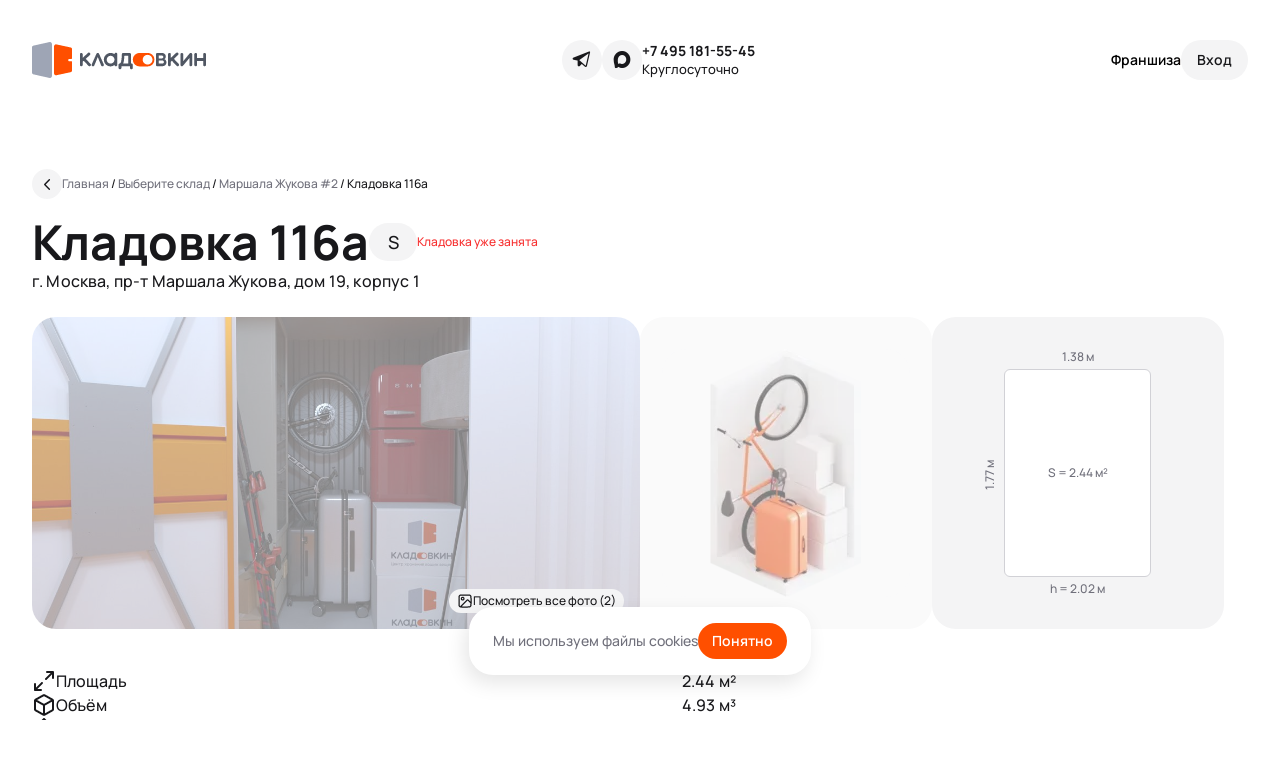

--- FILE ---
content_type: text/html; charset=utf-8
request_url: https://kladovkin.ru/selfstorage/storages/43/boxes/9577/
body_size: 7800
content:
<!DOCTYPE html><html dir="ltr" lang="ru"><head><meta content="text/html; charset=UTF-8" http-equiv="Content-Type" /><meta content="width=device-width, initial-scale=1.0" name="viewport" /><link href="/favicon-k.ico" rel="shortcut icon" type="image/x-icon" /><link href="/favicon.svg" rel="icon" type="image/svg+xml" /><link href="/favicon-k-16.png" rel="icon" sizes="16x16" type="image/png" /><link href="/favicon-k-32.png" rel="icon" sizes="32x32" type="image/png" /><link href="/favicon-96.png" rel="icon" sizes="96x96" type="image/png" /><link href="/favicon-128.png" rel="icon" sizes="128x128" type="image/png" /><link href="/favicon-192.png" rel="icon" sizes="192x192" type="image/png" /><link href="/favicon-k-57.png" rel="apple-touch-icon" sizes="57x57" /><link href="/favicon-k-72.png" rel="apple-touch-icon" sizes="72x72" /><link href="/favicon-k-114.png" rel="apple-touch-icon" sizes="114x114" /><link href="/favicon-k-144.png" rel="apple-touch-icon" sizes="144x144" /><link href="/favicon-k-144.png" rel="fluid-icon" title="Кладовкин" /><link href="https://kladovkin.ru/selfstorage/storages/43/boxes/9577/" rel="canonical" /><link href="https://fonts.googleapis.com" rel="preconnect" /><meta content="Бокс 116a для хранения вещей на складе «Маршала Жукова #2» – Арендовать по цене от 5246 ₽ в месяц | Кладовкин" property="og:title" /><meta content="Бокс 116a по адресу Москва, пр-т Маршала Жукова, дом 19, корпус 1 . Размеры бокса: 1.77 × 1.38 × 2.02 м доступ: 24/7, цена аренды в месяц от 5246 ₽. Комплексное хранение вещей от компании Кладовкин.&quot;" property="og:description" /><meta content="https://kladovkin.ru/selfstorage/storages/43/boxes/9577/" property="og:url" /><meta content="Кладовкин" property="og:site_name" /><title>Бокс 116a для хранения вещей на складе «Маршала Жукова #2» – Арендовать по цене от 5246 ₽ в месяц | Кладовкин</title><meta content="Бокс 116a по адресу Москва, пр-т Маршала Жукова, дом 19, корпус 1 . Размеры бокса: 1.77 × 1.38 × 2.02 м доступ: 24/7, цена аренды в месяц от 5246 ₽. Комплексное хранение вещей от компании Кладовкин.&quot;" name="description" /><meta content="noindex" name="robots" /><meta name="csrf-param" content="authenticity_token" />
<meta name="csrf-token" content="7TnXt-W9zHnmQ4tXDQH40z9DwHrtTSX9ALXTtqzWYqhEb9pV7ns8NNeFkSP2o89MhWiI4Gw1gfonf3ajTnelPg" /><meta name="csp-nonce" /><link rel="stylesheet" href="/packs/css/application-7dfca737.css" data-turbolinks-track="reload" media="all" /><script src="/packs/js/application-0c67851d680d5fca8320.js" data-turbolinks-track="reload" defer="defer"></script><!-- Yandex.Metrika counter -->
<script type="text/javascript">
    (function(m,e,t,r,i,k,a){
        m[i]=m[i]||function(){(m[i].a=m[i].a||[]).push(arguments)};
        m[i].l=1*new Date();
        for (var j = 0; j < document.scripts.length; j++) {if (document.scripts[j].src === r) { return; }}
        k=e.createElement(t),a=e.getElementsByTagName(t)[0],k.async=1,k.src=r,a.parentNode.insertBefore(k,a)
    })(window, document,'script','https://mc.yandex.ru/metrika/tag.js?id=48635561', 'ym');

    ym(48635561, 'init', {defer:true, ssr:true, webvisor:true, trackHash:true, clickmap:true, ecommerce:"dataLayer", accurateTrackBounce:true, trackLinks:true});
</script>
<noscript><div><img src="https://mc.yandex.ru/watch/48635561" style="position:absolute; left:-9999px;" alt="" /></div></noscript>
<!-- /Yandex.Metrika counter -->
<!-- Top100 (Kraken) Counter -->
<script>
    (function (w, d, c) {
    (w[c] = w[c] || []).push(function() {
        var options = {
            project: 7733278,
        };
        try {
            w.top100Counter = new top100(options);
        } catch(e) { }
    });
    var n = d.getElementsByTagName("script")[0],
    s = d.createElement("script"),
    f = function () { n.parentNode.insertBefore(s, n); };
    s.type = "text/javascript";
    s.async = true;
    s.src =
    (d.location.protocol == "https:" ? "https:" : "http:") +
    "//st.top100.ru/top100/top100.js";

    if (w.opera == "[object Opera]") {
    d.addEventListener("DOMContentLoaded", f, false);
} else { f(); }
})(window, document, "_top100q");
</script>
<noscript>
  <img src="//counter.rambler.ru/top100.cnt?pid=7733278" alt="Топ-100" />
</noscript>
<!-- END Top100 (Kraken) Counter -->
</head><body class="application p-v4 p-boxes p-boxes p-boxes-show" data-env="production" data-is_brand_ru="true" data-locale="ru" data-map_type="ymap" id="boxes_show"><script type="application/ld+json">{"@context":"https://schema.org","@type":"Offer","name":"Кладовка 116a","description":"Бокс 116a по адресу Москва, пр-т Маршала Жукова, дом 19, корпус 1 . Размеры бокса: 1.77 × 1.38 × 2.02 м доступ: 24/7, цена аренды в месяц от 5246 ₽. Комплексное хранение вещей от компании Кладовкин.\"","price":12200,"priceCurrency":"RUB","url":"https://kladovkin.ru/selfstorage/storages/43/boxes/9577/"}</script><div class="inner"><div class="b-top_menu v4"><div class="inner"><div class="logo-container"><a aria-label="Кладовкин" class="logo logo-ru" href="https://kladovkin.ru/"></a></div><div class="icons-support"><div class="icons"><a aria-label="Telegram" class="telegram" data-track-event-data="{&quot;event&quot;:&quot;messenger_clicked&quot;,&quot;messenger_name&quot;:&quot;Telegram&quot;,&quot;messenger_link&quot;:&quot;https://t.me/Kladovkinmsk&quot;}" href="https://t.me/Kladovkinmsk" rel="nofollow" target="_blank"></a><a class="max" data-track-event-data="{&quot;event&quot;:&quot;messenger_clicked&quot;,&quot;messenger_name&quot;:&quot;Max&quot;,&quot;messenger_link&quot;:&quot;https://max.ru/u/f9LHodD0cOL9F9cqYdr64jy5yRs9v_25lu-JkpJo_46OdlMEk4EG1wLGHwI&quot;}" href="https://max.ru/u/f9LHodD0cOL9F9cqYdr64jy5yRs9v_25lu-JkpJo_46OdlMEk4EG1wLGHwI" rel="nofollow" target="_blank"></a></div><div class="support-kladovkin"><a data-track-event-data="{&quot;event&quot;:&quot;call_button_clicked&quot;}" href="tel:+7 495 181-55-45">+7 495 181-55-45</a><div class="hint">Круглосуточно</div></div></div><div class="auth-selfstorage"><a class="franchise" data-track-event-data="{&quot;event&quot;:&quot;go_to_franchise_terms_clicked&quot;,&quot;event_location&quot;:&quot;header&quot;}" href="https://kladovkin.ru/franchise/">Франшиза</a><button aria-label="Служба поддержки 24/7" class="contacts-modal-trigger" data-faq_url="https://kladovkin.ru/faq/" data-graphql_url="https://kladovkin.ru/graphql/" data-lead-type="landing_name" data-max_url="https://max.ru/u/f9LHodD0cOL9F9cqYdr64jy5yRs9v_25lu-JkpJo_46OdlMEk4EG1wLGHwI" data-phone_url="tel:+7 495 181-55-45" data-privacy_url="https://kladovkin.ru/selfstorage/privacy/" data-submit_url="https://kladovkin.ru/selfstorage/leads/" data-telegram_url="https://t.me/Kladovkinmsk" data-track-event="callback_form_sent" data-track-event-location="top_menu"></button><button aria-label="Вход" class="auth" data-confirmation_type="auth_code" data-confirmation_url="https://kladovkin.ru/selfstorage/phone_confirmations/" data-graphql_url="https://kladovkin.ru/graphql/" data-next_url="https://kladovkin.ru/selfstorage/storages/43/boxes/9577/" data-privacy_url="https://kladovkin.ru/selfstorage/privacy/" data-resend_code_interval="60" rel="nofollow"><span>Вход</span></button></div></div></div><div id="container_wrapper"><div class="boxes-v4-show ga-tracker" data-box_id="9577" data-is_staff="false" data-storage_id="43"><div class="b-breadcrumbs-v4 is-absolute" itemscope="" itemtype="https://schema.org/BreadcrumbList"><a aria-label="Назад" class="back" href="https://kladovkin.ru/selfstorage/storages/43/"></a><div class="list"><span itemprop="itemListElement" itemscope="" itemtype="https://schema.org/ListItem"><a class="b-link" href="https://kladovkin.ru/" itemprop="item" title="Главная"><span itemprop="name">Главная</span></a><meta content="0" itemprop="position" /></span>&nbsp;/&nbsp;<span itemprop="itemListElement" itemscope="" itemtype="https://schema.org/ListItem"><a class="b-link" href="https://kladovkin.ru/selfstorage/" itemprop="item" title="Выберите склад"><span itemprop="name">Выберите склад</span></a><meta content="1" itemprop="position" /></span>&nbsp;/&nbsp;<span itemprop="itemListElement" itemscope="" itemtype="https://schema.org/ListItem"><a class="b-link" href="https://kladovkin.ru/selfstorage/storages/43/" itemprop="item" title="Маршала Жукова #2"><span itemprop="name">Маршала Жукова #2</span></a><meta content="2" itemprop="position" /></span>&nbsp;/&nbsp;<span itemprop="itemListElement" itemscope="" itemtype="https://schema.org/ListItem"><span itemprop="name">Кладовка 116a</span><meta content="3" itemprop="position" /></span></div></div><article class="v4 slide_1 container"><header class="cell-1"><h1>Кладовка 116a<div class="size">S</div><div class="is-rented">Кладовка уже занята</div></h1><div class="note">г. Москва, пр-т Маршала Жукова, дом 19, корпус 1</div></header><div class="cell-2 photos"><a class="photo is-rented" href="https://minisklad.storage.yandexcloud.net/store/boxphoto/24211/image/main-20a8d39a19e726242879fbe057cbe364.jpg"><img src="https://minisklad.storage.yandexcloud.net/store/boxphoto/24211/image/main-20a8d39a19e726242879fbe057cbe364.jpg" /><div class="photo-tags mobile-counter"><div class="photo-tag"><span>1</span>/3</div></div><div class="photo-tags see-all-photos"><div class="photo-tag">Посмотреть все фото (2)</div></div></a><a class="photo size is-rented" href="/assets/static/pages/boxes-v4/slide_1/mobile/small@2x.png"><picture><source srcset="/assets/static/pages/boxes-v4/slide_1/desktop/small.webp, /assets/static/pages/boxes-v4/slide_1/desktop/small@2x.webp 2x" type="image/webp" /><img loading="lazy" src="/assets/static/pages/boxes-v4/slide_1/desktop/small.png" srcset="/assets/static/pages/boxes-v4/slide_1/desktop/small@2x.png 2x" /></picture></a><div class="photo dimensions"><div class="inner" style="width: 78.0%; height: 100%"><div class="width">1.38&nbsp;м</div><div class="square">S = 2.44&nbsp;м²<div class="length">1.77&nbsp;м</div></div><div class="height">h = 2.02&nbsp;м</div></div></div><a class="photo is-rented" href="https://minisklad.storage.yandexcloud.net/store/boxphoto/24212/image/main-2e428761f9e989544742d8276bdff0c3.jpg"><img src="https://minisklad.storage.yandexcloud.net/store/boxphoto/24212/image/x444-a1b949f93c8f3f1350b229d9ff755ee2.jpg" /></a></div><ul class="cell-3 properties"><li><span><img src="/assets/static/pages/boxes-v4/slide_1/space.svg" />Площадь</span><span>2.44&nbsp;м²</span></li><li><span><img src="/assets/static/pages/boxes-v4/slide_1/capacity.svg" />Объём</span><span>4.93&nbsp;м³</span></li><li><span><img src="/assets/static/pages/boxes-v4/slide_1/dimensions.svg" />Размер</span><span>1.77 × 1.38 × 2.02&nbsp;м</span></li><li><span><img src="/assets/static/pages/boxes-v4/slide_1/floor.svg" />Этаж</span><span>−1</span></li><li><span><img src="/assets/static/pages/boxes-v4/slide_1/level.svg" />Ярус<div class="b-tooltip_trigger-v4" data-placement="right"><svg fill="none" viewBox="0 0 16 16" xmlns="http://www.w3.org/2000/svg"><g clip-path="url(#clip0_1343_2742)"><path d="M8.00016 10.6667V8.00004M8.00016 5.33337H8.00683M14.6668 8.00004C14.6668 11.6819 11.6821 14.6667 8.00016 14.6667C4.31826 14.6667 1.3335 11.6819 1.3335 8.00004C1.3335 4.31814 4.31826 1.33337 8.00016 1.33337C11.6821 1.33337 14.6668 4.31814 14.6668 8.00004Z" stroke="currentColor" stroke-linecap="round" stroke-linejoin="round" stroke-width="1.5"></path></g><defs><clipPath id="clip0_1343_2742"><rect fill="white" height="16" width="16"></rect></clipPath></defs></svg></div><div class="b-tooltip_content-v4 coupon-form"><div class="header"><span>Ярус</span><svg class="close" fill="none" viewbox="0 0 20 20" xmlns="http://www.w3.org/2000/svg"><g clip-path="url(#clip0_1192_2548)"><path d="M15.6251 4.37512L4.37506 15.6251" stroke="currentColor" stroke-linecap="round" stroke-linejoin="round" stroke-width="1.875"></path><path d="M15.6251 15.6251L4.37506 4.37512" stroke="currentColor" stroke-linecap="round" stroke-linejoin="round" stroke-width="1.875"></path></g><defs><clippath id="clip0_1192_2548"><rect fill="white" height="20" width="20"></rect></clippath></defs></svg></div>Доступ к кладовкам 1-го яруса свободный: они расположены на одном уровне с коридором <br> <br> Кладовки 2-го яруса высоко: чтобы попасть в них, используйте лестницу-платформу. Такие антресольные боксы бюджетнее, но в них сложнее размещать тяжелые предметы. <br> <br> Пожалуйста, учитывайте это при выборе кладовки</div></span><span>2</span></li><li><span><img src="/assets/static/pages/boxes-v4/slide_1/max_weight.svg" />Нагрузка на пол</span><span>до 350 кг/м²</span></li></ul><div class="cell-4 what-fits"><h4>Хранение</h4><p>Небольшая кладовка вместит вещи из одной комнаты. Это удобный вариант для&nbsp;сезонного хранения или если хочется освободить квартиру от вещей, которыми вы редко пользуетесь</p><div class="headline">Что поместится</div><ul class="types-list"><li class="clothes">Детские вещи</li><li class="furniture">Мелкая бытовая техника</li><li class="broom">Хозяйственные принадлежности</li><li class="bicycle"><a href="https://kladovkin.ru/sezonnoe-hranenie-velosipedov/">Велосипед</a></li><li class="tree">Новогодняя елка</li><li class="tent">Снаряжение для активного отдыха</li><li class="skates">Дачный или спортивный инвентарь</li></ul><div class="restrictions"><div class="b-tooltip_trigger-v4" data-placement="right">Что нельзя хранить</div><div class="b-tooltip_content-v4"><div class="header"><span>Что нельзя хранить</span><svg class="close" fill="none" viewbox="0 0 20 20" xmlns="http://www.w3.org/2000/svg"><g clip-path="url(#clip0_1192_2548)"><path d="M15.6251 4.37512L4.37506 15.6251" stroke="currentColor" stroke-linecap="round" stroke-linejoin="round" stroke-width="1.875"></path><path d="M15.6251 15.6251L4.37506 4.37512" stroke="currentColor" stroke-linecap="round" stroke-linejoin="round" stroke-width="1.875"></path></g><defs><clippath id="clip0_1192_2548"><rect fill="white" height="20" width="20"></rect></clippath></defs></svg></div><ul class="types-list"><li class="toxic_hazard">Токсичные и радиоактивные вещества</li><li class="fire_hazard">Огнеопасные материалы и жидкости</li><li class="drugs">Лекарственные препараты в любой форме</li><li class="smelly">Материалы, источающие дым или запах</li><li class="weapons">Оружие и взрывоопасные вещества</li><li class="animals">Растения и животные</li><li class="food">Продукты питания</li><li class="legally_forbidden">Запрещенные к обороту в РФ предметы</li><li class="money">Деньги и ценные бумаги</li><li class="battery">Аккумуляторы любых типов, в том числе внутри устройств</li></ul></div></div></div><div class="cell-5 features"><h4>О складе</h4><div class="features-scroller"><ul class="b-features_v2 is-mobile"><li><div class="b-feature_v2 access_24_7"></div><span>Доступ 24/7</span></li><li><div class="b-feature_v2 storage_on_floor_N"></div><span>Склад на -1 этаже</span></li><li><div class="b-feature_v2 video_surveillance"></div><span>Видеонаблюдение</span></li><li><div class="b-feature_v2 access_via_app"></div><span>Доступ через <a href="https://kladovkin.ru/qr_app/" target="_blank">приложение</a></span></li><li><div class="b-feature_v2 cargo_carts"></div><span>Грузовые тележки</span></li><li><div class="b-feature_v2 freight_passenger_elevator"></div><span class="b-feature_v2-is_excluded">Лифт (грузовой, пассажирский)</span></li><li><div class="b-feature_v2 N_minutes_from_metro"></div><span>2 минуты от метро</span></li><li><div class="b-feature_v2 wi_fi"></div><span>Wi-fi</span></li><li><div class="b-feature_v2 platform_ladders"></div><span class="b-feature_v2-is_excluded">Лестницы-платформы</span></li></ul><ul class="b-features_v2 is-desktop"><li><div class="b-feature_v2 access_24_7"></div><span>Доступ 24/7</span></li><li><div class="b-feature_v2 wi_fi"></div><span>Wi-fi</span></li><li><div class="b-feature_v2 access_via_app"></div><span>Доступ через <a href="https://kladovkin.ru/qr_app/" target="_blank">приложение</a></span></li><li><div class="b-feature_v2 video_surveillance"></div><span>Видеонаблюдение</span></li><li><div class="b-feature_v2 N_minutes_from_metro"></div><span>2 минуты от метро</span></li><li><div class="b-feature_v2 freight_passenger_elevator"></div><span class="b-feature_v2-is_excluded">Лифт (грузовой, пассажирский)</span></li><li><div class="b-feature_v2 storage_on_floor_N"></div><span>Склад на -1 этаже</span></li><li><div class="b-feature_v2 platform_ladders"></div><span class="b-feature_v2-is_excluded">Лестницы-платформы</span></li><li><div class="b-feature_v2 cargo_carts"></div><span>Грузовые тележки</span></li><li></ul></div></div><div class="cell-6"><div data-graphql_url="https://kladovkin.ru/graphql/" data-lead_submit_url="https://kladovkin.ru/selfstorage/leads/" data-lead_type="landing_name" id="lead_app"></div></div></article><article class="v4 slide_2"><header class="is-centered"><h2 id="map_top">Как попасть на склад</h2></header><div class="b-map" data-geo="{&quot;geo_lat&quot;:&quot;55.775327&quot;,&quot;geo_lng&quot;:&quot;37.489859&quot;,&quot;initial_zoom&quot;:15}" data-lead-props="{&quot;submitUrl&quot;:&quot;https://kladovkin.ru/selfstorage/leads/&quot;,&quot;leadType&quot;:&quot;box_assortment&quot;,&quot;trackEvent&quot;:&quot;callback_form_sent&quot;,&quot;trackEventLocation&quot;:&quot;map&quot;,&quot;graphqlUrl&quot;:&quot;https://kladovkin.ru/graphql/&quot;,&quot;privacyUrl&quot;:&quot;https://kladovkin.ru/selfstorage/privacy/&quot;}" data-storages="[{&quot;id&quot;:43,&quot;url&quot;:&quot;https://kladovkin.ru/selfstorage/storages/43/&quot;,&quot;geo&quot;:{&quot;latitude&quot;:&quot;55.775327&quot;,&quot;longitude&quot;:&quot;37.489859&quot;},&quot;minPrice&quot;:&quot;3 332 ₽&quot;,&quot;isSoon&quot;:false,&quot;isNew&quot;:true,&quot;discount&quot;:&quot;-50% в первый месяц&quot;,&quot;photoUrl&quot;:&quot;https://minisklad.storage.yandexcloud.net/store/storagephoto/241/image/x670-b91da147bc4bf8c9061e334519328b1b.jpg&quot;,&quot;name&quot;:&quot;Маршала Жукова #2&quot;,&quot;balloonTags&quot;:[&quot;Круглосуточно&quot;,&quot;Без выходных&quot;],&quot;warehouseGuideUrl&quot;:&quot;https://minisklad.storage.yandexcloud.net/store/storage/43/warehouse_guide/Instruktsiya_Marshala_Zhukova__19k1.pdf&quot;,&quot;address&quot;:&quot;пр-т Маршала Жукова, дом 19, корпус 1 &quot;,&quot;metros&quot;:[{&quot;id&quot;:91,&quot;color&quot;:&quot;#6ac9c8&quot;,&quot;displayName&quot;:&quot;м. Народное Ополчение (170м)&quot;,&quot;name&quot;:&quot;Народное Ополчение&quot;}],&quot;boxesCount&quot;:146,&quot;availableBoxesCount&quot;:10,&quot;rating&quot;:4.8,&quot;reviewsCount&quot;:null,&quot;customMarkerLabel&quot;:&quot;Кладовкин&quot;,&quot;phone&quot;:{&quot;url&quot;:&quot;tel:+7 495 181-55-45&quot;,&quot;label&quot;:&quot;+7 495 181-55-45&quot;},&quot;isStoragesShow&quot;:true}]"></div></article></div></div><footer class="b-footer v4 dark-wrapper"><div class="container"><div class="cc-links"><ul><li>Мини-склад</li><li><a href="https://kladovkin.ru/dostavka/">Доставка</a></li><li><a href="https://kladovkin.ru/selfstorage/">Боксы для хранения</a></li><li><a href="https://kladovkin.ru/biznes-veshchi/">Бизнес-хранение</a></li><li><a href="https://kladovkin.ru/lichnye-veschi/">Личное хранение</a></li></ul><ul><li>Типы аренды</li><li><a href="https://kladovkin.ru/arenda-kontejnera/">Аренда контейнера</a></li><li><a href="https://kladovkin.ru/arenda-sklada/">Аренда склада</a></li><li><a href="https://kladovkin.ru/arenda-teplogo-sklada/">Аренда теплого склада</a></li><li><a href="https://kladovkin.ru/arenda-mini-sklada/">Аренда мини-склада</a></li><li><a href="https://kladovkin.ru/arenda-kladovki/">Аренда кладовки</a></li></ul><ul><li>Полезное</li><li><a href="https://kladovkin.ru/blog/">Блог</a></li><li><a href="https://kladovkin.ru/kak-khranit-veshchi/">Как хранить вещи</a></li><li><a href="https://kladovkin.ru/kak-khranit-veshchi/chto-nelzya-khranit-v-boksakh/">Что нельзя хранить</a></li><li><a href="https://kladovkin.ru/selfstorage/how_to_choose_box/">Как выбрать бокс</a></li></ul><ul><li>Компания</li><li><a class="franchise" data-track-event-data="{&quot;event&quot;:&quot;go_to_franchise_terms_clicked&quot;,&quot;event_location&quot;:&quot;footer&quot;}" href="https://kladovkin.ru/franchise/">Франшиза</a></li><li><a href="https://kladovkin.ru/o-minisklade/">О нас</a></li><li><a href="https://kladovkin.ru/blog/">Блог</a></li><li><a href="https://kladovkin.ru/selfstorage/privacy/">Политика обработки персональных данных</a></li><li><a href="https://kladovkin.ru/privacy/coupons/">Правила использования промокодов</a></li><li><a href="https://kladovkin.ru/sitemap/">Карта сайта</a></li></ul><ul><li class="title">Приложение</li><li><a data-track-event-data="{&quot;event&quot;:&quot;app_link_clicked&quot;,&quot;app_os_name&quot;:&quot;iOS&quot;,&quot;app_store_link&quot;:&quot;https://apps.apple.com/app/id1517315168&quot;}" href="https://apps.apple.com/app/id1517315168" rel="nofollow" target="_blank">iOS</a></li><li><a data-track-event-data="{&quot;event&quot;:&quot;app_link_clicked&quot;,&quot;app_os_name&quot;:&quot;Android&quot;,&quot;app_store_link&quot;:&quot;https://play.google.com/store/apps/details?id=ru.kladovkin.app&quot;}" href="https://play.google.com/store/apps/details?id=ru.kladovkin.app" rel="nofollow" target="_blank">Android</a></li></ul><ul><li>Контакты</li><li><button class="lead" data-faq_url="https://kladovkin.ru/faq/" data-graphql_url="https://kladovkin.ru/graphql/" data-lead-type="landing_name" data-privacy_url="https://kladovkin.ru/selfstorage/privacy/" data-submit_url="https://kladovkin.ru/selfstorage/leads/" data-track-event="callback_form_sent" data-track-event-location="footer">Заказать звонок</button></li><li><a data-track-event-data="{&quot;event&quot;:&quot;call_button_clicked&quot;}" href="tel:+7 495 181-55-45">+7 495 181-55-45</a></li><li><a data-track-event-data="{&quot;event&quot;:&quot;email_link_clicked&quot;,&quot;email_address&quot;:&quot;info@kladovkin.ru&quot;}" href="mailto:info@kladovkin.ru">info@kladovkin.ru</a></li><li><a data-track-event-data="{&quot;event&quot;:&quot;messenger_clicked&quot;,&quot;messenger_name&quot;:&quot;Telegram&quot;,&quot;messenger_link&quot;:&quot;https://t.me/Kladovkinmsk&quot;}" href="https://t.me/Kladovkinmsk" rel="nofollow" target="_blank">Telegram</a></li><li><a data-track-event-data="{&quot;event&quot;:&quot;messenger_clicked&quot;,&quot;messenger_name&quot;:&quot;Max&quot;,&quot;messenger_link&quot;:&quot;https://max.ru/u/f9LHodD0cOL9F9cqYdr64jy5yRs9v_25lu-JkpJo_46OdlMEk4EG1wLGHwI&quot;}" href="https://max.ru/u/f9LHodD0cOL9F9cqYdr64jy5yRs9v_25lu-JkpJo_46OdlMEk4EG1wLGHwI" rel="nofollow" target="_blank">Max</a></li></ul></div><div class="cc-logo-copy"><div class="c-logo"><a aria-label="Кладовкин" class="logo" href="https://kladovkin.ru/"><img alt="Кладовкин" loading="lazy" src="/assets/static/b-footer-v4/logo-ru.svg" /></a></div><div class="c-copy">Аренда склада для хранения вещей в Москве ©&nbsp;ООО «Кладовкин» 2026. Все права защищены <br> ИНН:7100007940 ОГРН:1217100007805</div></div></div></footer></div><!-- calltouch -->
<script>
  (function(w,d,n,c){w.CalltouchDataObject=n;w[n]=function(){w[n]["callbacks"].push(arguments)};if(!w[n]["callbacks"]){w[n]["callbacks"]=[]}w[n]["loaded"]=false;if(typeof c!=="object"){c=[c]}w[n]["counters"]=c;for(var i=0;i<c.length;i+=1){p(c[i])}function p(cId){var a=d.getElementsByTagName("script")[0],s=d.createElement("script"),i=function(){a.parentNode.insertBefore(s,a)},m=typeof Array.prototype.find === 'function',n=m?"init-min.js":"init.js";s.async=true;s.src="https://mod.calltouch.ru/"+n+"?id="+cId;if(w.opera=="[object Opera]"){d.addEventListener("DOMContentLoaded",i,false)}else{i()}}})(window,document,"ct","8adf0966");
</script>
<!-- calltouch -->
<div class="b-cookies-popup" data-cookies_key="cookies_popup"><span>Мы используем файлы cookies</span><button>Понятно</button></div></body></html>

--- FILE ---
content_type: application/javascript
request_url: https://kladovkin.ru/packs/js/application-0c67851d680d5fca8320.js
body_size: 261798
content:
/*! For license information please see application-0c67851d680d5fca8320.js.LICENSE.txt */
!function(){var e,t,n,r,i={51855:function(e,t,n){var r={"./boxes_with_slider":80251,"./boxes_with_slider.js":80251,"./cannot_be_stored":22468,"./cannot_be_stored.js":22468,"./care":68584,"./care.js":68584,"./common_faq_questions":62113,"./common_faq_questions.js":62113,"./delivery_slider":12673,"./delivery_slider.js":12673,"./how_to_choose_box":69581,"./how_to_choose_box.js":69581,"./how_to_rent_box":83871,"./how_to_rent_box.js":83871,"./landing_lead_form":3384,"./landing_lead_form.js":3384,"./map_storages":30486,"./map_storages.js":30486,"./mobile_app_slider":54948,"./mobile_app_slider.js":54948,"./questions":60128,"./questions.js":60128,"./storable_types":17993,"./storable_types.js":17993,"./v3/got_questions":54853,"./v3/got_questions.js":54853,"./v4/box_sizes":16052,"./v4/box_sizes.js":16052,"./v4/faq":86240,"./v4/faq.js":86240,"./v4/mobile_app_tabs":40191,"./v4/mobile_app_tabs.js":40191,"./v4/reviews":75113,"./v4/reviews.js":75113,"./v4/running_line":55280,"./v4/running_line.js":55280,"./v4/storable_types_tab":27350,"./v4/storable_types_tab.js":27350,"./v4/storages_map":89041,"./v4/storages_map.js":89041,"./v4/tabs_and_items":33899,"./v4/tabs_and_items.js":33899};function i(e){var t=o(e);return n(t)}function o(e){if(!n.o(r,e)){var t=new Error("Cannot find module '"+e+"'");throw t.code="MODULE_NOT_FOUND",t}return r[e]}i.keys=function(){return Object.keys(r)},i.resolve=o,e.exports=i,i.id=51855},47896:function(e,t,n){var r={"./b-cookies-popup":69971,"./b-cookies-popup.js":69971,"./b-faq":76571,"./b-faq.js":76571,"./b-footer.v4":82922,"./b-footer.v4.js":82922,"./b-modal-alert":31681,"./b-modal-alert.js":31681,"./b-sticky-area":44808,"./b-sticky-area.js":44808,"./b-top_menu.v4":59962,"./b-top_menu.v4.js":59962,"./custom_content":3303,"./custom_content.js":3303,"./landing_lead_form":52793,"./landing_lead_form.js":52793};function i(e){var t=o(e);return n(t)}function o(e){if(!n.o(r,e)){var t=new Error("Cannot find module '"+e+"'");throw t.code="MODULE_NOT_FOUND",t}return r[e]}i.keys=function(){return Object.keys(r)},i.resolve=o,e.exports=i,i.id=47896},47470:function(e,t,n){var r={"./assistant":54850,"./assistant.js":54850,"./boxes-v4/show":8024,"./boxes-v4/show.js":8024,"./dashboards":96701,"./dashboards.js":96701,"./devise":86938,"./devise.js":86938,"./faq":34690,"./faq.js":34690,"./franchises":19648,"./franchises.js":19648,"./guest_access":42935,"./guest_access.js":42935,"./how_to_choose_box":13390,"./how_to_choose_box.js":13390,"./how_to_choose_box/slide_1":4668,"./how_to_choose_box/slide_1.js":4668,"./how_to_choose_box/slide_2":34405,"./how_to_choose_box/slide_2.js":34405,"./info_pages/lead_form":86353,"./info_pages/lead_form.js":86353,"./info_pages/share_like":32052,"./info_pages/share_like.js":32052,"./info_pages/show":6643,"./info_pages/show.js":6643,"./mobile_app":39430,"./mobile_app.js":39430,"./orders/agreement":98346,"./orders/agreement.js":98346,"./orders/order_details":18775,"./orders/order_details.js":18775,"./orders/registration":55077,"./orders/registration.js":55077,"./orders/tariff":7110,"./orders/tariff.js":7110,"./orders/v4":75542,"./orders/v4.js":75542,"./pages-delivery":25363,"./pages-delivery.js":25363,"./pages-dostavka":84298,"./pages-dostavka.js":84298,"./pages-personal_business_storage":22170,"./pages-personal_business_storage.js":22170,"./pages-root":24643,"./pages-root.js":24643,"./payments/qr":40881,"./payments/qr.js":40881,"./qr":78384,"./qr.js":78384,"./root-v3/slide_2":8089,"./root-v3/slide_2.js":8089,"./root-v4/slide_11":15066,"./root-v4/slide_11.js":15066,"./root/red_headline":31511,"./root/red_headline.js":31511,"./storages-v4":18250,"./storages-v4/":18250,"./storages-v4/index":18250,"./storages-v4/index.js":18250,"./storages-v4/show":10361,"./storages-v4/show.js":10361,"./test":16708,"./test.js":16708,"./user_agreements":62139,"./user_agreements.js":62139,"./user_photos":95127,"./user_photos.js":95127,"./users":90722,"./users.js":90722,"./vacancies":43155,"./vacancies.js":43155,"./vue":76834,"./vue.js":76834};function i(e){var t=o(e);return n(t)}function o(e){if(!n.o(r,e)){var t=new Error("Cannot find module '"+e+"'");throw t.code="MODULE_NOT_FOUND",t}return r[e]}i.keys=function(){return Object.keys(r)},i.resolve=o,e.exports=i,i.id=47470},59283:function(e,t,n){var r={"./modernizr":24130,"./modernizr.js":24130};function i(e){var t=o(e);return n(t)}function o(e){if(!n.o(r,e)){var t=new Error("Cannot find module '"+e+"'");throw t.code="MODULE_NOT_FOUND",t}return r[e]}i.keys=function(){return Object.keys(r)},i.resolve=o,e.exports=i,i.id=59283},86354:function(e,t,n){"use strict";n.d(t,{A:function(){return a}});var r=n(5581),i=n(36906),o=n(58979),s=n(22283);function a(e,t,n){void 0===t&&(t=!1),void 0===n&&(n=!1);var a=e.getBoundingClientRect(),u=1,c=1;t&&(0,r.sb)(e)&&(u=e.offsetWidth>0&&(0,i.LI)(a.width)/e.offsetWidth||1,c=e.offsetHeight>0&&(0,i.LI)(a.height)/e.offsetHeight||1);var l=((0,r.vq)(e)?(0,o.A)(e):window).visualViewport,d=!(0,s.A)()&&n,f=(a.left+(d&&l?l.offsetLeft:0))/u,p=(a.top+(d&&l?l.offsetTop:0))/c,h=a.width/u,m=a.height/c;return{width:h,height:m,top:p,right:f+h,bottom:p+m,left:f,x:f,y:p}}},40271:function(e,t,n){"use strict";n.d(t,{A:function(){return i}});var r=n(58979);function i(e){return(0,r.A)(e).getComputedStyle(e)}},19760:function(e,t,n){"use strict";n.d(t,{A:function(){return i}});var r=n(5581);function i(e){return(((0,r.vq)(e)?e.ownerDocument:e.document)||window.document).documentElement}},6979:function(e,t,n){"use strict";n.d(t,{A:function(){return i}});var r=n(86354);function i(e){var t=(0,r.A)(e),n=e.offsetWidth,i=e.offsetHeight;return Math.abs(t.width-n)<=1&&(n=t.width),Math.abs(t.height-i)<=1&&(i=t.height),{x:e.offsetLeft,y:e.offsetTop,width:n,height:i}}},67604:function(e,t,n){"use strict";function r(e){return e?(e.nodeName||"").toLowerCase():null}n.d(t,{A:function(){return r}})},88579:function(e,t,n){"use strict";n.d(t,{A:function(){return d}});var r=n(58979),i=n(67604),o=n(40271),s=n(5581);function a(e){return["table","td","th"].indexOf((0,i.A)(e))>=0}var u=n(52083),c=n(72398);function l(e){return(0,s.sb)(e)&&"fixed"!==(0,o.A)(e).position?e.offsetParent:null}function d(e){for(var t=(0,r.A)(e),n=l(e);n&&a(n)&&"static"===(0,o.A)(n).position;)n=l(n);return n&&("html"===(0,i.A)(n)||"body"===(0,i.A)(n)&&"static"===(0,o.A)(n).position)?t:n||function(e){var t=/firefox/i.test((0,c.A)());if(/Trident/i.test((0,c.A)())&&(0,s.sb)(e)&&"fixed"===(0,o.A)(e).position)return null;var n=(0,u.A)(e);for((0,s.Ng)(n)&&(n=n.host);(0,s.sb)(n)&&["html","body"].indexOf((0,i.A)(n))<0;){var r=(0,o.A)(n);if("none"!==r.transform||"none"!==r.perspective||"paint"===r.contain||-1!==["transform","perspective"].indexOf(r.willChange)||t&&"filter"===r.willChange||t&&r.filter&&"none"!==r.filter)return n;n=n.parentNode}return null}(e)||t}},52083:function(e,t,n){"use strict";n.d(t,{A:function(){return s}});var r=n(67604),i=n(19760),o=n(5581);function s(e){return"html"===(0,r.A)(e)?e:e.assignedSlot||e.parentNode||((0,o.Ng)(e)?e.host:null)||(0,i.A)(e)}},58979:function(e,t,n){"use strict";function r(e){if(null==e)return window;if("[object Window]"!==e.toString()){var t=e.ownerDocument;return t&&t.defaultView||window}return e}n.d(t,{A:function(){return r}})},30222:function(e,t,n){"use strict";n.d(t,{A:function(){return i}});var r=n(58979);function i(e){var t=(0,r.A)(e);return{scrollLeft:t.pageXOffset,scrollTop:t.pageYOffset}}},50793:function(e,t,n){"use strict";n.d(t,{A:function(){return s}});var r=n(86354),i=n(19760),o=n(30222);function s(e){return(0,r.A)((0,i.A)(e)).left+(0,o.A)(e).scrollLeft}},5581:function(e,t,n){"use strict";n.d(t,{Ng:function(){return s},sb:function(){return o},vq:function(){return i}});var r=n(58979);function i(e){return e instanceof(0,r.A)(e).Element||e instanceof Element}function o(e){return e instanceof(0,r.A)(e).HTMLElement||e instanceof HTMLElement}function s(e){return"undefined"!=typeof ShadowRoot&&(e instanceof(0,r.A)(e).ShadowRoot||e instanceof ShadowRoot)}},22283:function(e,t,n){"use strict";n.d(t,{A:function(){return i}});var r=n(72398);function i(){return!/^((?!chrome|android).)*safari/i.test((0,r.A)())}},10134:function(e,t,n){"use strict";n.d(t,{A:function(){return i}});var r=n(40271);function i(e){var t=(0,r.A)(e),n=t.overflow,i=t.overflowX,o=t.overflowY;return/auto|scroll|overlay|hidden/.test(n+o+i)}},75867:function(e,t,n){"use strict";n.d(t,{A:function(){return c}});var r=n(52083),i=n(10134),o=n(67604),s=n(5581);function a(e){return["html","body","#document"].indexOf((0,o.A)(e))>=0?e.ownerDocument.body:(0,s.sb)(e)&&(0,i.A)(e)?e:a((0,r.A)(e))}var u=n(58979);function c(e,t){var n;void 0===t&&(t=[]);var o=a(e),s=o===(null==(n=e.ownerDocument)?void 0:n.body),l=(0,u.A)(o),d=s?[l].concat(l.visualViewport||[],(0,i.A)(o)?o:[]):o,f=t.concat(d);return s?f:f.concat(c((0,r.A)(d)))}},14278:function(e,t,n){"use strict";n.d(t,{DD:function(){return h},GM:function(){return m},Mn:function(){return r},OM:function(){return a},R9:function(){return d},WY:function(){return l},_N:function(){return c},ir:function(){return p},kb:function(){return s},ni:function(){return u},pG:function(){return o},sQ:function(){return i},xf:function(){return f}});var r="top",i="bottom",o="right",s="left",a=[r,i,o,s],u="start",c="end",l="clippingParents",d="viewport",f="popper",p="reference",h=[].concat(a,["auto"]).reduce((function(e,t){return e.concat([t,t+"-"+u,t+"-"+c])}),[]),m=["beforeRead","read","afterRead","beforeMain","main","afterMain","beforeWrite","write","afterWrite"]},18490:function(e,t,n){"use strict";var r=n(32632),i=n(14278);t.A={name:"offset",enabled:!0,phase:"main",requires:["popperOffsets"],fn:function(e){var t=e.state,n=e.options,o=e.name,s=n.offset,a=void 0===s?[0,0]:s,u=i.DD.reduce((function(e,n){return e[n]=function(e,t,n){var o=(0,r.A)(e),s=[i.kb,i.Mn].indexOf(o)>=0?-1:1,a="function"==typeof n?n(Object.assign({},t,{placement:e})):n,u=a[0],c=a[1];return u=u||0,c=(c||0)*s,[i.kb,i.pG].indexOf(o)>=0?{x:c,y:u}:{x:u,y:c}}(n,t.rects,a),e}),{}),c=u[t.placement],l=c.x,d=c.y;null!=t.modifiersData.popperOffsets&&(t.modifiersData.popperOffsets.x+=l,t.modifiersData.popperOffsets.y+=d),t.modifiersData[o]=u}}},2925:function(e,t,n){"use strict";n.d(t,{A:function(){return E}});var r=n(14278),i=n(32632),o=n(39703),s=n(36906);function a(e,t,n){return(0,s.T9)(e,(0,s.jk)(t,n))}var u=n(6979),c=n(88579),l=n(58979),d=n(19760),f=n(50793),p=n(22283),h=n(40271),m=n(30222),g=n(75867),v=n(5581),y=n(86354),b=n(52083),w=n(67604);function x(e){return Object.assign({},e,{left:e.x,top:e.y,right:e.x+e.width,bottom:e.y+e.height})}function _(e,t,n){return t===r.R9?x(function(e,t){var n=(0,l.A)(e),r=(0,d.A)(e),i=n.visualViewport,o=r.clientWidth,s=r.clientHeight,a=0,u=0;if(i){o=i.width,s=i.height;var c=(0,p.A)();(c||!c&&"fixed"===t)&&(a=i.offsetLeft,u=i.offsetTop)}return{width:o,height:s,x:a+(0,f.A)(e),y:u}}(e,n)):(0,v.vq)(t)?function(e,t){var n=(0,y.A)(e,!1,"fixed"===t);return n.top=n.top+e.clientTop,n.left=n.left+e.clientLeft,n.bottom=n.top+e.clientHeight,n.right=n.left+e.clientWidth,n.width=e.clientWidth,n.height=e.clientHeight,n.x=n.left,n.y=n.top,n}(t,n):x(function(e){var t,n=(0,d.A)(e),r=(0,m.A)(e),i=null==(t=e.ownerDocument)?void 0:t.body,o=(0,s.T9)(n.scrollWidth,n.clientWidth,i?i.scrollWidth:0,i?i.clientWidth:0),a=(0,s.T9)(n.scrollHeight,n.clientHeight,i?i.scrollHeight:0,i?i.clientHeight:0),u=-r.scrollLeft+(0,f.A)(e),c=-r.scrollTop;return"rtl"===(0,h.A)(i||n).direction&&(u+=(0,s.T9)(n.clientWidth,i?i.clientWidth:0)-o),{width:o,height:a,x:u,y:c}}((0,d.A)(e)))}var k=n(1815);function A(e,t){void 0===t&&(t={});var n,i=t,o=i.placement,a=void 0===o?e.placement:o,u=i.strategy,l=void 0===u?e.strategy:u,f=i.boundary,p=void 0===f?r.WY:f,m=i.rootBoundary,A=void 0===m?r.R9:m,S=i.elementContext,E=void 0===S?r.xf:S,C=i.altBoundary,O=void 0!==C&&C,T=i.padding,D=void 0===T?0:T,j=function(e){return Object.assign({},{top:0,right:0,bottom:0,left:0},e)}("number"!=typeof D?D:(n=D,r.OM.reduce((function(e,t){return e[t]=n,e}),{}))),N=E===r.xf?r.ir:r.xf,P=e.rects.popper,R=e.elements[O?N:E],I=function(e,t,n,r){var i="clippingParents"===t?function(e){var t=(0,g.A)((0,b.A)(e)),n=["absolute","fixed"].indexOf((0,h.A)(e).position)>=0&&(0,v.sb)(e)?(0,c.A)(e):e;return(0,v.vq)(n)?t.filter((function(e){return(0,v.vq)(e)&&function(e,t){var n=t.getRootNode&&t.getRootNode();if(e.contains(t))return!0;if(n&&(0,v.Ng)(n)){var r=t;do{if(r&&e.isSameNode(r))return!0;r=r.parentNode||r.host}while(r)}return!1}(e,n)&&"body"!==(0,w.A)(e)})):[]}(e):[].concat(t),o=[].concat(i,[n]),a=o[0],u=o.reduce((function(t,n){var i=_(e,n,r);return t.top=(0,s.T9)(i.top,t.top),t.right=(0,s.jk)(i.right,t.right),t.bottom=(0,s.jk)(i.bottom,t.bottom),t.left=(0,s.T9)(i.left,t.left),t}),_(e,a,r));return u.width=u.right-u.left,u.height=u.bottom-u.top,u.x=u.left,u.y=u.top,u}((0,v.vq)(R)?R:R.contextElement||(0,d.A)(e.elements.popper),p,A,l),F=(0,y.A)(e.elements.reference),L=(0,k.A)({reference:F,element:P,strategy:"absolute",placement:a}),M=x(Object.assign({},P,L)),B=E===r.xf?M:F,q={top:I.top-B.top+j.top,bottom:B.bottom-I.bottom+j.bottom,left:I.left-B.left+j.left,right:B.right-I.right+j.right},U=e.modifiersData.offset;if(E===r.xf&&U){var z=U[a];Object.keys(q).forEach((function(e){var t=[r.pG,r.sQ].indexOf(e)>=0?1:-1,n=[r.Mn,r.sQ].indexOf(e)>=0?"y":"x";q[e]+=z[n]*t}))}return q}var S=n(98101),E={name:"preventOverflow",enabled:!0,phase:"main",fn:function(e){var t=e.state,n=e.options,l=e.name,d=n.mainAxis,f=void 0===d||d,p=n.altAxis,h=void 0!==p&&p,m=n.boundary,g=n.rootBoundary,v=n.altBoundary,y=n.padding,b=n.tether,w=void 0===b||b,x=n.tetherOffset,_=void 0===x?0:x,k=A(t,{boundary:m,rootBoundary:g,padding:y,altBoundary:v}),E=(0,i.A)(t.placement),C=(0,S.A)(t.placement),O=!C,T=(0,o.A)(E),D="x"===T?"y":"x",j=t.modifiersData.popperOffsets,N=t.rects.reference,P=t.rects.popper,R="function"==typeof _?_(Object.assign({},t.rects,{placement:t.placement})):_,I="number"==typeof R?{mainAxis:R,altAxis:R}:Object.assign({mainAxis:0,altAxis:0},R),F=t.modifiersData.offset?t.modifiersData.offset[t.placement]:null,L={x:0,y:0};if(j){if(f){var M,B="y"===T?r.Mn:r.kb,q="y"===T?r.sQ:r.pG,U="y"===T?"height":"width",z=j[T],H=z+k[B],$=z-k[q],W=w?-P[U]/2:0,V=C===r.ni?N[U]:P[U],Y=C===r.ni?-P[U]:-N[U],G=t.elements.arrow,K=w&&G?(0,u.A)(G):{width:0,height:0},X=t.modifiersData["arrow#persistent"]?t.modifiersData["arrow#persistent"].padding:{top:0,right:0,bottom:0,left:0},J=X[B],Z=X[q],Q=a(0,N[U],K[U]),ee=O?N[U]/2-W-Q-J-I.mainAxis:V-Q-J-I.mainAxis,te=O?-N[U]/2+W+Q+Z+I.mainAxis:Y+Q+Z+I.mainAxis,ne=t.elements.arrow&&(0,c.A)(t.elements.arrow),re=ne?"y"===T?ne.clientTop||0:ne.clientLeft||0:0,ie=null!=(M=null==F?void 0:F[T])?M:0,oe=z+ee-ie-re,se=z+te-ie,ae=a(w?(0,s.jk)(H,oe):H,z,w?(0,s.T9)($,se):$);j[T]=ae,L[T]=ae-z}if(h){var ue,ce="x"===T?r.Mn:r.kb,le="x"===T?r.sQ:r.pG,de=j[D],fe="y"===D?"height":"width",pe=de+k[ce],he=de-k[le],me=-1!==[r.Mn,r.kb].indexOf(E),ge=null!=(ue=null==F?void 0:F[D])?ue:0,ve=me?pe:de-N[fe]-P[fe]-ge+I.altAxis,ye=me?de+N[fe]+P[fe]-ge-I.altAxis:he,be=w&&me?function(e,t,n){var r=a(e,t,n);return r>n?n:r}(ve,de,ye):a(w?ve:pe,de,w?ye:he);j[D]=be,L[D]=be-de}t.modifiersData[l]=L}},requiresIfExists:["offset"]}},23256:function(e,t,n){"use strict";n.d(t,{n4:function(){return D}});var r=n(86354),i=n(30222),o=n(58979),s=n(5581),a=n(67604),u=n(50793),c=n(19760),l=n(10134),d=n(36906);function f(e,t,n){void 0===n&&(n=!1);var f,p,h=(0,s.sb)(t),m=(0,s.sb)(t)&&function(e){var t=e.getBoundingClientRect(),n=(0,d.LI)(t.width)/e.offsetWidth||1,r=(0,d.LI)(t.height)/e.offsetHeight||1;return 1!==n||1!==r}(t),g=(0,c.A)(t),v=(0,r.A)(e,m,n),y={scrollLeft:0,scrollTop:0},b={x:0,y:0};return(h||!h&&!n)&&(("body"!==(0,a.A)(t)||(0,l.A)(g))&&(y=(f=t)!==(0,o.A)(f)&&(0,s.sb)(f)?{scrollLeft:(p=f).scrollLeft,scrollTop:p.scrollTop}:(0,i.A)(f)),(0,s.sb)(t)?((b=(0,r.A)(t,!0)).x+=t.clientLeft,b.y+=t.clientTop):g&&(b.x=(0,u.A)(g))),{x:v.left+y.scrollLeft-b.x,y:v.top+y.scrollTop-b.y,width:v.width,height:v.height}}var p=n(6979),h=n(75867),m=n(88579),g=n(14278);function v(e){var t=new Map,n=new Set,r=[];function i(e){n.add(e.name),[].concat(e.requires||[],e.requiresIfExists||[]).forEach((function(e){if(!n.has(e)){var r=t.get(e);r&&i(r)}})),r.push(e)}return e.forEach((function(e){t.set(e.name,e)})),e.forEach((function(e){n.has(e.name)||i(e)})),r}var y={placement:"bottom",modifiers:[],strategy:"absolute"};function b(){for(var e=arguments.length,t=new Array(e),n=0;n<e;n++)t[n]=arguments[n];return!t.some((function(e){return!(e&&"function"==typeof e.getBoundingClientRect)}))}function w(e){void 0===e&&(e={});var t=e,n=t.defaultModifiers,r=void 0===n?[]:n,i=t.defaultOptions,o=void 0===i?y:i;return function(e,t,n){void 0===n&&(n=o);var i,a,u={placement:"bottom",orderedModifiers:[],options:Object.assign({},y,o),modifiersData:{},elements:{reference:e,popper:t},attributes:{},styles:{}},c=[],l=!1,d={state:u,setOptions:function(n){var i="function"==typeof n?n(u.options):n;w(),u.options=Object.assign({},o,u.options,i),u.scrollParents={reference:(0,s.vq)(e)?(0,h.A)(e):e.contextElement?(0,h.A)(e.contextElement):[],popper:(0,h.A)(t)};var a,l,f=function(e){var t=v(e);return g.GM.reduce((function(e,n){return e.concat(t.filter((function(e){return e.phase===n})))}),[])}((a=[].concat(r,u.options.modifiers),l=a.reduce((function(e,t){var n=e[t.name];return e[t.name]=n?Object.assign({},n,t,{options:Object.assign({},n.options,t.options),data:Object.assign({},n.data,t.data)}):t,e}),{}),Object.keys(l).map((function(e){return l[e]}))));return u.orderedModifiers=f.filter((function(e){return e.enabled})),u.orderedModifiers.forEach((function(e){var t=e.name,n=e.options,r=void 0===n?{}:n,i=e.effect;if("function"==typeof i){var o=i({state:u,name:t,instance:d,options:r});c.push(o||function(){})}})),d.update()},forceUpdate:function(){if(!l){var e=u.elements,t=e.reference,n=e.popper;if(b(t,n)){u.rects={reference:f(t,(0,m.A)(n),"fixed"===u.options.strategy),popper:(0,p.A)(n)},u.reset=!1,u.placement=u.options.placement,u.orderedModifiers.forEach((function(e){return u.modifiersData[e.name]=Object.assign({},e.data)}));for(var r=0;r<u.orderedModifiers.length;r++)if(!0!==u.reset){var i=u.orderedModifiers[r],o=i.fn,s=i.options,a=void 0===s?{}:s,c=i.name;"function"==typeof o&&(u=o({state:u,options:a,name:c,instance:d})||u)}else u.reset=!1,r=-1}}},update:(i=function(){return new Promise((function(e){d.forceUpdate(),e(u)}))},function(){return a||(a=new Promise((function(e){Promise.resolve().then((function(){a=void 0,e(i())}))}))),a}),destroy:function(){w(),l=!0}};if(!b(e,t))return d;function w(){c.forEach((function(e){return e()})),c=[]}return d.setOptions(n).then((function(e){!l&&n.onFirstUpdate&&n.onFirstUpdate(e)})),d}}var x={passive:!0},_={name:"eventListeners",enabled:!0,phase:"write",fn:function(){},effect:function(e){var t=e.state,n=e.instance,r=e.options,i=r.scroll,s=void 0===i||i,a=r.resize,u=void 0===a||a,c=(0,o.A)(t.elements.popper),l=[].concat(t.scrollParents.reference,t.scrollParents.popper);return s&&l.forEach((function(e){e.addEventListener("scroll",n.update,x)})),u&&c.addEventListener("resize",n.update,x),function(){s&&l.forEach((function(e){e.removeEventListener("scroll",n.update,x)})),u&&c.removeEventListener("resize",n.update,x)}},data:{}},k=n(1815),A={name:"popperOffsets",enabled:!0,phase:"read",fn:function(e){var t=e.state,n=e.name;t.modifiersData[n]=(0,k.A)({reference:t.rects.reference,element:t.rects.popper,strategy:"absolute",placement:t.placement})},data:{}},S=n(40271),E=n(32632),C=n(98101),O={top:"auto",right:"auto",bottom:"auto",left:"auto"};function T(e){var t,n=e.popper,r=e.popperRect,i=e.placement,s=e.variation,a=e.offsets,u=e.position,l=e.gpuAcceleration,f=e.adaptive,p=e.roundOffsets,h=e.isFixed,v=a.x,y=void 0===v?0:v,b=a.y,w=void 0===b?0:b,x="function"==typeof p?p({x:y,y:w}):{x:y,y:w};y=x.x,w=x.y;var _=a.hasOwnProperty("x"),k=a.hasOwnProperty("y"),A=g.kb,E=g.Mn,C=window;if(f){var T=(0,m.A)(n),D="clientHeight",j="clientWidth";T===(0,o.A)(n)&&(T=(0,c.A)(n),"static"!==(0,S.A)(T).position&&"absolute"===u&&(D="scrollHeight",j="scrollWidth")),(i===g.Mn||(i===g.kb||i===g.pG)&&s===g._N)&&(E=g.sQ,w-=(h&&T===C&&C.visualViewport?C.visualViewport.height:T[D])-r.height,w*=l?1:-1),i!==g.kb&&(i!==g.Mn&&i!==g.sQ||s!==g._N)||(A=g.pG,y-=(h&&T===C&&C.visualViewport?C.visualViewport.width:T[j])-r.width,y*=l?1:-1)}var N,P=Object.assign({position:u},f&&O),R=!0===p?function(e,t){var n=e.x,r=e.y,i=t.devicePixelRatio||1;return{x:(0,d.LI)(n*i)/i||0,y:(0,d.LI)(r*i)/i||0}}({x:y,y:w},(0,o.A)(n)):{x:y,y:w};return y=R.x,w=R.y,l?Object.assign({},P,((N={})[E]=k?"0":"",N[A]=_?"0":"",N.transform=(C.devicePixelRatio||1)<=1?"translate("+y+"px, "+w+"px)":"translate3d("+y+"px, "+w+"px, 0)",N)):Object.assign({},P,((t={})[E]=k?w+"px":"",t[A]=_?y+"px":"",t.transform="",t))}var D=w({defaultModifiers:[_,A,{name:"computeStyles",enabled:!0,phase:"beforeWrite",fn:function(e){var t=e.state,n=e.options,r=n.gpuAcceleration,i=void 0===r||r,o=n.adaptive,s=void 0===o||o,a=n.roundOffsets,u=void 0===a||a,c={placement:(0,E.A)(t.placement),variation:(0,C.A)(t.placement),popper:t.elements.popper,popperRect:t.rects.popper,gpuAcceleration:i,isFixed:"fixed"===t.options.strategy};null!=t.modifiersData.popperOffsets&&(t.styles.popper=Object.assign({},t.styles.popper,T(Object.assign({},c,{offsets:t.modifiersData.popperOffsets,position:t.options.strategy,adaptive:s,roundOffsets:u})))),null!=t.modifiersData.arrow&&(t.styles.arrow=Object.assign({},t.styles.arrow,T(Object.assign({},c,{offsets:t.modifiersData.arrow,position:"absolute",adaptive:!1,roundOffsets:u})))),t.attributes.popper=Object.assign({},t.attributes.popper,{"data-popper-placement":t.placement})},data:{}},{name:"applyStyles",enabled:!0,phase:"write",fn:function(e){var t=e.state;Object.keys(t.elements).forEach((function(e){var n=t.styles[e]||{},r=t.attributes[e]||{},i=t.elements[e];(0,s.sb)(i)&&(0,a.A)(i)&&(Object.assign(i.style,n),Object.keys(r).forEach((function(e){var t=r[e];!1===t?i.removeAttribute(e):i.setAttribute(e,!0===t?"":t)})))}))},effect:function(e){var t=e.state,n={popper:{position:t.options.strategy,left:"0",top:"0",margin:"0"},arrow:{position:"absolute"},reference:{}};return Object.assign(t.elements.popper.style,n.popper),t.styles=n,t.elements.arrow&&Object.assign(t.elements.arrow.style,n.arrow),function(){Object.keys(t.elements).forEach((function(e){var r=t.elements[e],i=t.attributes[e]||{},o=Object.keys(t.styles.hasOwnProperty(e)?t.styles[e]:n[e]).reduce((function(e,t){return e[t]="",e}),{});(0,s.sb)(r)&&(0,a.A)(r)&&(Object.assign(r.style,o),Object.keys(i).forEach((function(e){r.removeAttribute(e)})))}))}},requires:["computeStyles"]}]})},1815:function(e,t,n){"use strict";n.d(t,{A:function(){return a}});var r=n(32632),i=n(98101),o=n(39703),s=n(14278);function a(e){var t,n=e.reference,a=e.element,u=e.placement,c=u?(0,r.A)(u):null,l=u?(0,i.A)(u):null,d=n.x+n.width/2-a.width/2,f=n.y+n.height/2-a.height/2;switch(c){case s.Mn:t={x:d,y:n.y-a.height};break;case s.sQ:t={x:d,y:n.y+n.height};break;case s.pG:t={x:n.x+n.width,y:f};break;case s.kb:t={x:n.x-a.width,y:f};break;default:t={x:n.x,y:n.y}}var p=c?(0,o.A)(c):null;if(null!=p){var h="y"===p?"height":"width";switch(l){case s.ni:t[p]=t[p]-(n[h]/2-a[h]/2);break;case s._N:t[p]=t[p]+(n[h]/2-a[h]/2)}}return t}},32632:function(e,t,n){"use strict";function r(e){return e.split("-")[0]}n.d(t,{A:function(){return r}})},39703:function(e,t,n){"use strict";function r(e){return["top","bottom"].indexOf(e)>=0?"x":"y"}n.d(t,{A:function(){return r}})},98101:function(e,t,n){"use strict";function r(e){return e.split("-")[1]}n.d(t,{A:function(){return r}})},36906:function(e,t,n){"use strict";n.d(t,{LI:function(){return o},T9:function(){return r},jk:function(){return i}});var r=Math.max,i=Math.min,o=Math.round},72398:function(e,t,n){"use strict";function r(){var e=navigator.userAgentData;return null!=e&&e.brands&&Array.isArray(e.brands)?e.brands.map((function(e){return e.brand+"/"+e.version})).join(" "):navigator.userAgent}n.d(t,{A:function(){return r}})},31173:function(e,t){"use strict";var n=new Map;function r(e){var t=n.get(e);t&&t.destroy()}function i(e){var t=n.get(e);t&&t.update()}var o=null;"undefined"==typeof window?((o=function(e){return e}).destroy=function(e){return e},o.update=function(e){return e}):((o=function(e,t){return e&&Array.prototype.forEach.call(e.length?e:[e],(function(e){return function(e){if(e&&e.nodeName&&"TEXTAREA"===e.nodeName&&!n.has(e)){var t,r=null,i=window.getComputedStyle(e),o=(t=e.value,function(){a({testForHeightReduction:""===t||!e.value.startsWith(t),restoreTextAlign:null}),t=e.value}),s=function(t){e.removeEventListener("autosize:destroy",s),e.removeEventListener("autosize:update",u),e.removeEventListener("input",o),window.removeEventListener("resize",u),Object.keys(t).forEach((function(n){return e.style[n]=t[n]})),n.delete(e)}.bind(e,{height:e.style.height,resize:e.style.resize,textAlign:e.style.textAlign,overflowY:e.style.overflowY,overflowX:e.style.overflowX,wordWrap:e.style.wordWrap});e.addEventListener("autosize:destroy",s),e.addEventListener("autosize:update",u),e.addEventListener("input",o),window.addEventListener("resize",u),e.style.overflowX="hidden",e.style.wordWrap="break-word",n.set(e,{destroy:s,update:u}),u()}function a(t){var n,o,s=t.restoreTextAlign,u=void 0===s?null:s,c=t.testForHeightReduction,l=void 0===c||c,d=i.overflowY;if(0!==e.scrollHeight&&("vertical"===i.resize?e.style.resize="none":"both"===i.resize&&(e.style.resize="horizontal"),l&&(n=function(e){for(var t=[];e&&e.parentNode&&e.parentNode instanceof Element;)e.parentNode.scrollTop&&t.push([e.parentNode,e.parentNode.scrollTop]),e=e.parentNode;return function(){return t.forEach((function(e){var t=e[0],n=e[1];t.style.scrollBehavior="auto",t.scrollTop=n,t.style.scrollBehavior=null}))}}(e),e.style.height=""),o="content-box"===i.boxSizing?e.scrollHeight-(parseFloat(i.paddingTop)+parseFloat(i.paddingBottom)):e.scrollHeight+parseFloat(i.borderTopWidth)+parseFloat(i.borderBottomWidth),"none"!==i.maxHeight&&o>parseFloat(i.maxHeight)?("hidden"===i.overflowY&&(e.style.overflow="scroll"),o=parseFloat(i.maxHeight)):"hidden"!==i.overflowY&&(e.style.overflow="hidden"),e.style.height=o+"px",u&&(e.style.textAlign=u),n&&n(),r!==o&&(e.dispatchEvent(new Event("autosize:resized",{bubbles:!0})),r=o),d!==i.overflow&&!u)){var f=i.textAlign;"hidden"===i.overflow&&(e.style.textAlign="start"===f?"end":"start"),a({restoreTextAlign:f,testForHeightReduction:!0})}}function u(){a({testForHeightReduction:!0,restoreTextAlign:null})}}(e)})),e}).destroy=function(e){return e&&Array.prototype.forEach.call(e.length?e:[e],r),e},o.update=function(e){return e&&Array.prototype.forEach.call(e.length?e:[e],i),e});var s=o;t.A=s},80251:function(e,t,n){"use strict";n.r(t);var r=n(43295),i=n(74692);let o=null;i(document).on("turbolinks:before-cache",(()=>{o&&(o.destroy(),o=null)})),i(document).on("turbolinks:load",(async()=>{if(!document.body.className.includes("v4")&&!document.body.className.includes("v3"))return;const e=document.body.querySelector("article.boxes_with_slider .swiper-v8");if(!e)return;const[{default:t},{Navigation:i}]=await Promise.all([n.e(1236).then(n.bind(n,51236)),n.e(1094).then(n.bind(n,71094))]);o=new t(e,{grabCursor:!0,wrapperClass:"boxes",slideClass:"box",slidesPerView:(0,r.Fr)()?1:4,spaceBetween:24,modules:[i],navigation:{nextEl:".next",prevEl:".prev",disabledClass:"is-disabled"}}),o.changeLanguageDirection(document.documentElement.getAttribute("dir"))}))},22468:function(e,t,n){"use strict";n.r(t),n.d(t,{toCannotBeStored:function(){return s}});var r=n(71487),i=n(74692);let o=null;async function s(){(await r.A.asyncInstance()).toElement(document.querySelector("article.cannot_be_stored"),{duration:750,offset:-40})}i(document).on("turbolinks:before-cache",(()=>{o&&(o.destroy(),o=null)})),i(document).on("turbolinks:load",(async()=>{const e=document.querySelector("article.cannot_be_stored");if(!e)return;const[{default:t},{Navigation:r,Pagination:i}]=await Promise.all([n.e(1236).then(n.bind(n,51236)),n.e(1094).then(n.bind(n,71094))]);o=new t(e.querySelector(".slides"),{wrapperClass:"slides-wrapper",slideClass:"slide",grabCursor:!0,slidesPerView:"auto",spaceBetween:0,modules:[r,i],navigation:{nextEl:".b-slider-next",prevEl:".b-slider-prev",disabledClass:"is-disabled"},pagination:{el:".b-slider-pagination",modifierClass:"slider-pagination-",bulletClass:"slider-pagination-bullet",bulletActiveClass:"slider-pagination-bullet-active",clickable:!0},loop:!0}),o.changeLanguageDirection(document.documentElement.getAttribute("dir"))}))},68584:function(e,t,n){var r=n(74692);let i=null;r(document).on("turbolinks:before-cache",(()=>{i&&(i.destroy(),i=null)})),r(document).on("turbolinks:load",(async()=>{if(!document.querySelector("article.care"))return;const[{default:e},{Navigation:t,Pagination:r}]=await Promise.all([n.e(1236).then(n.bind(n,51236)),n.e(1094).then(n.bind(n,71094))]);i=new e("article.care .slides",{wrapperClass:"slides-wrapper",slideClass:"slide",grabCursor:!0,slidesPerView:"auto",spaceBetween:0,modules:[t,r],navigation:{nextEl:".b-slider-next",prevEl:".b-slider-prev",disabledClass:"is-disabled"},pagination:{el:".b-slider-pagination",modifierClass:"slider-pagination-",bulletClass:"slider-pagination-bullet",bulletActiveClass:"slider-pagination-bullet-active",clickable:!0},loop:!0}),i.changeLanguageDirection(document.documentElement.getAttribute("dir"))}))},62113:function(e,t,n){var r=n(74692);r(document).on("turbolinks:load",(()=>{document.querySelector("article.common_faq_questions")&&r("article.common_faq_questions .question").on("click",(({currentTarget:e})=>{r(e).toggleClass("is-active")}))}))},12673:function(e,t,n){var r=n(74692);let i=null;r(document).on("turbolinks:before-cache",(()=>{i&&(i.destroy(),i=null)})),r(document).on("turbolinks:load",(async()=>{const e=document.querySelector("article.delivery");if(!e)return;const[{default:t},{Navigation:r,Pagination:o}]=await Promise.all([n.e(1236).then(n.bind(n,51236)),n.e(1094).then(n.bind(n,71094))]);i=new t(e.querySelector(".slides"),{wrapperClass:"slides-wrapper",slideClass:"slide",grabCursor:!0,slidesPerView:"auto",spaceBetween:0,modules:[r,o],navigation:{nextEl:".b-slider-next",prevEl:".b-slider-prev",disabledClass:"is-disabled"},pagination:{el:".b-slider-pagination",modifierClass:"slider-pagination-",bulletClass:"slider-pagination-bullet",bulletActiveClass:"slider-pagination-bullet-active",clickable:!0},loop:!0}),i.changeLanguageDirection(document.documentElement.getAttribute("dir"))}))},69581:function(e,t,n){"use strict";n.r(t);var r=n(98757);n(74692)(document).on("turbolinks:load",(()=>{document.querySelector("article.how_to_choose_box")&&new r.A("article.how_to_choose_box .tabs")}))},83871:function(e,t,n){"use strict";n.r(t);var r=n(99130),i=n(22468),o=n(3384),s=n(74692);function a(){const e=s("article.how_to_rent_box .popup");e.toggleClass("is-active"),e.hasClass("is-active")?(0,r.disablePageScroll)():(0,r.enablePageScroll)()}s(document).on("turbolinks:load",(()=>{const e=document.querySelector("article.how_to_rent_box");e&&(s(".see-more",e).on("click",a),s(".show-more",e).on("click",i.toCannotBeStored),s(".popup .close",e).on("click",a),s(".popup .learn-more",e).on("click",(async()=>{a(),(0,o.toLandingLeadForm)()})))}))},3384:function(e,t,n){"use strict";n.r(t),n.d(t,{toLandingLeadForm:function(){return i}});var r=n(71487);async function i(e){e?.preventDefault(),(await r.A.asyncInstance()).toElement(document.querySelector("article.landing_lead_form"),{duration:750,offset:-40})}},30486:function(e,t,n){"use strict";n.r(t);var r,i=n(98757),o=n(71974),s=n(84511),a=n(29138);let u=(r=class extends s.A{initialize(){this.$(".country-list .country-item .name").on("click",this.selectCountryItem)}selectCountryItem({currentTarget:e}){const t=e.parentNode;t.classList.contains("is-expanded")?((0,a.F)(e.nextSibling),t.classList.remove("is-expanded")):((0,a.O)(e.nextSibling),t.classList.add("is-expanded"))}},c=r.prototype,l="selectCountryItem",d=[o.Ay],f=Object.getOwnPropertyDescriptor(r.prototype,"selectCountryItem"),p=r.prototype,h={},Object.keys(f).forEach((function(e){h[e]=f[e]})),h.enumerable=!!h.enumerable,h.configurable=!!h.configurable,("value"in h||h.initializer)&&(h.writable=!0),h=d.slice().reverse().reduce((function(e,t){return t(c,l,e)||e}),h),p&&void 0!==h.initializer&&(h.value=h.initializer?h.initializer.call(p):void 0,h.initializer=void 0),void 0===h.initializer&&Object.defineProperty(c,l,h),r);var c,l,d,f,p,h,m=n(33754),g=n(11155),v=n(74692);let y=null;v(document).on("turbolinks:before-cache",(()=>{y&&(y.destroy(),y=null)})),v(document).on("turbolinks:load",(()=>{const e=document.querySelector("article.map_storages");if(!e)return;new i.A(e.querySelector(".b-switcher"));const t=e.querySelector(".b-map");(0,g.A)(t,(async()=>{y=(await(0,m.J)({node:t,isAutoCenter:!1,leadProps:v(t).data("lead-props")})).map}));const n=e.querySelector(".b-world-map");n&&new u(n)}))},54948:function(e,t,n){"use strict";n.r(t);var r,i=n(71974),o=n(84511),s=n(74692);let a=(r=class extends o.A{initialize(){this.initSwiper(),s(document).one("turbolinks:before-cache",this.scheduledDestruction)}async initSwiper(){const e=this.node.querySelector(".inner"),t=this.node.querySelector(".swiper-v8"),[{default:r},{Navigation:i,Pagination:o}]=await Promise.all([n.e(1236).then(n.bind(n,51236)),n.e(1094).then(n.bind(n,71094))]);this.swiper=new r(t,{wrapperClass:"slides",slideClass:"slide",grabCursor:!1,allowTouchMove:!0,slidesPerView:1,spaceBetween:0,modules:[i,o],navigation:{nextEl:".b-slider-next",prevEl:".b-slider-prev"},pagination:{el:".b-slider-pagination",modifierClass:"slider-pagination-",bulletClass:"slider-pagination-bullet",bulletActiveClass:"slider-pagination-bullet-active",clickable:!0},loop:!0,on:{slideChange(){const t=parseInt(this.slides[this.activeIndex].getAttribute("data-swiper-slide-index")),n=parseInt(e.getAttribute("data-slides-loop"));e.setAttribute("data-slide",isNaN(n)?t+1:t%n+1)}}}),this.swiper.changeLanguageDirection(document.documentElement.getAttribute("dir"))}scheduledDestruction(){this.swiper&&(this.swiper.destroy(),this.swiper=null)}},u=r.prototype,c="scheduledDestruction",l=[i.Ay],d=Object.getOwnPropertyDescriptor(r.prototype,"scheduledDestruction"),f=r.prototype,p={},Object.keys(d).forEach((function(e){p[e]=d[e]})),p.enumerable=!!p.enumerable,p.configurable=!!p.configurable,("value"in p||p.initializer)&&(p.writable=!0),p=l.slice().reverse().reduce((function(e,t){return t(u,c,e)||e}),p),f&&void 0!==p.initializer&&(p.value=p.initializer?p.initializer.call(f):void 0,p.initializer=void 0),void 0===p.initializer&&Object.defineProperty(u,c,p),r);var u,c,l,d,f,p;n(74692)(document).on("turbolinks:load",(()=>{const e=document.querySelector("article.mobile_app_slider");e&&new a(e)}))},60128:function(e,t,n){var r=n(74692);let i=null;r(document).on("turbolinks:before-cache",(()=>{i&&(i.destroy(),i=null)})),r(document).on("turbolinks:load",(async()=>{if(!document.querySelector("article.questions"))return;const[{default:e},{Pagination:t}]=await Promise.all([n.e(1236).then(n.bind(n,51236)),n.e(1094).then(n.bind(n,71094))]);i=new e("article.questions .slides",{wrapperClass:"slides-wrapper",slideClass:"blue-slide",slidesPerView:"auto",spaceBetween:0,modules:[t],pagination:{el:".b-slider-pagination",modifierClass:"slider-pagination-",bulletClass:"slider-pagination-bullet",bulletActiveClass:"slider-pagination-bullet-active",clickable:!0}}),i.changeLanguageDirection(document.documentElement.getAttribute("dir"))}))},17993:function(e,t,n){"use strict";n.r(t);var r=n(98757),i=n(74692);i(document).on("turbolinks:load",(()=>{const e=document.querySelector("article.storable_types");e&&(new r.A("article.storable_types .b-switcher"),i(".show-more button",e).on("click",(()=>{i(".show-more",e).hide(),i(".slides",e).addClass("is-mobile-expanded")})))}))},54853:function(e,t,n){"use strict";n.r(t);var r=n(29138),i=n(74692);i(document).on("turbolinks:load",(()=>{const e=document.querySelector("article.v3.got_questions");e&&i(".question .label",e).on("click",(({currentTarget:e})=>{const t=e.parentNode;t.classList.contains("is-expanded")?((0,r.F)(e.nextSibling),t.classList.remove("is-expanded")):((0,r.O)(e.nextSibling),t.classList.add("is-expanded"))}))}))},16052:function(e,t,n){"use strict";n.r(t);var r=n(8303),i=n(74692);let o=null;i(document).on("turbolinks:before-cache",(()=>{o&&(o.destroy(),o=null)})),i(document).on("turbolinks:load",(async()=>{const e=document.querySelector("article.v4.box_sizes");e&&i("button.lead",e).one("click",(async({currentTarget:e})=>{const t=i(e);o||=(0,r.A)({trigger:e,vue:{importComponent:async()=>await Promise.all([n.e(3222),n.e(3751),n.e(5386),n.e(4676)]).then(n.bind(n,82555)),props:{submitUrl:t.data("submit_url"),leadType:t.data("lead-type"),trackEvent:t.data("track-event"),trackEventLocation:t.data("track-event-location"),privacyUrl:t.data("privacy_url"),phoneUrl:t.data("phone_url"),lineUrl:t.data("line_url"),whatsappUrl:t.data("whatsapp_url"),telegramUrl:t.data("telegram_url"),maxUrl:t.data("max_url"),faqUrl:t.data("faq_url"),graphqlUrl:t.data("graphql_url")}}}),o.show()}))}))},86240:function(e,t,n){"use strict";n.r(t);var r=n(29138),i=n(74692);i(document).on("turbolinks:load",(()=>{document.querySelector("article.v4.faq")&&i("article.v4.faq .b-faq-v4").on("click",(({currentTarget:e})=>{const t=e.querySelector(".body");e.classList.contains("is-expanded")?((0,r.F)(t),e.classList.remove("is-expanded")):((0,r.O)(t),e.classList.add("is-expanded"))}))}))},40191:function(e,t,n){"use strict";n.r(t);var r=n(40518),i=n(74692);let o=null;i(document).on("turbolinks:before-cache",(()=>{o&&(o.destroy(),o=null)})),i(document).on("turbolinks:load",(async()=>{const e=i("article.v4.mobile_app_tabs");if(!e.length)return;const[{default:t},{EffectFade:s,Pagination:a}]=await Promise.all([n.e(1236).then(n.bind(n,51236)),n.e(1094).then(n.bind(n,71094))]),u=e.find(".swiper").data("pagination"),c=new r.A(e.find(".b-tabs"));o=new t(e.find(".swiper")[0],{modules:[s,a],wrapperClass:"swiper-wrapper",slideClass:"swiper-slide",effect:"fade",fadeEffect:{crossFade:!0},slidesPerView:1,spaceBetween:0,pagination:{el:e.find(".b-tabs .inner")[0],clickable:!0,bulletActiveClass:"is-active",bulletClass:"tab",renderBullet:(e,t)=>`<div class="tab ${u[e][0]} ${t}"><span>${u[e][1]}</span></div>`},on:{afterInit:c.insertMarker,slideChange:c.syncMarker}})}))},75113:function(e,t,n){"use strict";n.r(t);var r=n(71487),i=n(74692);i(document).on("turbolinks:load",(()=>{const e=document.querySelector("article.v4.reviews .load-more");e&&i(e).on("click",(()=>{const e=window.scrollY;i("article.v4.reviews").addClass("is-loaded_more"),requestAnimationFrame((async()=>{window.scrollTo(0,e),(await r.A.asyncInstance()).toElement(document.querySelector("article.v4.reviews .reviews .column:nth-child(2)"),{duration:750,offset:-100})}))}))}))},55280:function(e,t,n){var r=n(74692);let i=null;r(document).on("turbolinks:before-cache",(()=>{i&&(i.forEach((e=>{e.destroy()})),i=null)})),r(document).on("turbolinks:load",(async()=>{if(!document.querySelector("article.v4.running-line"))return;const[{default:e},{Autoplay:t}]=await Promise.all([n.e(1236).then(n.bind(n,51236)),n.e(1094).then(n.bind(n,71094))]);i=new e("article.v4.running-line .swiper-v8",{wrapperClass:"slides",slideClass:"slide",grabCursor:!0,slidesPerView:"auto",spaceBetween:0,loop:!0,modules:[t],speed:1e4,freeMode:!0,resistance:!1,autoplay:{delay:0}})}))},27350:function(e,t,n){"use strict";n.r(t);var r=n(40518),i=n(74692);let o=null;const s="article.v4.storable-types-tabs";function a(e){const t=i(`${s} .swiper-slide:first-child .tab.is-active`).index(),n=i(`${s} .swiper-slide:last-child .tab`);n.removeClass("is-active"),n.eq(t).addClass("is-active")}i(document).on("turbolinks:load",(async()=>{const e=document.querySelector(s);if(!e)return;const[{default:t},{EffectFade:u,Pagination:c}]=await Promise.all([n.e(1236).then(n.bind(n,51236)),n.e(1094).then(n.bind(n,71094))]),l=i(".swiper",e).data("pagination"),d=i(".b-tabs",e).toArray().map((e=>new r.A(e)));o=new t(i(".swiper",e)[0],{modules:[u,c],wrapperClass:"swiper-wrapper",slideClass:"swiper-slide",effect:"fade",fadeEffect:{crossFade:!0},slidesPerView:1,spaceBetween:0,pagination:{el:i(".b-tabs .inner",e)[0],clickable:!0,bulletActiveClass:"is-active",bulletClass:"tab",renderBullet:(e,t)=>`<div class="tab ${l[e][0]} ${t}"><span>${l[e][1]}</span></div>`},on:{afterInit:()=>{a(),d.forEach((e=>e.insertMarker()))},slideChange:()=>{a(),d.forEach((e=>e.syncMarker()))}}}),i(".show-more",e).on("click",(({currentTarget:e})=>{i(e).closest(".swiper-slide").addClass("is-expanded")})),i(".tab",d[1].node).on("click",(({currentTarget:e})=>o.slideTo(i(e).index())))})),pageUnload("pages_root",(()=>{o&&(o.destroy(),o=null)}))},89041:function(e,t,n){"use strict";n.r(t);var r=n(11155),i=n(74692);let o=null;i(document).on("turbolinks:before-cache",(()=>{o&&(o.unmount(),o=null)})),i(document).on("turbolinks:load",(()=>{const e=document.querySelector("article.v4.storages_map #storages_app");e&&(0,r.A)(e,(e=>{const t=i(e);(async function(e,t){const{createApp:r}=await Promise.all([n.e(641),n.e(39),n.e(9305)]).then(n.bind(n,8756)),{default:i}=await Promise.all([n.e(3222),n.e(3751),n.e(5386),n.e(3347),n.e(8149)]).then(n.bind(n,88149)),o=r(i,t);return o.mount(e),o})(e,{mapType:t.data("map_type"),storages:t.data("storages"),mapDataNode:t[0],presetFilterOptions:t.data("preset_filter_options"),isDistricts:t.data("is_districts"),allBoxSizes:t.data("all_box_sizes"),leadProps:t.data("lead-props"),graphqlUrl:t.data("graphql_url"),privacyUrl:t.data("privacy_url"),presetDefaultParams:t.data("preset_default_params")||{}}).then((e=>o=e))}))}))},33899:function(e,t,n){"use strict";n.r(t);var r=n(40518),i=n(74692);let o=null;i(document).on("turbolinks:before-cache",(()=>{o&&(o.destroy(),o=null)})),i(document).on("turbolinks:load",(async()=>{const e=i("article.v4.tabs_and_items");if(!e.length)return;const[{default:t},{EffectFade:s,Pagination:a}]=await Promise.all([n.e(1236).then(n.bind(n,51236)),n.e(1094).then(n.bind(n,71094))]),u=e.find(".swiper").data("pagination"),c=new r.A(e.find(".b-tabs"));o=new t(e.find(".swiper")[0],{modules:[s,a],wrapperClass:"swiper-wrapper",slideClass:"swiper-slide",effect:"fade",fadeEffect:{crossFade:!0},slidesPerView:1,spaceBetween:0,pagination:{el:e.find(".b-tabs .inner")[0],clickable:!0,bulletActiveClass:"is-active",bulletClass:"tab",renderBullet:(e,t)=>`<div class="tab ${u[e][0]} ${t}"><span>${u[e][1]}</span></div>`},on:{afterInit:c.insertMarker,slideChange:c.syncMarker}})}))},69971:function(e,t,n){"use strict";n.r(t);var r=n(62328),i=n.n(r),o=n(18987),s=n(74692);s(document).on("turbolinks:load",(()=>{s(".b-cookies-popup button").on("click",(async({currentTarget:e})=>{const t=s(e).closest(".b-cookies-popup"),n=t.data("cookies_key");o.A.set(n,"1",{expires:730,path:"/"}),t.addClass("is-closing"),await i()(500),t.remove()}))}))},76571:function(e,t,n){var r=n(74692);r(document).on("turbolinks:load",(()=>{r(".b-faq > ul > li .label").on("click",(({currentTarget:e})=>{r(e).parent().toggleClass("active")}))}))},82922:function(e,t,n){"use strict";n.r(t);var r=n(8303),i=n(74244),o=n(74692);let s=null,a=null;o(document).on("turbolinks:before-cache",(()=>{s&&(s.destroy(),s=null),a&&(a.destroy(),a=null)})),o(document).on("turbolinks:load",(async()=>{document.body.className.includes("v4")&&(o("footer.b-footer.v4 button.lead").one("click",(async({currentTarget:e})=>{const t=o(e);s||=(0,r.A)({trigger:e,vue:{importComponent:async()=>await Promise.all([n.e(3222),n.e(3751),n.e(5386),n.e(6651)]).then(n.bind(n,81380)),props:{submitUrl:t.data("submit_url"),leadType:t.data("leadType"),trackEvent:t.data("trackEvent"),trackEventLocation:t.data("trackEventLocation"),privacyUrl:t.data("privacy_url"),faqUrl:t.data("faq_url"),graphqlUrl:t.data("graphql_url")}},isCloseOnSubmit:!0,onShow:()=>{const{trackEventLocation:t}=o(e).data();(0,i.Ay)({event:"callback_form_opened",form_location:t})}}),s.show()})),o("footer.b-footer.v4 .locale_switcher-modal-trigger").one("click",(async({currentTarget:e})=>{a||=(0,r.A)({trigger:e,vue:{importComponent:async()=>await Promise.all([n.e(3222),n.e(5061)]).then(n.bind(n,35061))}}),a.show()})))}))},31681:function(e,t,n){var r=n(74692);r(document).on("turbolinks:load",(()=>{r(".b-modal-alert form").on("submit",(e=>{r(e.currentTarget).find(".b-input-v4.agreement-confirmation, .b-input-v4.privacy-consent").each(((t,n)=>{const i=r(n).find("input[type=checkbox]");i.length&&!i.is(":checked")&&(e.preventDefault(),e.stopImmediatePropagation(),n.classList.add("field_with_errors"),i.one("change",(()=>n.classList.remove("field_with_errors"))))}))}))}))},44808:function(e,t,n){"use strict";n.r(t);var r=n(38798),i=n(73700),o=n(43295),s=n(74692);let a,u,c;function l(){s(".b-sticky-area .dropdown.menu.is-active").length&&d(),s(".b-sticky-area .dropdown.assistant.is-active").length&&f()}function d(){s(".b-sticky-area .icon-expand").toggleClass("is-active"),s(".b-sticky-area .dropdown.menu").toggleClass("is-active"),s(".b-sticky-area .overlay").toggleClass("is-active"),p()}async function f(){if(s(".b-sticky-area .dropdown.menu.is-active").length&&d(),s(".b-sticky-area .icon-assistant").toggleClass("is-active"),s(".b-sticky-area .overlay").toggleClass("is-active"),s(".b-sticky-area .dropdown.assistant").toggleClass("is-active"),c)c.unmount(),c=null;else{const{createApp:e}=await Promise.all([n.e(641),n.e(39),n.e(9305)]).then(n.bind(n,8756)),{default:t}=await Promise.all([n.e(3222),n.e(3751),n.e(9381),n.e(908),n.e(9808)]).then(n.bind(n,37427)),r=document.querySelector("#assistant_app");c=e(t,{chatUrl:r.getAttribute("data-assistant_url")}),c.mount(r)}p()}function p(){a=window.scrollY,u=0}function h(){if(s(".b-sticky-area .icon-expand.is-active").length)return;if(!(0,o.Fr)())return;const e=window.scrollY,t=e-a;(u>0&&t<0||u<0&&t>0)&&(u=0),u+=t,Math.abs(u)>=75&&(u<0?s(".b-sticky-area").addClass("is-visible"):s(".b-sticky-area").removeClass("is-visible"),u=0),a=e}s(document).one("turbolinks:load",(()=>{s(window).on("scroll",(0,i.n)(50,(()=>s(document.body).trigger("scroll:throttled"))))})),s(document).on("turbolinks:load",(()=>{s(".b-sticky-area .icon-expand").on("click",d),s(".b-sticky-area .dropdown.menu a").on("click",d),s(".b-sticky-area .overlay").on("click",l),s(".b-sticky-area .dropdown-close").on("click",l),s(".b-sticky-area .dropdown.menu .assistant, .b-sticky-area .icon-assistant").on("click",f),s(window).on("scroll:throttled",h),p(),r.A.parse(window.location.search)})),s(document).on("turbolinks:before-cache",(()=>{s(".b-sticky-area .icon-assistant").removeClass("is-active"),s(".b-sticky-area .icon-expand").removeClass("is-active"),s(".b-sticky-area .dropdown").removeClass("is-active"),s(".b-sticky-area .overlay").removeClass("is-active"),c&&(c.unmount(),c=null),s(window).off("scroll:throttled",h)}))},59962:function(e,t,n){"use strict";n.r(t);var r=n(72056),i=n(8303),o=n(43295),s=n(74692);let a=null,u=null,c=null,l=null;s(document).on("turbolinks:before-cache",(()=>{a&&(a.hide(),a.destroy(),a=null),u&&(u.destroy(),u=null),c&&(c.destroy(),c=null),l&&(l.destroy(),l=null)})),s(document).on("turbolinks:load",(()=>{document.body.className.includes("v4")&&(s(".b-top_menu .profile").on("click",(e=>{(0,o.Fr)()&&(e.preventDefault(),a||=(0,r.A)({$modal:s(".b-top_menu .popup"),$trigger:s(".b-top_menu .profile"),show(){s(".b-top_menu .popup").addClass("is-active")},hide(){s(".b-top_menu .popup").removeClass("is-active")},isHiddenCheck(){return!s(".b-top_menu .popup").hasClass("is-active")}}).show(),s(".b-top_menu .close").on("click",a.hide))})),s(".b-top_menu .contacts-modal-trigger").one("click",(async({currentTarget:e})=>{const t=s(e);u||=(0,i.A)({trigger:e,vue:{importComponent:async()=>await Promise.all([n.e(3222),n.e(3751),n.e(5386),n.e(4676)]).then(n.bind(n,82555)),props:{submitUrl:t.data("submit_url"),leadType:t.data("lead-type"),trackEvent:t.data("track-event"),trackEventLocation:t.data("track-event-location"),privacyUrl:t.data("privacy_url"),phoneUrl:t.data("phone_url"),lineUrl:t.data("line_url"),whatsappUrl:t.data("whatsapp_url"),telegramUrl:t.data("telegram_url"),maxUrl:t.data("whatsapp_url"),faqUrl:t.data("faq_url"),graphqlUrl:t.data("graphql_url")}}}),u.show()})),s(".b-top_menu .locale_switcher-modal-trigger").one("click",(async({currentTarget:e})=>{c||=(0,i.A)({trigger:e,vue:{importComponent:async()=>await Promise.all([n.e(3222),n.e(5061)]).then(n.bind(n,35061))}}),c.show()})),s(".b-top_menu .auth").on("click",(async e=>{e.preventDefault();const t=s(e.currentTarget);l&&l.destroy(),l=(0,i.A)({trigger:t[0],vue:{importComponent:async()=>await Promise.all([n.e(3222),n.e(3751),n.e(5386),n.e(8474)]).then(n.bind(n,44993)),props:{graphqlUrl:t.data("graphql_url"),confirmationUrl:t.data("confirmation_url"),confirmationType:t.data("confirmation_type"),resendCodeInterval:t.data("resend_code_interval"),nextUrl:t.data("next_url"),isSignInTab:!0,privacyUrl:t.data("privacy_url")}},isModalCloseHandler:!0}),l.show()})))}))},3303:function(e,t,n){"use strict";n.r(t);var r=n(29138),i=n(74692);i(document).on("turbolinks:load",(()=>{i("qa > .question").on("click",(({currentTarget:e})=>{e.nextElementSibling.classList.contains("hidden")?(0,r.O)(e.nextElementSibling):(0,r.F)(e.nextElementSibling)}))}))},52793:function(e,t,n){"use strict";n.r(t);var r=n(31173),i=n(74244),o=n(28420),s=n(74692);function a(e){s(".country_code.custom-select",e).length&&new o.A(e);const t=s(".b-input textarea",e);t.length&&(0,r.A)(t[0]),s("form#new_crm_lead",e).on("submit",(e=>{const t=s(e.currentTarget);t.find(".b-input:not(.custom-select):not(.textarea)").each(((t,n)=>{const r=s(n),i=r.find(".error"),o=r.find("input"),a=o.val().trim();if(a){if(r.removeClass("field_with_errors"),i.addClass("hidden"),"crm_lead_phone"===o.attr("id")&&a.startsWith("+66")){const t=a.match(/\d/g);(t?t.length:0)<11&&(r.addClass("field_with_errors"),i.removeClass("hidden"),e.preventDefault(),e.stopImmediatePropagation())}}else r.addClass("field_with_errors"),i.removeClass("hidden"),e.preventDefault(),e.stopImmediatePropagation()}));const n=t.find("input.privacy-consent");n.length&&!n.is(":checked")&&(t.find(".privacy-consent-error").removeClass("hidden"),e.preventDefault(),e.stopImmediatePropagation())})).on("ajax:success",(async e=>{s(e.currentTarget).find(".b-input input, .b-input textarea").val("");const{thanksModal:t}=await n.e(6042).then(n.bind(n,12394));t(),(0,i.Ay)({event:"callback_form_sent",form_location:"last_screen"})})),s("form#new_crm_lead",e).find(".privacy-consent").on("change",(()=>{s(e).find(".privacy-consent-error").addClass("hidden")}))}s(document).on("turbolinks:load",(()=>{s(".landing_lead_form").toArray().forEach(a)}))},31784:function(e,t,n){var r=n(74692);let i=.01*window.innerHeight;document.documentElement.style.setProperty("--vh",`${i}px`),r(window).on("resize:debounced",(()=>{i=.01*window.innerHeight,document.documentElement.style.setProperty("--vh",`${i}px`)}))},29138:function(e,t,n){"use strict";n.d(t,{F:function(){return l},O:function(){return f}});var r=n(62328),i=n.n(r);let o=0;var s=()=>o+=1;const a=250,u={};function c(e){e._ANIMATED_ID||(e._ANIMATED_ID=s());const t=!!u[e._ANIMATED_ID];if(e.classList.contains("hidden")&&e.classList.remove("hidden"),t)h(e),u[e._ANIMATED_ID]={...u[e._ANIMATED_ID]};else{const{paddingTop:t,paddingBottom:n,marginTop:r,marginBottom:i}=getComputedStyle(e);u[e._ANIMATED_ID]={paddingTop:t,paddingBottom:n,marginTop:r,marginBottom:i,scrollHeight:`${e.scrollHeight}px`}}return u[e._ANIMATED_ID].id=s(),u[e._ANIMATED_ID].isInTransition=t,u[e._ANIMATED_ID]}function l(e){const t=c(e);return e.classList.add("animated-collapse"),t.isInTransition?d(e,t):(e.style.height=t.scrollHeight,requestAnimationFrame((()=>d(e,t)))),i()(a)}async function d(e,t){u[e._ANIMATED_ID]?.id===t.id&&(e.style.height="0px",e.style.paddingTop="0px",e.style.paddingBottom="0px",e.style.marginTop="0px",e.style.marginBottom="0px",await i()(a),u[e._ANIMATED_ID]?.id===t.id&&(e.classList.add("hidden"),h(e),delete u[e._ANIMATED_ID]))}function f(e){const t=c(e);return e.style.height||(e.style.height="0px"),e.style.paddingTop||(e.style.paddingTop="0px"),e.style.paddingBottom||(e.style.paddingBottom="0px"),e.style.marginTop||(e.style.marginTop="0px"),e.style.marginBottom||(e.style.marginBottom="0px"),t.isInTransition?(e.classList.add("animated-expand"),p(e,t)):requestAnimationFrame((()=>{u[e._ANIMATED_ID]?.id===t.id&&(e.classList.add("animated-expand"),requestAnimationFrame((()=>p(e,t))))})),i()(a)}async function p(e,t){u[e._ANIMATED_ID]?.id===t.id&&(e.style.height=t.scrollHeight,e.style.paddingTop=t.paddingTop,e.style.paddingBottom=t.paddingBottom,e.style.marginTop=t.marginTop,e.style.marginBottom=t.marginBottom,await i()(a),u[e._ANIMATED_ID]?.id===t.id&&(h(e),delete u[e._ANIMATED_ID]))}function h(e){e.style.height="",e.style.paddingTop="",e.style.paddingBottom="",e.style.marginTop="",e.style.marginBottom="",e.classList.contains("animated-collapse")?e.classList.remove("animated-collapse"):e.classList.remove("animated-expand")}},83857:function(e,t,n){"use strict";n.d(t,{A:function(){return xt}});var r={};function i(e,t){return function(){return e.apply(t,arguments)}}n.r(r),n.d(r,{hasBrowserEnv:function(){return pe},hasStandardBrowserEnv:function(){return me},hasStandardBrowserWebWorkerEnv:function(){return ge},navigator:function(){return he},origin:function(){return ve}});const{toString:o}=Object.prototype,{getPrototypeOf:s}=Object,{iterator:a,toStringTag:u}=Symbol,c=(l=Object.create(null),e=>{const t=o.call(e);return l[t]||(l[t]=t.slice(8,-1).toLowerCase())});var l;const d=e=>(e=e.toLowerCase(),t=>c(t)===e),f=e=>t=>typeof t===e,{isArray:p}=Array,h=f("undefined");function m(e){return null!==e&&!h(e)&&null!==e.constructor&&!h(e.constructor)&&y(e.constructor.isBuffer)&&e.constructor.isBuffer(e)}const g=d("ArrayBuffer"),v=f("string"),y=f("function"),b=f("number"),w=e=>null!==e&&"object"==typeof e,x=e=>{if("object"!==c(e))return!1;const t=s(e);return!(null!==t&&t!==Object.prototype&&null!==Object.getPrototypeOf(t)||u in e||a in e)},_=d("Date"),k=d("File"),A=d("Blob"),S=d("FileList"),E=d("URLSearchParams"),[C,O,T,D]=["ReadableStream","Request","Response","Headers"].map(d);function j(e,t,{allOwnKeys:n=!1}={}){if(null==e)return;let r,i;if("object"!=typeof e&&(e=[e]),p(e))for(r=0,i=e.length;r<i;r++)t.call(null,e[r],r,e);else{if(m(e))return;const i=n?Object.getOwnPropertyNames(e):Object.keys(e),o=i.length;let s;for(r=0;r<o;r++)s=i[r],t.call(null,e[s],s,e)}}function N(e,t){if(m(e))return null;t=t.toLowerCase();const n=Object.keys(e);let r,i=n.length;for(;i-- >0;)if(r=n[i],t===r.toLowerCase())return r;return null}const P="undefined"!=typeof globalThis?globalThis:"undefined"!=typeof self?self:"undefined"!=typeof window?window:global,R=e=>!h(e)&&e!==P,I=(F="undefined"!=typeof Uint8Array&&s(Uint8Array),e=>F&&e instanceof F);var F;const L=d("HTMLFormElement"),M=(({hasOwnProperty:e})=>(t,n)=>e.call(t,n))(Object.prototype),B=d("RegExp"),q=(e,t)=>{const n=Object.getOwnPropertyDescriptors(e),r={};j(n,((n,i)=>{let o;!1!==(o=t(n,i,e))&&(r[i]=o||n)})),Object.defineProperties(e,r)},U=d("AsyncFunction"),z=(H="function"==typeof setImmediate,$=y(P.postMessage),H?setImmediate:$?(W=`axios@${Math.random()}`,V=[],P.addEventListener("message",(({source:e,data:t})=>{e===P&&t===W&&V.length&&V.shift()()}),!1),e=>{V.push(e),P.postMessage(W,"*")}):e=>setTimeout(e));var H,$,W,V;const Y="undefined"!=typeof queueMicrotask?queueMicrotask.bind(P):"undefined"!=typeof process&&process.nextTick||z;var G={isArray:p,isArrayBuffer:g,isBuffer:m,isFormData:e=>{let t;return e&&("function"==typeof FormData&&e instanceof FormData||y(e.append)&&("formdata"===(t=c(e))||"object"===t&&y(e.toString)&&"[object FormData]"===e.toString()))},isArrayBufferView:function(e){let t;return t="undefined"!=typeof ArrayBuffer&&ArrayBuffer.isView?ArrayBuffer.isView(e):e&&e.buffer&&g(e.buffer),t},isString:v,isNumber:b,isBoolean:e=>!0===e||!1===e,isObject:w,isPlainObject:x,isEmptyObject:e=>{if(!w(e)||m(e))return!1;try{return 0===Object.keys(e).length&&Object.getPrototypeOf(e)===Object.prototype}catch(e){return!1}},isReadableStream:C,isRequest:O,isResponse:T,isHeaders:D,isUndefined:h,isDate:_,isFile:k,isBlob:A,isRegExp:B,isFunction:y,isStream:e=>w(e)&&y(e.pipe),isURLSearchParams:E,isTypedArray:I,isFileList:S,forEach:j,merge:function e(){const{caseless:t,skipUndefined:n}=R(this)&&this||{},r={},i=(i,o)=>{const s=t&&N(r,o)||o;x(r[s])&&x(i)?r[s]=e(r[s],i):x(i)?r[s]=e({},i):p(i)?r[s]=i.slice():n&&h(i)||(r[s]=i)};for(let e=0,t=arguments.length;e<t;e++)arguments[e]&&j(arguments[e],i);return r},extend:(e,t,n,{allOwnKeys:r}={})=>(j(t,((t,r)=>{n&&y(t)?e[r]=i(t,n):e[r]=t}),{allOwnKeys:r}),e),trim:e=>e.trim?e.trim():e.replace(/^[\s\uFEFF\xA0]+|[\s\uFEFF\xA0]+$/g,""),stripBOM:e=>(65279===e.charCodeAt(0)&&(e=e.slice(1)),e),inherits:(e,t,n,r)=>{e.prototype=Object.create(t.prototype,r),e.prototype.constructor=e,Object.defineProperty(e,"super",{value:t.prototype}),n&&Object.assign(e.prototype,n)},toFlatObject:(e,t,n,r)=>{let i,o,a;const u={};if(t=t||{},null==e)return t;do{for(i=Object.getOwnPropertyNames(e),o=i.length;o-- >0;)a=i[o],r&&!r(a,e,t)||u[a]||(t[a]=e[a],u[a]=!0);e=!1!==n&&s(e)}while(e&&(!n||n(e,t))&&e!==Object.prototype);return t},kindOf:c,kindOfTest:d,endsWith:(e,t,n)=>{e=String(e),(void 0===n||n>e.length)&&(n=e.length),n-=t.length;const r=e.indexOf(t,n);return-1!==r&&r===n},toArray:e=>{if(!e)return null;if(p(e))return e;let t=e.length;if(!b(t))return null;const n=new Array(t);for(;t-- >0;)n[t]=e[t];return n},forEachEntry:(e,t)=>{const n=(e&&e[a]).call(e);let r;for(;(r=n.next())&&!r.done;){const n=r.value;t.call(e,n[0],n[1])}},matchAll:(e,t)=>{let n;const r=[];for(;null!==(n=e.exec(t));)r.push(n);return r},isHTMLForm:L,hasOwnProperty:M,hasOwnProp:M,reduceDescriptors:q,freezeMethods:e=>{q(e,((t,n)=>{if(y(e)&&-1!==["arguments","caller","callee"].indexOf(n))return!1;const r=e[n];y(r)&&(t.enumerable=!1,"writable"in t?t.writable=!1:t.set||(t.set=()=>{throw Error("Can not rewrite read-only method '"+n+"'")}))}))},toObjectSet:(e,t)=>{const n={},r=e=>{e.forEach((e=>{n[e]=!0}))};return p(e)?r(e):r(String(e).split(t)),n},toCamelCase:e=>e.toLowerCase().replace(/[-_\s]([a-z\d])(\w*)/g,(function(e,t,n){return t.toUpperCase()+n})),noop:()=>{},toFiniteNumber:(e,t)=>null!=e&&Number.isFinite(e=+e)?e:t,findKey:N,global:P,isContextDefined:R,isSpecCompliantForm:function(e){return!!(e&&y(e.append)&&"FormData"===e[u]&&e[a])},toJSONObject:e=>{const t=new Array(10),n=(e,r)=>{if(w(e)){if(t.indexOf(e)>=0)return;if(m(e))return e;if(!("toJSON"in e)){t[r]=e;const i=p(e)?[]:{};return j(e,((e,t)=>{const o=n(e,r+1);!h(o)&&(i[t]=o)})),t[r]=void 0,i}}return e};return n(e,0)},isAsyncFn:U,isThenable:e=>e&&(w(e)||y(e))&&y(e.then)&&y(e.catch),setImmediate:z,asap:Y,isIterable:e=>null!=e&&y(e[a])};function K(e,t,n,r,i){Error.call(this),Error.captureStackTrace?Error.captureStackTrace(this,this.constructor):this.stack=(new Error).stack,this.message=e,this.name="AxiosError",t&&(this.code=t),n&&(this.config=n),r&&(this.request=r),i&&(this.response=i,this.status=i.status?i.status:null)}G.inherits(K,Error,{toJSON:function(){return{message:this.message,name:this.name,description:this.description,number:this.number,fileName:this.fileName,lineNumber:this.lineNumber,columnNumber:this.columnNumber,stack:this.stack,config:G.toJSONObject(this.config),code:this.code,status:this.status}}});const X=K.prototype,J={};["ERR_BAD_OPTION_VALUE","ERR_BAD_OPTION","ECONNABORTED","ETIMEDOUT","ERR_NETWORK","ERR_FR_TOO_MANY_REDIRECTS","ERR_DEPRECATED","ERR_BAD_RESPONSE","ERR_BAD_REQUEST","ERR_CANCELED","ERR_NOT_SUPPORT","ERR_INVALID_URL"].forEach((e=>{J[e]={value:e}})),Object.defineProperties(K,J),Object.defineProperty(X,"isAxiosError",{value:!0}),K.from=(e,t,n,r,i,o)=>{const s=Object.create(X);G.toFlatObject(e,s,(function(e){return e!==Error.prototype}),(e=>"isAxiosError"!==e));const a=e&&e.message?e.message:"Error",u=null==t&&e?e.code:t;return K.call(s,a,u,n,r,i),e&&null==s.cause&&Object.defineProperty(s,"cause",{value:e,configurable:!0}),s.name=e&&e.name||"Error",o&&Object.assign(s,o),s};var Z=K;function Q(e){return G.isPlainObject(e)||G.isArray(e)}function ee(e){return G.endsWith(e,"[]")?e.slice(0,-2):e}function te(e,t,n){return e?e.concat(t).map((function(e,t){return e=ee(e),!n&&t?"["+e+"]":e})).join(n?".":""):t}const ne=G.toFlatObject(G,{},null,(function(e){return/^is[A-Z]/.test(e)}));var re=function(e,t,n){if(!G.isObject(e))throw new TypeError("target must be an object");t=t||new FormData;const r=(n=G.toFlatObject(n,{metaTokens:!0,dots:!1,indexes:!1},!1,(function(e,t){return!G.isUndefined(t[e])}))).metaTokens,i=n.visitor||c,o=n.dots,s=n.indexes,a=(n.Blob||"undefined"!=typeof Blob&&Blob)&&G.isSpecCompliantForm(t);if(!G.isFunction(i))throw new TypeError("visitor must be a function");function u(e){if(null===e)return"";if(G.isDate(e))return e.toISOString();if(G.isBoolean(e))return e.toString();if(!a&&G.isBlob(e))throw new Z("Blob is not supported. Use a Buffer instead.");return G.isArrayBuffer(e)||G.isTypedArray(e)?a&&"function"==typeof Blob?new Blob([e]):Buffer.from(e):e}function c(e,n,i){let a=e;if(e&&!i&&"object"==typeof e)if(G.endsWith(n,"{}"))n=r?n:n.slice(0,-2),e=JSON.stringify(e);else if(G.isArray(e)&&function(e){return G.isArray(e)&&!e.some(Q)}(e)||(G.isFileList(e)||G.endsWith(n,"[]"))&&(a=G.toArray(e)))return n=ee(n),a.forEach((function(e,r){!G.isUndefined(e)&&null!==e&&t.append(!0===s?te([n],r,o):null===s?n:n+"[]",u(e))})),!1;return!!Q(e)||(t.append(te(i,n,o),u(e)),!1)}const l=[],d=Object.assign(ne,{defaultVisitor:c,convertValue:u,isVisitable:Q});if(!G.isObject(e))throw new TypeError("data must be an object");return function e(n,r){if(!G.isUndefined(n)){if(-1!==l.indexOf(n))throw Error("Circular reference detected in "+r.join("."));l.push(n),G.forEach(n,(function(n,o){!0===(!(G.isUndefined(n)||null===n)&&i.call(t,n,G.isString(o)?o.trim():o,r,d))&&e(n,r?r.concat(o):[o])})),l.pop()}}(e),t};function ie(e){const t={"!":"%21","'":"%27","(":"%28",")":"%29","~":"%7E","%20":"+","%00":"\0"};return encodeURIComponent(e).replace(/[!'()~]|%20|%00/g,(function(e){return t[e]}))}function oe(e,t){this._pairs=[],e&&re(e,this,t)}const se=oe.prototype;se.append=function(e,t){this._pairs.push([e,t])},se.toString=function(e){const t=e?function(t){return e.call(this,t,ie)}:ie;return this._pairs.map((function(e){return t(e[0])+"="+t(e[1])}),"").join("&")};var ae=oe;function ue(e){return encodeURIComponent(e).replace(/%3A/gi,":").replace(/%24/g,"$").replace(/%2C/gi,",").replace(/%20/g,"+")}function ce(e,t,n){if(!t)return e;const r=n&&n.encode||ue;G.isFunction(n)&&(n={serialize:n});const i=n&&n.serialize;let o;if(o=i?i(t,n):G.isURLSearchParams(t)?t.toString():new ae(t,n).toString(r),o){const t=e.indexOf("#");-1!==t&&(e=e.slice(0,t)),e+=(-1===e.indexOf("?")?"?":"&")+o}return e}var le=class{constructor(){this.handlers=[]}use(e,t,n){return this.handlers.push({fulfilled:e,rejected:t,synchronous:!!n&&n.synchronous,runWhen:n?n.runWhen:null}),this.handlers.length-1}eject(e){this.handlers[e]&&(this.handlers[e]=null)}clear(){this.handlers&&(this.handlers=[])}forEach(e){G.forEach(this.handlers,(function(t){null!==t&&e(t)}))}},de={silentJSONParsing:!0,forcedJSONParsing:!0,clarifyTimeoutError:!1},fe={isBrowser:!0,classes:{URLSearchParams:"undefined"!=typeof URLSearchParams?URLSearchParams:ae,FormData:"undefined"!=typeof FormData?FormData:null,Blob:"undefined"!=typeof Blob?Blob:null},protocols:["http","https","file","blob","url","data"]};const pe="undefined"!=typeof window&&"undefined"!=typeof document,he="object"==typeof navigator&&navigator||void 0,me=pe&&(!he||["ReactNative","NativeScript","NS"].indexOf(he.product)<0),ge="undefined"!=typeof WorkerGlobalScope&&self instanceof WorkerGlobalScope&&"function"==typeof self.importScripts,ve=pe&&window.location.href||"http://localhost";var ye={...r,...fe},be=function(e){function t(e,n,r,i){let o=e[i++];if("__proto__"===o)return!0;const s=Number.isFinite(+o),a=i>=e.length;return o=!o&&G.isArray(r)?r.length:o,a?(G.hasOwnProp(r,o)?r[o]=[r[o],n]:r[o]=n,!s):(r[o]&&G.isObject(r[o])||(r[o]=[]),t(e,n,r[o],i)&&G.isArray(r[o])&&(r[o]=function(e){const t={},n=Object.keys(e);let r;const i=n.length;let o;for(r=0;r<i;r++)o=n[r],t[o]=e[o];return t}(r[o])),!s)}if(G.isFormData(e)&&G.isFunction(e.entries)){const n={};return G.forEachEntry(e,((e,r)=>{t(function(e){return G.matchAll(/\w+|\[(\w*)]/g,e).map((e=>"[]"===e[0]?"":e[1]||e[0]))}(e),r,n,0)})),n}return null};const we={transitional:de,adapter:["xhr","http","fetch"],transformRequest:[function(e,t){const n=t.getContentType()||"",r=n.indexOf("application/json")>-1,i=G.isObject(e);if(i&&G.isHTMLForm(e)&&(e=new FormData(e)),G.isFormData(e))return r?JSON.stringify(be(e)):e;if(G.isArrayBuffer(e)||G.isBuffer(e)||G.isStream(e)||G.isFile(e)||G.isBlob(e)||G.isReadableStream(e))return e;if(G.isArrayBufferView(e))return e.buffer;if(G.isURLSearchParams(e))return t.setContentType("application/x-www-form-urlencoded;charset=utf-8",!1),e.toString();let o;if(i){if(n.indexOf("application/x-www-form-urlencoded")>-1)return function(e,t){return re(e,new ye.classes.URLSearchParams,{visitor:function(e,t,n,r){return ye.isNode&&G.isBuffer(e)?(this.append(t,e.toString("base64")),!1):r.defaultVisitor.apply(this,arguments)},...t})}(e,this.formSerializer).toString();if((o=G.isFileList(e))||n.indexOf("multipart/form-data")>-1){const t=this.env&&this.env.FormData;return re(o?{"files[]":e}:e,t&&new t,this.formSerializer)}}return i||r?(t.setContentType("application/json",!1),function(e,t,n){if(G.isString(e))try{return(0,JSON.parse)(e),G.trim(e)}catch(e){if("SyntaxError"!==e.name)throw e}return(0,JSON.stringify)(e)}(e)):e}],transformResponse:[function(e){const t=this.transitional||we.transitional,n=t&&t.forcedJSONParsing,r="json"===this.responseType;if(G.isResponse(e)||G.isReadableStream(e))return e;if(e&&G.isString(e)&&(n&&!this.responseType||r)){const n=!(t&&t.silentJSONParsing)&&r;try{return JSON.parse(e,this.parseReviver)}catch(e){if(n){if("SyntaxError"===e.name)throw Z.from(e,Z.ERR_BAD_RESPONSE,this,null,this.response);throw e}}}return e}],timeout:0,xsrfCookieName:"XSRF-TOKEN",xsrfHeaderName:"X-XSRF-TOKEN",maxContentLength:-1,maxBodyLength:-1,env:{FormData:ye.classes.FormData,Blob:ye.classes.Blob},validateStatus:function(e){return e>=200&&e<300},headers:{common:{Accept:"application/json, text/plain, */*","Content-Type":void 0}}};G.forEach(["delete","get","head","post","put","patch"],(e=>{we.headers[e]={}}));var xe=we;const _e=G.toObjectSet(["age","authorization","content-length","content-type","etag","expires","from","host","if-modified-since","if-unmodified-since","last-modified","location","max-forwards","proxy-authorization","referer","retry-after","user-agent"]),ke=Symbol("internals");function Ae(e){return e&&String(e).trim().toLowerCase()}function Se(e){return!1===e||null==e?e:G.isArray(e)?e.map(Se):String(e)}function Ee(e,t,n,r,i){return G.isFunction(r)?r.call(this,t,n):(i&&(t=n),G.isString(t)?G.isString(r)?-1!==t.indexOf(r):G.isRegExp(r)?r.test(t):void 0:void 0)}class Ce{constructor(e){e&&this.set(e)}set(e,t,n){const r=this;function i(e,t,n){const i=Ae(t);if(!i)throw new Error("header name must be a non-empty string");const o=G.findKey(r,i);(!o||void 0===r[o]||!0===n||void 0===n&&!1!==r[o])&&(r[o||t]=Se(e))}const o=(e,t)=>G.forEach(e,((e,n)=>i(e,n,t)));if(G.isPlainObject(e)||e instanceof this.constructor)o(e,t);else if(G.isString(e)&&(e=e.trim())&&!/^[-_a-zA-Z0-9^`|~,!#$%&'*+.]+$/.test(e.trim()))o((e=>{const t={};let n,r,i;return e&&e.split("\n").forEach((function(e){i=e.indexOf(":"),n=e.substring(0,i).trim().toLowerCase(),r=e.substring(i+1).trim(),!n||t[n]&&_e[n]||("set-cookie"===n?t[n]?t[n].push(r):t[n]=[r]:t[n]=t[n]?t[n]+", "+r:r)})),t})(e),t);else if(G.isObject(e)&&G.isIterable(e)){let n,r,i={};for(const t of e){if(!G.isArray(t))throw TypeError("Object iterator must return a key-value pair");i[r=t[0]]=(n=i[r])?G.isArray(n)?[...n,t[1]]:[n,t[1]]:t[1]}o(i,t)}else null!=e&&i(t,e,n);return this}get(e,t){if(e=Ae(e)){const n=G.findKey(this,e);if(n){const e=this[n];if(!t)return e;if(!0===t)return function(e){const t=Object.create(null),n=/([^\s,;=]+)\s*(?:=\s*([^,;]+))?/g;let r;for(;r=n.exec(e);)t[r[1]]=r[2];return t}(e);if(G.isFunction(t))return t.call(this,e,n);if(G.isRegExp(t))return t.exec(e);throw new TypeError("parser must be boolean|regexp|function")}}}has(e,t){if(e=Ae(e)){const n=G.findKey(this,e);return!(!n||void 0===this[n]||t&&!Ee(0,this[n],n,t))}return!1}delete(e,t){const n=this;let r=!1;function i(e){if(e=Ae(e)){const i=G.findKey(n,e);!i||t&&!Ee(0,n[i],i,t)||(delete n[i],r=!0)}}return G.isArray(e)?e.forEach(i):i(e),r}clear(e){const t=Object.keys(this);let n=t.length,r=!1;for(;n--;){const i=t[n];e&&!Ee(0,this[i],i,e,!0)||(delete this[i],r=!0)}return r}normalize(e){const t=this,n={};return G.forEach(this,((r,i)=>{const o=G.findKey(n,i);if(o)return t[o]=Se(r),void delete t[i];const s=e?function(e){return e.trim().toLowerCase().replace(/([a-z\d])(\w*)/g,((e,t,n)=>t.toUpperCase()+n))}(i):String(i).trim();s!==i&&delete t[i],t[s]=Se(r),n[s]=!0})),this}concat(...e){return this.constructor.concat(this,...e)}toJSON(e){const t=Object.create(null);return G.forEach(this,((n,r)=>{null!=n&&!1!==n&&(t[r]=e&&G.isArray(n)?n.join(", "):n)})),t}[Symbol.iterator](){return Object.entries(this.toJSON())[Symbol.iterator]()}toString(){return Object.entries(this.toJSON()).map((([e,t])=>e+": "+t)).join("\n")}getSetCookie(){return this.get("set-cookie")||[]}get[Symbol.toStringTag](){return"AxiosHeaders"}static from(e){return e instanceof this?e:new this(e)}static concat(e,...t){const n=new this(e);return t.forEach((e=>n.set(e))),n}static accessor(e){const t=(this[ke]=this[ke]={accessors:{}}).accessors,n=this.prototype;function r(e){const r=Ae(e);t[r]||(function(e,t){const n=G.toCamelCase(" "+t);["get","set","has"].forEach((r=>{Object.defineProperty(e,r+n,{value:function(e,n,i){return this[r].call(this,t,e,n,i)},configurable:!0})}))}(n,e),t[r]=!0)}return G.isArray(e)?e.forEach(r):r(e),this}}Ce.accessor(["Content-Type","Content-Length","Accept","Accept-Encoding","User-Agent","Authorization"]),G.reduceDescriptors(Ce.prototype,(({value:e},t)=>{let n=t[0].toUpperCase()+t.slice(1);return{get:()=>e,set(e){this[n]=e}}})),G.freezeMethods(Ce);var Oe=Ce;function Te(e,t){const n=this||xe,r=t||n,i=Oe.from(r.headers);let o=r.data;return G.forEach(e,(function(e){o=e.call(n,o,i.normalize(),t?t.status:void 0)})),i.normalize(),o}function De(e){return!(!e||!e.__CANCEL__)}function je(e,t,n){Z.call(this,null==e?"canceled":e,Z.ERR_CANCELED,t,n),this.name="CanceledError"}G.inherits(je,Z,{__CANCEL__:!0});var Ne=je;function Pe(e,t,n){const r=n.config.validateStatus;n.status&&r&&!r(n.status)?t(new Z("Request failed with status code "+n.status,[Z.ERR_BAD_REQUEST,Z.ERR_BAD_RESPONSE][Math.floor(n.status/100)-4],n.config,n.request,n)):e(n)}const Re=(e,t,n=3)=>{let r=0;const i=function(e,t){e=e||10;const n=new Array(e),r=new Array(e);let i,o=0,s=0;return t=void 0!==t?t:1e3,function(a){const u=Date.now(),c=r[s];i||(i=u),n[o]=a,r[o]=u;let l=s,d=0;for(;l!==o;)d+=n[l++],l%=e;if(o=(o+1)%e,o===s&&(s=(s+1)%e),u-i<t)return;const f=c&&u-c;return f?Math.round(1e3*d/f):void 0}}(50,250);return function(e,t){let n,r,i=0,o=1e3/t;const s=(t,o=Date.now())=>{i=o,n=null,r&&(clearTimeout(r),r=null),e(...t)};return[(...e)=>{const t=Date.now(),a=t-i;a>=o?s(e,t):(n=e,r||(r=setTimeout((()=>{r=null,s(n)}),o-a)))},()=>n&&s(n)]}((n=>{const o=n.loaded,s=n.lengthComputable?n.total:void 0,a=o-r,u=i(a);r=o,e({loaded:o,total:s,progress:s?o/s:void 0,bytes:a,rate:u||void 0,estimated:u&&s&&o<=s?(s-o)/u:void 0,event:n,lengthComputable:null!=s,[t?"download":"upload"]:!0})}),n)},Ie=(e,t)=>{const n=null!=e;return[r=>t[0]({lengthComputable:n,total:e,loaded:r}),t[1]]},Fe=e=>(...t)=>G.asap((()=>e(...t)));var Le=ye.hasStandardBrowserEnv?((e,t)=>n=>(n=new URL(n,ye.origin),e.protocol===n.protocol&&e.host===n.host&&(t||e.port===n.port)))(new URL(ye.origin),ye.navigator&&/(msie|trident)/i.test(ye.navigator.userAgent)):()=>!0,Me=ye.hasStandardBrowserEnv?{write(e,t,n,r,i,o){const s=[e+"="+encodeURIComponent(t)];G.isNumber(n)&&s.push("expires="+new Date(n).toGMTString()),G.isString(r)&&s.push("path="+r),G.isString(i)&&s.push("domain="+i),!0===o&&s.push("secure"),document.cookie=s.join("; ")},read(e){const t=document.cookie.match(new RegExp("(^|;\\s*)("+e+")=([^;]*)"));return t?decodeURIComponent(t[3]):null},remove(e){this.write(e,"",Date.now()-864e5)}}:{write(){},read(){return null},remove(){}};function Be(e,t,n){let r=!/^([a-z][a-z\d+\-.]*:)?\/\//i.test(t);return e&&(r||0==n)?function(e,t){return t?e.replace(/\/?\/$/,"")+"/"+t.replace(/^\/+/,""):e}(e,t):t}const qe=e=>e instanceof Oe?{...e}:e;function Ue(e,t){t=t||{};const n={};function r(e,t,n,r){return G.isPlainObject(e)&&G.isPlainObject(t)?G.merge.call({caseless:r},e,t):G.isPlainObject(t)?G.merge({},t):G.isArray(t)?t.slice():t}function i(e,t,n,i){return G.isUndefined(t)?G.isUndefined(e)?void 0:r(void 0,e,0,i):r(e,t,0,i)}function o(e,t){if(!G.isUndefined(t))return r(void 0,t)}function s(e,t){return G.isUndefined(t)?G.isUndefined(e)?void 0:r(void 0,e):r(void 0,t)}function a(n,i,o){return o in t?r(n,i):o in e?r(void 0,n):void 0}const u={url:o,method:o,data:o,baseURL:s,transformRequest:s,transformResponse:s,paramsSerializer:s,timeout:s,timeoutMessage:s,withCredentials:s,withXSRFToken:s,adapter:s,responseType:s,xsrfCookieName:s,xsrfHeaderName:s,onUploadProgress:s,onDownloadProgress:s,decompress:s,maxContentLength:s,maxBodyLength:s,beforeRedirect:s,transport:s,httpAgent:s,httpsAgent:s,cancelToken:s,socketPath:s,responseEncoding:s,validateStatus:a,headers:(e,t,n)=>i(qe(e),qe(t),0,!0)};return G.forEach(Object.keys({...e,...t}),(function(r){const o=u[r]||i,s=o(e[r],t[r],r);G.isUndefined(s)&&o!==a||(n[r]=s)})),n}var ze=e=>{const t=Ue({},e);let{data:n,withXSRFToken:r,xsrfHeaderName:i,xsrfCookieName:o,headers:s,auth:a}=t;if(t.headers=s=Oe.from(s),t.url=ce(Be(t.baseURL,t.url,t.allowAbsoluteUrls),e.params,e.paramsSerializer),a&&s.set("Authorization","Basic "+btoa((a.username||"")+":"+(a.password?unescape(encodeURIComponent(a.password)):""))),G.isFormData(n))if(ye.hasStandardBrowserEnv||ye.hasStandardBrowserWebWorkerEnv)s.setContentType(void 0);else if(G.isFunction(n.getHeaders)){const e=n.getHeaders(),t=["content-type","content-length"];Object.entries(e).forEach((([e,n])=>{t.includes(e.toLowerCase())&&s.set(e,n)}))}if(ye.hasStandardBrowserEnv&&(r&&G.isFunction(r)&&(r=r(t)),r||!1!==r&&Le(t.url))){const e=i&&o&&Me.read(o);e&&s.set(i,e)}return t},He="undefined"!=typeof XMLHttpRequest&&function(e){return new Promise((function(t,n){const r=ze(e);let i=r.data;const o=Oe.from(r.headers).normalize();let s,a,u,c,l,{responseType:d,onUploadProgress:f,onDownloadProgress:p}=r;function h(){c&&c(),l&&l(),r.cancelToken&&r.cancelToken.unsubscribe(s),r.signal&&r.signal.removeEventListener("abort",s)}let m=new XMLHttpRequest;function g(){if(!m)return;const r=Oe.from("getAllResponseHeaders"in m&&m.getAllResponseHeaders());Pe((function(e){t(e),h()}),(function(e){n(e),h()}),{data:d&&"text"!==d&&"json"!==d?m.response:m.responseText,status:m.status,statusText:m.statusText,headers:r,config:e,request:m}),m=null}m.open(r.method.toUpperCase(),r.url,!0),m.timeout=r.timeout,"onloadend"in m?m.onloadend=g:m.onreadystatechange=function(){m&&4===m.readyState&&(0!==m.status||m.responseURL&&0===m.responseURL.indexOf("file:"))&&setTimeout(g)},m.onabort=function(){m&&(n(new Z("Request aborted",Z.ECONNABORTED,e,m)),m=null)},m.onerror=function(t){const r=t&&t.message?t.message:"Network Error",i=new Z(r,Z.ERR_NETWORK,e,m);i.event=t||null,n(i),m=null},m.ontimeout=function(){let t=r.timeout?"timeout of "+r.timeout+"ms exceeded":"timeout exceeded";const i=r.transitional||de;r.timeoutErrorMessage&&(t=r.timeoutErrorMessage),n(new Z(t,i.clarifyTimeoutError?Z.ETIMEDOUT:Z.ECONNABORTED,e,m)),m=null},void 0===i&&o.setContentType(null),"setRequestHeader"in m&&G.forEach(o.toJSON(),(function(e,t){m.setRequestHeader(t,e)})),G.isUndefined(r.withCredentials)||(m.withCredentials=!!r.withCredentials),d&&"json"!==d&&(m.responseType=r.responseType),p&&([u,l]=Re(p,!0),m.addEventListener("progress",u)),f&&m.upload&&([a,c]=Re(f),m.upload.addEventListener("progress",a),m.upload.addEventListener("loadend",c)),(r.cancelToken||r.signal)&&(s=t=>{m&&(n(!t||t.type?new Ne(null,e,m):t),m.abort(),m=null)},r.cancelToken&&r.cancelToken.subscribe(s),r.signal&&(r.signal.aborted?s():r.signal.addEventListener("abort",s)));const v=function(e){const t=/^([-+\w]{1,25})(:?\/\/|:)/.exec(e);return t&&t[1]||""}(r.url);v&&-1===ye.protocols.indexOf(v)?n(new Z("Unsupported protocol "+v+":",Z.ERR_BAD_REQUEST,e)):m.send(i||null)}))},$e=(e,t)=>{const{length:n}=e=e?e.filter(Boolean):[];if(t||n){let n,r=new AbortController;const i=function(e){if(!n){n=!0,s();const t=e instanceof Error?e:this.reason;r.abort(t instanceof Z?t:new Ne(t instanceof Error?t.message:t))}};let o=t&&setTimeout((()=>{o=null,i(new Z(`timeout ${t} of ms exceeded`,Z.ETIMEDOUT))}),t);const s=()=>{e&&(o&&clearTimeout(o),o=null,e.forEach((e=>{e.unsubscribe?e.unsubscribe(i):e.removeEventListener("abort",i)})),e=null)};e.forEach((e=>e.addEventListener("abort",i)));const{signal:a}=r;return a.unsubscribe=()=>G.asap(s),a}};const We=function*(e,t){let n=e.byteLength;if(!t||n<t)return void(yield e);let r,i=0;for(;i<n;)r=i+t,yield e.slice(i,r),i=r},Ve=(e,t,n,r)=>{const i=async function*(e,t){for await(const n of async function*(e){if(e[Symbol.asyncIterator])return void(yield*e);const t=e.getReader();try{for(;;){const{done:e,value:n}=await t.read();if(e)break;yield n}}finally{await t.cancel()}}(e))yield*We(n,t)}(e,t);let o,s=0,a=e=>{o||(o=!0,r&&r(e))};return new ReadableStream({async pull(e){try{const{done:t,value:r}=await i.next();if(t)return a(),void e.close();let o=r.byteLength;if(n){let e=s+=o;n(e)}e.enqueue(new Uint8Array(r))}catch(e){throw a(e),e}},cancel(e){return a(e),i.return()}},{highWaterMark:2})},{isFunction:Ye}=G,Ge=(({fetch:e,Request:t,Response:n})=>({fetch:e,Request:t,Response:n}))(G.global),{ReadableStream:Ke,TextEncoder:Xe}=G.global,Je=(e,...t)=>{try{return!!e(...t)}catch(e){return!1}},Ze=e=>{const{fetch:t,Request:n,Response:r}=Object.assign({},Ge,e),i=Ye(t),o=Ye(n),s=Ye(r);if(!i)return!1;const a=i&&Ye(Ke),u=i&&("function"==typeof Xe?(c=new Xe,e=>c.encode(e)):async e=>new Uint8Array(await new n(e).arrayBuffer()));var c;const l=o&&a&&Je((()=>{let e=!1;const t=new n(ye.origin,{body:new Ke,method:"POST",get duplex(){return e=!0,"half"}}).headers.has("Content-Type");return e&&!t})),d=s&&a&&Je((()=>G.isReadableStream(new r("").body))),f={stream:d&&(e=>e.body)};i&&["text","arrayBuffer","blob","formData","stream"].forEach((e=>{!f[e]&&(f[e]=(t,n)=>{let r=t&&t[e];if(r)return r.call(t);throw new Z(`Response type '${e}' is not supported`,Z.ERR_NOT_SUPPORT,n)})}));return async e=>{let{url:i,method:s,data:a,signal:c,cancelToken:p,timeout:h,onDownloadProgress:m,onUploadProgress:g,responseType:v,headers:y,withCredentials:b="same-origin",fetchOptions:w}=ze(e);v=v?(v+"").toLowerCase():"text";let x=$e([c,p&&p.toAbortSignal()],h),_=null;const k=x&&x.unsubscribe&&(()=>{x.unsubscribe()});let A;try{if(g&&l&&"get"!==s&&"head"!==s&&0!==(A=await(async(e,t)=>{const r=G.toFiniteNumber(e.getContentLength());return null==r?(async e=>{if(null==e)return 0;if(G.isBlob(e))return e.size;if(G.isSpecCompliantForm(e)){const t=new n(ye.origin,{method:"POST",body:e});return(await t.arrayBuffer()).byteLength}return G.isArrayBufferView(e)||G.isArrayBuffer(e)?e.byteLength:(G.isURLSearchParams(e)&&(e+=""),G.isString(e)?(await u(e)).byteLength:void 0)})(t):r})(y,a))){let e,t=new n(i,{method:"POST",body:a,duplex:"half"});if(G.isFormData(a)&&(e=t.headers.get("content-type"))&&y.setContentType(e),t.body){const[e,n]=Ie(A,Re(Fe(g)));a=Ve(t.body,65536,e,n)}}G.isString(b)||(b=b?"include":"omit");const c=o&&"credentials"in n.prototype,p={...w,signal:x,method:s.toUpperCase(),headers:y.normalize().toJSON(),body:a,duplex:"half",credentials:c?b:void 0};_=o&&new n(i,p);let h=await(o?t(_,w):t(i,p));const S=d&&("stream"===v||"response"===v);if(d&&(m||S&&k)){const e={};["status","statusText","headers"].forEach((t=>{e[t]=h[t]}));const t=G.toFiniteNumber(h.headers.get("content-length")),[n,i]=m&&Ie(t,Re(Fe(m),!0))||[];h=new r(Ve(h.body,65536,n,(()=>{i&&i(),k&&k()})),e)}v=v||"text";let E=await f[G.findKey(f,v)||"text"](h,e);return!S&&k&&k(),await new Promise(((t,n)=>{Pe(t,n,{data:E,headers:Oe.from(h.headers),status:h.status,statusText:h.statusText,config:e,request:_})}))}catch(t){if(k&&k(),t&&"TypeError"===t.name&&/Load failed|fetch/i.test(t.message))throw Object.assign(new Z("Network Error",Z.ERR_NETWORK,e,_),{cause:t.cause||t});throw Z.from(t,t&&t.code,e,_)}}},Qe=new Map,et=e=>{let t=G.merge.call({skipUndefined:!0},Ge,e?e.env:null);const{fetch:n,Request:r,Response:i}=t,o=[r,i,n];let s,a,u=o.length,c=Qe;for(;u--;)s=o[u],a=c.get(s),void 0===a&&c.set(s,a=u?new Map:Ze(t)),c=a;return a};et();const tt={http:null,xhr:He,fetch:{get:et}};G.forEach(tt,((e,t)=>{if(e){try{Object.defineProperty(e,"name",{value:t})}catch(e){}Object.defineProperty(e,"adapterName",{value:t})}}));const nt=e=>`- ${e}`,rt=e=>G.isFunction(e)||null===e||!1===e;var it=(e,t)=>{e=G.isArray(e)?e:[e];const{length:n}=e;let r,i;const o={};for(let s=0;s<n;s++){let n;if(r=e[s],i=r,!rt(r)&&(i=tt[(n=String(r)).toLowerCase()],void 0===i))throw new Z(`Unknown adapter '${n}'`);if(i&&(G.isFunction(i)||(i=i.get(t))))break;o[n||"#"+s]=i}if(!i){const e=Object.entries(o).map((([e,t])=>`adapter ${e} `+(!1===t?"is not supported by the environment":"is not available in the build")));let t=n?e.length>1?"since :\n"+e.map(nt).join("\n"):" "+nt(e[0]):"as no adapter specified";throw new Z("There is no suitable adapter to dispatch the request "+t,"ERR_NOT_SUPPORT")}return i};function ot(e){if(e.cancelToken&&e.cancelToken.throwIfRequested(),e.signal&&e.signal.aborted)throw new Ne(null,e)}function st(e){return ot(e),e.headers=Oe.from(e.headers),e.data=Te.call(e,e.transformRequest),-1!==["post","put","patch"].indexOf(e.method)&&e.headers.setContentType("application/x-www-form-urlencoded",!1),it(e.adapter||xe.adapter,e)(e).then((function(t){return ot(e),t.data=Te.call(e,e.transformResponse,t),t.headers=Oe.from(t.headers),t}),(function(t){return De(t)||(ot(e),t&&t.response&&(t.response.data=Te.call(e,e.transformResponse,t.response),t.response.headers=Oe.from(t.response.headers))),Promise.reject(t)}))}const at="1.12.0",ut={};["object","boolean","number","function","string","symbol"].forEach(((e,t)=>{ut[e]=function(n){return typeof n===e||"a"+(t<1?"n ":" ")+e}}));const ct={};ut.transitional=function(e,t,n){function r(e,t){return"[Axios v"+at+"] Transitional option '"+e+"'"+t+(n?". "+n:"")}return(n,i,o)=>{if(!1===e)throw new Z(r(i," has been removed"+(t?" in "+t:"")),Z.ERR_DEPRECATED);return t&&!ct[i]&&(ct[i]=!0,console.warn(r(i," has been deprecated since v"+t+" and will be removed in the near future"))),!e||e(n,i,o)}},ut.spelling=function(e){return(t,n)=>(console.warn(`${n} is likely a misspelling of ${e}`),!0)};var lt={assertOptions:function(e,t,n){if("object"!=typeof e)throw new Z("options must be an object",Z.ERR_BAD_OPTION_VALUE);const r=Object.keys(e);let i=r.length;for(;i-- >0;){const o=r[i],s=t[o];if(s){const t=e[o],n=void 0===t||s(t,o,e);if(!0!==n)throw new Z("option "+o+" must be "+n,Z.ERR_BAD_OPTION_VALUE)}else if(!0!==n)throw new Z("Unknown option "+o,Z.ERR_BAD_OPTION)}},validators:ut};const dt=lt.validators;class ft{constructor(e){this.defaults=e||{},this.interceptors={request:new le,response:new le}}async request(e,t){try{return await this._request(e,t)}catch(e){if(e instanceof Error){let t={};Error.captureStackTrace?Error.captureStackTrace(t):t=new Error;const n=t.stack?t.stack.replace(/^.+\n/,""):"";try{e.stack?n&&!String(e.stack).endsWith(n.replace(/^.+\n.+\n/,""))&&(e.stack+="\n"+n):e.stack=n}catch(e){}}throw e}}_request(e,t){"string"==typeof e?(t=t||{}).url=e:t=e||{},t=Ue(this.defaults,t);const{transitional:n,paramsSerializer:r,headers:i}=t;void 0!==n&&lt.assertOptions(n,{silentJSONParsing:dt.transitional(dt.boolean),forcedJSONParsing:dt.transitional(dt.boolean),clarifyTimeoutError:dt.transitional(dt.boolean)},!1),null!=r&&(G.isFunction(r)?t.paramsSerializer={serialize:r}:lt.assertOptions(r,{encode:dt.function,serialize:dt.function},!0)),void 0!==t.allowAbsoluteUrls||(void 0!==this.defaults.allowAbsoluteUrls?t.allowAbsoluteUrls=this.defaults.allowAbsoluteUrls:t.allowAbsoluteUrls=!0),lt.assertOptions(t,{baseUrl:dt.spelling("baseURL"),withXsrfToken:dt.spelling("withXSRFToken")},!0),t.method=(t.method||this.defaults.method||"get").toLowerCase();let o=i&&G.merge(i.common,i[t.method]);i&&G.forEach(["delete","get","head","post","put","patch","common"],(e=>{delete i[e]})),t.headers=Oe.concat(o,i);const s=[];let a=!0;this.interceptors.request.forEach((function(e){"function"==typeof e.runWhen&&!1===e.runWhen(t)||(a=a&&e.synchronous,s.unshift(e.fulfilled,e.rejected))}));const u=[];let c;this.interceptors.response.forEach((function(e){u.push(e.fulfilled,e.rejected)}));let l,d=0;if(!a){const e=[st.bind(this),void 0];for(e.unshift(...s),e.push(...u),l=e.length,c=Promise.resolve(t);d<l;)c=c.then(e[d++],e[d++]);return c}l=s.length;let f=t;for(d=0;d<l;){const e=s[d++],t=s[d++];try{f=e(f)}catch(e){t.call(this,e);break}}try{c=st.call(this,f)}catch(e){return Promise.reject(e)}for(d=0,l=u.length;d<l;)c=c.then(u[d++],u[d++]);return c}getUri(e){return ce(Be((e=Ue(this.defaults,e)).baseURL,e.url,e.allowAbsoluteUrls),e.params,e.paramsSerializer)}}G.forEach(["delete","get","head","options"],(function(e){ft.prototype[e]=function(t,n){return this.request(Ue(n||{},{method:e,url:t,data:(n||{}).data}))}})),G.forEach(["post","put","patch"],(function(e){function t(t){return function(n,r,i){return this.request(Ue(i||{},{method:e,headers:t?{"Content-Type":"multipart/form-data"}:{},url:n,data:r}))}}ft.prototype[e]=t(),ft.prototype[e+"Form"]=t(!0)}));var pt=ft;class ht{constructor(e){if("function"!=typeof e)throw new TypeError("executor must be a function.");let t;this.promise=new Promise((function(e){t=e}));const n=this;this.promise.then((e=>{if(!n._listeners)return;let t=n._listeners.length;for(;t-- >0;)n._listeners[t](e);n._listeners=null})),this.promise.then=e=>{let t;const r=new Promise((e=>{n.subscribe(e),t=e})).then(e);return r.cancel=function(){n.unsubscribe(t)},r},e((function(e,r,i){n.reason||(n.reason=new Ne(e,r,i),t(n.reason))}))}throwIfRequested(){if(this.reason)throw this.reason}subscribe(e){this.reason?e(this.reason):this._listeners?this._listeners.push(e):this._listeners=[e]}unsubscribe(e){if(!this._listeners)return;const t=this._listeners.indexOf(e);-1!==t&&this._listeners.splice(t,1)}toAbortSignal(){const e=new AbortController,t=t=>{e.abort(t)};return this.subscribe(t),e.signal.unsubscribe=()=>this.unsubscribe(t),e.signal}static source(){let e;return{token:new ht((function(t){e=t})),cancel:e}}}var mt=ht;const gt={Continue:100,SwitchingProtocols:101,Processing:102,EarlyHints:103,Ok:200,Created:201,Accepted:202,NonAuthoritativeInformation:203,NoContent:204,ResetContent:205,PartialContent:206,MultiStatus:207,AlreadyReported:208,ImUsed:226,MultipleChoices:300,MovedPermanently:301,Found:302,SeeOther:303,NotModified:304,UseProxy:305,Unused:306,TemporaryRedirect:307,PermanentRedirect:308,BadRequest:400,Unauthorized:401,PaymentRequired:402,Forbidden:403,NotFound:404,MethodNotAllowed:405,NotAcceptable:406,ProxyAuthenticationRequired:407,RequestTimeout:408,Conflict:409,Gone:410,LengthRequired:411,PreconditionFailed:412,PayloadTooLarge:413,UriTooLong:414,UnsupportedMediaType:415,RangeNotSatisfiable:416,ExpectationFailed:417,ImATeapot:418,MisdirectedRequest:421,UnprocessableEntity:422,Locked:423,FailedDependency:424,TooEarly:425,UpgradeRequired:426,PreconditionRequired:428,TooManyRequests:429,RequestHeaderFieldsTooLarge:431,UnavailableForLegalReasons:451,InternalServerError:500,NotImplemented:501,BadGateway:502,ServiceUnavailable:503,GatewayTimeout:504,HttpVersionNotSupported:505,VariantAlsoNegotiates:506,InsufficientStorage:507,LoopDetected:508,NotExtended:510,NetworkAuthenticationRequired:511};Object.entries(gt).forEach((([e,t])=>{gt[t]=e}));var vt=gt;const yt=function e(t){const n=new pt(t),r=i(pt.prototype.request,n);return G.extend(r,pt.prototype,n,{allOwnKeys:!0}),G.extend(r,n,null,{allOwnKeys:!0}),r.create=function(n){return e(Ue(t,n))},r}(xe);yt.Axios=pt,yt.CanceledError=Ne,yt.CancelToken=mt,yt.isCancel=De,yt.VERSION=at,yt.toFormData=re,yt.AxiosError=Z,yt.Cancel=yt.CanceledError,yt.all=function(e){return Promise.all(e)},yt.spread=function(e){return function(t){return e.apply(null,t)}},yt.isAxiosError=function(e){return G.isObject(e)&&!0===e.isAxiosError},yt.mergeConfig=Ue,yt.AxiosHeaders=Oe,yt.formToJSON=e=>be(G.isHTMLForm(e)?new FormData(e):e),yt.getAdapter=it,yt.HttpStatusCode=vt,yt.default=yt;var bt=yt,wt=n(23545),xt=bt.create({headers:Object.assign((0,wt.A)().headers,{"X-Requested-With":"XMLHttpRequest"})})},23545:function(e,t,n){"use strict";var r=n(74692);t.A=()=>{const e=r("meta[name=csrf-param]").attr("content"),t=r("meta[name=csrf-token]").attr("content"),n={};return n[e]=t,{post:n,headers:{"X-CSRF-Token":t}}}},54598:function(e,t,n){"use strict";n.d(t,{A:function(){return ve},s:function(){return ge},t:function(){return me}});var r=n(58156),i=n.n(r),o=n(61448),s=n.n(o),a=n(55364),u=n.n(a),c=n(63375),l=n.n(c);const d=(e,t)=>{const n=[],r=[];return n.push(t),t||n.push(e.locale),e.enableFallback&&n.push(e.defaultLocale),n.filter(Boolean).map((e=>e.toString())).forEach((function(t){if(r.includes(t)||r.push(t),!e.enableFallback)return;const n=t.split("-");3===n.length&&r.push(`${n[0]}-${n[1]}`),r.push(n[0])})),l()(r)};class f{constructor(e){this.i18n=e,this.registry={},this.register("default",d)}register(e,t){if("function"!=typeof t){const e=t;t=()=>e}this.registry[e]=t}get(e){let t=this.registry[e]||this.registry[this.i18n.locale]||this.registry.default;return"function"==typeof t&&(t=t(this.i18n,e)),t instanceof Array||(t=[t]),t}}const p=function({pluralizer:e,includeZero:t=!0,ordinal:n=!1}){return function(r,i){return[t&&0===i?"zero":"",e(i,n)].filter(Boolean)}}({pluralizer:(e,t)=>{const n=String(e).split("."),r=!n[1],i=Number(n[0])==e,o=i&&n[0].slice(-1),s=i&&n[0].slice(-2);return t?1==o&&11!=s?"one":2==o&&12!=s?"two":3==o&&13!=s?"few":"other":1==e&&r?"one":"other"},includeZero:!0});class h{constructor(e){this.i18n=e,this.registry={},this.register("default",p)}register(e,t){this.registry[e]=t}get(e){return this.registry[e]||this.registry[this.i18n.locale]||this.registry.default}}var m=n(84058),g=n.n(m);function v(e){return e?Object.keys(e).reduce(((t,n)=>(t[g()(n)]=e[n],t)),{}):{}}function y(e){return null!=e}var b=/^-?(?:\d+(?:\.\d*)?|\.\d+)(?:e[+-]?\d+)?$/i,w=Math.ceil,x=Math.floor,_="[BigNumber Error] ",k=_+"Number primitive has more than 15 significant digits: ",A=1e14,S=14,E=9007199254740991,C=[1,10,100,1e3,1e4,1e5,1e6,1e7,1e8,1e9,1e10,1e11,1e12,1e13],O=1e7,T=1e9;function D(e){var t=0|e;return e>0||e===t?t:t-1}function j(e){for(var t,n,r=1,i=e.length,o=e[0]+"";r<i;){for(t=e[r++]+"",n=S-t.length;n--;t="0"+t);o+=t}for(i=o.length;48===o.charCodeAt(--i););return o.slice(0,i+1||1)}function N(e,t){var n,r,i=e.c,o=t.c,s=e.s,a=t.s,u=e.e,c=t.e;if(!s||!a)return null;if(n=i&&!i[0],r=o&&!o[0],n||r)return n?r?0:-a:s;if(s!=a)return s;if(n=s<0,r=u==c,!i||!o)return r?0:!i^n?1:-1;if(!r)return u>c^n?1:-1;for(a=(u=i.length)<(c=o.length)?u:c,s=0;s<a;s++)if(i[s]!=o[s])return i[s]>o[s]^n?1:-1;return u==c?0:u>c^n?1:-1}function P(e,t,n,r){if(e<t||e>n||e!==x(e))throw Error(_+(r||"Argument")+("number"==typeof e?e<t||e>n?" out of range: ":" not an integer: ":" not a primitive number: ")+String(e))}function R(e){var t=e.c.length-1;return D(e.e/S)==t&&e.c[t]%2!=0}function I(e,t){return(e.length>1?e.charAt(0)+"."+e.slice(1):e)+(t<0?"e":"e+")+t}function F(e,t,n){var r,i;if(t<0){for(i=n+".";++t;i+=n);e=i+e}else if(++t>(r=e.length)){for(i=n,t-=r;--t;i+=n);e+=i}else t<r&&(e=e.slice(0,t)+"."+e.slice(t));return e}var L,M=function e(t){var n,r,i,o,s,a,u,c,l,d,f=$.prototype={constructor:$,toString:null,valueOf:null},p=new $(1),h=20,m=4,g=-7,v=21,y=-1e7,L=1e7,M=!1,B=1,q=0,U={prefix:"",groupSize:3,secondaryGroupSize:0,groupSeparator:",",decimalSeparator:".",fractionGroupSize:0,fractionGroupSeparator:" ",suffix:""},z="0123456789abcdefghijklmnopqrstuvwxyz",H=!0;function $(e,t){var n,o,s,a,u,c,l,d,f=this;if(!(f instanceof $))return new $(e,t);if(null==t){if(e&&!0===e._isBigNumber)return f.s=e.s,void(!e.c||e.e>L?f.c=f.e=null:e.e<y?f.c=[f.e=0]:(f.e=e.e,f.c=e.c.slice()));if((c="number"==typeof e)&&0*e==0){if(f.s=1/e<0?(e=-e,-1):1,e===~~e){for(a=0,u=e;u>=10;u/=10,a++);return void(a>L?f.c=f.e=null:(f.e=a,f.c=[e]))}d=String(e)}else{if(!b.test(d=String(e)))return i(f,d,c);f.s=45==d.charCodeAt(0)?(d=d.slice(1),-1):1}(a=d.indexOf("."))>-1&&(d=d.replace(".","")),(u=d.search(/e/i))>0?(a<0&&(a=u),a+=+d.slice(u+1),d=d.substring(0,u)):a<0&&(a=d.length)}else{if(P(t,2,z.length,"Base"),10==t&&H)return G(f=new $(e),h+f.e+1,m);if(d=String(e),c="number"==typeof e){if(0*e!=0)return i(f,d,c,t);if(f.s=1/e<0?(d=d.slice(1),-1):1,$.DEBUG&&d.replace(/^0\.0*|\./,"").length>15)throw Error(k+e)}else f.s=45===d.charCodeAt(0)?(d=d.slice(1),-1):1;for(n=z.slice(0,t),a=u=0,l=d.length;u<l;u++)if(n.indexOf(o=d.charAt(u))<0){if("."==o){if(u>a){a=l;continue}}else if(!s&&(d==d.toUpperCase()&&(d=d.toLowerCase())||d==d.toLowerCase()&&(d=d.toUpperCase()))){s=!0,u=-1,a=0;continue}return i(f,String(e),c,t)}c=!1,(a=(d=r(d,t,10,f.s)).indexOf("."))>-1?d=d.replace(".",""):a=d.length}for(u=0;48===d.charCodeAt(u);u++);for(l=d.length;48===d.charCodeAt(--l););if(d=d.slice(u,++l)){if(l-=u,c&&$.DEBUG&&l>15&&(e>E||e!==x(e)))throw Error(k+f.s*e);if((a=a-u-1)>L)f.c=f.e=null;else if(a<y)f.c=[f.e=0];else{if(f.e=a,f.c=[],u=(a+1)%S,a<0&&(u+=S),u<l){for(u&&f.c.push(+d.slice(0,u)),l-=S;u<l;)f.c.push(+d.slice(u,u+=S));u=S-(d=d.slice(u)).length}else u-=l;for(;u--;d+="0");f.c.push(+d)}}else f.c=[f.e=0]}function W(e,t,n,r){var i,o,s,a,u;if(null==n?n=m:P(n,0,8),!e.c)return e.toString();if(i=e.c[0],s=e.e,null==t)u=j(e.c),u=1==r||2==r&&(s<=g||s>=v)?I(u,s):F(u,s,"0");else if(o=(e=G(new $(e),t,n)).e,a=(u=j(e.c)).length,1==r||2==r&&(t<=o||o<=g)){for(;a<t;u+="0",a++);u=I(u,o)}else if(t-=s,u=F(u,o,"0"),o+1>a){if(--t>0)for(u+=".";t--;u+="0");}else if((t+=o-a)>0)for(o+1==a&&(u+=".");t--;u+="0");return e.s<0&&i?"-"+u:u}function V(e,t){for(var n,r=1,i=new $(e[0]);r<e.length;r++){if(!(n=new $(e[r])).s){i=n;break}t.call(i,n)&&(i=n)}return i}function Y(e,t,n){for(var r=1,i=t.length;!t[--i];t.pop());for(i=t[0];i>=10;i/=10,r++);return(n=r+n*S-1)>L?e.c=e.e=null:n<y?e.c=[e.e=0]:(e.e=n,e.c=t),e}function G(e,t,n,r){var i,o,s,a,u,c,l,d=e.c,f=C;if(d){e:{for(i=1,a=d[0];a>=10;a/=10,i++);if((o=t-i)<0)o+=S,s=t,l=(u=d[c=0])/f[i-s-1]%10|0;else if((c=w((o+1)/S))>=d.length){if(!r)break e;for(;d.length<=c;d.push(0));u=l=0,i=1,s=(o%=S)-S+1}else{for(u=a=d[c],i=1;a>=10;a/=10,i++);l=(s=(o%=S)-S+i)<0?0:u/f[i-s-1]%10|0}if(r=r||t<0||null!=d[c+1]||(s<0?u:u%f[i-s-1]),r=n<4?(l||r)&&(0==n||n==(e.s<0?3:2)):l>5||5==l&&(4==n||r||6==n&&(o>0?s>0?u/f[i-s]:0:d[c-1])%10&1||n==(e.s<0?8:7)),t<1||!d[0])return d.length=0,r?(t-=e.e+1,d[0]=f[(S-t%S)%S],e.e=-t||0):d[0]=e.e=0,e;if(0==o?(d.length=c,a=1,c--):(d.length=c+1,a=f[S-o],d[c]=s>0?x(u/f[i-s]%f[s])*a:0),r)for(;;){if(0==c){for(o=1,s=d[0];s>=10;s/=10,o++);for(s=d[0]+=a,a=1;s>=10;s/=10,a++);o!=a&&(e.e++,d[0]==A&&(d[0]=1));break}if(d[c]+=a,d[c]!=A)break;d[c--]=0,a=1}for(o=d.length;0===d[--o];d.pop());}e.e>L?e.c=e.e=null:e.e<y&&(e.c=[e.e=0])}return e}function K(e){var t,n=e.e;return null===n?e.toString():(t=j(e.c),t=n<=g||n>=v?I(t,n):F(t,n,"0"),e.s<0?"-"+t:t)}return $.clone=e,$.ROUND_UP=0,$.ROUND_DOWN=1,$.ROUND_CEIL=2,$.ROUND_FLOOR=3,$.ROUND_HALF_UP=4,$.ROUND_HALF_DOWN=5,$.ROUND_HALF_EVEN=6,$.ROUND_HALF_CEIL=7,$.ROUND_HALF_FLOOR=8,$.EUCLID=9,$.config=$.set=function(e){var t,n;if(null!=e){if("object"!=typeof e)throw Error(_+"Object expected: "+e);if(e.hasOwnProperty(t="DECIMAL_PLACES")&&(P(n=e[t],0,T,t),h=n),e.hasOwnProperty(t="ROUNDING_MODE")&&(P(n=e[t],0,8,t),m=n),e.hasOwnProperty(t="EXPONENTIAL_AT")&&((n=e[t])&&n.pop?(P(n[0],-T,0,t),P(n[1],0,T,t),g=n[0],v=n[1]):(P(n,-T,T,t),g=-(v=n<0?-n:n))),e.hasOwnProperty(t="RANGE"))if((n=e[t])&&n.pop)P(n[0],-T,-1,t),P(n[1],1,T,t),y=n[0],L=n[1];else{if(P(n,-T,T,t),!n)throw Error(_+t+" cannot be zero: "+n);y=-(L=n<0?-n:n)}if(e.hasOwnProperty(t="CRYPTO")){if((n=e[t])!==!!n)throw Error(_+t+" not true or false: "+n);if(n){if("undefined"==typeof crypto||!crypto||!crypto.getRandomValues&&!crypto.randomBytes)throw M=!n,Error(_+"crypto unavailable");M=n}else M=n}if(e.hasOwnProperty(t="MODULO_MODE")&&(P(n=e[t],0,9,t),B=n),e.hasOwnProperty(t="POW_PRECISION")&&(P(n=e[t],0,T,t),q=n),e.hasOwnProperty(t="FORMAT")){if("object"!=typeof(n=e[t]))throw Error(_+t+" not an object: "+n);U=n}if(e.hasOwnProperty(t="ALPHABET")){if("string"!=typeof(n=e[t])||/^.?$|[+\-.\s]|(.).*\1/.test(n))throw Error(_+t+" invalid: "+n);H="0123456789"==n.slice(0,10),z=n}}return{DECIMAL_PLACES:h,ROUNDING_MODE:m,EXPONENTIAL_AT:[g,v],RANGE:[y,L],CRYPTO:M,MODULO_MODE:B,POW_PRECISION:q,FORMAT:U,ALPHABET:z}},$.isBigNumber=function(e){if(!e||!0!==e._isBigNumber)return!1;if(!$.DEBUG)return!0;var t,n,r=e.c,i=e.e,o=e.s;e:if("[object Array]"=={}.toString.call(r)){if((1===o||-1===o)&&i>=-T&&i<=T&&i===x(i)){if(0===r[0]){if(0===i&&1===r.length)return!0;break e}if((t=(i+1)%S)<1&&(t+=S),String(r[0]).length==t){for(t=0;t<r.length;t++)if((n=r[t])<0||n>=A||n!==x(n))break e;if(0!==n)return!0}}}else if(null===r&&null===i&&(null===o||1===o||-1===o))return!0;throw Error(_+"Invalid BigNumber: "+e)},$.maximum=$.max=function(){return V(arguments,f.lt)},$.minimum=$.min=function(){return V(arguments,f.gt)},$.random=(o=9007199254740992,s=Math.random()*o&2097151?function(){return x(Math.random()*o)}:function(){return 8388608*(1073741824*Math.random()|0)+(8388608*Math.random()|0)},function(e){var t,n,r,i,o,a=0,u=[],c=new $(p);if(null==e?e=h:P(e,0,T),i=w(e/S),M)if(crypto.getRandomValues){for(t=crypto.getRandomValues(new Uint32Array(i*=2));a<i;)(o=131072*t[a]+(t[a+1]>>>11))>=9e15?(n=crypto.getRandomValues(new Uint32Array(2)),t[a]=n[0],t[a+1]=n[1]):(u.push(o%1e14),a+=2);a=i/2}else{if(!crypto.randomBytes)throw M=!1,Error(_+"crypto unavailable");for(t=crypto.randomBytes(i*=7);a<i;)(o=281474976710656*(31&t[a])+1099511627776*t[a+1]+4294967296*t[a+2]+16777216*t[a+3]+(t[a+4]<<16)+(t[a+5]<<8)+t[a+6])>=9e15?crypto.randomBytes(7).copy(t,a):(u.push(o%1e14),a+=7);a=i/7}if(!M)for(;a<i;)(o=s())<9e15&&(u[a++]=o%1e14);for(i=u[--a],e%=S,i&&e&&(o=C[S-e],u[a]=x(i/o)*o);0===u[a];u.pop(),a--);if(a<0)u=[r=0];else{for(r=-1;0===u[0];u.splice(0,1),r-=S);for(a=1,o=u[0];o>=10;o/=10,a++);a<S&&(r-=S-a)}return c.e=r,c.c=u,c}),$.sum=function(){for(var e=1,t=arguments,n=new $(t[0]);e<t.length;)n=n.plus(t[e++]);return n},r=function(){var e="0123456789";function t(e,t,n,r){for(var i,o,s=[0],a=0,u=e.length;a<u;){for(o=s.length;o--;s[o]*=t);for(s[0]+=r.indexOf(e.charAt(a++)),i=0;i<s.length;i++)s[i]>n-1&&(null==s[i+1]&&(s[i+1]=0),s[i+1]+=s[i]/n|0,s[i]%=n)}return s.reverse()}return function(r,i,o,s,a){var u,c,l,d,f,p,g,v,y=r.indexOf("."),b=h,w=m;for(y>=0&&(d=q,q=0,r=r.replace(".",""),p=(v=new $(i)).pow(r.length-y),q=d,v.c=t(F(j(p.c),p.e,"0"),10,o,e),v.e=v.c.length),l=d=(g=t(r,i,o,a?(u=z,e):(u=e,z))).length;0==g[--d];g.pop());if(!g[0])return u.charAt(0);if(y<0?--l:(p.c=g,p.e=l,p.s=s,g=(p=n(p,v,b,w,o)).c,f=p.r,l=p.e),y=g[c=l+b+1],d=o/2,f=f||c<0||null!=g[c+1],f=w<4?(null!=y||f)&&(0==w||w==(p.s<0?3:2)):y>d||y==d&&(4==w||f||6==w&&1&g[c-1]||w==(p.s<0?8:7)),c<1||!g[0])r=f?F(u.charAt(1),-b,u.charAt(0)):u.charAt(0);else{if(g.length=c,f)for(--o;++g[--c]>o;)g[c]=0,c||(++l,g=[1].concat(g));for(d=g.length;!g[--d];);for(y=0,r="";y<=d;r+=u.charAt(g[y++]));r=F(r,l,u.charAt(0))}return r}}(),n=function(){function e(e,t,n){var r,i,o,s,a=0,u=e.length,c=t%O,l=t/O|0;for(e=e.slice();u--;)a=((i=c*(o=e[u]%O)+(r=l*o+(s=e[u]/O|0)*c)%O*O+a)/n|0)+(r/O|0)+l*s,e[u]=i%n;return a&&(e=[a].concat(e)),e}function t(e,t,n,r){var i,o;if(n!=r)o=n>r?1:-1;else for(i=o=0;i<n;i++)if(e[i]!=t[i]){o=e[i]>t[i]?1:-1;break}return o}function n(e,t,n,r){for(var i=0;n--;)e[n]-=i,i=e[n]<t[n]?1:0,e[n]=i*r+e[n]-t[n];for(;!e[0]&&e.length>1;e.splice(0,1));}return function(r,i,o,s,a){var u,c,l,d,f,p,h,m,g,v,y,b,w,_,k,E,C,O=r.s==i.s?1:-1,T=r.c,j=i.c;if(!(T&&T[0]&&j&&j[0]))return new $(r.s&&i.s&&(T?!j||T[0]!=j[0]:j)?T&&0==T[0]||!j?0*O:O/0:NaN);for(g=(m=new $(O)).c=[],O=o+(c=r.e-i.e)+1,a||(a=A,c=D(r.e/S)-D(i.e/S),O=O/S|0),l=0;j[l]==(T[l]||0);l++);if(j[l]>(T[l]||0)&&c--,O<0)g.push(1),d=!0;else{for(_=T.length,E=j.length,l=0,O+=2,(f=x(a/(j[0]+1)))>1&&(j=e(j,f,a),T=e(T,f,a),E=j.length,_=T.length),w=E,y=(v=T.slice(0,E)).length;y<E;v[y++]=0);C=j.slice(),C=[0].concat(C),k=j[0],j[1]>=a/2&&k++;do{if(f=0,(u=t(j,v,E,y))<0){if(b=v[0],E!=y&&(b=b*a+(v[1]||0)),(f=x(b/k))>1)for(f>=a&&(f=a-1),h=(p=e(j,f,a)).length,y=v.length;1==t(p,v,h,y);)f--,n(p,E<h?C:j,h,a),h=p.length,u=1;else 0==f&&(u=f=1),h=(p=j.slice()).length;if(h<y&&(p=[0].concat(p)),n(v,p,y,a),y=v.length,-1==u)for(;t(j,v,E,y)<1;)f++,n(v,E<y?C:j,y,a),y=v.length}else 0===u&&(f++,v=[0]);g[l++]=f,v[0]?v[y++]=T[w]||0:(v=[T[w]],y=1)}while((w++<_||null!=v[0])&&O--);d=null!=v[0],g[0]||g.splice(0,1)}if(a==A){for(l=1,O=g[0];O>=10;O/=10,l++);G(m,o+(m.e=l+c*S-1)+1,s,d)}else m.e=c,m.r=+d;return m}}(),a=/^(-?)0([xbo])(?=\w[\w.]*$)/i,u=/^([^.]+)\.$/,c=/^\.([^.]+)$/,l=/^-?(Infinity|NaN)$/,d=/^\s*\+(?=[\w.])|^\s+|\s+$/g,i=function(e,t,n,r){var i,o=n?t:t.replace(d,"");if(l.test(o))e.s=isNaN(o)?null:o<0?-1:1;else{if(!n&&(o=o.replace(a,(function(e,t,n){return i="x"==(n=n.toLowerCase())?16:"b"==n?2:8,r&&r!=i?e:t})),r&&(i=r,o=o.replace(u,"$1").replace(c,"0.$1")),t!=o))return new $(o,i);if($.DEBUG)throw Error(_+"Not a"+(r?" base "+r:"")+" number: "+t);e.s=null}e.c=e.e=null},f.absoluteValue=f.abs=function(){var e=new $(this);return e.s<0&&(e.s=1),e},f.comparedTo=function(e,t){return N(this,new $(e,t))},f.decimalPlaces=f.dp=function(e,t){var n,r,i,o=this;if(null!=e)return P(e,0,T),null==t?t=m:P(t,0,8),G(new $(o),e+o.e+1,t);if(!(n=o.c))return null;if(r=((i=n.length-1)-D(this.e/S))*S,i=n[i])for(;i%10==0;i/=10,r--);return r<0&&(r=0),r},f.dividedBy=f.div=function(e,t){return n(this,new $(e,t),h,m)},f.dividedToIntegerBy=f.idiv=function(e,t){return n(this,new $(e,t),0,1)},f.exponentiatedBy=f.pow=function(e,t){var n,r,i,o,s,a,u,c,l=this;if((e=new $(e)).c&&!e.isInteger())throw Error(_+"Exponent not an integer: "+K(e));if(null!=t&&(t=new $(t)),s=e.e>14,!l.c||!l.c[0]||1==l.c[0]&&!l.e&&1==l.c.length||!e.c||!e.c[0])return c=new $(Math.pow(+K(l),s?e.s*(2-R(e)):+K(e))),t?c.mod(t):c;if(a=e.s<0,t){if(t.c?!t.c[0]:!t.s)return new $(NaN);(r=!a&&l.isInteger()&&t.isInteger())&&(l=l.mod(t))}else{if(e.e>9&&(l.e>0||l.e<-1||(0==l.e?l.c[0]>1||s&&l.c[1]>=24e7:l.c[0]<8e13||s&&l.c[0]<=9999975e7)))return o=l.s<0&&R(e)?-0:0,l.e>-1&&(o=1/o),new $(a?1/o:o);q&&(o=w(q/S+2))}for(s?(n=new $(.5),a&&(e.s=1),u=R(e)):u=(i=Math.abs(+K(e)))%2,c=new $(p);;){if(u){if(!(c=c.times(l)).c)break;o?c.c.length>o&&(c.c.length=o):r&&(c=c.mod(t))}if(i){if(0===(i=x(i/2)))break;u=i%2}else if(G(e=e.times(n),e.e+1,1),e.e>14)u=R(e);else{if(0==(i=+K(e)))break;u=i%2}l=l.times(l),o?l.c&&l.c.length>o&&(l.c.length=o):r&&(l=l.mod(t))}return r?c:(a&&(c=p.div(c)),t?c.mod(t):o?G(c,q,m,void 0):c)},f.integerValue=function(e){var t=new $(this);return null==e?e=m:P(e,0,8),G(t,t.e+1,e)},f.isEqualTo=f.eq=function(e,t){return 0===N(this,new $(e,t))},f.isFinite=function(){return!!this.c},f.isGreaterThan=f.gt=function(e,t){return N(this,new $(e,t))>0},f.isGreaterThanOrEqualTo=f.gte=function(e,t){return 1===(t=N(this,new $(e,t)))||0===t},f.isInteger=function(){return!!this.c&&D(this.e/S)>this.c.length-2},f.isLessThan=f.lt=function(e,t){return N(this,new $(e,t))<0},f.isLessThanOrEqualTo=f.lte=function(e,t){return-1===(t=N(this,new $(e,t)))||0===t},f.isNaN=function(){return!this.s},f.isNegative=function(){return this.s<0},f.isPositive=function(){return this.s>0},f.isZero=function(){return!!this.c&&0==this.c[0]},f.minus=function(e,t){var n,r,i,o,s=this,a=s.s;if(t=(e=new $(e,t)).s,!a||!t)return new $(NaN);if(a!=t)return e.s=-t,s.plus(e);var u=s.e/S,c=e.e/S,l=s.c,d=e.c;if(!u||!c){if(!l||!d)return l?(e.s=-t,e):new $(d?s:NaN);if(!l[0]||!d[0])return d[0]?(e.s=-t,e):new $(l[0]?s:3==m?-0:0)}if(u=D(u),c=D(c),l=l.slice(),a=u-c){for((o=a<0)?(a=-a,i=l):(c=u,i=d),i.reverse(),t=a;t--;i.push(0));i.reverse()}else for(r=(o=(a=l.length)<(t=d.length))?a:t,a=t=0;t<r;t++)if(l[t]!=d[t]){o=l[t]<d[t];break}if(o&&(i=l,l=d,d=i,e.s=-e.s),(t=(r=d.length)-(n=l.length))>0)for(;t--;l[n++]=0);for(t=A-1;r>a;){if(l[--r]<d[r]){for(n=r;n&&!l[--n];l[n]=t);--l[n],l[r]+=A}l[r]-=d[r]}for(;0==l[0];l.splice(0,1),--c);return l[0]?Y(e,l,c):(e.s=3==m?-1:1,e.c=[e.e=0],e)},f.modulo=f.mod=function(e,t){var r,i,o=this;return e=new $(e,t),!o.c||!e.s||e.c&&!e.c[0]?new $(NaN):!e.c||o.c&&!o.c[0]?new $(o):(9==B?(i=e.s,e.s=1,r=n(o,e,0,3),e.s=i,r.s*=i):r=n(o,e,0,B),(e=o.minus(r.times(e))).c[0]||1!=B||(e.s=o.s),e)},f.multipliedBy=f.times=function(e,t){var n,r,i,o,s,a,u,c,l,d,f,p,h,m,g,v=this,y=v.c,b=(e=new $(e,t)).c;if(!(y&&b&&y[0]&&b[0]))return!v.s||!e.s||y&&!y[0]&&!b||b&&!b[0]&&!y?e.c=e.e=e.s=null:(e.s*=v.s,y&&b?(e.c=[0],e.e=0):e.c=e.e=null),e;for(r=D(v.e/S)+D(e.e/S),e.s*=v.s,(u=y.length)<(d=b.length)&&(h=y,y=b,b=h,i=u,u=d,d=i),i=u+d,h=[];i--;h.push(0));for(m=A,g=O,i=d;--i>=0;){for(n=0,f=b[i]%g,p=b[i]/g|0,o=i+(s=u);o>i;)n=((c=f*(c=y[--s]%g)+(a=p*c+(l=y[s]/g|0)*f)%g*g+h[o]+n)/m|0)+(a/g|0)+p*l,h[o--]=c%m;h[o]=n}return n?++r:h.splice(0,1),Y(e,h,r)},f.negated=function(){var e=new $(this);return e.s=-e.s||null,e},f.plus=function(e,t){var n,r=this,i=r.s;if(t=(e=new $(e,t)).s,!i||!t)return new $(NaN);if(i!=t)return e.s=-t,r.minus(e);var o=r.e/S,s=e.e/S,a=r.c,u=e.c;if(!o||!s){if(!a||!u)return new $(i/0);if(!a[0]||!u[0])return u[0]?e:new $(a[0]?r:0*i)}if(o=D(o),s=D(s),a=a.slice(),i=o-s){for(i>0?(s=o,n=u):(i=-i,n=a),n.reverse();i--;n.push(0));n.reverse()}for((i=a.length)-(t=u.length)<0&&(n=u,u=a,a=n,t=i),i=0;t;)i=(a[--t]=a[t]+u[t]+i)/A|0,a[t]=A===a[t]?0:a[t]%A;return i&&(a=[i].concat(a),++s),Y(e,a,s)},f.precision=f.sd=function(e,t){var n,r,i,o=this;if(null!=e&&e!==!!e)return P(e,1,T),null==t?t=m:P(t,0,8),G(new $(o),e,t);if(!(n=o.c))return null;if(r=(i=n.length-1)*S+1,i=n[i]){for(;i%10==0;i/=10,r--);for(i=n[0];i>=10;i/=10,r++);}return e&&o.e+1>r&&(r=o.e+1),r},f.shiftedBy=function(e){return P(e,-9007199254740991,E),this.times("1e"+e)},f.squareRoot=f.sqrt=function(){var e,t,r,i,o,s=this,a=s.c,u=s.s,c=s.e,l=h+4,d=new $("0.5");if(1!==u||!a||!a[0])return new $(!u||u<0&&(!a||a[0])?NaN:a?s:1/0);if(0==(u=Math.sqrt(+K(s)))||u==1/0?(((t=j(a)).length+c)%2==0&&(t+="0"),u=Math.sqrt(+t),c=D((c+1)/2)-(c<0||c%2),r=new $(t=u==1/0?"5e"+c:(t=u.toExponential()).slice(0,t.indexOf("e")+1)+c)):r=new $(u+""),r.c[0])for((u=(c=r.e)+l)<3&&(u=0);;)if(o=r,r=d.times(o.plus(n(s,o,l,1))),j(o.c).slice(0,u)===(t=j(r.c)).slice(0,u)){if(r.e<c&&--u,"9999"!=(t=t.slice(u-3,u+1))&&(i||"4999"!=t)){+t&&(+t.slice(1)||"5"!=t.charAt(0))||(G(r,r.e+h+2,1),e=!r.times(r).eq(s));break}if(!i&&(G(o,o.e+h+2,0),o.times(o).eq(s))){r=o;break}l+=4,u+=4,i=1}return G(r,r.e+h+1,m,e)},f.toExponential=function(e,t){return null!=e&&(P(e,0,T),e++),W(this,e,t,1)},f.toFixed=function(e,t){return null!=e&&(P(e,0,T),e=e+this.e+1),W(this,e,t)},f.toFormat=function(e,t,n){var r,i=this;if(null==n)null!=e&&t&&"object"==typeof t?(n=t,t=null):e&&"object"==typeof e?(n=e,e=t=null):n=U;else if("object"!=typeof n)throw Error(_+"Argument not an object: "+n);if(r=i.toFixed(e,t),i.c){var o,s=r.split("."),a=+n.groupSize,u=+n.secondaryGroupSize,c=n.groupSeparator||"",l=s[0],d=s[1],f=i.s<0,p=f?l.slice(1):l,h=p.length;if(u&&(o=a,a=u,u=o,h-=o),a>0&&h>0){for(o=h%a||a,l=p.substr(0,o);o<h;o+=a)l+=c+p.substr(o,a);u>0&&(l+=c+p.slice(o)),f&&(l="-"+l)}r=d?l+(n.decimalSeparator||"")+((u=+n.fractionGroupSize)?d.replace(new RegExp("\\d{"+u+"}\\B","g"),"$&"+(n.fractionGroupSeparator||"")):d):l}return(n.prefix||"")+r+(n.suffix||"")},f.toFraction=function(e){var t,r,i,o,s,a,u,c,l,d,f,h,g=this,v=g.c;if(null!=e&&(!(u=new $(e)).isInteger()&&(u.c||1!==u.s)||u.lt(p)))throw Error(_+"Argument "+(u.isInteger()?"out of range: ":"not an integer: ")+K(u));if(!v)return new $(g);for(t=new $(p),l=r=new $(p),i=c=new $(p),h=j(v),s=t.e=h.length-g.e-1,t.c[0]=C[(a=s%S)<0?S+a:a],e=!e||u.comparedTo(t)>0?s>0?t:l:u,a=L,L=1/0,u=new $(h),c.c[0]=0;d=n(u,t,0,1),1!=(o=r.plus(d.times(i))).comparedTo(e);)r=i,i=o,l=c.plus(d.times(o=l)),c=o,t=u.minus(d.times(o=t)),u=o;return o=n(e.minus(r),i,0,1),c=c.plus(o.times(l)),r=r.plus(o.times(i)),c.s=l.s=g.s,f=n(l,i,s*=2,m).minus(g).abs().comparedTo(n(c,r,s,m).minus(g).abs())<1?[l,i]:[c,r],L=a,f},f.toNumber=function(){return+K(this)},f.toPrecision=function(e,t){return null!=e&&P(e,1,T),W(this,e,t,2)},f.toString=function(e){var t,n=this,i=n.s,o=n.e;return null===o?i?(t="Infinity",i<0&&(t="-"+t)):t="NaN":(null==e?t=o<=g||o>=v?I(j(n.c),o):F(j(n.c),o,"0"):10===e&&H?t=F(j((n=G(new $(n),h+o+1,m)).c),n.e,"0"):(P(e,2,z.length,"Base"),t=r(F(j(n.c),o,"0"),10,e,i,!0)),i<0&&n.c[0]&&(t="-"+t)),t},f.valueOf=f.toJSON=function(){return K(this)},f._isBigNumber=!0,f[Symbol.toStringTag]="BigNumber",f[Symbol.for("nodejs.util.inspect.custom")]=f.valueOf,null!=t&&$.set(t),$}(),B=M;function q(e){var t;return null!==(t=L[e])&&void 0!==t?t:L.default}!function(e){e[e.up=B.ROUND_UP]="up",e[e.down=B.ROUND_DOWN]="down",e[e.truncate=B.ROUND_DOWN]="truncate",e[e.halfUp=B.ROUND_HALF_UP]="halfUp",e[e.default=B.ROUND_HALF_UP]="default",e[e.halfDown=B.ROUND_HALF_DOWN]="halfDown",e[e.halfEven=B.ROUND_HALF_EVEN]="halfEven",e[e.banker=B.ROUND_HALF_EVEN]="banker",e[e.ceiling=B.ROUND_CEIL]="ceiling",e[e.ceil=B.ROUND_CEIL]="ceil",e[e.floor=B.ROUND_FLOOR]="floor"}(L||(L={}));var U=n(12493),z=n.n(U);function H(e,t){const n=function(e,{precision:t,significant:n}){return n&&null!==t&&t>0?t-function(e){return e.isZero()?1:Math.floor(Math.log10(e.abs().toNumber())+1)}(e):t}(e,t);if(null===n)return e.toString();const r=q(t.roundMode);if(n>=0)return e.toFixed(n,r);const i=Math.pow(10,Math.abs(n));return(e=new B(e.div(i).toFixed(0,r)).times(i)).toString()}function $(e,t){var n,r,i;const o=new B(e);if(t.raise&&!o.isFinite())throw new Error(`"${e}" is not a valid numeric value`);const s=H(o,t),a=new B(s),u=a.lt(0),c=a.isZero();let[l,d]=s.split(".");const f=[];let p;const h=null!==(n=t.format)&&void 0!==n?n:"%n",m=null!==(r=t.negativeFormat)&&void 0!==r?r:`-${h}`,g=u&&!c?m:h;for(l=l.replace("-","");l.length>0;)f.unshift(l.substr(Math.max(0,l.length-3),3)),l=l.substr(0,l.length-3);return l=f.join(""),p=f.join(t.delimiter),d=t.significant?function({significand:e,whole:t,precision:n}){if("0"===t||null===n)return e;const r=Math.max(0,n-t.length);return(null!=e?e:"").substr(0,r)}({whole:l,significand:d,precision:t.precision}):null!=d?d:z()("0",null!==(i=t.precision)&&void 0!==i?i:0),t.stripInsignificantZeros&&d&&(d=d.replace(/0+$/,"")),o.isNaN()&&(p=e.toString()),d&&o.isFinite()&&(p+=(t.separator||".")+d),function(e,{formattedNumber:t,unit:n}){return e.replace("%n",t).replace("%u",n)}(g,{formattedNumber:p,unit:t.unit})}function W(e,t,n){let r="";return(t instanceof String||"string"==typeof t)&&(r=t),t instanceof Array&&(r=t.join(e.defaultSeparator)),n.scope&&(r=[n.scope,r].join(e.defaultSeparator)),r}function V(e){var t,n;if(null===e)return"null";const r=typeof e;return"object"!==r?r:(null===(n=null===(t=null==e?void 0:e.constructor)||void 0===t?void 0:t.name)||void 0===n?void 0:n.toLowerCase())||"object"}function Y(e,t,n){n=Object.keys(n).reduce(((t,r)=>(t[e.transformKey(r)]=n[r],t)),{});const r=t.match(e.placeholder);if(!r)return t;for(;r.length;){let i;const o=r.shift(),s=o.replace(e.placeholder,"$1");i=y(n[s])?n[s].toString().replace(/\$/gm,"_#$#_"):s in n?e.nullPlaceholder(e,o,t,n):e.missingPlaceholder(e,o,t,n);const a=new RegExp(o.replace(/\{/gm,"\\{").replace(/\}/gm,"\\}"));t=t.replace(a,i)}return t.replace(/_#\$#_/g,"$")}function G(e,t,n={}){const r="locale"in(n=Object.assign({},n))?n.locale:e.locale,i=V(r),o=e.locales.get("string"===i?r:typeof r).slice(),s=W(e,t,n).split(e.defaultSeparator).map((t=>e.transformKey(t))),a=o.map((t=>s.reduce(((e,t)=>e&&e[t]),e.translations[t])));return a.push(n.defaultValue),a.find((e=>y(e)))}var K=n(33031),X=n.n(K),J=n(47248);const Z={0:"unit",1:"ten",2:"hundred",3:"thousand",6:"million",9:"billion",12:"trillion",15:"quadrillion","-1":"deci","-2":"centi","-3":"mili","-6":"micro","-9":"nano","-12":"pico","-15":"femto"},Q=n.n(J)()(Object.values(Z),Object.keys(Z).map((e=>parseInt(e,10))));const ee=["byte","kb","mb","gb","tb","pb","eb"];function te(e){if(e instanceof Date)return e;if("number"==typeof e){const t=new Date;return t.setTime(e),t}const t=new String(e).match(/(\d{4})-(\d{2})-(\d{2})(?:[ T](\d{2}):(\d{2}):(\d{2})(?:[.,](\d{1,3}))?)?(Z|\+00:?00)?/);if(t){const e=t.slice(1,8).map((e=>parseInt(e,10)||0));e[1]-=1;const[n,r,i,o,s,a,u]=e;return t[8]?new Date(Date.UTC(n,r,i,o,s,a,u)):new Date(n,r,i,o,s,a,u)}e.match(/([A-Z][a-z]{2}) ([A-Z][a-z]{2}) (\d+) (\d+:\d+:\d+) ([+-]\d+) (\d+)/)&&(new Date).setTime(Date.parse([RegExp.$1,RegExp.$2,RegExp.$3,RegExp.$6,RegExp.$4,RegExp.$5].join(" ")));const n=new Date;return n.setTime(Date.parse(e)),n}function ne({i18n:e,count:t,scope:n,options:r,baseScope:i}){let o,s;if(r=Object.assign({},r),o="object"==typeof n&&n?n:G(e,n,r),!o)return e.missingTranslation.get(n,r);const a=e.pluralization.get(r.locale)(e,t),u=[];for(;a.length;){const e=a.shift();if(y(o[e])){s=o[e];break}u.push(e)}return y(s)?(r.count=t,e.interpolate(e,s,r)):e.missingTranslation.get(i.split(e.defaultSeparator).concat([u[0]]),r)}const re={meridian:{am:"AM",pm:"PM"},dayNames:["Sunday","Monday","Tuesday","Wednesday","Thursday","Friday","Saturday"],abbrDayNames:["Sun","Mon","Tue","Wed","Thu","Fri","Sat"],monthNames:[null,"January","February","March","April","May","June","July","August","September","October","November","December"],abbrMonthNames:[null,"Jan","Feb","Mar","Apr","May","Jun","Jul","Aug","Sep","Oct","Nov","Dec"]};var ie=n(23181),oe=n.n(ie);const se=(e,t,n)=>n>=e&&n<=t,ae=function(e,t){t instanceof Array&&(t=t.join(e.defaultSeparator));const n=t.split(e.defaultSeparator).slice(-1)[0];return e.missingTranslationPrefix+n.replace("_"," ").replace(/([a-z])([A-Z])/g,((e,t,n)=>`${t} ${n.toLowerCase()}`))},ue=(e,t,n)=>{const r=W(e,t,n),i="locale"in n?n.locale:e.locale,o=V(i);return`[missing "${["string"==o?i:o,r].join(e.defaultSeparator)}" translation]`},ce=(e,t,n)=>{const r=W(e,t,n),i=[e.locale,r].join(e.defaultSeparator);throw new Error(`Missing translation: ${i}`)};class le{constructor(e){this.i18n=e,this.registry={},this.register("guess",ae),this.register("message",ue),this.register("error",ce)}register(e,t){this.registry[e]=t}get(e,t){var n;return this.registry[null!==(n=t.missingBehavior)&&void 0!==n?n:this.i18n.missingBehavior](this.i18n,e,t)}}const de={defaultLocale:"en",availableLocales:["en"],locale:"en",defaultSeparator:".",placeholder:/(?:\{\{|%\{)(.*?)(?:\}\}?)/gm,enableFallback:!1,missingBehavior:"message",missingTranslationPrefix:"",missingPlaceholder:(e,t)=>`[missing "${t}" value]`,nullPlaceholder:(e,t,n,r)=>e.missingPlaceholder(e,t,n,r),transformKey:e=>e};var fe=JSON.parse('{"en":{"back":"Back","close":"Close","devise":{"failure":{"invalid":"Invalid %{authentication_keys} or password."}},"enumerize":{"storage":{"features":{"best_offer_small_boxes":"Best offer for the small units","car_box_access":"Drive through, parking inside","electric_lock":"Units with Electric locks","high_boxes":"High ceiling units","high_demand":"Only a few units left","huge_boxes":"Big units available","metro_nearby":"3 minutes walk from subway","parking":"Parking","simple_lock":"Units with Simple locks"}}},"frontend":{"admin":{"preview":"Preview...","storages":{"features_v2":{"headline":"Features V2","list":"List","preview":"Will be displayed on the website"}}},"adminAgreementCloseReasons":{"expensive_price":"Too expensive","found_other_storage":"Found another storage solution","moving_or_repair_finished":"Renovation/moving is finished","not_good_terms":"Did not like rental condition","other":"Other","pending":"Not set","temporary_goods_storage":"Unit was intended for temporary storage of goods","total":"Total","traveling_storage":"Unit was rented temporarily before trip"},"adminDashboards":{"activeContracts":"Active contracts","amountOfPayments":"Amount of payments","humidityLabel":"humidity","humidityLegend":"Humidity","numberOfAgreements":"number of agreements","rub":"RUB","temperatureLabel":"temperature","temperatureLegend":"Temperature"},"adminReports":{"activeAgreements":"Active Contract (count)","activeAgreementsSquare":"Active Contract (square)","amountOfDebts":"Amount of debts","clientsMobile":"Clients mobile","clientsPinpad":"Clients pinpad","count":"count","countOfDebtors":"Number of debtors","crmCallsAnswered":"Answered calls","crmCallsDuration":"Duration of calls, min.","crmCallsNotAnswered":"Not answered calls","days":"days","guests":"Guests","leadGood":"Good","leadMiddle":"Middle","leadPending":"Pending","leadPoor":"Poor","leadSpam":"Spam","months":"Months","months_avg":"Avg. Months","multiStorageSelectAllSelected":"All storages","multiStorageSelectCountSelected":"Selected {total} from {count} storages","multiStorageSelectPlaceholder":"All storages","multiStorageSelectSelectAll":"[Select all]","occupancyCount":"Occupancy (count)","occupancyPercent":"Occupancy (%)","occupancySquare":"Occupancy (square)","pageviews":"views","percent":"%","rented":"Rented","royaltiesNotPaid":"Royalty not paid","royaltiesReceived":"Royalty paid","rub":"RUB","salesDiff":"Sales grow (square)","salesGone":"Sales gone (square)","salesNew":"Sales new (square)","site_visitors_total":"Total uniq visitors","square":"square","total":"Total"},"adminSmsMessages":{"agreement_active":"New paid contract","auth_code":"Auth in mobile app","bill":"New invoice","duty_closed_agreement":"Duti - terminated contract","duty_created_agreement":"Duty - new contract","duty_created_guest_request":"Duty - guest","error":"Not delivered","payment":"Paid","phone_confirmation":"Phone confirmation","simple":"Custom","skud_agreement":"Pincode","skud_guest":"Pincode (guest)","total":"Total"},"adminStorages":{"percent":"%"},"assistant":{"input_placeholder":"Напишите сообщение…","send":"Отправить","server_error":"Произошла ошибка на сервере","start_new_chat":"Запустить новый чат"},"auth_modal":{"back":"Back","password_recovery":{"email":"Email","headline":"Password Reset","note":"Enter the email you used during registration: we will send you instructions to reset your password","submit":"Continue","success_note":"Instructions sent to email: %{email}"},"sign_in":{"by_email":{"email":"Email","password":"Password","password_recovery":"Forgot password?","submit":"Log In"},"by_phone":{"submit":"Log In"},"headline":"Log In","or":"Or","switch_to":{"email_area":"Log in with Email","phone_area":"Log in with phone number"},"tab":"Log In"},"sign_up":{"email":"Email","headline":"To rent a unit, please sign up or&nbsp;log&nbsp;in","password":"Password","submit":"Sign Up","tab":"Sign Up"}},"balloon":{"boxes":"Units","from":"from","month":"/ month","notify":{"button":"Notify me when a unit is available"},"opening_soon":"Opening Soon","sold_out":"No available units","soon":{"button":"Let me know when it opens","note":"We will let you know as soon as the storage rooms in the warehouse are available for booking"},"warehouse_guide":"Warehouse Guide"},"call_lead_modal":{"faq":{"note":"You might also find what you’re looking for in <a href=\'%{url}\' class=\'b-link\' target=\'_blank\'>Frequently Asked Questions</a>"},"footer":{"button":{"box_assortment":"Send Request","default":"Request a Call"},"link":"the Personal Data Processing Policy","note":"By clicking “%{button}”, you confirm your consent to the processing and storage of your personal data in accordance with"},"form":{"name":"First name","rent_note":{"box_assortment":"Please specify unit size, preferred call time, or any other comments","default":"Preferred time for a call or any other requests"}},"header":{"note":{"box_assortment":"We’ll let you know as soon as the storage units you’re interested in are available for booking","default":"Our administrator will contact you shortly"},"title":{"box_assortment":"We’ll Keep You Updated","default":"Request a Callback"}}},"comparison_slider":{"after":"After","before":"Before"},"contacts_modal":{"back":"Back","callLead":"Request a Callback","emailLead":"Send Us a Message","footer":{"link":"Frequently Asked Questions","note":"You might also find what you’re looking for in"},"header":{"note":"Get in touch with our customer service team for any help you need. Working hours: Weekdays 10 am – 6 pm, Weekends 12–6 pm","title":"Need a Hand? We’re Here for You!"},"line":"LINE","phone":"Give Us a Call","telegram":"Telegram","whatsapp":"WhatsApp"},"email_lead_modal":{"footer":{"button":"Submit"},"form":{"email":"Email","name":"First name","rent_note":"Message"},"header":{"note":"Our administrator will contact you shortly","title":"Send Us a Message"}},"franchise_lead":{"area":"Space size, m²","city":"City","email":"E-mail","lead":{"phone":"Tel"},"name":"Name","phone_area":{"hint":"We will contact you on WhatsApp","label":"WhatsApp phone number"},"submit":"Request a call"},"guest_visit":{"bluetooth":{"form":{"headline":"Visit the warehouse as a guest &&nbsp;see&nbsp;how&nbsp;everything&nbsp;works","name":"Name","next":"Continue","submit":"Book a Guest Visit","text":"This warehouse has Bluetooth locks installed. To enter, download the %{brandName} app and log in with your phone number. You’ll have 24 hours to visit the unit."},"success":{"download":"Download the Mobile App","headline":"Your guest visit is confirmed!","qr_hint":"Scan the QR code to download the mobile app","text":"Make sure to use it within 24 hours. Details are available in your account on the app."}},"non_bluetooth":{"form":{"headline":"Visit the warehouse as a guest &&nbsp;see&nbsp;how&nbsp;everything&nbsp;works","name":"Name","next":"Continue","submit":"Book a Guest Visit","text":"This warehouse has built-in locks. <br> <br> We will send you a one-time PIN code to access the warehouse, which is valid for 24 hours after&nbsp;receipt. You can also enter the&nbsp;warehouse with the %{brandName} app."},"success":{"download":"Download the Mobile App","headline":"Your guest visit is confirmed!","qr_hint":"Scan the QR code to download the mobile app","text":"Your code is <b>%{skudCode}</b>. Make sure to use it within 24 hours. Details are available in your account on the app. We’ve also sent the code via SMS to&nbsp;%{phoneNumber}."}}},"locale_switcher_modal":{"country":{"estonia":"Estonia","label":"Location","thailand":"Thailand","turkey":"Türkiye","uae":"UAE"},"footer":{"close":"Cancel","submit":"Confirm"},"header":{"title":"Select Location and Language"},"locale":{"en":"English","et":"Eesti","label":"Language","ru":"Русский","th":"ไทย","tr":"Türkçe"}},"map":{"apiUrl":"https://api-maps.yandex.ru/v3/?apikey=a542ec17-1b84-4d60-945f-6cbbe3f49c70&lang=en_RU"},"marker":{"from":"from","soon":"Soon"},"phone_area":{"code_confirmation":{"confirm":"Request SMS with code","invalid_confirmation_code":"Wrong code","resend":"Resend code","resend_hint":"Didn\'t get the code?","resend_in":"Resend in","seconds":{"one":"second","other":"seconds","zero":"seconds"}},"index":{"country":"Country","phone":"Phone Number"}},"storage_schema_boxes":{"box":{"dimensions_hint":"(w × l × h)","from":"from","level":"%{number} floor, %{circle} level","month":" month","rent":"Rent"},"guide_modal":{"headline":"Size Guide","size":{"large":{"button":"Show More L Units","text":"A spacious storage room can accommodate large furniture and equipment. It is often chosen during renovations and moves, to store documents and small business goods.","what_fits":{"cabinet":"Large household appliances","construction":"Building materials","goods":"Online store inventory","sofa":"Large furniture"}},"medium":{"button":"Show More M Units","text":"A compact unit the size of a dressing room. Just right for things from one or two areas, including furniture and appliances.","what_fits":{"cabinet":"Large household appliances","chair":"Office furniture","sofa":"Sofa & armchair","work":"Exhibition props"}},"small":{"button":"Show More S Units","text":"A small storage unit will hold things from one room. This is a convenient option for seasonal storage or if you want to clear your home of&nbsp;things you rarely use.","what_fits":{"bicycle":"Bicycle","broom":"Household supplies","clothes":"Children\'s clothes","furniture":"Small household appliances","skates":"Gardening or sports equipment","tent":"Outdoor equipment","tree":"Christmas tree"}},"ultra_small":{"button":"Show XS Units","text":"The small box is perfect for little things: decluttering your closet or balcony, storing old children\'s items, books, or family albums that you want to keep in good condition","what_fits":{"bicycle":"Kids bicycle","documents":"Books and documents","medal":"Valuable items","suitcase":"Suitcase and a couple of boxes"}}},"what_fits":"What fits inside"},"index":{"available_boxes":"Available Units","guide":"Size Guide","level_filter":{"name":"Floor"},"sizes":{"large":{"subtitle":"> 10 m²","title":"L"},"medium":{"subtitle":"3–10 m²","title":"M"},"small":{"subtitle":"1–3 m²","title":"S"},"ultra_small":{"subtitle":"~ 1 m³","title":"XS"}}},"lead_form":{"form":{"email":"Email","name":"Name","submit":"Send"},"is_soon":{"headline":"Opening soon!","subheadline":"Leave your number if you need a unit here. We\'ll notify you as soon as one becomes available"},"no_available_boxes":{"headline":"No storage units available","subheadline":"Leave your number if you need a unit here. We\'ll notify you as soon as one becomes available"},"no_filtered_boxes":{"headline":"Currently, there are no storage units of the required size in the warehouse","subheadline":"Leave your number if you need a unit here. We\'ll notify you as soon as one becomes available"},"rented_box":{"headline":"Sorry, the box is occupied","subheadline":"Leave your number if you need this specific box. We will notify you when it becomes available"}},"map_switcher":{"list":"List","map":"On the map"},"schema":{"available_units":"Available","level":"%{number} Floor","not_available_units":"Taken"}},"storages_map-v1":{"controls":{"apply_filter":"Apply filter","apply_filters":"Apply filters","filter":"Filter","filters":"Filters","map":"Map"},"filter_top":{"search":{"label":{"metro":"Search by station","storages":"Search by warehouse"},"nothing_found":{"note":"Check your spelling or enter a different name","title":{"metro":"No such metro stations found","storages":"No such storage found"}}}},"filter_top_option":{"new_city":"New town"},"index":{"filters":{"city":"City","district":"Ditrict","features":"Features","metro":"Metro","sizes":"All units","storages":"Warehouse"}},"nothing_found":{"button":"Reset all filters","note":"We could not find any storages matching the specified filters.","title":"No such storage found"},"storage":{"from":"from","review":{"one":"review","other":"reviews"},"total_boxes_count":"%{available} / %{total}","total_boxes_note":{"one":"available unit","other":"available units","zero":"available units"}}},"storages_map-v4":{"dropdown_filter":{"index":{"label":{"metro":"Search by station","storages":"Search by warehouse"},"nothing_found":{"note":"Check your spelling or enter a different name","title":{"metro":"No such metro stations found","storages":"No such storage found"}}},"option":{"new":"New town"}},"filters_modal":{"filter":{"details":"All"},"index":{"expand":"Show more","headline":"Filters","reset_filter":"Reset","reset_filters":"Reset all","submit_filter":"Done","submit_filters":{"one":"Show %{count} warehouse","other":"Show %{count} warehouses","zero":"Show 0 warehouses"}}},"index":{"features_v2":{"N_minutes_from_metro":"Metro nearby","access_24_7":"24/7 access","access_by_pin_code":"PIN code access","access_via_app":"App-controlled access","administrator":"Administrator","cargo_carts":"Trolleys in the loading area","freight_elevator":"Elevator access (freight)","kladovkin_parking":"Parking","mezzanine_boxes":"Upper-level units","padlocks":"Padlocks","paid_parking":"Платная парковка","passenger_elevator":"Elevator access (passenger)","platform_ladders":"Platform ladders in the loading area","storage_on_floor_N":"Located on %{text} floor","storage_on_multi_level_parking":"Склад на многоуровневой парковке","vehicle_entry":"Drive-in access","vehicle_entry_up_to_N_meters":"Drive-in access","video_surveillance":"24/7 video surveillance","wc":"WC","wi_fi":"Wi-fi"},"filters":{"city":"City","district":"Ditrict","features":"Features","metro":"Metro","sizes":"Unit Size","storages":"Warehouse"},"mobile_filters":"Filters"},"map_switcher":{"list":"List","map":"Map"},"mobile_controls":{"apply_filter":"Apply filter","apply_filters":"Apply filters","filter":"Filter","filters":"Filters","map":"Map"},"storage":{"available_boxes_count":{"one":"%{count} unit available","other":"%{count} units available","zero":"%{count} units available"},"is_soon":"Opening soon!","month":" month"},"storages_index":{"index":{"storages_count":{"one":"%{count} warehouse","other":"%{count} warehouses","zero":"0 warehouses"},"storages_count_city":{"one":"%{count} warehouse in %{city}","other":"%{count} warehouses in %{city}","zero":"0 warehouses in %{city}"}},"nothing_found":{"button":"Reset filters","note":"Reset or choose other filters","title":"No matching warehouses"}},"storages_show":{"index":{"storage_url":"Show all information"}}},"thanks_modal":{"note":"We’ve received your request<br>and will contact you soon","title":"Sent"}}},"et":{"back":"Tagasi","close":"Sulge","devise":{"failure":{"invalid":"Vale %{authentication_keys} või salasõna"}},"enumerize":{"storage":{"features":{"best_offer_small_boxes":"Parim pakkumine väikestele boksidele","car_box_access":"Juurdesõit otse boksile","electric_lock":"Elektrilised lukud boksidel","high_boxes":"High ceiling units","high_demand":"Jäänud on mõned vabad boksid","huge_boxes":"On olemas väga suured boksid","metro_nearby":"Metroost kolme minuti jalutuskäigu kaugusel","parking":"Parkla","simple_lock":"Tabalukud boksidel"}}},"frontend":{"admin":{"preview":"Загрузка...","storages":{"features_v2":{"headline":"Eripärad V2","list":"List","preview":"Will be displayed on the website"}}},"adminAgreementCloseReasons":{"expensive_price":"Стало дорого","found_other_storage":"Нашли другой вариант хранения","moving_or_repair_finished":"Закончился ремонт/переезд","not_good_terms":"Не понравились условия аренды","other":"Другое","pending":"Причина не указана","temporary_goods_storage":"Аренда нужна была для временного хранения товаров","total":"Всего","traveling_storage":"Аренда нужна была на время отъезда"},"adminDashboards":{"activeContracts":"Активных договоров","amountOfPayments":"Сумма платежей","humidityLabel":"Влажность","humidityLegend":"Влажность","numberOfAgreements":"количество договоров","rub":"руб.","temperatureLabel":"Температура","temperatureLegend":"Температура"},"adminReports":{"activeAgreements":"Действующих договоров","activeAgreementsSquare":"Действующих договоров (м.кв.)","amountOfDebts":"Сумма задолжeнности","clientsMobile":"Клиенты с телефона","clientsPinpad":"Клинты с пинпада","count":"шт.","countOfDebtors":"Должников","crmCallsAnswered":"Отвеченные звонки","crmCallsDuration":"Длительность звонков, мин.","crmCallsNotAnswered":"Пропущенные звонки","days":"дни","guests":"Гости","leadGood":"Хорошая","leadMiddle":"Средняя","leadPending":"Не определено","leadPoor":"Слабая","leadSpam":"Спам","months":"Месяцев","months_avg":"Месяцев в среднем","multiStorageSelectAllSelected":"Все склады","multiStorageSelectCountSelected":"Выбрано {total} из {count} складов","multiStorageSelectPlaceholder":"Все склады","multiStorageSelectSelectAll":"[Выбрать все]","occupancyCount":"Заполненность (шт.)","occupancyPercent":"Заполненность (%)","occupancySquare":"Заполненность (м.кв.)","pageviews":"просмотров","percent":"%","rented":"Арендовано","royaltiesNotPaid":"Royalty not paid","royaltiesReceived":"Royalty paid","rub":"руб.","salesDiff":"Разница продаж (м.кв.)","salesGone":"Ушедшие продажи (м.кв.)","salesNew":"Новые продажи (м.кв.)","site_visitors_total":"Всего уникальных посетителей","square":"м.кв.","total":"Всего"},"adminSmsMessages":{"agreement_active":"Активация договора","auth_code":"Авторизация в приложении","bill":"Счет на оплату","duty_closed_agreement":"Дежурство - закрытие договора","duty_created_agreement":"Дежурство - новый договор","duty_created_guest_request":"Дежурство - гостевой визит","error":"Не доставлено","payment":"Оплата по карте","phone_confirmation":"Подтверждение номера","simple":"Создана вручную","skud_agreement":"Пин-код","skud_guest":"Гостевой визит","total":"Всего сообщений"},"adminStorages":{"percent":"%"},"assistant":{"input_placeholder":"Напишите сообщение…","send":"Отправить","server_error":"Произошла ошибка на сервере","start_new_chat":"Запустить новый чат"},"auth_modal":{"back":"Tagasi","password_recovery":{"email":"Email","headline":"Parooli lähtestamine","note":"Sisestage registreerimisel kasutatud e-post: saadame teile parooli lähtestamise juhised","submit":"Jätka","success_note":"Juhised saadeti e-posti aadressile: %{email}"},"sign_in":{"by_email":{"email":"Email","password":"Parool","password_recovery":"Unustasite parooli?","submit":"Logi sisse"},"by_phone":{"submit":"Logi sisse"},"headline":"Sisselogimine","or":"Või","switch_to":{"email_area":"Logi sisse e-postiga","phone_area":"Logi sisse telefoninumbriga"},"tab":"Sisselogimine"},"sign_up":{"email":"Email","headline":"Kasti üürimiseks registreerige või logige sisse","password":"Parool","submit":"Registreeri","tab":"Registreerimine"}},"balloon":{"boxes":"laoruumi","from":"alates","month":"kuus","notify":{"button":"Teavita mind, kui boks vabaneb"},"opening_soon":"Avamine peagi","sold_out":"Vabu bokse pole","soon":{"button":"Teavita mind, kui avatakse","note":"Teavitame teid kohe, kui laoboksid on broneerimiseks saadaval."},"warehouse_guide":"Lao juhend"},"call_lead_modal":{"faq":{"note":"Võib-olla leiad vajaliku ka jaotisest <a href=\'%{url}\' class=\'b-link\' target=\'_blank\'>Korduma kippuvad küsimused</a>"},"footer":{"button":{"box_assortment":"Saada päring","default":"Küsi kõnet"},"link":"isikuandmete töötlemise poliitikale","note":"Klõpsates nupul „%{button}”, kinnitate oma nõusolekut isikuandmete töötlemiseks ja säilitamiseks vastavalt"},"form":{"name":"Eesnimi","rent_note":{"box_assortment":"Täpsustage palun huvipakkuv boksi suurus, sobiv kellaaeg ühenduse võtmiseks või lisage muid komentaare","default":"Eelistatud aeg kõneks või muud soovid"}},"header":{"note":{"box_assortment":"Anname Teile kohe teada, kui huvipakkuvad boksid on rendiks saadaval","default":"Meie administraatorid võtava Teiega peagi ühendust"},"title":{"box_assortment":"Hoidke end kursis meie uudistega","default":"Küsi tagasihelistamist"}}},"contacts_modal":{"back":"Tagasi","callLead":"Küsi tagasihelistamist","emailLead":"Saada meile sõnum","footer":{"link":"Korduma kippuvad küsimused","note":"Võib-olla leiad vajaliku ka jaotisest"},"header":{"note":"Kui vajad abi, võta ühendust meie klienditeenindusega. <br> Tööaeg: Tööpäeviti 8:00–17:00, <br> Nädalavahetustel 10:00–17:00.","title":"Vajad abi? Oleme siin, et aidata!"},"line":"LINE","phone":"Helista meile","telegram":"Telegram","whatsapp":"WhatsApp"},"email_lead_modal":{"footer":{"button":"Saada"},"form":{"email":"Email","name":"Eesnimi","rent_note":"Teie sõnum"},"header":{"note":"Meie administraator võtab Teiega peagi ühendust","title":"Saada meile sõnum"}},"franchise_lead":{"area":"Space size, m²","city":"City","email":"E-mail","lead":{"phone":"Tel"},"name":"Name","phone_area":{"hint":"We will contact you on WhatsApp","label":"WhatsApp phone number"},"submit":"Request a call"},"guest_visit":{"bluetooth":{"form":{"headline":"Külastage meie ladu ja tutvuge, kuidas kõik on korraldatud","name":"Nimi","next":"Edasi","submit":"Broneeri külalisvisiit","text":"Saadame teile ühekordse PIN-koodi laoruumi sisenemiseks. See kehtib 24 tundi alates kättesaamisest"},"success":{"download":"Laadige alla mobiilirakendus","headline":"Teie külalisviisit on kinnitatud!","qr_hint":"Mobiilirakenduse allalaadimiseks skannige QR-kood","text":"Kasutage seda 24 tunni jooksul. Laopääsu üksikasjad leiate rakenduse isiklikust kontost"}},"non_bluetooth":{"form":{"headline":"Külastage meie ladu ja tutvuge, kuidas kõik on korraldatud","name":"Nimi","next":"Edasi","submit":"Broneeri külalisvisiit","text":"Selles laos on sisseehitatud lukud. <br> <br> Saadame Teile lattu pääsemiseks ühekordse PIN-koodi, mis kehtib 24 tundi peale kättesaamist. Lattu saab siseneda ka SpaceHubi rakendusega."},"success":{"download":"Laadige alla mobiilirakendus","headline":"Teie külalisviisit on kinnitatud!","qr_hint":"Mobiilirakenduse allalaadimiseks skannige QR-kood","text":"Teie kood on <b>%{skudCode}</b>. Kasutage seda kindlasti 24 tunni jooksul. Üksikasjad on saadaval Teie rakenduses. Saatsime koodi ka SMS-iga numbrile&nbsp;%{phoneNumber}."}}},"locale_switcher_modal":{"country":{"estonia":"Eesti","label":"Asukoht","thailand":"Tai","turkey":"Türgi","uae":"AÜE"},"footer":{"close":"Tühista","submit":"Kinnita"},"header":{"title":"Vali asukoht ja keel"},"locale":{"en":"English","et":"Eesti","label":"Keel","ru":"Русский","th":"ไทย","tr":"Türkçe"}},"map":{"apiUrl":"https://api-maps.yandex.ru/v3/?apikey=a542ec17-1b84-4d60-945f-6cbbe3f49c70&lang=ru_RU"},"marker":{"from":"alates","soon":"Varsti"},"phone_area":{"code_confirmation":{"confirm":"Saada SMS-kood","invalid_confirmation_code":"Sisestatud vale kood","resend":"Saada kood uuesti","resend_hint":"Koodi ei saabunud?","resend_in":"Uuesti saatmine","seconds":{"few":"sekundit","many":"sekundit","one":"sekund","zero":"sekundit"}},"index":{"country":"Riik","phone":"Telefoninumber"}},"storage_schema_boxes":{"box":{"dimensions_hint":"(l × p × k)","from":"alates","level":"%{number} korrus, %{circle} tasand","month":" kuus","rent":"Rentida"},"guide_modal":{"headline":"Suuruse juhend","size":{"large":{"button":"Kuva rohkem L bokse","text":"Ruumikas hoiuboks mahutab suuri mööbliesemeid ja seadmeid. Seda valitakse sageli renoveerimise ja kolimise ajal, dokumentide ja e-poe kaupade ladustamiseks.","what_fits":{"cabinet":"Suured kodumasinad","construction":"Ehitusmaterjalid","goods":"E-poe kaup","sofa":"Suur mööbel"}},"medium":{"button":"Kuva rohkem M bokse","text":"Kompaktne ruum, suurema riidekapi mõõdus. Täpselt sobilik ühe või kahe toa asjadele, sealhulgas mööbel ja kodumasinad.","what_fits":{"cabinet":"Suured kodumasinad","chair":"Kontorimööbel","sofa":"Diivan ja tugitool","work":"Näituse rekvisiidid"}},"small":{"button":"Kuva rohkem S bokse","text":"Väike hoiuruum, kuhu mahuvad ühe toa asjad. Sobib hästi hooajaliseks ladustamiseks või kui tahate kodu vabastada harva kasutatavatest asjadest.","what_fits":{"bicycle":"Jalgratas","broom":"Majapidamistarbed","clothes":"Laste riided","furniture":"Väikesed kodumasinad","skates":"Aia- või spordivarustus","tent":"Matkavarustus","tree":"Jõulupuu"}},"ultra_small":{"button":"Kuva rohkem XS bokse","text":"Väike boks sobib väikestele asjadele: kapi või rõdu tühjendamiseks, vanade laste asjade, raamatute või perekonna albumite hoiustamiseks, mida soovite hoida heas seisukorras.","what_fits":{"bicycle":"Laste jalgratas","documents":"Raamatud ja dokumendid","medal":"Vajalikud esemed","suitcase":"Kohver ja paar karpi"}}},"what_fits":"Mida mahutab"},"index":{"available_boxes":"Saadaval boksid","guide":"Suuruse juhend","level_filter":{"name":"Korrused"},"sizes":{"large":{"subtitle":"> 10 m²","title":"L"},"medium":{"subtitle":"3–10 m²","title":"M"},"small":{"subtitle":"1–3 m²","title":"S"},"ultra_small":{"subtitle":"~ 1 m³","title":"XS"}}},"lead_form":{"form":{"email":"Email","name":"Nimi","submit":"Saada"},"is_soon":{"headline":"Varsti avatakse!","subheadline":"Kui vajate ühikut, jätke siia oma number. Anname teile teada niipea, kui see on saadaval"},"no_available_boxes":{"headline":"Salvestusüksusi pole saadaval","subheadline":"Kui vajate ühikut, jätke siia oma number. Anname teile teada niipea, kui see on saadaval"},"no_filtered_boxes":{"headline":"Praegu ei ole laos soovitud suurusega panipaiku","subheadline":"Kui vajate ühikut, jätke siia oma number. Anname teile teada niipea, kui see on saadaval"},"rented_box":{"headline":"Vabandame, see boks on hõivatud","subheadline":"Jätke oma number, kui vajate just seda boksi. Anname teile teada, kui see vabaneb"}},"map_switcher":{"list":"Loend","map":"Kaardil"},"schema":{"available_units":"Saadaval","level":"%{number} korrus","not_available_units":"Võetud"}},"storages_map-v1":{"controls":{"apply_filter":"Rakenda filter","apply_filters":"Rakenda filtrid","filter":"Filter","filters":"Filtrid","map":"Kaardil"},"filter_top":{"search":{"label":{"metro":"Otsi jaama järgi","storages":"Otsi lao järgi"},"nothing_found":{"note":"Kontrollige õigekirja või sisestage mõni muu nimi","title":{"metro":"Sellist metroojaama ei leitud","storages":"Sellist ladu ei leitud"}}}},"filter_top_option":{"new_city":"Uus linn"},"index":{"filters":{"city":"Linn","district":"Maakond","features":"Omadused","metro":"Metroo","sizes":"Kõik boksid","storages":"Ladu"}},"nothing_found":{"button":"Lähtestage kõik filtrid","note":"Me ei leidnud ühtegi määratud filtritele vastavat ladu.","title":"Sellist ladu ei leitud"},"storage":{"from":"alates","review":{"few":"arvustust","many":"arvustusi","one":"arvustus","zero":"arvustust"},"total_boxes_count":"%{available} / %{total}","total_boxes_note":{"few":"boksi on vaba","many":"boksi on vaba","one":"boks on vaba","zero":"boksi on vaba"}}},"storages_map-v4":{"dropdown_filter":{"index":{"label":{"metro":"Otsi jaama järgi","storages":"Otsi lao järgi"},"nothing_found":{"note":"Kontrollige õigekirja või sisestage mõni muu nimi","title":{"metro":"Sellist metroojaama ei leitud","storages":"Sellist ladu ei leitud"}}},"option":{"new":"Uus linn"}},"filters_modal":{"filter":{"details":"Kõik"},"index":{"expand":"Näita rohkem","headline":"Filtrid","reset_filter":"Lähtesta","reset_filters":"Lähtesta kõik","submit_filter":"Valmis","submit_filters":{"few":"Näita %{count} ladu","many":"Näita %{count} ladu","one":"Näita %{count} ladu","zero":"Näita 0 ladu"}}},"index":{"features_v2":{"N_minutes_from_metro":"Мето рядом","access_24_7":"Juurdepääs 24/7","access_by_pin_code":"PIN code access","access_via_app":"App-controlled access","administrator":"Administraator","cargo_carts":"Transpordikäru","freight_elevator":"Juurdepääs liftiga (kaubavedu)","kladovkin_parking":"Parkimine","mezzanine_boxes":"Ülemise tasandi boksid","padlocks":"Tabalukk","paid_parking":"Платная парковка","passenger_elevator":"Juurdepääs liftiga (reisijatele)","platform_ladders":"Platvormredel","storage_on_floor_N":"Asub %{text}. korrusel","storage_on_multi_level_parking":"Склад на многоуровневой парковке","vehicle_entry":"Въезд на машине","vehicle_entry_up_to_N_meters":"Въезд на машине","video_surveillance":"24/7 videovalve","wc":"WC","wi_fi":"Wi-fi"},"filters":{"city":"Linn","district":"Maakond","features":"Omadused","metro":"Metroo","sizes":"Ühiku suurus","storages":"Ladu"},"mobile_filters":"Filtrid"},"map_switcher":{"list":"Nimekiri","map":"Kaart"},"mobile_controls":{"apply_filter":"Rakenda filter","apply_filters":"Rakenda filtrid","filter":"Filter","filters":"Filtrid","map":"Kaardil"},"storage":{"available_boxes_count":{"few":"%{count} vabad boksid","many":"%{count} vabu bokse","one":"%{count} vaba boks","zero":"%{count} vaba boksi"},"is_soon":"Varsti avatakse!","month":" kuus"},"storages_index":{"index":{"storages_count":{"few":"%{count} ladu","many":"%{count} ladu","one":"%{count} ladu","zero":"0 ladu"},"storages_count_city":{"few":"%{count} ladu kohas %{city}","many":"%{count} ladu kohas %{city}","one":"%{count} ladu kohas %{city}","zero":"0 ladu kohas %{city}"}},"nothing_found":{"button":"Lähtesta filtrid","note":"Lähtesta või vali teisi filtreid","title":"Sobivaid ladusid ei leitud"}},"storages_show":{"index":{"storage_url":"Kuva kogu info"}}},"thanks_modal":{"note":"Oleme Teie taotluse kätte saanud<br>ja võtame Teiega peagi ühendust","title":"Saadetud"}}},"ru":{"back":"Назад","close":"Закрыть","devise":{"failure":{"invalid":"Неправильный %{authentication_keys} или пароль."}},"enumerize":{"storage":{"features":{"best_offer_small_boxes":"Лучшее предложение на маленькие боксы","car_box_access":"Подъезд на машине прямо к боксу","electric_lock":"Электрические замки на боксах","high_boxes":"Есть высокие боксы","high_demand":"Осталось несколько свободных боксов","huge_boxes":"Есть очень большие боксы","metro_nearby":"В трех минутах ходьбы от метро","parking":"Парковка","simple_lock":"Навесные замки на боксах"}}},"frontend":{"admin":{"preview":"Загрузка...","storages":{"features_v2":{"headline":"Особенности V2","list":"Список","preview":"Будет отображено на сайте"}}},"adminAgreementCloseReasons":{"expensive_price":"Стало дорого","found_other_storage":"Нашли другой вариант хранения","moving_or_repair_finished":"Закончился ремонт/переезд","not_good_terms":"Не понравились условия аренды","other":"Другое","pending":"Причина не указана","temporary_goods_storage":"Аренда нужна была для временного хранения товаров","total":"Всего","traveling_storage":"Аренда нужна была на время отъезда"},"adminDashboards":{"activeContracts":"Активных договоров","amountOfPayments":"Сумма платежей","humidityLabel":"Влажность","humidityLegend":"Влажность","numberOfAgreements":"количество договоров","rub":"руб.","temperatureLabel":"Температура","temperatureLegend":"Температура"},"adminReports":{"activeAgreements":"Действующих договоров","activeAgreementsSquare":"Действующих договоров (м.кв.)","amountOfDebts":"Сумма задолжeнности","clientsMobile":"Клиенты с телефона","clientsPinpad":"Клинты с пинпада","count":"шт.","countOfDebtors":"Должников","crmCallsAnswered":"Отвеченные звонки","crmCallsDuration":"Длительность звонков, мин.","crmCallsNotAnswered":"Пропущенные звонки","days":"дни","guests":"Гости","leadGood":"Хорошая","leadMiddle":"Средняя","leadPending":"Не определено","leadPoor":"Слабая","leadSpam":"Спам","months":"Месяцев","months_avg":"Месяцев в среднем","multiStorageSelectAllSelected":"Все склады","multiStorageSelectCountSelected":"Выбрано {total} из {count} складов","multiStorageSelectPlaceholder":"Все склады","multiStorageSelectSelectAll":"[Выбрать все]","occupancyCount":"Заполненность (шт.)","occupancyPercent":"Заполненность (%)","occupancySquare":"Заполненность (м.кв.)","pageviews":"просмотров","percent":"%","rented":"Арендовано","royaltiesNotPaid":"Роялти не оплачено","royaltiesReceived":"Роялти оплачено","rub":"руб.","salesDiff":"Разница продаж (м.кв.)","salesGone":"Ушедшие продажи (м.кв.)","salesNew":"Новые продажи (м.кв.)","site_visitors_total":"Всего уникальных посетителей","square":"м.кв.","total":"Всего"},"adminSmsMessages":{"agreement_active":"Активация договора","auth_code":"Авторизация в приложении","bill":"Счет на оплату","duty_closed_agreement":"Дежурство - закрытие договора","duty_created_agreement":"Дежурство - новый договор","duty_created_guest_request":"Дежурство - гостевой визит","error":"Не доставлено","payment":"Оплата по карте","phone_confirmation":"Подтверждение номера","simple":"Создана вручную","skud_agreement":"Пин-код","skud_guest":"Гостевой визит","total":"Всего сообщений"},"adminStorages":{"percent":"%"},"assistant":{"input_placeholder":"Напишите сообщение…","send":"Отправить","server_error":"Произошла ошибка на сервере","start_new_chat":"Запустить новый чат"},"auth_modal":{"back":"Назад","password_recovery":{"email":"Email","headline":"Сброс пароля","note":"Укажите почту, которую использовали при регистрации: мы пришлем на нее инструкцию для сброса пароля","submit":"Продолжить","success_note":"Инструкции отправлены на почту: %{email}"},"sign_in":{"by_email":{"email":"Email","password":"Пароль","password_recovery":"Забыли пароль?","submit":"Войти"},"by_phone":{"submit":"Войти"},"headline":"Вход","or":"Или","switch_to":{"email_area":"Войти с помощью Email","phone_area":"Войти по номеру телефона"},"tab":"Вход"},"sign_up":{"email":"Email","headline":"Чтобы арендовать кладовку, зарегистрируйтесь или войдите","password":"Пароль","submit":"Зарегистрироваться","tab":"Регистрация"}},"balloon":{"boxes":"кладовок","from":"от","month":"/ мес","notify":{"button":"Сообщить, когда появятся"},"opening_soon":"Скоро открытие","sold_out":"Нет свободных кладовок","soon":{"button":"Сообщить, когда откроется","note":"Оповестим вас, как только кладовки на складе откроются для бронирования"},"warehouse_guide":"Подробная инструкция"},"call_lead_modal":{"faq":{"note":"Возможно, ответ на ваш вопрос уже есть в разделе <a href=\'%{url}\' class=\'b-link\' target=\'_blank\'>Часто задаваемые вопросы</a>"},"footer":{"button":{"box_assortment":"Отправить заявку","default":"Заказать звонок"},"link":"политикой обработки персональных данных","note":"Нажимая «%{button}», вы подтверждаете согласие на обработку и хранение ваших персональных данных в соответствии с"},"form":{"name":"Имя","rent_note":{"box_assortment":"Интересующий размер кладовки, предпочтительное время звонка или просто комментарий","default":"Ваш вопрос, комментарий или желаемое время звонка"}},"header":{"note":{"box_assortment":"Оповестим вас, как только на выбранном складе появятся кладовки, доступные для бронирования","default":"Менеджер перезвонит в&nbsp;течение&nbsp;дня"},"title":{"box_assortment":"Будем держать вас в курсе","default":"Закажите обратный звонок"}}},"comparison_slider":{"after":"Стало","before":"Было"},"contacts_modal":{"back":"Назад","callLead":"Заказать обратный звонок","emailLead":"Написать на почту","footer":{"link":"Часто задаваемые вопросы","note":"Возможно, ответ на ваш вопрос уже есть в разделе"},"header":{"note":"Мы здесь, чтобы решить ваши вопросы в&nbsp;любое время дня и ночи","title":"Служба поддержки 24/7"},"line":"LINE","phone":"Позвонить","telegram":"Telegram","whatsapp":"WhatsApp"},"email_lead_modal":{"footer":{"button":"Отправить"},"form":{"email":"Email","name":"Имя","rent_note":"Сообщение"},"header":{"note":"Наши менеджеры свяжутся с вами в&nbsp;течение&nbsp;дня","title":"Написать на почту"}},"franchise_lead":{"area":"Площадь помещения, м²","city":"Город","email":"E-mail","lead":{"phone":"Телефон"},"name":"Имя","phone_area":{"hint":"Свяжемся в мессенджере","label":"Номер телефона (WhatsApp)"},"submit":"Заказть звонок"},"guest_visit":{"bluetooth":{"form":{"headline":"Посетите склад в гостевом режиме и посмотрите, как всё устроено","name":"Имя","next":"Далее","submit":"Оформить гостевой визит","text":"На этом складе установлены Bluetooth-замки. Чтобы войти, скачайте мобильное приложение %{brandName} и авторизуйтесь по номеру телефона. Ссылка на приложение — на следующем шаге"},"success":{"download":"Скачать мобильное приложение","headline":"Оформили гостевой визит!","qr_hint":"Отсканируйте QR-код, чтобы скачать мобильное приложение","text":"Воспользуйтесь им в течение 24 часов. Детали входа на склад — в личном кабинете в приложении"}},"non_bluetooth":{"form":{"headline":"Посетите склад в гостевом режиме и посмотрите, как всё устроено","name":"Имя","next":"Далее","submit":"Оформить гостевой визит","text":"Мы вышлем вам одноразовый PIN-код для входа на склад. Он будет действовать 24 часа с момента получения"},"success":{"download":"Скачать мобильное приложение","headline":"Оформили гостевой визит!","qr_hint":"Отсканируйте QR-код, чтобы скачать мобильное приложение","text":"Ваш код — <b>%{skudCode}</b>. Продублировали его в СМС на&nbsp;%{phoneNumber}. Код действует 24 часа. Детали входа на склад — в личном кабинете в приложении"}}},"locale_switcher_modal":{"country":{"estonia":"Эстония","label":"Страна","thailand":"Таиланд","turkey":"Турция","uae":"ОАЭ"},"footer":{"close":"Отмена","submit":"Принять"},"header":{"title":"Выберите страну и язык"},"locale":{"en":"English","et":"Eesti","label":"Язык","ru":"Русский","th":"ไทย","tr":"Türkçe"}},"map":{"apiUrl":"https://api-maps.yandex.ru/v3/?apikey=a542ec17-1b84-4d60-945f-6cbbe3f49c70&lang=ru_RU"},"marker":{"from":"от","soon":"Скоро"},"phone_area":{"code_confirmation":{"confirm":"Получить СМС с кодом","invalid_confirmation_code":"Введен неверный код","resend":"Отправить код еще раз","resend_hint":"Не пришел код?","resend_in":"Повторная отправка через","seconds":{"few":"секунды","many":"секунд","one":"секунда","zero":"секунд"}},"index":{"country":"Страна","phone":"Номер телефона"}},"privacy_policy":{"error":"Подтвердите согласие","label":"Я ознакомлен(а) с&nbsp;<a href=\'%{privacy_policy_url}\' target=\'_blank\'>Политикой обработки персональных данных</a> и&nbsp;даю согласие на&nbsp;обработку персональных данных."},"storage_schema_boxes":{"box":{"dimensions_hint":"(д × ш × в)","from":"от","level":"%{number} этаж, %{circle} ярус","month":" / мес","rent":"Арендовать"},"guide_modal":{"headline":"Гайд по размерам","size":{"large":{"button":"Показать кладовки L","text":"Просторная кладовка вместит габаритную мебель и технику. Чаще всего ее выбирают при ремонте и переезде, для хранения документации и товаров","what_fits":{"cabinet":"Крупногабаритная техника","construction":"Строительные материалы","goods":"Товары интернет-магазина","sofa":"Мебель при переезде и ремонте"}},"medium":{"button":"Показать кладовки M","text":"Вместительная кладовка размером с&nbsp;полноценную кухню. В&nbsp;самый раз для вещей из одной-двух комнат, включая мебель и&nbsp;технику","what_fits":{"cabinet":"Крупная бытовая техника","chair":"Офисная мебель","sofa":"Диван и кресло","work":"Реквизит для выставок"}},"small":{"button":"Показать кладовки S","text":"Небольшая кладовка вместит вещи из одной комнаты. Это удобный вариант для&nbsp;сезонного хранения или если хочется освободить квартиру от вещей, которыми вы редко пользуетесь","what_fits":{"bicycle":"Велосипед","broom":"Хозяйственные принадлежности","clothes":"Детские вещи","furniture":"Мелкая бытовая техника","skates":"Дачный или спортивный инвентарь","tent":"Снаряжение для активного отдыха","tree":"Новогодняя елка"}},"ultra_small":{"button":"Показать кладовки XS","text":"Маленький бокс подойдет для мелочей: разгрузить шкаф или балкон, убрать старые детские вещи, книги или семейные альбомы, которые хочется сохранить в хорошем состоянии","what_fits":{"bicycle":"Детский велосипед","documents":"Книги и документы","medal":"Ценные вещи","suitcase":"Чемодан и пара коробок"}}},"what_fits":"Что поместится"},"index":{"available_boxes":"Доступные кладовки","guide":"Гайд по размерам","level_filter":{"name":"Этажи"},"sizes":{"large":{"subtitle":"> 10 м²","title":"L"},"medium":{"subtitle":"3–10 м²","title":"M"},"small":{"subtitle":"1–3 м²","title":"S"},"ultra_small":{"subtitle":"~ 1 м³","title":"XS"}}},"lead_form":{"form":{"email":"Email","name":"Ваше имя","submit":"Отправить"},"is_soon":{"headline":"Этот склад скоро откроется!","subheadline":"Оставьте номер, если кладовка нужна именно здесь. Пришлем уведомление, когда появятся свободные"},"no_available_boxes":{"headline":"Свободных кладовок нет","subheadline":"Оставьте номер, если кладовка нужна именно здесь. Пришлем уведомление, когда появятся свободные"},"no_filtered_boxes":{"headline":"Сейчас на складе нет кладовок нужного размера","subheadline":"Оставьте номер, если кладовка нужна именно здесь. Пришлем уведомление, когда появятся свободные"},"rented_box":{"headline":"Увы, кладовка занята","subheadline":"Оставьте номер, если нужна именно эта кладовка. Сообщим, когда она освободится"}},"map_switcher":{"list":"Списком","map":"На схеме"},"schema":{"available_units":"Доступные","level":"%{number} этаж","not_available_units":"Недоступные"}},"storages_map-v1":{"controls":{"apply_filter":"Применить фильтр","apply_filters":"Применить фильтры","filter":"Фильтр","filters":"Фильтры","map":"На карте"},"filter_top":{"search":{"label":{"metro":"Поиск по станции","storages":"Поиск по складу"},"nothing_found":{"note":"Проверьте правильность написания или введите другое название","title":{"metro":"Таких станций метро не найдено","storages":"Таких складов не найдено"}}}},"filter_top_option":{"new_city":"Новый город"},"index":{"filters":{"city":"Город","district":"Округ","features":"Особенности","metro":"Метро","sizes":"Размер бокса","storages":"Склад"}},"nothing_found":{"button":"Сбросить все фильтры","note":"Мы не смогли найти никаких складов, соответствующих заданным фильтрам.","title":"Таких складов не найдено"},"storage":{"from":"от","review":{"few":"отзыва","many":"отзывов","one":"отзыв","zero":"отзывов"},"total_boxes_count":"%{available} из %{total}","total_boxes_note":{"few":"бокса свободно","many":"боксов свободно","one":"бокс свободен","zero":"боксов свободно"}}},"storages_map-v4":{"dropdown_filter":{"index":{"label":{"metro":"Поиск по станции","storages":"Поиск по складу"},"nothing_found":{"note":"Проверьте правильность написания или введите другое название","title":{"metro":"Таких станций метро не найдено","storages":"Таких складов не найдено"}}},"option":{"new":"Новый город"}},"filters_modal":{"filter":{"details":"Все"},"index":{"expand":"Показать больше","headline":"Фильтры","reset_filter":"Сбросить","reset_filters":"Сбросить все","submit_filter":"Готово","submit_filters":{"few":"Показать %{count} склада","many":"Показать %{count} складов","one":"Показать %{count} склад","zero":"Показать 0 складов"}}},"index":{"features_v2":{"N_minutes_from_metro":"Метро рядом","access_24_7":"Доступ 24/7","access_by_pin_code":"Доступ по пин-коду","access_via_app":"Доступ через приложение","administrator":"Администратор","cargo_carts":"Грузовые тележки","freight_elevator":"Лифт грузовой","kladovkin_parking":"Парковка","mezzanine_boxes":"Антресольные боксы","padlocks":"Навесные замки","paid_parking":"Платная парковка","passenger_elevator":"Лифт пассажирский","platform_ladders":"Лестницы-платформы","storage_on_floor_N":"Склад на %{text} этаже","storage_on_multi_level_parking":"Склад на многоуровневой парковке","vehicle_entry":"Въезд на машине","vehicle_entry_up_to_N_meters":"Въезд на машине","video_surveillance":"Видеонаблюдение","wc":"Туалет","wi_fi":"Wi-fi"},"filters":{"city":"Город","district":"Округ","features":"Особенности","metro":"Метро","sizes":"Размер кладовки","storages":"Склад"},"mobile_filters":"Фильтры"},"map_switcher":{"list":"Списком","map":"На карте"},"mobile_controls":{"apply_filter":"Применить фильтр","apply_filters":"Применить фильтры","filter":"Фильтр","filters":"Фильтры","map":"На карте"},"storage":{"available_boxes_count":{"few":"%{count} свободные кладовки","many":"%{count} свободных кладовок","one":"%{count} свободная кладовка","zero":"%{count} свободных кладовок"},"is_soon":"Скоро откроется!","month":" / мес"},"storages_index":{"index":{"city_genitive":{"Балашиха":"Балашихе","Бангкок":"Бангкоке","Дубай":"Дубае","Москва":"Москве","Москва и МО":"Москве и МО","Мытищи":"Мытищах","Санкт-Петербург":"Санкт-Петербурге","Таллин":"Таллине","Тюмень":"Тюмени","Химки":"Химках"},"storages_count":{"few":"%{count} склада","many":"%{count} складов","one":"%{count} склад","zero":"0 складов"},"storages_count_city":{"few":"%{count} склада в %{city}","many":"%{count} складов в %{city}","one":"%{count} склад в %{city}","zero":"0 складов в %{city}"}},"nothing_found":{"button":"Сбросить фильтры","note":"Сбросьте или выберите другие фильтры","title":"Подходящих складов нет"}},"storages_show":{"index":{"storage_url":"Подробнее о складе"}}},"thanks_modal":{"note":"Мы уже получили заявку и свяжемся<br>с вами в ближайшее время","title":"Отправлено"}}},"th":{"back":"กลับ","close":"ปิด","enumerize":{"storage":{"features":{"best_offer_small_boxes":"ข้อเสนอที่ดีที่สุดสำหรับหน่วยขนาดเล็ก","car_box_access":"ขับเข้าไปได้ / จอดรถภายใน","electric_lock":"โกดังพร้อมกุญแจดิจิตอล","high_boxes":"หน่วยเพดานสูง","high_demand":"หน่วยเหลือน้อย","huge_boxes":"โกดังพื้นที่ขนาดใหญ่","metro_nearby":"เดินเพียง 3 นาทีจากรถไฟฟ้าใต้ดิน","parking":"ที่จอดรถ","simple_lock":"หน่วยที่มีล็อกธรรมดา"}}},"frontend":{"admin":{"preview":"Preview...","storages":{"features_v2":{"headline":"Features V2","list":"List","preview":"Will be displayed on the website"}}},"adminAgreementCloseReasons":{"expensive_price":"Too expensive","found_other_storage":"Found another storage solution","moving_or_repair_finished":"Renovation/moving is finished","not_good_terms":"Did not like rental condition","other":"Other","pending":"Not set","temporary_goods_storage":"Unit was intended for temporary storage of goods","total":"Total","traveling_storage":"Unit was rented temporarily before trip"},"adminDashboards":{"activeContracts":"Active contracts","amountOfPayments":"Amount of payments","humidityLabel":"humidity","humidityLegend":"Humidity","numberOfAgreements":"number of agreements","rub":"RUB","temperatureLabel":"temperature","temperatureLegend":"Temperature"},"adminReports":{"activeAgreements":"Active Contract (count)","activeAgreementsSquare":"Active Contract (square)","amountOfDebts":"Amount of debts","clientsMobile":"Clients mobile","clientsPinpad":"Clients pinpad","count":"count","countOfDebtors":"Number of debtors","crmCallsAnswered":"Answered calls","crmCallsDuration":"Duration of calls, min.","crmCallsNotAnswered":"Not answered calls","days":"days","guests":"Guests","leadGood":"Good","leadMiddle":"Middle","leadPending":"Pending","leadPoor":"Poor","leadSpam":"Spam","months":"Months","months_avg":"Avg. Months","multiStorageSelectAllSelected":"All storages","multiStorageSelectCountSelected":"Selected {total} from {count} storages","multiStorageSelectPlaceholder":"All storages","multiStorageSelectSelectAll":"[Select all]","occupancyCount":"Occupancy (count)","occupancyPercent":"Occupancy (%)","occupancySquare":"Occupancy (square)","pageviews":"views","percent":"%","rented":"Rented","royaltiesNotPaid":"Royalty not paid","royaltiesReceived":"Royalty paid","rub":"RUB","salesDiff":"Sales grow (square)","salesGone":"Sales gone (square)","salesNew":"Sales new (square)","site_visitors_total":"Total uniq visitors","square":"square","total":"Total"},"adminSmsMessages":{"agreement_active":"New paid contract","auth_code":"Auth in mobile app","bill":"New invoice","duty_closed_agreement":"Duti - terminated contract","duty_created_agreement":"Duty - new contract","duty_created_guest_request":"Duty - guest","error":"Not delivered","payment":"Paid","phone_confirmation":"Phone confirmation","simple":"Custom","skud_agreement":"Pincode","skud_guest":"Pincode (guest)","total":"Total"},"adminStorages":{"percent":"%"},"assistant":{"input_placeholder":"Напишите сообщение…","send":"ส่ง","server_error":"Произошла ошибка на сервере","start_new_chat":"Запустить новый чат"},"auth_modal":{"back":"ย้อนกลับ","password_recovery":{"email":"อีเมล์","headline":"รีเซ็ตรหัสผ่าน","note":"กรอกอีเมลที่คุณใช้ลงทะเบียน แล้วเราจะส่งคำแนะนำสำหรับ การตั้งรหัสผ่านใหม่ไปให้","submit":"ดำเนินการต่อ","success_note":"คำแนะนำถูกส่งไปยังอีเมล: %{email}"},"sign_in":{"by_email":{"email":"อีเมล์","password":"รหัสผ่าน","password_recovery":"ลืมรหัสผ่าน?","submit":"เข้าระบบ"},"by_phone":{"submit":"เข้าระบบ"},"headline":"เข้าระบบ","or":"หรือ","switch_to":{"email_area":"เข้าสู่ระบบด้วยอีเมล์","phone_area":"เข้าสู่ระบบด้วยเบอร์โทร"},"tab":"เข้าระบบ"},"sign_up":{"email":"อีเมล์","headline":"สมัครสมาชิกหรือเข้าสู่ระบบเพื่อเช่า","password":"รหัสผ่าน","submit":"สมัครสมาชิก","tab":"สมัครสมาชิก"}},"balloon":{"boxes":"ยูนิต","from":"จาก","month":"/ เดือน","notify":{"button":"แจ้งเตือนฉัน เมื่อมียูนิตว่าง"},"opening_soon":"เปิดให้บริการเร็ว ๆ นี้","sold_out":"ขณะนี้ไม่มียูนิตที่ว่างให้บริการ","soon":{"button":"แจ้งให้ฉันทราบเมื่อเปิดใช้งาน","note":"เราจะแจ้งให้คุณทราบทันทีเมื่อห้องเก็บของในคลังพร้อม ให้จอง"},"warehouse_guide":"คำแนะนำการจัดเก็บ"},"call_lead_modal":{"faq":{"note":"คำตอบที่คุณมองหา อาจอยู่ใน <a href=\'%{url}\' class=\'b-link\' target=\'_blank\'>ถามที่ถูกถามบ่อย</a>"},"footer":{"button":{"box_assortment":"ส่งคำขอ","default":"ส่งคำขอให้ติดต่อกลับ"},"link":"นโยบายการคุ้มครอง ข้อมูลส่วนบุคคล","note":"เมื่อคลิก ‘%{button}’ ถือเป็นการยินยอมให้มีการประมวลผล และจัดเก็บ ข้อมูลส่วนบุคคลของคุณตาม"},"form":{"name":"ชื่อ","rent_note":{"box_assortment":"โปรดระบุขนาดพื้นที่ที่ต้องการ เวลาที่สะดวกให้ ติดต่อกลับ หรือข้อคิดเห็นอื่น ๆ","default":"ระบุเวลาที่สะดวกให้โทรกลับ หรือคำขอเพิ่มเติม"}},"header":{"note":{"box_assortment":"เราจะติดต่อคุณทันทีเมื่อยูนิต ที่คุณสนใจว่างและจองได้","default":"แอดมินของเราของเราจะติดต่อกลับในไม่ช้า"},"title":{"box_assortment":"เราพร้อมอัปเดตคุณทันที่","default":"ต้องการให้เราติดต่อกลับ"}}},"comparison_slider":{"after":"หลังการ","before":"ก่อน"},"contacts_modal":{"back":"ย้อนกลับ","callLead":"ต้องการให้โทรกลับ","emailLead":"มีคำถามหรือข้อสงสัย?ส่งข้อความถึงเรา","footer":{"link":"คำถามที่พบบ่อย","note":"คำตอบที่คุณมองหา อาจอยู่ใน"},"header":{"note":"ติดต่อทีมบริการลูกค้าของเราได้ทันที หากคุณต้องการ ความช่วยเหลือ <br> เวลาทำการ: จันทร์–ศุกร์ 12:00 น – 20:30 น <br> เสาร์–อาทิตย์ 14:30 น –20:30 น","title":"ต้องการความช่วยเหลือไหม? เราพร้อมดูแลคุณเสมอ!"},"line":"LINE","phone":"โทรหาเรา","telegram":"Telegram","whatsapp":"WhatsApp"},"email_lead_modal":{"footer":{"button":"ส่ง"},"form":{"email":"อีเมล์","name":"ชื่อ","rent_note":"ข้อความ"},"header":{"note":"แอดมินของเราของเราจะติดต่อกลับในไม่ช้า","title":"ส่งข้อความถึงเรา"}},"franchise_lead":{"area":"ขนาดพื้นที่, ตร.ม.","city":"เมือง","email":"E-mail","lead":{"phone":"Tel"},"name":"ชื่อ","phone_area":{"hint":"เราจะติดต่อคุณผ่าน WhatsApp","label":"เบอร์โทรศัพท์ (WhatsApp)"},"submit":"ขอรับการติดต่อกลับ"},"guest_visit":{"bluetooth":{"form":{"headline":"เข้าชมคลังสินค้าในฐานะแขก และดูระบบการ ใช้งานจริง","name":"ชื่อ","next":"ดำเนินการต่อ","submit":"Book aดำเนินการต่อ","text":"คลังนี้ติดตั้งกุญแจล็อกไว้เรียบร้อย ดาวน์โหลดแอป %{brandName} แล้วเข้าสู่ระบบด้วยเบอร์โทรของคุณหลังจากนั้น คุณจะมีเวลา 24 ชั่วโมง สำหรับเข้าชมคลังได้ทันที"},"success":{"download":"ดาวน์โหลดแอปบนมือถือ","headline":"การเข้าชมของคุณได้รับการยืนยันแล้ว!","qr_hint":"สแกน QR Code เพื่อดาวน์โหลดแอปบนมือถือ","text":"Make sure to use it within 24 hours. Details are available in your account on the app."}},"non_bluetooth":{"form":{"headline":"เข้าชมคลังสินค้าในฐานะแขก และดูระบบการ ใช้งานจริง","name":"ชื่อ","next":"ดำเนินการต่อ","submit":"Book aดำเนินการต่อ","text":"คลังนี้ติดตั้งพร้อมมีระบบล็อกในตัว <br> <br> เราจะส่งรหัส PIN ใช้งานครั้งเดียวเพื่อเข้าใช้คลังให้กับคุณ ซึ่งรหัสนี้จะใช้ได้ภายใน 24 ชั่วโมงหลังได้รับ <br> คุณสามารถเข้าใช้คลังผ่านแอป %{brandName} ได้ด้วยเช่นกัน"},"success":{"download":"ดาวน์โหลดแอปบนมือถือ","headline":"การเข้าชมของคุณได้รับการยืนยันแล้ว!","qr_hint":"สแกน QR Code เพื่อดาวน์โหลดแอปบนมือถือ","text":"ใช้สิทธิ์ภายใน 24 ชั่วโมง<br>ดูรายละเอียดเพิ่มเติมได้ในบัญชีของคุณบนแอป"}}},"locale_switcher_modal":{"country":{"estonia":"Estonia","label":"โลเคชั่น","thailand":"ประเทศไทย","turkey":"Türkiye","uae":"UAE"},"footer":{"close":"ยกเลิก","submit":"ยืนยัน"},"header":{"title":"เลือกโลเคชั่นและภาษา"},"locale":{"en":"English","et":"Eesti","label":"ภาษา","ru":"Русский","th":"ไทย","tr":"Türkçe"}},"map":{"apiUrl":"https://api-maps.yandex.ru/v3/?apikey=a542ec17-1b84-4d60-945f-6cbbe3f49c70&lang=en_RU"},"marker":{"from":"จาก","soon":"Soon"},"phone_area":{"code_confirmation":{"confirm":"ขอรับรหัส SMS","invalid_confirmation_code":"รหัสผิด","resend":"ส่งรหัสยืนยันอีกครั้ง","resend_hint":"ยังไม่ได้รับรหัสใช่ไหม?","resend_in":"รอรับรหัสใหม่อีกครั้งใน","seconds":"วินาที"},"index":{"country":"รหัสประเทศ","phone":"เบอร์โทรศัพท์"}},"storage_schema_boxes":{"box":{"dimensions_hint":"(ย × ก × ส)","from":"จาก","level":"ชั้น %{number}, ระดับชั้น %{circle}","month":" / เดือน","rent":"เช่า"},"guide_modal":{"headline":"แนะนำขนาด","size":{"large":{"button":"คลิกดูยูนิต L ทั้งหมด","text":"ยูนิตขนาดใหญ่ รองรับเฟอร์นิเจอร์และอุปกรณ์ชิ้นใหญ่ ได้สบาย เหมาะสำหรับช่วง รีโนเวทหรือย้ายบ้าน รวมถึง จัดเก็บเอกสาร แฟ้มข้อมูล และสต็อกสินค้าของธุรกิจ ขนาดเล็ก","what_fits":{"cabinet":"เครื่องใช้ไฟฟ้าขนาดใหญ่ในบ้าน","construction":"วัสดุก่อสร้าง","goods":"สต๊อกสินค้าจากร้านค้าออนไลน์","sofa":"เฟอร์นิเจอร์ขนาดใหญ่"}},"medium":{"button":"คลิกดูยูนิต M ทั้งหมด","text":"ยูนิตขนาดกะทัดรัด เทียบเท่าห้องแต่งตัว เหมาะสำหรับ ของใช้จาก 1–2 ห้องรวมถึง เฟอร์นิเจอร์ และเครื่องใช้ไฟฟ้าขนาดเล็ก","what_fits":{"cabinet":"เครื่องใช้ไฟฟ้าขนาดใหญ่ในบ้าน","chair":"เฟอร์นิเจอร์สำนักงาน","sofa":"โซฟาและเก้าอี้พักแขน","work":"อุปกรณ์จัดแสดงสินค้า"}},"small":{"button":"คลิกดูยูนิต S ทั้งหมด","text":"ยูนิตขนาดเล็ก เหมาะสำหรับของจากห้องหนึ่งห้องเป็นตัว เลือกที่สะดวกสำหรับการจัด เก็บตามฤดูกาล หรือสำหรับเก็บของใช้ไม่บ่อย เพื่อให้บ้านของคุณเป็นระเบียบมากยิ่งขึ้น","what_fits":{"bicycle":"จักรยาน","broom":"ของใช้ในครัวเรือน","clothes":"เสื้อผ้าเด็ก","furniture":"เครื่องใช้ไฟฟ้าขนาดเล็กในบ้าน","skates":"อุปกรณ์ทำสวนหรือกีฬา","tent":"อุปกรณ์ใช้งานกลางแจ้ง","tree":"ต้นคริสต์มาส"}},"ultra_small":{"button":"คลิกดูยูนิต XS ทั้งหมด","text":"ยูนิตขนาดเล็กพิเศษ เหมาะสำหรับผู้ที่มีของไม่มากนัก เหมาะอย่างยิ่งสำหรับสิ่งของจากตู้เสื้อผ้า ระเบียงของเล่น เด็กเล็กที่ไม่ได้ใช้แล้ว หนังสือ อัลบั้มรูปครอบครัว หรือของมีค่าที่คุณอยากเก็บไว้ในสภาพดี","what_fits":{"bicycle":"จักรยานสำหรับเด็ก","documents":"เอกสารสำคัญ และหนังสือ","medal":"ของมีค่า","suitcase":"กระเป๋าเดินทาง และกล่องอีก 1–2 ใบ"}}},"what_fits":"พื้นที่นี้เหมาะสำหรับเก็บ"},"index":{"available_boxes":"ยูนิตว่าง","guide":"คำแนะนำในการเลือกขนาด","level_filter":{"name":"ชั้น"},"sizes":{"large":{"subtitle":"> 10 ตร.ม.","title":"L"},"medium":{"subtitle":"3–10 ตร.ม.","title":"M"},"small":{"subtitle":"1–3 ตร.ม.","title":"S"},"ultra_small":{"subtitle":"~ 1 ม³","title":"XS"}}},"lead_form":{"form":{"email":"อีเมล์","name":"ชื่อ","submit":"ส่ง"},"is_soon":{"headline":"เปิดให้บริการเร็ว ๆ นี้","subheadline":"Leave your number if you need a unit here. We\'ll notify you as soon as one becomes available"},"no_available_boxes":{"headline":"No storage units available","subheadline":"Leave your number if you need a unit here. We\'ll notify you as soon as one becomes available"},"no_filtered_boxes":{"headline":"Currently, there are no storage units of the required size in the warehouse","subheadline":"Leave your number if you need a unit here. We\'ll notify you as soon as one becomes available"},"rented_box":{"headline":"ยูนิตนี้ไม่ว่างให้เช่าในขณะนี้","subheadline":"มีผู้จองไว้ก่อนหน้าแล้ว หากคุณต้องการยูนิตนี้<br>กรุณาฝากเบอร์โทรไว้ แล้วเราจะแจ้งทันทีเมื่อยูนิตว่าง"}},"map_switcher":{"list":"แสดงรายการ","map":"On the map"},"schema":{"available_units":"ว่าง","level":"ชั้น %{number}","not_available_units":"จองแล้ว"}},"storages_map-v1":{"controls":{"apply_filter":"Apply filter","apply_filters":"Apply filters","filter":"Filter","filters":"เลือกสถานที่ตั้ง","map":"Map"},"filter_top":{"search":{"label":{"metro":"Search by station","storages":"Search by warehouse"},"nothing_found":{"note":"Check your spelling or enter a different name","title":{"metro":"No such metro stations found","storages":"No such storage found"}}}},"filter_top_option":{"new_city":"New town"},"index":{"filters":{"city":"City","district":"Ditrict","features":"ฟีเจอร์คลังสินค้า","metro":"Metro","sizes":"All units","storages":"Storage"}},"nothing_found":{"button":"Reset all filters","note":"We could not find any storages matching the specified filters.","title":"No such storage found"},"storage":{"from":"จาก","review":{"one":"review","other":"reviews"},"total_boxes_count":"%{available} / %{total}","total_boxes_note":{"few":"available units","many":"available units","one":"available unit","other":"available units","zero":"available units"}}},"storages_map-v4":{"dropdown_filter":{"index":{"label":{"metro":"Search by station","storages":"Search by storage"},"nothing_found":{"note":"Check your spelling or enter a different name","title":{"metro":"No such metro stations found","storages":"No such storage found"}}},"option":{"new":"New town"}},"filters_modal":{"filter":{"details":"All"},"index":{"expand":"Show more","headline":"เลือกสถานที่ตั้ง","reset_filter":"Reset","reset_filters":"Reset all","submit_filter":"Done","submit_filters":{"one":"Show %{count} warehouse","other":"Show %{count} warehouses","zero":"Show 0 warehouses"}}},"index":{"features_v2":{"N_minutes_from_metro":"ตั้งอยู่ในทำเลที่เดินทางสะดวก","access_24_7":"เข้าออกได้ตลอด  24 ชั่วโมง ทุกวัน","access_by_pin_code":"เข้าออกด้วยรหัส PIN","access_via_app":"ควบคุมการเข้าออกผ่านแอป","administrator":"แอดมิน","cargo_carts":"รถเข็นบริการบริเวณขนของ","freight_elevator":"ลิฟบริการ(ขนของเท่านั้น)","kladovkin_parking":"ที่จอดรถใกล้พื้นที่ (สูงสุด 1 ชั่วโมง)","mezzanine_boxes":"ยูนิตชั้นบน","padlocks":"แม่กุญแจ","paid_parking":"Платная парковка","passenger_elevator":"ลิฟบริการ(โดยสารเท่านั้น)","platform_ladders":"บันไดแพลตฟอร์มในพื้นที่ขนของ","storage_on_floor_N":"ตั้งอยู่ที่ชั้น %{text}","storage_on_multi_level_parking":"Склад на многоуровневой парковке","vehicle_entry":"ขับรถเข้าหน้าโกดังได้","vehicle_entry_up_to_N_meters":"ขับรถเข้าหน้าโกดังได้ (สูงไม่เกิน %{text} เมตร)","video_surveillance":"กล้องวงจรปิดดูแลตลอด 24 ชั่วโมง ทุกวัน","wc":"ห้องน้ำ","wi_fi":"Wi-fi"},"filters":{"city":"City","district":"Ditrict","features":"ฟีเจอร์คลังสินค้า","metro":"Metro","sizes":"ขนาดยูนิต","storages":"คลังสินค้"},"mobile_filters":"เลือกสถานที่ตั้ง"},"map_switcher":{"list":"แสดงรายการ","map":"แสดงแผนที่"},"mobile_controls":{"apply_filter":"Apply filter","apply_filters":"Apply filters","filter":"Filter","filters":"เลือกสถานที่ตั้ง","map":"แสดงแผนที่"},"storage":{"available_boxes_count":"%{count} ยูนิต ว่าง","is_soon":"เปิดให้บริการเร็ว ๆ นี้","month":" / เดือน"},"storages_index":{"index":{"storages_count":"พื้นที่เก็บของแบบตู้คอนเทนเนอร์ %{count} จุด","storages_count_city":"พื้นที่เก็บของแบบตู้คอนเทนเนอร์ %{count} จุด %{city}"},"nothing_found":{"button":"Reset filters","note":"Reset or choose other filters","title":"No matching warehouses"}},"storages_show":{"index":{"storage_url":"แสดงข้อมูลทั้งหมด"}}},"thanks_modal":{"note":"We’ve received your request<br>and will contact you soon","title":"สำเร็จ!"}}},"tr":{"back":"Geri","close":"Kapat","devise":{"failure":{"invalid":"Geçersiz %{authentication_keys} veya şifre."}},"enumerize":{"storage":{"features":{"best_offer_small_boxes":"Küçük mini depolar için en iyi teklif","car_box_access":"Araba ile doğrudan depoya giriş","electric_lock":"Mini depolardaki elektrikli kilitler","high_boxes":"Yüksek mini depolar mevcut","high_demand":"Birkaç boş yer kaldı","huge_boxes":"Çok büyük mini depolar mevcut","metro_nearby":"Metro istasyonuna 3 dakikalık yürüme mesafesinde","parking":"Otopark","simple_lock":"Mini depolardaki asma kilitler"}}},"frontend":{"admin":{"preview":"Yükleniyor...","storages":{"features_v2":{"headline":"Özellikler V2","list":"Liste","preview":"Web sitesinde görüntülenecektir"}}},"adminAgreementCloseReasons":{"expensive_price":"Pahalı hale geldi","found_other_storage":"Başka bir depolama seçeneği buldular","moving_or_repair_finished":"Tadilat/taşınma tamamlandı","not_good_terms":"Kiralama koşulları hoşuma gitmedi","other":"Diğer","pending":"Sebep belirtilmemiş","temporary_goods_storage":"Kiralama, malların geçici olarak depolanması için gerekliydi.","total":"Toplam","traveling_storage":"Kiralama, seyahat süresince gerekliydi."},"adminDashboards":{"activeContracts":"Aktif sözleşmeler","amountOfPayments":"Ödeme tutarı","humidityLabel":"Nem","humidityLegend":"Nem","numberOfAgreements":"sözleşme sayısı","temperatureLabel":"Sıcaklık","temperatureLegend":"Sıcaklık","tl":"TL"},"adminReports":{"activeAgreements":"Aktif sözleşmeler","activeAgreementsSquare":"Aktif sözleşmeler (m² )","amountOfDebts":"Borç tutarı","clientsMobile":"Telefonla gelen müşteriler","clientsPinpad":"Pinpadlı müşteriler","count":"Adet","countOfDebtors":"Borçlular","crmCallsAnswered":"Cevaplanan aramalar","crmCallsDuration":"Arama süresi, dakika.","crmCallsNotAnswered":"Cevaplanmayan aramalar","days":"Günler","guests":"Ziyaretçiler","leadGood":"İyi","leadMiddle":"Orta","leadPending":"Belirtilmemiş","leadPoor":"Zayıf","leadSpam":"Spam","months":"Ay","months_avg":"Ortalama ay süresi","multiStorageSelectAllSelected":"Bütün depolar","multiStorageSelectCountSelected":"Seçildi {total} dan {count} depolar","multiStorageSelectPlaceholder":"Bütün depolar","multiStorageSelectSelectAll":"[Hepsini seç]","occupancyCount":"Doluluk(Adet)","occupancyPercent":"Doluluk (%)","occupancySquare":"Doluluk (m2)","pageviews":"Görüntüleme sayısı","percent":"%","rented":"Kiralandı","royaltiesNotPaid":"Ödenmemiş ücretler","royaltiesReceived":"Ödenen ücretler","salesDiff":"Satış farkı (m2)","salesGone":"Önceki satışlar (m2)","salesNew":"Yeni satışlar (m2)","site_visitors_total":"Toplam ziyaretçi sayısı","square":"m2","tl":"TL","total":"Toplam"},"adminSmsMessages":{"agreement_active":"Sözleşmeyi onayla","auth_code":"Uygulamayı indirin","bill":"Ödeme faturası","duty_closed_agreement":"Görev - sözleşmenin feshi","duty_created_agreement":"Görev - Yeni sözleşme","duty_created_guest_request":"Görev - misafir ziyareti","error":"Gönderilemedi","payment":"Kartla ödeme","phone_confirmation":"Telefon numaranızı doğrulayın","simple":"Manuel devam edin","skud_agreement":"Pin kod","skud_guest":"Ziyaretçi görünümü","total":"Toplam mesaj sayısı"},"adminStorages":{"percent":"%"},"assistant":{"input_placeholder":"Mesajınızı yazın…","send":"Gönder","server_error":"Sunucuda bir hata oluştu","start_new_chat":"Yeni konuşma başlatın"},"auth_modal":{"back":"Geri","password_recovery":{"email":"Email","headline":"Parolanızı yenileyin","note":"Kayıt sırasında kullandığınız e-posta adresini girin: Şifre yenileme talimatını göndereceğiz","submit":"Devam"},"sign_in":{"by_email":{"email":"Email","password":"Şifre","password_recovery":"Şifrenizi mi unuttunuz?","submit":"Giriş"},"by_phone":{"submit":"Giriş"},"headline":"Giriş","or":"veya","switch_to":{"email_area":"Email adresiniz ile giriş yapın","phone_area":"Telefon numaranız ile giriş yapın"},"tab":"Giriş"},"sign_up":{"email":"Email","headline":"Mini depo kiralamak için kayıt olun veya giriş yapın","password":"Şifre","submit":"Kayıt ol","tab":"kayıt"}},"balloon":{"boxes":"Mini depolar","from":"от","month":"/ ay","notify":{"button":"Boş depo olduğunda haber ver"},"opening_soon":"Yakında açılıyor","sold_out":"Boş mini depo yok","soon":{"button":"Açıldığında haber ver","note":"Mevcut depolar rezervasyon için açıldığında sizi bilgilendireceğiz."},"warehouse_guide":"Ayrıntılı talimatlar"},"call_lead_modal":{"faq":{"note":"Belki de sorunuzun cevabı şuradadır <a href=\'%{url}\' class=\'b-link\' target=\'_blank\'>Sıkça sorulan sorular</a>"},"footer":{"button":{"box_assortment":"Başvuru gönderin","default":"Arama talep edin"},"link":"Kişisel verilerin işlenmesi politikası","note":"«%{button}» butonuna tıklayarak kişisel verilerinizin işlenmesi ve saklanmasına onay veriyorsunuz Kişisel verilerin işlenmesi politikası"},"form":{"name":"İsim","rent_note":{"box_assortment":"İlgilendiğiniz depo boyutu, tercih ettiğiniz arama saati veya sadece yorumunuz","default":"Sorunuz, yorumunuz veya aranmak istediğiniz saat"}},"header":{"note":{"box_assortment":"Seçilen depoda rezervasyon yapılabilecek mini depolar ortaya çıkar çıkmaz sizi bilgilendireceğiz.","default":"Temsilcimiz gün içinde sizi arayacaktır."},"title":{"box_assortment":"Sizi bilgilendireceğiz.","default":"Biz sizi arayalım"}}},"comparison_slider":{"after":"Sonra","before":"Önce"},"contacts_modal":{"back":"Geri","callLead":"Biz sizi arayalım","emailLead":"Mail at","footer":{"link":"Sık sorulan sorular","note":"Sorunuzun cevabı şurada olabilir"},"header":{"note":"Sorularınızı yanıtlamak için gece ve gündüz her zaman buradayız.","title":"Müşteri hizmetleri 24/7"},"phone":"ara","telegram":"Telegram","whatsapp":"WhatsApp"},"email_lead_modal":{"footer":{"button":"Gönder"},"form":{"email":"Email","name":"İsim","rent_note":"Mesajınız"},"header":{"note":"Müşteri temsilcilerimiz sizinle iletişime geçecektir. в&nbsp;içinde&nbsp;gün","title":"Mail atın"}},"guest_visit":{"bluetooth":{"form":{"headline":"Depoyu misafir olarak ziyaret edin ve depomuzun çalışma şeklini görün.","name":"İsim","next":"Devam","submit":"Ziyaretçi girişi düzenleyin","text":"Bu depoda Bluetooth erişimli kilitler kullanılmaktadır.. Giriş yapmak için mobil uygulamayı indirin %{brandName} ve telefon numaranızla giriş yapın. Uygulama bağlantısı — bir sonraki adımda"},"success":{"download":"Mobil uygulamayı indirin","headline":"Ziyaretçi girişi düzenlediniz!","qr_hint":"QR kodunu tarayarak mobil uygulamayı indirin","text":"24 saat içinde kullanın. Depoya giriş detayları — uygulamadaki kişisel hesabınızda"}},"non_bluetooth":{"form":{"headline":"Depoyu misafir olarak ziyaret edin ve depomuzun çalışma şeklini görün.","name":"İsim","next":"Devam","submit":"Ziyaretçi girişi düzenleyin","text":"Depoya giriş için tek kullanımlık bir PIN kodu göndereceğiz. Bu kod, alındığı andan itibaren 24 saat geçerli olacaktır."},"success":{"download":"Mobil uygulamayı indirin","headline":"Ziyaretçi girişi düzenlediniz!","qr_hint":"QR kodunu tarayarak mobil uygulamayı indirin","text":"Kodunuz — <b>%{skudCode}</b>. Kodunuz SMS ile gönderildi на&nbsp;%{phoneNumber}. Kodunuz 24 saat geçerli. Depoya giriş detayları — uygulamadaki kişisel hesabınızda"}}},"locale_switcher_modal":{"country":{"estonia":"Estonya","label":"Ülke","thailand":"Tayland","turkey":"Türkiye","uae":"BAE"},"footer":{"close":"İptal et","submit":"Kabul et"},"header":{"title":"Ülkeyi ve dili seçin"},"locale":{"en":"English","et":"Eesti","label":"Dil","ru":"Русский","th":"ไทย","tr":"Türkçe"}},"map":{"apiUrl":"https://api-maps.yandex.ru/v3/?apikey=a542ec17-1b84-4d60-945f-6cbbe3f49c70&lang=ru_RU"},"marker":{"from":"от","soon":"Yakında"},"phone_area":{"code_confirmation":{"confirm":"SMS ile kod isteyin","invalid_confirmation_code":"Kod doğru değil","resend":"Kodu tekrar gönderin","resend_hint":"Kodu almadınız mı?","resend_in":"Tekrar gönderin","seconds":{"one":"saniye","other":"saniye"}},"index":{"country":"Ülke","phone":"Telefon numarası"}},"storage_schema_boxes":{"box":{"dimensions_hint":"(uzunluk × genişlik × yükseklik)","from":"dan","level":"%{number} kat, %{circle} bölüm","month":" / ay","rent":"Kiralama"},"guide_modal":{"headline":"Boyutlar için kılavuz","size":{"large":{"button":"Minidepoları göster L","text":"Geniş depo, büyük mobilyaları ve aletleri alabilir. Genellikle tadilat ve taşınma sırasında, belge ve eşyaların saklanması için tercih edilir.","what_fits":{"cabinet":"Büyük boyutlu ekipmanlar","construction":"İnşaat malzemeleri","goods":"Online mağaza ürünleri","sofa":"Taşınma ve tadilat sırasında mobilyaların depolanması"}},"medium":{"button":"Minidepoları göster M","text":"Tam bir mutfak büyüklüğünde geniş bir depo odası. Bir veya iki odadaki eşyalar, mobilya ve teknik aletler için ideal.","what_fits":{"cabinet":"Büyük ev aletleri","chair":"Ofis eşyaları","sofa":"Koltuk ve çekyatlar","work":"Fuar araç gereçleri"}},"small":{"button":"Minidepoları göster S","text":"Küçük mini depo, bir odadaki eşyaları alabilir. Bu, mevsimlik depolama için veya dairenizi nadiren kullandığınız eşyalardan kurtarmak istediğinizde kullanışlı bir seçenektir.","what_fits":{"bicycle":"Bisikletler","broom":"Ev eşyaları","clothes":"Çocuk eşyaları ve giysiler","furniture":"Küçük ev aletleri","skates":"Yazlık eşyalar veya spor malzemeleri","tent":"Tatil araç gereçleri","tree":"Yeni yıl çam ağacı"}},"ultra_small":{"button":"Mini depoları göster XS","text":"Küçük mini depo, küçük eşyalar için uygundur: dolabınızı veya balkonunuzu boşaltmak, eski çocuk eşyalarını, kitapları veya iyi durumda saklamak istediğiniz aile albümlerini kaldırmak için uygundur.","what_fits":{"bicycle":"Çocuk bisikletleri","broom":"Kitaplar ve belgeler","clothes":"Değerli eşyalar","sofa":"Valiz ve kutular"}}},"what_fits":"Ne sığar?"},"index":{"available_boxes":"Mevcut mini depolar","guide":"Boyutlar için kılavuz","level_filter":{"name":"Katlar"},"sizes":{"large":{"subtitle":"> 10 m²","title":"L"},"medium":{"subtitle":"3–10 m²","title":"M"},"small":{"subtitle":"1–3 m²","title":"S"},"ultra_small":{"subtitle":"~ 1 m³","title":"XS"}}},"lead_form":{"form":{"email":"Mailiniz","name":"Adınız","submit":"Gönder"},"is_soon":{"headline":"Bu depo yakında açılıyor!","subheadline":"Mini depoya burada ihtiyacınız varsa numaranızı bırakın. Boş yer olduğunda size bildirim göndereceğiz."},"no_available_boxes":{"headline":"Boş mini depo yok","subheadline":"Mini depoya burada ihtiyacınız varsa numaranızı bırakın. Boş yer olduğunda size bildirim göndereceğiz."},"no_filtered_boxes":{"headline":"Şu anda depomuzda gerekli boyutta mini depo bulunmamaktadır.","subheadline":"Mini depoya burada ihtiyacınız varsa numaranızı bırakın. Boş yer olduğunda size bildirim göndereceğiz."},"rented_box":{"headline":"Maalesef, depo dolu.","subheadline":"Bu minidepoyu istiyorsanız numaranızı bırakın. Boşaldığında size haber vereceğiz."}},"map_switcher":{"list":"Listede","map":"Haritada"},"schema":{"available_units":"Boş","level":"%{number} kat","not_available_units":"Dolu"}},"storages_map-v1":{"controls":{"apply_filter":"Filtreyi uygula","apply_filters":"Filtreleri uygula","filter":"Filtre","filters":"Filtreler","map":"Haritada"},"filter_top":{"search":{"label":{"metro":"Durağa göre arama","storages":"Depo olarak arama"},"nothing_found":{"note":"Yazım doğruluğunu kontrol edin veya başka bir ad girin","title":{"metro":"Böyle bir metro durağı bulunamadı","storages":"Böyle bir depo bulunamadı"}}}},"filter_top_option":{"new_city":"Yeni şehir"},"index":{"filters":{"city":"Şehir","district":"Bölge","features":"Özellikler","metro":"Metro","sizes":"Bölme boyutu","storages":"Depo"}},"nothing_found":{"button":"Tüm filtreleri sıfırla","note":"Belirtilen filtrelere uygun hiçbir depo bulamadık..","title":"Bu tür depolar bulunamadı"},"storage":{"from":"от","review":{"one":"Yorum","other":"Yorumlar"},"total_boxes_count":"%{available} из %{total}","total_boxes_note":{"one":"Minidepo boş","other":"Boş minidepolar"}}},"storages_map-v4":{"dropdown_filter":{"index":{"label":{"metro":"Durak ara","storages":"Depo ara"},"nothing_found":{"note":"Yazım doğruluğunu kontrol edin veya başka bir ad girin","title":{"metro":"Böyle bir metro istasyonu bulunamadı","storages":"Böyle bir depo bulunamadı"}}},"option":{"new":"Yeni şehir"}},"filters_modal":{"filter":{"details":"Hepsi"},"index":{"expand":"Daha fazla göster","headline":"Filtreler","reset_filter":"kaldırın","reset_filters":"Hepsini kaldırın","submit_filter":"hazır","submit_filters":{"one":"Göster %{count} depo","other":"Göster %{count} depolar"}}},"index":{"features_v2":{"N_minutes_from_metro":"Metro yakınında","access_24_7":"Erişim 24/7","access_by_pin_code":"Pin kodla erişim","access_via_app":"Uygulamadan erişim","administrator":"Yönetici","cargo_carts":"Yük arabaları","freight_elevator":"Yük asansörü","kladovkin_parking":"Otopark","mezzanine_boxes":"Asmakat minidepoları","padlocks":"Asma kilitler","paid_parking":"Ücretli otopark","passenger_elevator":"Asansör","platform_ladders":"Merdiven platformları","storage_on_multi_level_parking":"Çok katlı otoparkta depo","vehicle_entry_up_to_N_meters":"Araba ile giriş","video_surveillance":"Video kaydı","wc":"Tualet","wi_fi":"Wi-fi"},"filters":{"city":"Şehir","district":"Bölge","features":"Özellikler","metro":"Metro","sizes":"Minidepo ölçüleri","storages":"Depo"},"mobile_filters":"Filtreler"},"map_switcher":{"list":"Liste","map":"Haritada"},"mobile_controls":{"apply_filter":"Filtreyi uygula","apply_filters":"Filtreleri uygula","filter":"Filtre","filters":"Filtreler","map":"На карте"},"storage":{"available_boxes_count":{"one":"%{count} boş depo","other":"%{count} boş depo"},"is_soon":"Yakında açılıyor!","month":" / Ay"},"storages_index":{"index":{"city_genitive":{"Bangkok":"Bangkok’ta","Dubai":"Dubai’de","Tallinn":"Tallinn’de"},"storages_count":{"one":"%{count} depo","other":"%{count} depo"},"storages_count_city":{"one":"%{city} %{count} depo","other":"%{city} %{count} depo"}},"nothing_found":{"button":"Filtreleri kaldırın","note":"Filtreleri kaldırın veya değiştirin","title":"Uygun depo bulunamadı"}},"storages_show":{"index":{"storage_url":"Depo hakkında daha fazla bilgi"}}},"thanks_modal":{"note":"Başvurunuzu aldık ve en kısa sürede sizinle iletişime geçeceğiz.","title":"Gönderildi"}}}}');const pe=new class{constructor(e={},t={}){this._locale=de.locale,this._defaultLocale=de.defaultLocale,this._version=0,this.onChangeHandlers=[],this.translations={},this.availableLocales=[],this.t=this.translate,this.p=this.pluralize,this.l=this.localize,this.distanceOfTimeInWords=this.timeAgoInWords;const{locale:n,enableFallback:r,missingBehavior:i,missingTranslationPrefix:o,missingPlaceholder:s,nullPlaceholder:a,defaultLocale:u,defaultSeparator:c,placeholder:l,transformKey:d}=Object.assign(Object.assign({},de),t);this.locale=n,this.defaultLocale=u,this.defaultSeparator=c,this.enableFallback=r,this.locale=n,this.missingBehavior=i,this.missingTranslationPrefix=o,this.missingPlaceholder=s,this.nullPlaceholder=a,this.placeholder=l,this.pluralization=new h(this),this.locales=new f(this),this.missingTranslation=new le(this),this.transformKey=d,this.interpolate=Y,this.store(e)}store(e){u()(this.translations,e),this.hasChanged()}get locale(){return this._locale||this.defaultLocale||"en"}set locale(e){if("string"!=typeof e)throw new Error(`Expected newLocale to be a string; got ${V(e)}`);const t=this._locale!==e;this._locale=e,t&&this.hasChanged()}get defaultLocale(){return this._defaultLocale||"en"}set defaultLocale(e){if("string"!=typeof e)throw new Error(`Expected newLocale to be a string; got ${V(e)}`);const t=this._defaultLocale!==e;this._defaultLocale=e,t&&this.hasChanged()}translate(e,t){const n=function(e,t,n){let r=[{scope:t}];if(y(n.defaults)&&(r=r.concat(n.defaults)),y(n.defaultValue)){const i="function"==typeof n.defaultValue?n.defaultValue(e,t,n):n.defaultValue;r.push({message:i}),delete n.defaultValue}return r}(this,e,t=Object.assign({},t));let r;return n.some((e=>(y(e.scope)?r=G(this,e.scope,t):y(e.message)&&(r=e.message),null!=r)))?("string"==typeof r?r=this.interpolate(this,r,t):"object"==typeof r&&r&&y(t.count)&&(r=ne({i18n:this,count:t.count||0,scope:r,options:t,baseScope:W(this,e,t)})),t&&r instanceof Array&&(r=r.map((e=>"string"==typeof e?Y(this,e,t):e))),r):this.missingTranslation.get(e,t)}pluralize(e,t,n){return ne({i18n:this,count:e,scope:t,options:Object.assign({},n),baseScope:W(this,t,null!=n?n:{})})}localize(e,t,n){if(n=Object.assign({},n),null==t)return"";switch(e){case"currency":return this.numberToCurrency(t);case"number":return $(t,Object.assign({delimiter:",",precision:3,separator:".",significant:!1,stripInsignificantZeros:!1},G(this,"number.format")));case"percentage":return this.numberToPercentage(t);default:{let r;return r=e.match(/^(date|time)/)?this.toTime(e,t):t.toString(),Y(this,r,n)}}}toTime(e,t){const n=te(t),r=G(this,e);return n.toString().match(/invalid/i)?n.toString():r?this.strftime(n,r):n.toString()}numberToCurrency(e,t={}){return $(e,Object.assign(Object.assign(Object.assign({delimiter:",",format:"%u%n",precision:2,separator:".",significant:!1,stripInsignificantZeros:!1,unit:"$"},v(this.get("number.format"))),v(this.get("number.currency.format"))),t))}numberToPercentage(e,t={}){return $(e,Object.assign(Object.assign(Object.assign({delimiter:"",format:"%n%",precision:3,stripInsignificantZeros:!1,separator:".",significant:!1},v(this.get("number.format"))),v(this.get("number.percentage.format"))),t))}numberToHumanSize(e,t={}){return function(e,t,n){const r=q(n.roundMode),i=1024,o=new B(t).abs(),s=o.lt(i);let a;const u=((e,t)=>{const n=t.length-1,r=new B(Math.log(e.toNumber())).div(Math.log(i)).integerValue(B.ROUND_DOWN).toNumber();return Math.min(n,r)})(o,ee);a=s?o.integerValue():new B(H(o.div(Math.pow(i,u)),{significant:n.significant,precision:n.precision,roundMode:n.roundMode}));const c=e.translate("number.human.storage_units.format",{defaultValue:"%n %u"}),l=e.translate(`number.human.storage_units.units.${s?"byte":ee[u]}`,{count:o.integerValue().toNumber()});let d=a.toFixed(n.precision,r);return n.stripInsignificantZeros&&(d=d.replace(/(\..*?)0+$/,"$1").replace(/\.$/,"")),c.replace("%n",d).replace("%u",l)}(this,e,Object.assign(Object.assign(Object.assign({delimiter:"",precision:3,significant:!0,stripInsignificantZeros:!0,units:{billion:"Billion",million:"Million",quadrillion:"Quadrillion",thousand:"Thousand",trillion:"Trillion",unit:""}},v(this.get("number.human.format"))),v(this.get("number.human.storage_units"))),t))}numberToHuman(e,t={}){return function(e,t,n){const r={roundMode:n.roundMode,precision:n.precision,significant:n.significant};let i;if("string"===V(n.units)){const t=n.units;if(i=G(e,t),!i)throw new Error(`The scope "${e.locale}${e.defaultSeparator}${W(e,t,{})}" couldn't be found`)}else i=n.units;let o=H(new B(t),r);const s=((e,t)=>{const n=e.isZero()?0:Math.floor(Math.log10(e.abs().toNumber()));return(e=>X()(Object.keys(e).map((e=>Q[e])),(e=>-1*e)))(t).find((e=>n>=e))||0})(new B(o),i),a=((e,t)=>e[Z[t.toString()]]||"")(i,s);if(o=H(new B(o).div(Math.pow(10,s)),r),n.stripInsignificantZeros){let[e,t]=o.split(".");t=(t||"").replace(/0+$/,""),o=e,t&&(o+=`${n.separator}${t}`)}return n.format.replace("%n",o||"0").replace("%u",a).trim()}(this,e,Object.assign(Object.assign(Object.assign({delimiter:"",separator:".",precision:3,significant:!0,stripInsignificantZeros:!0,format:"%n %u",roundMode:"default",units:{billion:"Billion",million:"Million",quadrillion:"Quadrillion",thousand:"Thousand",trillion:"Trillion",unit:""}},v(this.get("number.human.format"))),v(this.get("number.human.decimal_units"))),t))}numberToRounded(e,t){return $(e,Object.assign({unit:"",precision:3,significant:!1,separator:".",delimiter:"",stripInsignificantZeros:!1},t))}numberToDelimited(e,t={}){return function(e,t){const n=new B(e);if(!n.isFinite())return e.toString();if(!t.delimiterPattern.global)throw new Error(`options.delimiterPattern must be a global regular expression; received ${t.delimiterPattern}`);let[r,i]=n.toString().split(".");return r=r.replace(t.delimiterPattern,(e=>`${e}${t.delimiter}`)),[r,i].filter(Boolean).join(t.separator)}(e,Object.assign({delimiterPattern:/(\d)(?=(\d\d\d)+(?!\d))/g,delimiter:",",separator:"."},t))}withLocale(e,t){return n=this,r=void 0,o=function*(){const n=this.locale;try{this.locale=e,yield t()}finally{this.locale=n}},new((i=void 0)||(i=Promise))((function(e,t){function s(e){try{u(o.next(e))}catch(e){t(e)}}function a(e){try{u(o.throw(e))}catch(e){t(e)}}function u(t){var n;t.done?e(t.value):(n=t.value,n instanceof i?n:new i((function(e){e(n)}))).then(s,a)}u((o=o.apply(n,r||[])).next())}));var n,r,i,o}strftime(e,t,n={}){return function(e,t,n={}){const{abbrDayNames:r,dayNames:i,abbrMonthNames:o,monthNames:s,meridian:a}=Object.assign(Object.assign({},re),n);if(isNaN(e.getTime()))throw new Error("strftime() requires a valid date object, but received an invalid date.");const u=e.getDay(),c=e.getDate(),l=e.getFullYear(),d=e.getMonth()+1,f=e.getHours();let p=f;const h=f>11?"pm":"am",m=e.getSeconds(),g=e.getMinutes(),v=e.getTimezoneOffset(),y=Math.floor(Math.abs(v/60)),b=Math.abs(v)-60*y,w=(v>0?"-":"+")+(y.toString().length<2?"0"+y:y)+(b.toString().length<2?"0"+b:b);return p>12?p-=12:0===p&&(p=12),(t=(t=(t=(t=(t=(t=(t=(t=(t=(t=(t=(t=(t=(t=(t=(t=(t=(t=(t=(t=(t=(t=(t=(t=(t=t.replace("%a",r[u])).replace("%A",i[u])).replace("%b",o[d])).replace("%B",s[d])).replace("%d",c.toString().padStart(2,"0"))).replace("%e",c.toString())).replace("%-d",c.toString())).replace("%H",f.toString().padStart(2,"0"))).replace("%-H",f.toString())).replace("%k",f.toString())).replace("%I",p.toString().padStart(2,"0"))).replace("%-I",p.toString())).replace("%l",p.toString())).replace("%m",d.toString().padStart(2,"0"))).replace("%-m",d.toString())).replace("%M",g.toString().padStart(2,"0"))).replace("%-M",g.toString())).replace("%p",a[h])).replace("%P",a[h].toLowerCase())).replace("%S",m.toString().padStart(2,"0"))).replace("%-S",m.toString())).replace("%w",u.toString())).replace("%y",l.toString().padStart(2,"0").substr(-2))).replace("%-y",l.toString().padStart(2,"0").substr(-2).replace(/^0+/,""))).replace("%Y",l.toString())).replace(/%z/i,w)}(e,t,Object.assign(Object.assign(Object.assign({},v(G(this,"date"))),{meridian:{am:G(this,"time.am")||"AM",pm:G(this,"time.pm")||"PM"}}),n))}update(e,t,n={strict:!1}){if(n.strict&&!s()(this.translations,e))throw new Error(`The path "${e}" is not currently defined`);const r=i()(this.translations,e),o=V(r),a=V(t);if(n.strict&&o!==a)throw new Error(`The current type for "${e}" is "${o}", but you're trying to override it with "${a}"`);let u;u="object"===a?Object.assign(Object.assign({},r),t):t;const c=e.split(this.defaultSeparator),l=c.pop();let d=this.translations;for(const e of c)d[e]||(d[e]={}),d=d[e];d[l]=u,this.hasChanged()}toSentence(e,t={}){const{wordsConnector:n,twoWordsConnector:r,lastWordConnector:i}=Object.assign(Object.assign({wordsConnector:", ",twoWordsConnector:" and ",lastWordConnector:", and "},v(G(this,"support.array"))),t),o=e.length;switch(o){case 0:return"";case 1:return`${e[0]}`;case 2:return e.join(r);default:return[e.slice(0,o-1).join(n),i,e[o-1]].join("")}}timeAgoInWords(e,t,n={}){return function(e,t,n,r={}){const i=r.scope||"datetime.distance_in_words",o=(t,n=0)=>e.t(t,{count:n,scope:i});t=te(t),n=te(n);let s=t.getTime()/1e3,a=n.getTime()/1e3;s>a&&([t,n,s,a]=[n,t,a,s]);const u=Math.round(a-s),c=Math.round((a-s)/60),l=c/60/24,d=Math.round(c/60),f=Math.round(l),p=Math.round(f/30);if(se(0,1,c))return r.includeSeconds?se(0,4,u)?o("less_than_x_seconds",5):se(5,9,u)?o("less_than_x_seconds",10):se(10,19,u)?o("less_than_x_seconds",20):se(20,39,u)?o("half_a_minute"):se(40,59,u)?o("less_than_x_minutes",1):o("x_minutes",1):0===c?o("less_than_x_minutes",1):o("x_minutes",c);if(se(2,44,c))return o("x_minutes",c);if(se(45,89,c))return o("about_x_hours",1);if(se(90,1439,c))return o("about_x_hours",d);if(se(1440,2519,c))return o("x_days",1);if(se(2520,43199,c))return o("x_days",f);if(se(43200,86399,c))return o("about_x_months",Math.round(c/43200));if(se(86400,525599,c))return o("x_months",p);let h=t.getFullYear();t.getMonth()+1>=3&&(h+=1);let m=n.getFullYear();n.getMonth()+1<3&&(m-=1);const g=525600,v=c-1440*(h>m?0:oe()(h,m).filter((e=>1==new Date(e,1,29).getMonth())).length),y=Math.trunc(v/g),b=parseFloat((v/g-y).toPrecision(3));return b<.25?o("about_x_years",y):b<.75?o("over_x_years",y):o("almost_x_years",y+1)}(this,e,t,n)}onChange(e){return this.onChangeHandlers.push(e),()=>{this.onChangeHandlers.splice(this.onChangeHandlers.indexOf(e),1)}}get version(){return this._version}formatNumber(e,t={}){return $(e,t=Object.assign(Object.assign({delimiter:",",precision:3,separator:".",unit:"",format:"%u%n",significant:!1,stripInsignificantZeros:!1},v(this.get("number.format"))),t))}get(e){return G(this,e)}runCallbacks(){this.onChangeHandlers.forEach((e=>e(this)))}hasChanged(){this._version+=1,this.runCallbacks()}}(fe),he=(e,t)=>{if(0===t)return"zero";const n=t%10,r=t%100;let i;const o=1===n&&11!==r,s=[2,3,4].includes(n)&&![12,13,14].includes(r),a=0===n||[5,6,7,8,9].includes(n)||[11,12,13,14].includes(r);return o?i="one":s?i="few":(a||console.error(`unreacheble "other" pluralization for ${t} count`),i="many"),[i]};pe.pluralization.register("ru",he),pe.pluralization.register("et",he);const me=pe.t.bind(pe),ge=e=>(t,n)=>me(`${e}.${t}`,n);var ve=pe},44631:function(e,t){"use strict";t.A=(e,t=!1)=>{const{top:n,left:r,bottom:i,right:o}=e.getBoundingClientRect(),{innerHeight:s,innerWidth:a}=window;return t?(n>=0&&n<s||i>=0&&i<s)&&(r>=0&&r<a||o>=0&&o<a):n>=0&&r>=0&&i<=s&&o<=a}},43295:function(e,t,n){"use strict";n.d(t,{Fr:function(){return i}});const r=new(n(77668).A)(window.navigator.userAgent),i=()=>document.documentElement.clientWidth<1024||r.any&&document.documentElement.clientWidth<=1023},44928:function(e,t,n){"use strict";function r(e){const t=e.getBoundingClientRect(),n=e.ownerDocument.defaultView;return{top:t.top+n.pageYOffset,left:t.left+n.pageXOffset}}n.d(t,{A:function(){return r}})},11155:function(e,t,n){"use strict";n.d(t,{A:function(){return i}});var r=n(74692);function i(e,t){if(!e)return;const n=new IntersectionObserver((([r],i)=>{r.isIntersecting&&(n.unobserve(e),t(e))}),{rootMargin:"40px",threshold:[0,1]});n.observe(e),r(document).one("turbolinks:before-cache",(()=>n.unobserve(e)))}},71487:function(e,t,n){"use strict";let r;t.A={async asyncInstance(){const{default:e}=await n.e(9381).then(n.t.bind(n,25429,23));return r||(r=new e),r}}},74244:function(e,t,n){"use strict";n.d(t,{Ay:function(){return i},hy:function(){return o},pe:function(){return s}});var r=n(38798);function i(e){a(e)}function o(){const e=document.body.getAttribute("data-track-server-event");if(e)try{const t=JSON.parse(e);t instanceof Array?t.forEach((e=>a(e))):a(t)}catch(e){if("development"===window.ENV)throw e}}function s(){a({event:"virtual_pageview",page_path:window.location.href,page_title:document.title,page_referrer:sessionStorage.getItem("customRef")}),sessionStorage.setItem("customRef",window.location.href),function(){sessionStorage.getItem("utmParams");const e=function(){const e=r.A.parse(window.location.search),t=e.utm_source,n=e.utm_medium,i=e.utm_campaign,o=e.utm_content,s=e.utm_term;return t||n||i||o||s?[`utm_source=${t||""}`,`utm_medium=${n||""}`,`utm_campaign=${i||""}`,`utm_content=${o||""}`,`utm_term=${s||""}`].join("&"):null}(),t=sessionStorage.getItem("externalReferrer"),n=document.referrer.includes(window.location.hostname)||!document.referrer,i=n?"":document.referrer;(null!=e||(null==t||!n&&t!==i))&&(sessionStorage.setItem("utmParams",e),sessionStorage.setItem("externalReferrer",i))}()}function a(e){window.dataLayer=window.dataLayer||[],window.dataLayer.push(e),"development"===window.ENV&&console.log("window.dataLayer.push",e)}},54850:function(e,t,n){let r;pageLoad("assistants_show",(async()=>{const{createApp:e}=await Promise.all([n.e(641),n.e(39),n.e(9305)]).then(n.bind(n,8756)),{default:t}=await Promise.all([n.e(3222),n.e(3751),n.e(9381),n.e(908),n.e(9808)]).then(n.bind(n,37427)),i=document.querySelector("#assistant_app");r=e(t,{chatUrl:i.getAttribute("data-assistant_url")}),r.mount(i)})),pageUnload("assistants_show",(()=>{r&&(r.unmount(),r=null)}))},8024:function(e,t,n){"use strict";n.r(t);var r=n(47943),i=n.n(r),o=n(8303),s=n(10361),a=n(74244),u=n(43295),c=n(75745),l=n(74692);let d=null,f=null;l(document).on("turbolinks:before-cache",(()=>{d&&(d.destroy(),d=null),f&&(f.destroy(),f=null)})),pageLoad("boxes_show",(()=>{if(!document.querySelector(".boxes-v4-show"))return;const e=l((0,u.Fr)()?".slide_1 .photos a.photo":".slide_1 .photos a.photo:not(.size)");e.length&&i()(e.toArray(),(()=>(0,s.initPhotos)(e))),(0,u.Fr)()||l(".slide_1 .photos a.photo.size").on("click",(e=>{e.preventDefault()})),(0,s.buildStorageMap)(),(0,a.Ay)({event:"view_box"}),l("\n    article.v4.slide_1 .cell-3,\n    article.v4.slide_1 .cell-4\n  ").find(".b-tooltip_trigger-v4").each(((e,t)=>new c.A(t))),l("article.v4.slide_1 .cell-6 .guest-visit").one("click",(async({currentTarget:e})=>{const t=l(e);f||=(0,o.A)({trigger:t[0],vue:{importComponent:async()=>await Promise.all([n.e(3222),n.e(3751),n.e(5386),n.e(9082)]).then(n.bind(n,64625)),props:{storageId:t.data("storage_id"),boxId:t.data("box_id"),isBluetoothLocks:t.data("is_bluetooth_locks"),profilePhoneNumber:t.data("profile_phone_number"),profileName:t.data("profile_name"),graphqlUrl:t.data("graphql_url"),confirmationUrl:t.data("confirmation_url"),confirmationType:t.data("confirmation_type"),privacyUrl:t.data("privacy_url"),resendCodeInterval:t.data("resend_code_interval"),mobileAppUrl:t.data("mobile_app_url"),mobileAppSvg:t.data("mobile_app_svg")}},onShow:()=>{(0,a.Ay)({event:"guest_visit_form_opened",form_location:"box_page"})}}),f.show()})),l("\n    article.v4.slide_1 .cell-1 .rent:not(a),\n    .mobile-sticky-area .rent:not(a)\n  ").one("click",(async({currentTarget:e})=>{const t=l(e);d||=(0,o.A)({trigger:t[0],vue:{importComponent:async()=>await Promise.all([n.e(3222),n.e(3751),n.e(5386),n.e(8474)]).then(n.bind(n,44993)),props:{graphqlUrl:t.data("graphql_url"),confirmationUrl:t.data("confirmation_url"),confirmationType:t.data("confirmation_type"),resendCodeInterval:t.data("resend_code_interval"),nextUrl:t.data("next_url"),privacyUrl:t.data("privacy_url")}},isModalCloseHandler:!0,onShow:()=>{(0,a.Ay)(t.data("track-event-data"))}}),d.show()}));const t=l("#lead_app");t.length&&async function(e){const{createApp:t}=await Promise.all([n.e(641),n.e(39),n.e(9305)]).then(n.bind(n,8756)),{default:r}=await Promise.all([n.e(3222),n.e(3751),n.e(5386),n.e(1485)]).then(n.bind(n,39942));t(r,{i18nKey:"rented_box",submitUrl:e.data("lead_submit_url"),leadType:e.data("lead_type"),graphqlUrl:e.data("graphql_url")}).mount(e[0])}(t)}))},96701:function(e,t,n){var r=n(74692);pageLoad("dashboards_show",(()=>{r(".bottom-items .skud-password").on("click",(({currentTarget:e})=>{const t=r(e).find(".mask"),n=r(e).find(".value");t.toggleClass("hidden"),n.toggleClass("hidden")}))}))},86938:function(e,t,n){var r=n(74692);let i=null;pageUnload("sessions_new","sessions_create",(async()=>{i&&(i.unmount(),i=null)})),pageLoad("sessions_new","sessions_create",(async()=>{const{createApp:e,h:t}=await Promise.all([n.e(641),n.e(39),n.e(9305)]).then(n.bind(n,8756)),{default:o}=await Promise.all([n.e(3222),n.e(3751),n.e(5386),n.e(8474)]).then(n.bind(n,44993)),s=r(".auth_wrapper .app");i=e({setup:()=>()=>t(o,{graphqlUrl:s.data("graphql_url"),confirmationUrl:s.data("confirmation_url"),confirmationType:s.data("confirmation_type"),resendCodeInterval:s.data("resend_code_interval"),nextUrl:s.data("next_url"),isSignInTab:!0,privacyUrl:s.data("privacy_url")})}),i.mount(s[0])}))},34690:function(e,t,n){var r=n(74692);pageLoad("faqs_show",(()=>{r(".questions .contents li").on("click",(({currentTarget:e})=>{const t=r(e);r(".b-faq").removeClass("active");const n=t.data("activate");r(`.b-faq.${n}`).addClass("active"),r(".questions .contents li").removeClass("active"),t.addClass("active")}))}))},19648:function(e,t,n){"use strict";n.r(t),n(33754);var r=n(83857),i=n(43295),o=n(11155),s=n(71487),a=n(74692);let u=null,c=null,l=null,d=null,f=null;async function p(e){const{ZOOM_RANGE:t,loadMapLibrary:r}=await n.e(3854).then(n.bind(n,88148)),{Mark:o}=await r(),{YMapZoomControl:s,YMapGeolocationControl:u}=await ymaps3.import("@yandex/ymaps3-controls@0.0.1"),c=document.createElement("div");c.className="ymap-inner",e.appendChild(c),new ymaps3.YMap(c,{location:{center:a(e).data("map-location-center")[(0,i.Fr)()?"mobile":"desktop"],zoom:11},behaviors:["drag","pinchZoom","dblClick","magnifier","oneFingerZoom","mouseRotate","mouseTilt","pinchRotate","panTilt","scrollZoom"],zoomRange:t,showScaleInCopyrights:!0},[new ymaps3.YMapDefaultSchemeLayer({}),new ymaps3.YMapDefaultFeaturesLayer({})]).addChild(new ymaps3.YMapMarker({coordinates:a(e).data("map-marker-coordinates")},a('\n        <img\n          class="marker"\n          src="/assets/static/pages/franchises/slide_16_minisklad/marker.svg"\n          style="transform: translateX(-50%) translateY(-100%); margin-top: 2px;"\n        />\n      ')[0]))}pageUnload("franchises_show",(()=>{u&&(u.unmount(),u=null),c&&(c.unmount(),c=null),l&&(l.destroy(),l=null),d&&(d.destroy(),d=null),f&&(f.destroy(),f=null)})),pageLoad("franchises_show",(()=>{a("article.v4.slide_01 .to-lead").click((async()=>{(await s.A.asyncInstance()).toElement(document.querySelector("article.v4.slide_15"),{duration:750,offset:0})})),a("\n    article.v4.slide_05_minisklad .refresh,\n    article.v4.slide_08_minisklad .refresh\n  ").on("click",(async({currentTarget:e})=>{const t=a(e);t.prop("disabled",!0);const i=(await r.A.get(t.data("fetch_url"))).data;t.prop("disabled",!1);const{CountUp:o}=await n.e(6991).then(n.bind(n,76991)),s=t.data("target-node-id");new o(s,i,{startVal:parseInt(a("#"+s).text().replace(/ /g,"")),separator:" ",duration:.35}).start()})),a("article.v4.slide_07_minisklad .placeholder.pending").one("click",(({currentTarget:e})=>{const t=a(e);t.removeClass("pending").html(`\n        <video\n          autoplay\n          controls\n          height='auto'\n          width='100%'\n        >\n          <source\n            src='${t.data("video_url")}'\n            type='video/mp4'\n          />\n        </video>\n      `)})),(0,i.Fr)()&&((0,o.A)(document.querySelector(".slide_03 .swiper-v8"),(async e=>{const[{default:t},{Navigation:r,Pagination:i}]=await Promise.all([n.e(1236).then(n.bind(n,51236)),n.e(1094).then(n.bind(n,71094))]);d=new t(e,{grabCursor:!0,wrapperClass:"columns",slideClass:"column",slidesPerView:1,spaceBetween:16,modules:[i],pagination:{el:".pagination",bulletClass:"bullet",bulletActiveClass:"is-active",clickable:!0}}),d.changeLanguageDirection(document.documentElement.getAttribute("dir"))})),(0,o.A)(document.querySelector(".slide_07_minisklad .swiper-v8"),(async e=>{const[{default:t},{Navigation:r,Pagination:i}]=await Promise.all([n.e(1236).then(n.bind(n,51236)),n.e(1094).then(n.bind(n,71094))]);f=new t(e,{grabCursor:!0,wrapperClass:"columns",slideClass:"column",slidesPerView:1,spaceBetween:16,modules:[i],pagination:{el:".pagination",bulletClass:"bullet",bulletActiveClass:"is-active",clickable:!0}}),f.changeLanguageDirection(document.documentElement.getAttribute("dir"))}))),(0,o.A)(document.querySelector(".slide_11 #franchise_comparison_slider"),(async e=>{const{createApp:t,h:r}=await Promise.all([n.e(641),n.e(39),n.e(9305)]).then(n.bind(n,8756)),{default:o}=await Promise.all([n.e(3222),n.e(4151)]).then(n.bind(n,94151)),s=a(e);t({setup:()=>()=>r(o,{leftImageUrl:s.data(`left_image_${(0,i.Fr)()?"mobile":"desktop"}_url`),rightImageUrl:s.data(`right_image_${(0,i.Fr)()?"mobile":"desktop"}_url`)})}).mount(e)})),(0,o.A)(document.querySelector(".slide_15 #franchsie_lead_form"),(async e=>{const{createApp:t,h:r}=await Promise.all([n.e(641),n.e(39),n.e(9305)]).then(n.bind(n,8756)),{default:i}=await Promise.all([n.e(3222),n.e(3751),n.e(5386),n.e(9013)]).then(n.bind(n,35822)),o=a(e);t({setup:()=>()=>r(i,{submitUrl:o.data("submit_url"),leadType:o.data("leadType"),trackEvent:o.data("trackEvent"),trackEventLocation:o.data("trackEventLocation"),privacyUrl:o.data("privacy_url"),faqUrl:o.data("faq_url"),graphqlUrl:o.data("graphql_url")})}).mount(e)})),(0,o.A)(document.querySelector(".slide_16_minisklad #franchise_map"),p)}))},42935:function(e,t,n){"use strict";n.r(t);var r=n(46504),i=n(97402),o=n(14571);pageLoad("guest_access_new","guest_access_create",(()=>{new r.A(".b-form",{fields:["#profile_name"],components:[new i.A(".b-phone_area"),new o.A(".b-privacy_note")]})}))},13390:function(e,t,n){"use strict";n.r(t);var r=n(3384),i=n(74692);pageLoad("pages_how_to_choose_box",(()=>{i(".summary-block .summary-button").on("click",r.toLandingLeadForm)}))},4668:function(e,t,n){"use strict";n.r(t);var r=n(98757),i=n(74692);let o=null;function s(e){i(".slide_1 .slides .b-slider-pagination").attr("data-index",e)}pageUnload("pages_how_to_choose_box",(()=>{o&&(o.destroy(),o=null)})),pageLoad("pages_how_to_choose_box",(async()=>{new r.A(".slide_1 .b-switcher"),i('[data-switcher_type="personal_storage"]').on("switcher:active",(()=>{i('article.storable_types .b-switcher button[data-switcher_type="personal"]').click()})),i('[data-switcher_type="business_storage"]').on("switcher:active",(async()=>{if(i('article.storable_types .b-switcher button[data-switcher_type="business"]').click(),o)return;const[{default:e},{Navigation:t,Pagination:r}]=await Promise.all([n.e(1236).then(n.bind(n,51236)),n.e(1094).then(n.bind(n,71094))]);o=new e(".slide_1 .business_storage .slides",{wrapperClass:"slides-wrapper",slideClass:"slide-outer",grabCursor:!0,slidesPerView:1,spaceBetween:0,modules:[t,r],navigation:{nextEl:".b-slider-next",prevEl:".b-slider-prev",disabledClass:"is-disabled"},pagination:{el:".b-slider-pagination",modifierClass:"slider-pagination-",bulletClass:"slider-pagination-bullet",bulletActiveClass:"slider-pagination-bullet-active",clickable:!0},on:{slideChange(){s(this.activeIndex)}}}),o.changeLanguageDirection(document.documentElement.getAttribute("dir")),s(0)}))}))},34405:function(e,t,n){"use strict";n.r(t);var r=n(43295),i=n(74692);let o=null;function s(e){i(".slide_2 .slides .b-slider-pagination").attr("data-index",e)}pageUnload("pages_how_to_choose_box",(()=>{o&&(o.destroy(),o=null)})),pageLoad("pages_how_to_choose_box",(async()=>{if((0,r.Fr)()){const[{default:e},{Pagination:t}]=await Promise.all([n.e(1236).then(n.bind(n,51236)),n.e(1094).then(n.bind(n,71094))]);o=new e(".slide_2 .slides",{wrapperClass:"slides-wrapper",slideClass:"slide-vertical-outer",grabCursor:!0,slidesPerView:1,spaceBetween:0,modules:[t],pagination:{el:".b-slider-pagination",modifierClass:"slider-pagination-",bulletClass:"slider-pagination-bullet",bulletActiveClass:"slider-pagination-bullet-active",clickable:!0},on:{slideChange(){s(this.activeIndex)}}}),o.changeLanguageDirection(document.documentElement.getAttribute("dir")),s(0)}}))},86353:function(e,t,n){"use strict";n.r(t);var r=n(54452),i=n(46504),o=n(74692);let s=null,a=null;pageUnload("info_pages_show",(()=>{s&&(s.destroy(),s=null),a&&(a.destroy(),a=null)})),pageLoad("info_pages_show",(()=>{const e=document.querySelector("form#new_crm_lead");if(!e)return;s=new r.A(e.querySelector(".b-input-v4.country_code")),a=new i.A(e,{fields:[e.querySelector("#crm_lead_client"),e.querySelector("#crm_lead_phone")]});const t=e.querySelector(".b-input-v4.privacy-consent");t&&(o(e).on("submit",(e=>{t.querySelector("input").checked||(t.classList.add("field_with_errors"),e.preventDefault(),e.stopImmediatePropagation())})).on("ajax:success",(async t=>{e.querySelectorAll(".b-input-v4 input").forEach((e=>e.value=""));const{thanksModal:r}=await n.e(6042).then(n.bind(n,12394));r()})),o(t).on("change",(()=>{t.classList.remove("field_with_errors")})))}))},32052:function(e,t,n){"use strict";n.r(t);var r=n(62328),i=n.n(r),o=n(74692);pageLoad("info_pages_show",(()=>{const e=document.querySelector(".share-like .link");e&&o(e).on("click",(async()=>{!function(e){const t=document.createElement("textarea");t.value=e,document.body.appendChild(t),t.select(),document.execCommand("copy"),document.body.removeChild(t)}(e.getAttribute("data-href"));const t=e.nextSibling;t.classList.add("is-copied"),await i()(2e3),t.classList.remove("is-copied")})),o("button.like").on("ajax:success",(async({currentTarget:e},{likes_count:t,is_liked:n})=>{e.querySelector(".count").innerText=t,e.classList.toggle("is-active",n)}))}))},6643:function(e,t,n){"use strict";n.r(t);var r=n(33754),i=n(24643),o=n(22170),s=n(43295),a=n(74692);let u=null,c=null,l=null,d=null;pageUnload("info_pages_show",(()=>{u&&(u.destroy(),u=null),c&&(c.destroy(),c=null),l&&(l.destroy(),l=null),d&&(d.destroy(),d=null)})),pageLoad("info_pages_show",(async()=>{if(l=(0,i.initPhotos)(),(0,o.initExpandableList)(),(0,s.Fr)()){c=(0,i.initStorages)();const{default:e}=await n.e(1236).then(n.bind(n,51236));d=new e(".swiper-v8",{wrapperClass:"related-info_pages-wrapper",slideClass:"b-related-info_page",grabCursor:!0,slidesPerView:"auto",spaceBetween:24})}else{const e=a("#map_desktop");a("#map_desktop").length&&(u=(await(0,r.J)({node:e[0],isAutoCenter:!1,leadProps:e.data("lead-props")})).map)}}))},39430:function(){pageLoad("agreements_index","bills_index","payment_methods_edit",(()=>{null!=window.ReactNativeWebView&&window.ReactNativeWebView.postMessage("payment_success")}))},98346:function(e,t,n){"use strict";n.r(t);var r=n(62328),i=n.n(r),o=n(99130),s=n(83857),a=n(74244),u=n(74692);function c(e){u(".b-input.coupon-code").toggleClass("field_with_errors",e)}function l(){const e=u("#paid_months"),t=parseInt(e.val()),n=parseFloat(e.data("monthly-amount-wo-discounts")),r=parseFloat(e.data("deposit-amount")),i=e.data("coupon"),o=e.data("interval_months-discounts"),s=parseFloat(e.data("permanent_discount-percent")),a=u(".bill-details .details .additional-products").data("currency-unit");let c=0;u(".block-product.active").each(((e,t)=>{c+=u(t).data("price")||0}));const l=function({months:e,monthlyAmountWoDiscounts:t,intervalMonthsDiscounts:n,coupon:r,permanentDiscountPercent:i}){return[...Array(e)].map(((e,o)=>{const s=o+1,a=n.filter((({interval_months:e})=>s<=e)).map((({percent:e})=>parseFloat(e))).sum(),u=f(t,a+i);return 1==s?function(e,t){return t?"fixed"===t.kind?function(e,t){return e-parseFloat(t)}(e,t.value):f(e,t.value):e}(u,r):u})).sum()}({months:t,monthlyAmountWoDiscounts:n,intervalMonthsDiscounts:o,coupon:i,permanentDiscountPercent:s}),p=l+r+c,h=n*t-l;u(".bill-details .details .item.months .value").text(t),u(".bill-details .total .amount").text(d(p,a)),u(".bill-details .details .item.discount .value").text(d(h,a)),u(".bill-details .details .additional-products .value").text(d(c,a)),e.parents(".payment-months").find(".item").removeClass("active"),"6"===t?e.parents(".payment-months").find(".item.months_6").addClass("active"):"12"===t&&e.parents(".payment-months").find(".item.months_12").addClass("active")}function d(e,t){return e?`${String(e).replace(/\.0+$/,"").replace(/\d(?=(\d{3})+(?:\.|$))/g,"$& ")} ${t}`:"—"}function f(e,t){return e-Math.ceil(e/100*parseFloat(t))}pageLoad("agreements_new","agreements_create",(()=>{u("form").on("submit",(({currentTarget:e})=>{u(e).find(".actions").data("ga-storage-id"),(0,a.Ay)({event:"payment"})})),u(".payment-methods .row .block").on("click",(({currentTarget:e})=>{const t=u(e),n=u("#payment_method");t.parent().find(".block").removeClass("active"),t.addClass("active"),t.hasClass("card")?(t.parents(".payment-methods").find(".info-blocks").removeClass("hidden"),n.val("card")):(t.parents(".payment-methods").find(".info-blocks").addClass("hidden"),n.val("bank"));const r=u(".finish");u(".payment-methods .agreement-confirm input").prop("checked")&&(r.removeClass("disabled"),r.prop("disabled",!1))})),u(".payment-months .fast-links .item").on("click",(({currentTarget:e})=>{const t=u(e);t.parent().find(".item").removeClass("active"),t.addClass("active");const n=t.data("months");u("#paid_months").val(n),u("#paid_months").trigger("change"),u(".bill-details .details .item.months .value").text(n)})),u("#paid_months").on("change",l),l(),u(".payment-methods .agreement-confirm input").on("change",(({currentTarget:e})=>{const t=u(e),n=u(".payment-methods .row .block.active"),r=u(".finish");t.prop("checked")&&n.length>0?(r.removeClass("disabled"),r.prop("disabled",!1)):(r.addClass("disabled"),r.prop("disabled",!0))})),u("a.deposit").on("click",(()=>{(0,o.disablePageScroll)(),window.scrollTo(0,0),u(".container-bottom").addClass("hidden"),u(".modal-deposit").removeClass("hidden")})),u("a.deposit-close").on("click",(()=>{(0,o.enablePageScroll)(),u(".modal-deposit").addClass("hidden"),u(".container-bottom").removeClass("hidden")})),u(".add-product").on("click",(({currentTarget:e})=>{const t=u(e),n=t.parents(".block-product");t.addClass("hidden"),n.find(".remove-product").removeClass("hidden"),n.addClass("active"),u("#paid_months").trigger("change"),u("#simple_lock_product_id").val(n.data("product-id"))})),u(".remove-product").on("click",(({currentTarget:e})=>{const t=u(e),n=t.parents(".block-product");t.addClass("hidden"),n.find(".add-product").removeClass("hidden"),n.removeClass("active"),u("#paid_months").trigger("change"),u("#simple_lock_product_id").val("")})),u("#coupon_code").on("change",(()=>c(!1))).on("keyup paste change",(async({currentTarget:e})=>{await i()(),u(".submit-coupon-code").toggleClass("hidden",!e.value)})),u(".submit-coupon-code").on("click",(async({currentTarget:e})=>{const t=u("#coupon_code");e.disabled=!0;const n=(await s.A.post(e.getAttribute("data-url"),{code:t.val()})).data.coupon;c(!n),n?(u("input[name=coupon_code]").val(t.val()),t.prop("disabled",!0),u("#paid_months").data("coupon",n),l()):e.disabled=!1}))}))},18775:function(e,t,n){"use strict";n.r(t);var r=n(99130),i=n(74692);i(document).on("turbolinks:load",(()=>{document.querySelector("article.orders .order-details")&&(i(".simple-lock a.more-info").on("click",(()=>{(0,r.disablePageScroll)(),window.scrollTo(0,0),i(".container-bottom").addClass("hidden"),i(".modal-simple-lock").removeClass("hidden")})),i("a.modal-close").on("click",(()=>{(0,r.enablePageScroll)(),i(".modal-simple-lock").addClass("hidden"),i(".container-bottom").removeClass("hidden")})))}))},55077:function(e,t,n){"use strict";n.r(t);var r=n(46504),i=n(97402),o=n(14571);pageLoad("registrations_new","registrations_create","registrations_show","registrations_update",(()=>{document.body.className.includes("p-orders-registrations")&&new r.A(".b-form",{fields:["#user_email","#user_password"],components:[new i.A(".b-phone_area"),new o.A(".b-privacy_note")]})})),pageLoad("sessions_new","sessions_show","sessions_create",(()=>{document.body.className.includes("p-orders-sessions")&&new r.A(".b-form",{fields:["#user_email","#user_password"]})}))},7110:function(e,t,n){var r=n(74692);pageLoad("tariffs_show","tariffs_new",(()=>{r(".tariffs .inner .tariff").on("click",(({currentTarget:e})=>{const t=r(e);t.parent().find(".tariff").removeClass("active"),t.addClass("active");const n=r("a.next.select-tariff");n.removeClass("disabled");const i=t.data("kind").replace("period_",""),o=n.data("href").replace(/\/tariffs\/\w+\//,`/tariffs/${i}/`);n.attr("href",o)}))}))},75542:function(e,t,n){"use strict";n.r(t);var r=n(73148),i=n(62328),o=n.n(i),s=n(8303),a=n(54452),u=n(75745),c=n(46504),l=n(71487),d=n(83857),f=n(44631),p=n(74244),h=(n(43295),n(74692));const m='input[name="order[simple_lock_product_id]"]';let g=null;function v({currentTarget:e}){const t=h(e);let r=null;t.find(".b-input-v4:has(select)").each(((e,t)=>new a.A(t))),t.find(".order-details .b-input-v4:has(select)").on("custom-select:change",y),t.find('input[type="checkbox"], input[type="radio"]').on("change",y),t.find(".coupon-form").on("popper:show",(async({currentTarget:e})=>{r||=new c.A(e,{fields:["#order_coupon_code"],submit:".apply-coupon"}),await o()(350),h("#order_coupon_code").focus()})),t.find(".apply-coupon").on("click",(e=>{e.preventDefault(),e.currentTarget.disabled||async function(){const e=h(".coupon-form"),t=h("#order_coupon_code"),n=t.closest(".b-input-v4"),r=h(".apply-coupon");e.addClass("is-syncing"),r.prop("disabled",!0);const i=r.data("coupon_check_url"),s=t.val(),[{data:{coupon:a}}]=await Promise.all([d.A.post(i,{code:s}),o()(350)]);a?(n.removeClass("field_with_errors"),e.trigger("popper:hide"),y()):(n.addClass("field_with_errors"),t.focus()),e.removeClass("is-syncing"),r.prop("disabled",!1)}()})),t.find(".b-tooltip_trigger-v4").each(((e,t)=>new u.A(t))),t.find(".remove-coupon").on("click",(()=>{h("#order_coupon_code").val(""),y()})),t.find(".remove-lock").on("click",(()=>{h(`${m}`).prop("checked",!1),y()})),t.find(".rent:not(a)").one("click",(async({currentTarget:e})=>{const t=h(e);g&&g.destroy(),g=(0,s.A)({trigger:t[0],vue:{importComponent:async()=>await Promise.all([n.e(3222),n.e(3751),n.e(5386),n.e(8474)]).then(n.bind(n,44993)),props:{graphqlUrl:t.data("graphql_url"),confirmationUrl:t.data("confirmation_url"),confirmationType:t.data("confirmation_type"),resendCodeInterval:t.data("resend_code_interval"),nextUrl:t.data("next_url"),privacyUrl:t.data("privacy_url")}},isModalCloseHandler:!0,onShow:()=>{(0,p.Ay)(t.data("track-event-data"))}}),g.show()}))}async function y(){const e=h(".order-column");e.addClass("is-syncing");const t=b(e.data("fetch_url"));!function(){const e=b(window.location.href);window.history.replaceState({turbolinks:!0,url:e},"",e)}();const[{data:n}]=await Promise.all([d.A.get(t),o()(350)]);e.html(n).trigger("order-column:process"),e.removeClass("is-syncing"),h(".b-form").trigger("composable_form:validate")}function b(e){const t=h(".order-column").closest("form").serializeArray();return new r.A(e).query.merge(t.reduce(((e,{name:t,value:n})=>(e[t]=n,e)),{})).toString()}h(document).on("turbolinks:before-cache",(()=>{g&&(g.destroy(),g=null)})),pageLoad(".orders-v4",(()=>{h(".order-column").on("order-column:process",v).trigger("order-column:process");const e=h("form.order-column, form.profile-form");e.on("click","input[type=submit], a.final-submit, a.next",(async t=>{e.find(".b-input-v4.agreement-confirmation").find("input[type=checkbox]");let n=!1;if(h(m).length&&!h(`${m}:checked`).length){t.preventDefault(),t.stopImmediatePropagation();const e=h(".section-lock");e.find(".error-message").removeClass("hidden"),(0,f.A)(e[0])||(n=!0,(await l.A.asyncInstance()).toElement(e[0],{duration:750,offset:-20}))}e.find(".b-input-v4.agreement-confirmation, .b-input-v4.privacy-consent").each((async(e,r)=>{const i=h(r).find("input[type=checkbox]");i.length&&!i.is(":checked")&&(t.preventDefault(),t.stopImmediatePropagation(),r.classList.add("field_with_errors"),i.one("change",(()=>r.classList.remove("field_with_errors"))),(0,f.A)(r)||n||(await l.A.asyncInstance()).toElement(r,{duration:750,offset:-(window.innerHeight/2-i.height()/2)}))}))}));const t=h(".privacy-consent a");if(t.length){const e=h(".profile-form input[type=text]");e.on("change",(({currentTarget:n})=>{const i=e.toArray().reduce(((e,t)=>(e[t.getAttribute("name")]=t.value,e)),{}),o=t.prop("href"),s=new r.A(o).query.merge(i).toString();t.prop("href",s)}))}})),pageLoad("boxes_show",(()=>{document.querySelector(".boxes-v4-show")&&h(".order-column").on("order-column:process",v).trigger("order-column:process")}))},25363:function(e,t,n){"use strict";n.r(t);var r=n(33754),i=n(73148),o=n(74692);let s=null,a=null,u=null;function c(e){const t=o("#storage_id"),n=e?.storageId;t.val(null==n?"null":n),u=n,function(e){const t=o(".ya-taxi-widget");if(t.toggle(!!e),!e)return;const n=t.find("a"),r=t.find(".ya-taxi-widget__description"),s=n.prop("href");r.html(e.markData.name),n.prop("href",new i.A(s).query.set({"end-lat":e.markData.latitude,"end-lon":e.markData.longitude}).toString())}(e)}pageUnload("pages_delivery",(()=>{s&&(s.destroy(),s=null)})),pageLoad("pages_delivery",(async()=>{o("#storage_id").on("change",(({currentTarget:e})=>{const t=parseInt(e.value);a.find((e=>e.storageId===t)).showBalloon()}));const e=o("#map"),t=await(0,r.J)({node:e[0],isAutoCenter:!1,mapType:"ymap",leadProps:e.data("lead-props"),callbacks:{showBalloon(e){c(e)},hideBalloon(e){c(null)}}});s=t.map,a=t.marks}))},84298:function(e,t,n){"use strict";n.r(t),n(71487);var r=n(3384),i=n(74692);pageLoad("pages_dostavka",(()=>{i("article.slide-3 .submit").on("click",r.toLandingLeadForm)}))},22170:function(e,t,n){"use strict";n.r(t),n.d(t,{initExpandableList:function(){return c}});var r=n(24643),i=n(43295),o=n(29138),s=n(74692);let a=null,u=null;function c(){s(".expandable-list-block .f-navigation li").on("click",(({currentTarget:e})=>{const t=s(e),n=s(".f-content"),r=n.find("li"),i=parseInt(n.css("min-height"))||0;t.addClass("active"),t.siblings().removeClass("active"),i<n.height()&&n.css("min-height",n.height()),r.removeClass("active").eq(t.index()).addClass("active")})),s(".expandable-list-block .f-content .mobile-toggler").on("click",(async({currentTarget:e})=>{const t=s(e).closest("li"),n=s(".expandable-list-block .f-content li.active");t.hasClass("active")||(t.addClass("active"),(0,o.O)(t.find(".inner")[0])),await(0,o.F)(n.find(".inner")[0]),n.removeClass("active"),s(".expandable-list-block .f-navigation li").removeClass("active").eq(t.index()).addClass("active")}))}pageUnload("pages_personal_storage","pages_business_storage",(()=>{a&&(a.destroy(),a=null),u&&(u.destroy(),u=null)})),pageLoad("pages_personal_storage","pages_business_storage",(async()=>{c(),(0,i.Fr)()&&(a=(0,r.initStorages)()),u=(0,r.initPhotos)()}))},24643:function(e,t,n){"use strict";n.r(t),n.d(t,{initPhotos:function(){return c},initStorages:function(){return a}});var r=n(47943),i=n.n(r),o=n(43295),s=n(74692);async function a(){const{default:e}=await n.e(1236).then(n.bind(n,51236));return new e(".storages-swiper-container",{wrapperClass:"fc-storages",slideClass:"f-column",grabCursor:!0,slidesPerView:"auto",slidesPerColumn:2,spaceBetween:0})}function u(){const e=s(".b-photos .photo:not([data-magnific_popup])");e.length&&e.attr("data-magnific_popup","").addClass("magnific-popup").magnificPopup({type:"image",closeOnContentClick:!0,gallery:{enabled:!0,navigateByImgClick:!0,preload:[0,1]}})}function c(){const e=s(".b-photos .photo");let t=null;return e.length&&i()(e.toArray(),(async()=>{if(u(),e.length>3){s(".b-photos").addClass("swiper-v8");const[{default:e},{Navigation:r}]=await Promise.all([n.e(1236).then(n.bind(n,51236)),n.e(1094).then(n.bind(n,71094))]);t=new e(".b-photos",{grabCursor:!0,slidesPerView:(0,o.Fr)()?2:"auto",spaceBetween:(0,o.Fr)()?12:40,wrapperClass:"photos-slider",slideClass:"photo",modules:[r],navigation:{nextEl:".photos-slider-next",prevEl:".photos-slider-prev"},loop:!0,on:{slideChange:u}}),t.changeLanguageDirection(document.documentElement.getAttribute("dir"))}})),t}},40881:function(e,t,n){"use strict";n.r(t);var r=n(6224),i=n.n(r),o=n(62328),s=n.n(o),a=n(83857),u=n(43295),c=n(74692);async function l(){const e=c(".qr-container"),t=e.find("[data-fetch_url]").data("fetch_url"),n=e.find("[data-redirect_url]").data("redirect_url");if(t){const n=await a.A.get(t);e.html(n.data.html),s()(4e3).then(l)}else n&&i().visit(n)}pageLoad("payments_qr",(async()=>{if(s()(4e3).then(l),(0,u.Fr)()){const e=c(".qr-container [data-fetch_url]").data("qr_url");e&&(await s()(250),i().visit(e))}}))},78384:function(e,t,n){"use strict";n.r(t);let r=null;function i(e){return r||=parseInt(getComputedStyle(document.body).getPropertyValue("font-size")),e/16*r}var o=n(71487),s=n(74692);let a=null,u=null;pageUnload("pages_qr",(()=>{u&&u.removeDriver(),a&&(a.destroy(),a=null)})),pageLoad("pages_qr",(async()=>{await async function(){const{default:e}=await n.e(1236).then(n.bind(n,51236));a=new e(document.querySelector(".how-it-works .slides"),{wrapperClass:"slides-wrapper",slideClass:"slide",speed:500,slidesPerView:"auto",allowTouchMove:!1,spaceBetween:0,on:{slideChange(){const e=s(".other-screens .screen-active"),t=s(".other-screens").find("img").eq(this.realIndex);e.removeClass("screen-active"),t.addClass("screen-active")}}}),a.changeLanguageDirection(document.documentElement.getAttribute("dir"))}();const{default:e}=await n.e(4892).then(n.t.bind(n,24892,23));u||=e,u.init(),u.addDriver("scrollY",(()=>window.scrollY));let t=!1,r=!1;const c=i(870),l=i(500),d=[c+0*l,c+1*l,c+2*l,c+3*l];let f=null;const p=l*d.length,h=c+p+Math.round(2*l/3),m=document.querySelector("article.slide-1");m.style.setProperty("--slidesYOffset",`${p}px`),m.style.setProperty("--repositionY",`${h}px`);const g=document.querySelector(".phone-fixator"),v=window.IS_RTL?-1:1;u.addElements(".phone-container",{scrollY:{rotate:[[0,c],[25.34*v,0]],translateY:[[0,c],[0,i(714)]]}},{onUpdate:function(e,n){const i=e.scrollY[0];i>=c&&!t?(t=!0,g.classList.add("is-fixed")):i<c&&t&&(t=!1,g.classList.remove("is-fixed")),i>=h&&!r?(r=!0,g.classList.add("is-repositioned")):i<h&&r&&(r=!1,g.classList.remove("is-repositioned"));for(let e=d.length-1;e>=0;e--)if(i>d[e]){f!==e&&(f=e,a.slideTo(e));break}}}),u.addElements(".phone-container .screen-0",{scrollY:{opacity:[[0,c],[1,0],{easing:"easeInCubic"}]}}),u.addElements(".phone-container .other-screens",{scrollY:{opacity:[[0,c],[0,1]]}}),u.addElements(".how-it-works",{scrollY:{translateY:[[c-i(110),c],[i(-110),0]]}});const y=c+l*d.length+i(1e3);u.addElements(".phone-isometric",{scrollY:{translateX:[[y,y+i(320)],[i(44)*v,0]],translateY:[[y,y+i(320)],[i(34),0]]}}),s(".sticky-button.stores").on("click",(async()=>{(await o.A.asyncInstance()).toElement(document.querySelector("article.slide-3"),{duration:750})}))}))},8089:function(e,t,n){let r=null;pageLoad("pages_root",(async()=>{if(!document.body.className.includes("v3"))return;const{default:e}=await n.e(1236).then(n.bind(n,51236));r=new e(".swiper-v8",{wrapperClass:"slides",slideClass:"slide-wrapper",grabCursor:!0,slidesPerView:"auto",spaceBetween:0})})),pageUnload("pages_root",(()=>{r&&(r.destroy(),r=null)}))},15066:function(e,t,n){"use strict";n.r(t);var r=n(11155),i=n(43295),o=n(74692);let s=null;o(document).on("turbolinks:before-cache",(()=>{s&&(s.unmount(),s=null)})),pageLoad("pages_root",(async()=>{document.body.className.includes("v4")&&(0,r.A)(document.querySelector(".slide_11 #franchise_comparison_slider"),(async e=>{const{createApp:t,h:r}=await Promise.all([n.e(641),n.e(39),n.e(9305)]).then(n.bind(n,8756)),{default:s}=await Promise.all([n.e(3222),n.e(4151)]).then(n.bind(n,94151)),a=o(e);t({setup:()=>()=>r(s,{leftImageUrl:a.data(`left_image_${(0,i.Fr)()?"mobile":"desktop"}_url`),rightImageUrl:a.data(`right_image_${(0,i.Fr)()?"mobile":"desktop"}_url`)})}).mount(e)}))}))},31511:function(e,t,n){"use strict";n.r(t);var r=n(71487),i=n(74692);pageLoad("pages_root",(async()=>{i(".red_headline .learn-more").on("click",(async()=>{(await r.A.asyncInstance()).toElement(document.querySelector(".benefits"),{duration:750,offset:-40})}))}))},18250:function(e,t,n){var r=n(74692);pageLoad("storages_index",(()=>{document.querySelector(".storages-v4-index")&&r("a.read-more").on("click",(({currentTarget:e})=>{const t=r(e).parent();t.next(".spoiler").children().unwrap(),r(e).remove(),t.is(":empty")&&t.remove()}))}))},10361:function(e,t,n){"use strict";n.r(t),n.d(t,{buildStorageMap:function(){return d},initPhotos:function(){return f}});var r=n(47943),i=n.n(r),o=(n(6224),n(28420),n(98757),n(33754)),s=(n(3384),n(71487),n(11155)),a=n(74244),u=(n(43295),n(74692));let c=null,l=null;function d(){(0,s.A)(document.querySelector(".b-map"),(async e=>{c=(await(0,o.J)({node:e,leadProps:u(e).data("lead-props"),isAutoCenter:!1,isAutoOpen:!0})).map}))}function f(e){e.magnificPopup({type:"image",closeOnContentClick:!0,gallery:{enabled:!0,navigateByImgClick:!0,preload:[0,1]}})}pageUnload("storages_show",(()=>{c&&(c.destroy(),c=null),l&&(l.unmount(),l=null)})),pageLoad("storages_show",(async()=>{if(!document.querySelector(".storages-v4-show"))return;const e=u(".slide_1 .photos .photo");e.length&&i()(e.toArray(),(()=>f(e))),async function(e){const{createApp:t}=await Promise.all([n.e(641),n.e(39),n.e(9305)]).then(n.bind(n,8756)),{default:r}=await Promise.all([n.e(3222),n.e(3751),n.e(5386),n.e(3347),n.e(9360)]).then(n.bind(n,49360)),i=t(r,{isSoon:e.data("is_soon"),boxes:e.data("boxes"),fabricBoxes:e.data("fabric_boxes"),levels:e.data("levels"),guideSizes:e.data("guide_sizes"),leadType:e.data("lead_type"),leadSubmitUrl:e.data("lead_submit_url"),graphqlUrl:e.data("graphql_url"),privacyUrl:e.data("privacy_url")});return i.mount(e[0]),i}(u("#storage_app")).then((e=>l=e)),d(),(0,a.Ay)({event:"view_storage"})}))},16708:function(e,t,n){"use strict";n.r(t);var r=n(54452),i=n(75745),o=n(74692);pageLoad("pages_test",(()=>{o(".b-input.test, .b-input-v4.test").each(((e,t)=>new r.A(t))),o(".b-tooltip_trigger-v4").each(((e,t)=>new i.A(t)))}))},62139:function(e,t,n){"use strict";n.r(t);var r=n(99130),i=n(98757),o=n(71487),s=n(29138),a=n(74692);function u(){a("a.storage-usage-rules").on("click",(()=>{(0,r.disablePageScroll)(),window.scrollTo(0,0),a(".b-modal-storage-usage-rules").removeClass("hidden")})),a("a.modal-close").on("click",(()=>{(0,r.enablePageScroll)(),a(".b-modal-storage-usage-rules").addClass("hidden")}))}pageLoad("agreements_show",(()=>{new i.A(".container-profile .b-switcher"),a(".close-agreement a").on("click",(async()=>{a(".b-switcher .inner .btn-info").click(),(await o.A.asyncInstance()).toElement(document.querySelector(".agreement-close-info"),{duration:750,offset:-40})})),a(".pin .skud-password").on("click",(({currentTarget:e})=>{const t=a(e).find(".mask"),n=a(e).find(".value");t.toggleClass("hidden"),n.toggleClass("hidden")})),u(),a(".bill-info").on("click",(({currentTarget:e,target:t})=>{"BUTTON"!==t.tagName&&"A"!==t.tagName&&(e.classList.contains("is-expanded")?((0,s.F)(e.nextSibling),e.classList.remove("is-expanded")):((0,s.O)(e.nextSibling),e.classList.add("is-expanded")))}))})),pageLoad("agreements_closing",(()=>{u(),a("input.confirm").on("change",(({currentTarget:e})=>{const t=a(e);a("#submit_agreement").prop("disabled",!t.prop("checked"))}))}))},95127:function(e,t,n){var r=n(74692);function i(){const e=parseInt(r(".progress-bar").data("min-photos")),t=r(".b-collection_image_item").length;r("input.submit").prop("disabled",t<e),r("#uploaded_images").text(t);const n=r(".progress-bar .progress");n.removeClass("w-0").removeClass("w-33").removeClass("w-50").removeClass("w-66").removeClass("w-100"),0===t&&n.addClass("w-0"),e>2?(1===t&&n.addClass("w-33"),2===t&&n.addClass("w-66"),t>=3&&n.addClass("w-100")):(1===t&&n.addClass("w-50"),t>=2&&n.addClass("w-100"))}pageLoad("photos_new",(async()=>{if(!document.querySelector(".p-photos"))return;const{default:e}=await Promise.all([n.e(4556),n.e(760)]).then(n.bind(n,6384)),{default:t}=await Promise.all([n.e(4556),n.e(760)]).then(n.bind(n,95566)),o=new t,s=new e({$uploadButton:r("#upload"),$targetInput:r("#profile_image_image"),presignUrl:"/selfstorage/profile_images/cache/presign/",isPdf:!0});i(),r(".b-gallery").on("ajax:before",".delete",(e=>{o.remove(r(e.target).closest(".b-collection_image_item")),i()})),r("#new_profile_image").on("ajax:success",((e,{html:t,error:n})=>{r("#upload").removeClass("btn-loading"),n?alert(n):(o.add(t),i())}));const{default:a}=await Promise.all([n.e(4556),n.e(760)]).then(n.t.bind(n,71134,23));r("#webcam_enable").on("click",(()=>{r("#webcam_enable").hide(),r("#upload").hide(),r(".camera").removeClass("hidden"),a.set({width:640,height:480,image_format:"jpeg",jpeg_quality:90}),a.attach(".camera .display")})),r("#webcam_snapshot").on("click",(()=>{a.snap((e=>{s.submitDataUri(e),r("#webcam_cancel").click()}))})),r("#webcam_cancel").on("click",(()=>{a.reset(),r("#webcam_enable").show(),r("#upload").show(),r(".camera").addClass("hidden")}))}))},90722:function(e,t,n){"use strict";n.r(t);var r=n(46504),i=n(97402),o=n(74692);pageLoad("users_show","users_update",(async()=>{new r.A(".b-form.edit_user",{fields:["#user_email"]}),new r.A(".b-form.edit_profile",{components:[new i.A(".b-phone_area")]});const{default:e}=await Promise.all([n.e(4556),n.e(760)]).then(n.bind(n,6384)),{default:t}=await Promise.all([n.e(4556),n.e(760)]).then(n.bind(n,95566)),s=new t;new e({$uploadButton:o("#upload"),$targetInput:o("#profile_image_image"),presignUrl:"/selfstorage/profile_images/cache/presign/"}),o("#new_profile_image").on("ajax:success",((e,{html:t,error:n})=>{o("#upload").removeClass("btn-loading"),n?alert(n):s.add(t)})),o(".b-gallery").on("ajax:before",".delete",(e=>{s.remove(o(e.target).closest(".b-collection_image_item"))}))}))},43155:function(e,t,n){var r=n(74692);pageLoad("vacancies_apply",(async()=>{if(r("form").on("submit",(e=>{let t=!0;const n=r(".privacy input").is(":checked"),i=e.currentTarget;r(e.currentTarget).find(".b-input:not(.optional)").each(((e,n)=>{const i=r(n),o=!!i.find("input,select,textarea").val().trim();i.toggleClass("field_with_errors",!o),o||(t=!1)})),r(".error-message.validation-message",i).toggleClass("hidden",t),r(".error-message.privacy-message",i).toggleClass("hidden",n),t&&n||(e.preventDefault(),e.stopImmediatePropagation())})),r("form input[type=file]").on("change",(e=>{const t=e.target.files;t.length&&(r(".upload .label").css("opacity",0),r(".upload .filename").removeClass("hidden").html(t[0].name))})),r(".is-show-modal").length){const{thanksModal:e}=await n.e(6042).then(n.bind(n,12394));e()}}))},76834:function(e,t,n){pageLoad("pages_vue",(async()=>{const{createApp:e}=await Promise.all([n.e(641),n.e(39),n.e(9305)]).then(n.bind(n,8756)),{default:t}=await Promise.all([n.e(3222),n.e(205)]).then(n.bind(n,20205));e(t).mount("#app")}))},72056:function(e,t,n){"use strict";n.d(t,{A:function(){return s}});var r=n(62328),i=n.n(r),o=n(74692);function s({$modal:e,$trigger:t,$outerNode:n,show:r,hide:s,onlyShow:a,isHiddenCheck:u,isIgnored:c=!1,clickEventName:l="click"}){let d=!1;function f(){return u?u():"none"===e.css("display")}function p({type:t}){if("focus"!==t&&c&&c())return;const n=f()||"focus"===t?"modal:show":"modal:hide";"modal:hide"===n&&a||d||(e.trigger(n),d=!0,i()().then((()=>d=!1)))}function h(t){const r=o(t.target);t.target!==(n||e)[0]&&!r.closest(n||e).length&&r.parents("html").length&&e.trigger("modal:hide")}function m({keyCode:t}){27===t&&e.trigger("modal:hide")}function g(){o(document.body).off(l,h),o(document.body).off("focus","*",h),o(document.body).off("keydown",m)}return t?.constructor===String?o(document).on(l,t,p):t?.on(l,p),e.on("modal:show",(t=>{t.stopPropagation(),f()&&(r?r():e.show(),i()().then((()=>{o(document.body).on(l,h),o(document.body).on("focus","*",h),o(document.body).on("keydown",m),o(document).one("turbolinks:before-cache",(()=>{f()||e.trigger("modal:hide"),g()}))})))})).on("modal:hide",(n=>{n.stopPropagation(),f()||(s?s():e.hide(),g(),t?.is(":focus")&&t.blur())})),{$modal:e,$trigger:t,$outerNode:n,show(){return e.trigger("modal:show"),this},hide(){if(!f())return e.trigger("modal:hide"),this},destroy:g}}},24130:function(){!function(e,t,n){function r(e,t){return typeof e===t}function i(e){var t=d.className,n=c._config.classPrefix||"";if(f&&(t=t.baseVal),c._config.enableJSClass){var r=new RegExp("(^|\\s)"+n+"no-js(\\s|$)");t=t.replace(r,"$1"+n+"js$2")}c._config.enableClasses&&(t+=" "+n+e.join(" "+n),f?d.className.baseVal=t:d.className=t)}function o(e,t){if("object"==typeof e)for(var n in e)l(e,n)&&o(n,e[n]);else{var r=(e=e.toLowerCase()).split("."),s=c[r[0]];if(2==r.length&&(s=s[r[1]]),void 0!==s)return c;t="function"==typeof t?t():t,1==r.length?c[r[0]]=t:(!c[r[0]]||c[r[0]]instanceof Boolean||(c[r[0]]=new Boolean(c[r[0]])),c[r[0]][r[1]]=t),i([(t&&0!=t?"":"no-")+r.join("-")]),c._trigger(e,t)}return c}var s=[],a=[],u={_version:"3.6.0",_config:{classPrefix:"",enableClasses:!0,enableJSClass:!0,usePrefixes:!0},_q:[],on:function(e,t){var n=this;setTimeout((function(){t(n[e])}),0)},addTest:function(e,t,n){a.push({name:e,fn:t,options:n})},addAsyncTest:function(e){a.push({name:null,fn:e})}},c=function(){};c.prototype=u,c=new c;var l,d=t.documentElement,f="svg"===d.nodeName.toLowerCase();!function(){var e={}.hasOwnProperty;l=r(e,"undefined")||r(e.call,"undefined")?function(e,t){return t in e&&r(e.constructor.prototype[t],"undefined")}:function(t,n){return e.call(t,n)}}(),u._l={},u.on=function(e,t){this._l[e]||(this._l[e]=[]),this._l[e].push(t),c.hasOwnProperty(e)&&setTimeout((function(){c._trigger(e,c[e])}),0)},u._trigger=function(e,t){if(this._l[e]){var n=this._l[e];setTimeout((function(){var e;for(e=0;e<n.length;e++)(0,n[e])(t)}),0),delete this._l[e]}},c._q.push((function(){u.addTest=o})),c.addAsyncTest((function(){function e(e,t,n){function r(t){var r=!(!t||"load"!==t.type)&&1==i.width;o(e,"webp"===e&&r?new Boolean(r):r),n&&n(t)}var i=new Image;i.onerror=r,i.onload=r,i.src=t}var t=[{uri:"[data-uri]",name:"webp"},{uri:"[data-uri]",name:"webp.alpha"},{uri:"[data-uri]",name:"webp.animation"},{uri:"[data-uri]",name:"webp.lossless"}],n=t.shift();e(n.name,n.uri,(function(n){if(n&&"load"===n.type)for(var r=0;r<t.length;r++)e(t[r].name,t[r].uri)}))})),function(){var e,t,n,i,o,u;for(var l in a)if(a.hasOwnProperty(l)){if(e=[],(t=a[l]).name&&(e.push(t.name.toLowerCase()),t.options&&t.options.aliases&&t.options.aliases.length))for(n=0;n<t.options.aliases.length;n++)e.push(t.options.aliases[n].toLowerCase());for(i=r(t.fn,"function")?t.fn():t.fn,o=0;o<e.length;o++)1===(u=e[o].split(".")).length?c[u[0]]=i:(!c[u[0]]||c[u[0]]instanceof Boolean||(c[u[0]]=new Boolean(c[u[0]])),c[u[0]][u[1]]=i),s.push((i?"":"no-")+u.join("-"))}}(),i(s),delete u.addTest,delete u.addAsyncTest;for(var p=0;p<c._q.length;p++)c._q[p]();e.Modernizr=c}(window,document)},46504:function(e,t,n){"use strict";n.d(t,{A:function(){return c}});var r,i=n(62328),o=n.n(i),s=n(71974),a=n(84511);const u=["change","keyup","paste","composable_form:validate","component:update"];let c=(r=class extends a.A{constructor(...e){super(...e),this.isDisabledValue=!1}initialize({fields:e=[],components:t=[],validators:n=[],submit:r="input[type=submit]"}){this.$fields=e.map((e=>this.$(e))),this.components=t,this.validators=n,this.submit=r,this.on(this.events,this.validate),this.validate()}get isValid(){return this.$fields.every((e=>this.isInputValid(e[0])))&&this.components.every((e=>e.isValid))&&this.validators.every((e=>e()))&&!this.isDisabled}get isDisabled(){return this.isDisabledValue}set isDisabled(e){this.isDisabledValue=e,this.validate()}get events(){return u.join(" ")}get $submit(){return this.$(this.submit)}async validate(){await o()(1),this.$submit.prop("disabled",!this.isValid)}destroy(){this.off(this.events,this.validate),this.components.forEach((e=>{"function"==typeof e.destroy&&e.destroy()}))}isInputValid(e){return e.disabled||("checkbox"===e.type?e.checked:!!e.value)}},l=r.prototype,d="validate",f=[s.Ay],p=Object.getOwnPropertyDescriptor(r.prototype,"validate"),h=r.prototype,m={},Object.keys(p).forEach((function(e){m[e]=p[e]})),m.enumerable=!!m.enumerable,m.configurable=!!m.configurable,("value"in m||m.initializer)&&(m.writable=!0),m=f.slice().reverse().reduce((function(e,t){return t(l,d,e)||e}),m),h&&void 0!==m.initializer&&(m.value=m.initializer?m.initializer.call(h):void 0,m.initializer=void 0),void 0===m.initializer&&Object.defineProperty(l,d,m),r);var l,d,f,p,h,m},54452:function(e,t,n){"use strict";n.d(t,{A:function(){return x}});var r,i=n(71974),o=n(23256),s=n(2925),a=n(18490),u=n(84511),c=n(74692);function l(e,t,n,r,i){var o={};return Object.keys(r).forEach((function(e){o[e]=r[e]})),o.enumerable=!!o.enumerable,o.configurable=!!o.configurable,("value"in o||o.initializer)&&(o.writable=!0),o=n.slice().reverse().reduce((function(n,r){return r(e,t,n)||n}),o),i&&void 0!==o.initializer&&(o.value=o.initializer?o.initializer.call(i):void 0,o.initializer=void 0),void 0===o.initializer?(Object.defineProperty(e,t,o),null):o}const d={enter:13,esc:27,slash:[47,191],up:38,down:40},f=[38,40,47,191];function p(e){return f.includes(e)?"keydown":"keyup"}const h=new(l((r=class{constructor(){this.events={}}on(e,t){return"focus"===e?this._bind("focus",null,t):e.constructor===String?d[e].constructor===Array?d[e].forEach((e=>this._bind(null,e,t))):this._bind(null,d[e],t):this._bind(null,e,t),this}off(e,t){return"focus"===e?this._unbind("focus",null,t):e.constructor===String?d[e].constructor===Array?d[e].forEach((e=>this._unbind(null,e,t))):this._unbind(null,d[e],t):this._unbind(null,e,t),this}_onKeyup(e){this.events.keyup&&this.events.keyup[e.keyCode]&&this.events.keyup[e.keyCode].forEach((t=>t(e)))}_onKeydown(e){this.events.keydown&&this.events.keydown[e.keyCode]&&this.events.keydown[e.keyCode].forEach((t=>t(e)))}_onFocus(e){this.events.focus&&this.events.focus.null&&this.events.focus.null.forEach((t=>t(e)))}_bind(e,t,n){e||(e=p(t)),this.events[e]||("focus"===e?c(document.body).on(e,"*",this._handler(e)):c(document).on(e,this._handler(e)),Object.isEmpty(this.events)&&this._scheduleUnbind(),this.events[e]={}),this.events[e][t]||(this.events[e][t]=[]),this.events[e][t].push(n)}_unbind(e,t,n){e||(e=p(t)),this.events[e]&&this.events[e][t]&&this.events[e][t].includes(n)&&(this.events[e][t].splice(this.events[e][t].indexOf(n),1),Object.isEmpty(this.events[e][t])&&delete this.events[e][t],Object.isEmpty(this.events[e])&&(this._unbindEvent(e),delete this.events[e]),Object.isEmpty(this.events)&&this._unScheduleUnbind())}_unbindAll(){Object.keys(this.events).forEach((e=>this._unbindEvent(e))),this._unScheduleUnbind(),this.events={}}_unbindEvent(e){"focus"===e?c(document.body).off(e,"*",this._handler(e)):c(document).off(e,this._handler(e))}_handler(e){return this[`_on${e.capitalize()}`]}_scheduleUnbind(){c(document).one("turbolinks:before-cache",this._unbindAll)}_unScheduleUnbind(){c(document).off("turbolinks:before-cache",this._unbindAll)}}).prototype,"_onKeyup",[i.Ay],Object.getOwnPropertyDescriptor(r.prototype,"_onKeyup"),r.prototype),l(r.prototype,"_onKeydown",[i.Ay],Object.getOwnPropertyDescriptor(r.prototype,"_onKeydown"),r.prototype),l(r.prototype,"_onFocus",[i.Ay],Object.getOwnPropertyDescriptor(r.prototype,"_onFocus"),r.prototype),l(r.prototype,"_unbindAll",[i.Ay],Object.getOwnPropertyDescriptor(r.prototype,"_unbindAll"),r.prototype),r);window.globalHandler=h;var m,g=h,v=n(72056),y=n(44928),b=n(74692);function w(e,t,n,r,i){var o={};return Object.keys(r).forEach((function(e){o[e]=r[e]})),o.enumerable=!!o.enumerable,o.configurable=!!o.configurable,("value"in o||o.initializer)&&(o.writable=!0),o=n.slice().reverse().reduce((function(n,r){return r(e,t,n)||n}),o),i&&void 0!==o.initializer&&(o.value=o.initializer?o.initializer.call(i):void 0,o.initializer=void 0),void 0===o.initializer?(Object.defineProperty(e,t,o),null):o}let x=(w((m=class extends u.A{constructor(...e){super(...e),this.isFocused=!1,this.prevValue=null,this.popper=null}initialize(){this.isV4||this.$node.addClass("custom-select"),this.$select=this.$("select"),this.$select.hide(),this.renderPlaceholder(),this.renderDropdown(),this.isDisabled||(this.modal=(0,v.A)({$modal:this.$dropdown,$trigger:this.$placeholder,$outerNode:this.$node,show:this.onShow,hide:this.onHide,isHiddenCheck:()=>!this.isFocused,clickEventName:"mousedown"})),b(document).one("turbolinks:before-cache",this.destroy)}get isV4(){return this.node.classList.contains("b-input-v4")}get isHtml(){return this.isV4||this.node.hasAttribute("data-is_html_options")}get isDynamicDropdownHeight(){return this.node.hasAttribute("data-is_dynamic_dropdown_height")}get currentValue(){return this.$select.val()}get $currentOption(){return this.$select.find(`option[value='${this.currentValue}']`).first()}get $label(){return this.$("label")}get isDisabled(){return this.$node.hasClass("disabled")||this.$select.is(":disabled")}onShow(){if(this.isFocused=!0,requestAnimationFrame((()=>{this.$node.addClass("is-focused"),this.$placeholder.addClass("is-focused")})),this.$dropdown.removeClass("hidden"),this.isDynamicDropdownHeight){const e=this.calculateDropdownMaxHeight(4,10);e&&this.$dropdown.css("max-height",`${e}px`)}this.popper=(0,o.n4)(this.$placeholder[0],this.$dropdown[0],{placement:"bottom-start",modifiers:[s.A,a.A,{name:"preventOverflow",options:{padding:10}},{name:"offset",options:{offset:[0,4]}},{name:"sameWidth",enabled:!0,phase:"beforeWrite",requires:["computeStyles"],fn:({state:e})=>{e.styles.popper.width=`${e.rects.reference.width}px`},effect:({state:e})=>{e.elements.popper.style.width=`${e.elements.reference.offsetWidth}px`}}]}),g.on("up",this.onPressUp).on("down",this.onPressDown).on("enter",this.onPressEnter),this.prevValue=this.currentValue}onHide(){this.isFocused=!1,requestAnimationFrame((()=>{this.$node.removeClass("is-focused"),this.$placeholder.removeClass("is-focused")})),this.$dropdown.addClass("hidden"),this.popper&&(this.popper.destroy(),this.popper=null),g.off("up",this.onPressUp).off("down",this.onPressDown).off("enter",this.onPressEnter),this.prevValue!==this.currentValue&&this.$node.trigger("custom-select:change")}onOptionClick({currentTarget:e,isSkipModalHide:t}){this.selectOption(e.getAttribute("data-value")),t||this.$dropdown.trigger("modal:hide")}onPressEnter(){this.$dropdown.trigger("modal:hide")}onPressUp(e){const t=this.$(".option.is-current").first().prev();t.length&&(e.preventDefault(),e.stopImmediatePropagation(),this.selectOption(t[0].getAttribute("data-value")))}onPressDown(e){const t=this.$(".option.is-current").last().next();t.length&&(e.preventDefault(),e.stopImmediatePropagation(),this.selectOption(t[0].getAttribute("data-value")))}destroy(){this.popper&&(this.popper.destroy(),this.popper=null),this.$placeholder.remove(),this.$dropdown.remove(),this.$select.show(),this.modal?.destroy()}renderPlaceholder(){this.$placeholder=b('\n      <div class="custom-select-placeholder">\n        <div class="placeholder-inner"></div>\n'+(this.isV4?"":'<div class="b-svg-icon">\n          <svg xmlns="http://www.w3.org/2000/svg" width="8" height="8" viewBox="0 0 8 8" fill="none">\n            <g clip-path="url(#clip0_112_999)">\n              <path d="M3.68784 1.09443L0.127804 4.65453C0.045398 4.73687 0 4.84679 0 4.96399C0 5.08119 0.045398 5.19111 0.127804 5.27345L0.389915 5.53563C0.560711 5.70623 0.838302 5.70623 1.00884 5.53563L3.99834 2.54612L6.99116 5.53894C7.07357 5.62128 7.18342 5.66675 7.30056 5.66675C7.41782 5.66675 7.52768 5.62128 7.61015 5.53894L7.87219 5.27677C7.9546 5.19436 8 5.08451 8 4.96731C8 4.8501 7.9546 4.74019 7.87219 4.65785L4.30891 1.09443C4.22624 1.01189 4.11587 0.966558 3.99854 0.966818C3.88075 0.966558 3.77044 1.01189 3.68784 1.09443Z" fill="currentColor"/>\n            </g>\n            <defs>\n              <clipPath id="clip0_112_999">\n                <rect width="8" height="8" fill="white"/>\n              </clipPath>\n            </defs>\n          </svg>\n        </div>')+"\n      </div>\n    "),this.isDisabled?(this.$placeholder.addClass("is-disabled"),this.isV4||this.$placeholder.find(".b-svg-icon").addClass("is-disabled")):this.$placeholder.prop("tabindex","0"),this.syncCurrentOption(!0,!1),this.$placeholder.insertAfter(this.$label.length?this.$label:this.$select)}renderDropdown(){this.$dropdown=b('\n      <div class="custom-select-dropdown hidden" data-scroll-lock-scrollable></div>\n    '),this.$select.find("option").each(((e,t)=>{this.$dropdown.append(`\n        <div class="option" data-value="${t.value}">\n          ${this.isHtml?t.innerHTML:t.innerText}\n        </div>\n      `)})),this.syncCurrentOption(!1,!0),this.on("click",".custom-select-dropdown .option",this.onOptionClick),this.$dropdown.insertAfter(this.$placeholder)}selectOption(e){this.$select.val(e).trigger("change"),this.syncCurrentOption()}syncCurrentOption(e=!0,t=!0){if(e){const e=b('<div class="placeholder-inner" />').html(this.isHtml?this.$currentOption.html():this.$currentOption.text()),t=e.find(".placeholder-inner-text");t.length&&e.html(t.html()),this.$placeholder.find(".placeholder-inner").replaceWith(e)}t&&(this.$dropdown.find(".option").removeClass("is-current"),this.$dropdown.find(`.option[data-value='${this.currentValue}']`).addClass("is-current"))}calculateDropdownMaxHeight(e,t){const n=this.$placeholder[0];if(!this.isInsideFixedContainer(n))return null;const r=this.$dropdown[0],i=(0,y.A)(n).top+n.getBoundingClientRect().height,o=(window.visualViewport?.height||window.innerHeight)-i;return Math.min(Math.max(150,o-e-t),r.clientHeight)}isInsideFixedContainer(e){let t=e;for(;t&&t!==document.body;){if("fixed"===window.getComputedStyle(t).position)return!0;t=t.parentElement}return!1}}).prototype,"onShow",[i.Ay],Object.getOwnPropertyDescriptor(m.prototype,"onShow"),m.prototype),w(m.prototype,"onHide",[i.Ay],Object.getOwnPropertyDescriptor(m.prototype,"onHide"),m.prototype),w(m.prototype,"onOptionClick",[i.Ay],Object.getOwnPropertyDescriptor(m.prototype,"onOptionClick"),m.prototype),w(m.prototype,"onPressEnter",[i.Ay],Object.getOwnPropertyDescriptor(m.prototype,"onPressEnter"),m.prototype),w(m.prototype,"onPressUp",[i.Ay],Object.getOwnPropertyDescriptor(m.prototype,"onPressUp"),m.prototype),w(m.prototype,"onPressDown",[i.Ay],Object.getOwnPropertyDescriptor(m.prototype,"onPressDown"),m.prototype),w(m.prototype,"destroy",[i.Ay],Object.getOwnPropertyDescriptor(m.prototype,"destroy"),m.prototype),m)},33754:function(e,t,n){"use strict";n.d(t,{J:function(){return i}});var r=n(74692);async function i({node:e,leadProps:t,mapType:i,dataNode:o,...s}){const a=r(o||e).data("geo"),u=a.house?14:a.street?12:10,c=parseInt(a.initial_zoom)||u,l=r(o||e).data("storages"),d={latitude:parseFloat(a.geo_lat),longitude:parseFloat(a.geo_lng),zoom:c||u,initialZoom:c};if("ymap"===i||"ymap"===document.body.getAttribute("data-map_type")){const{buildMap:r}=await n.e(3854).then(n.bind(n,88148));return r({node:e,leadProps:t,geo:d,marksData:l,...s})}{const{buildMap:r}=await n.e(3854).then(n.bind(n,34461));return r({node:e,leadProps:t,geo:d,marksData:l,...s})}}},8303:function(e,t,n){"use strict";n.d(t,{A:function(){return u}});var r=n(99130),i=n(72056),o=(n(43295),n(54598)),s=(n(62328),n(74692));const a=40;function u({trigger:e,cssClass:t,isSlideModal:u=!1,isCloseOnSubmit:c=!1,isModalCloseHandler:l=!0,isDestroyOnHide:d=!1,vue:{importComponent:f,props:p=null,eventHandlers:h={}},onShow:m,onHide:g}){const v=s(e),y=`<button class="modal-close" aria-label="${(0,o.t)("close")}"></button>`,b=s(`\n    <div class="b-modal v4${t?" "+t:""}${u?" b-slide_modal":""}">\n      <div class="modal-shade"></div>\n      <div class="modal-inner">\n        ${u?'<div class="mobile-handle"></div>':y} \n        <div class="v4">\n          <section class='b-fbl-loader'>\n            <div class='item'>\n              <header class='modal-centered'>\n                <div class='modal-title'></div>\n                <div class='modal-note'></div>\n              </header>\n              <section>\n                <div class='b-input'><input type='text' /></div>\n                <div class='b-input'><input type='text' /></div>\n                <div class='b-input textarea'><textarea></textarea></div>\n                <input type='submit' disabled value='' />\n                <div class='modal-submit-note'>\n                  <div></div><div></div><div></div>\n                </div>\n              </section>\n            </div>\n          </section>\n        </div>\n      </div>\n    </div>\n  `);let w=null,x=null;b.appendTo(document.body);const _=(0,i.A)({$modal:b,show(){(0,r.addScrollableSelector)("[data-scroll-lock-scrollable]"),(0,r.disablePageScroll)(),u&&n.e(6026).then(n.t.bind(n,56026,23)).then((({default:e})=>{const t=b[0].querySelector(".mobile-handle");x=e(t),t.addEventListener("swipe",(e=>{e.detail.directions.bottom&&e.detail.y[1]-e.detail.y[0]>a&&_.hide()}))})),b.addClass("is-active"),m&&m()},hide(){(0,r.removeScrollableSelector)("[data-scroll-lock-scrollable]"),(0,r.enablePageScroll)(),x&&(x.off(),x=null),b.removeClass("is-active"),g&&g()},isHiddenCheck:()=>!b.hasClass("is-active"),$trigger:v}),k={..._,destroy(){_.hide(),_.destroy(),b.remove(),w&&w.unmount()}};return d&&b.one("modal:hide",k.destroy),b.find(".modal-shade").on("click",_.hide),b.find(".modal-close").on("click",_.hide),async function({$modal:e,modal:t,vue:{importComponent:r,props:i,eventHandlers:o},isCloseOnSubmit:s,isModalCloseHandler:a,isSlideModal:u}){const{createApp:c,h:l}=await Promise.all([n.e(641),n.e(39),n.e(9305)]).then(n.bind(n,8756)),{default:d}=await r(),f={...o};a&&(f["onModal:close"]=t.hide),s&&(f["onModal:submit"]=t.hide);const p=c({setup:()=>()=>l(d,{...i,...f})});return p.mount(e.find(".modal-inner > .v4").empty()[0]),p}({$modal:b,modal:_,vue:{importComponent:f,props:p||v.data(),eventHandlers:h},isCloseOnSubmit:c,isModalCloseHandler:l,isSlideModal:u}).then((e=>w=e)),k}},97402:function(e,t,n){"use strict";n.d(t,{A:function(){return l}});var r,i=n(62328),o=n.n(i),s=n(71974),a=n(28420),u=n(83857);function c(e,t,n,r,i){var o={};return Object.keys(r).forEach((function(e){o[e]=r[e]})),o.enumerable=!!o.enumerable,o.configurable=!!o.configurable,("value"in o||o.initializer)&&(o.writable=!0),o=n.slice().reverse().reduce((function(n,r){return r(e,t,n)||n}),o),i&&void 0!==o.initializer&&(o.value=o.initializer?o.initializer.call(i):void 0,o.initializer=void 0),void 0===o.initializer?(Object.defineProperty(e,t,o),null):o}let l=(c((r=class extends a.A{initialize(e,t){super.initialize(),this.isAllowEmptyCode=e,this.isSkipConfirmation=t,this.$confirmationCode=this.$(".code-area input"),this.$sendConfirmation=this.$(".send-confirmation"),this.isSent=!!(this.$(".error-message.invalid-code").length||this.confirmationCode&&!this.$(".error-message.invalid-code").length),this.isPhoneChanged=this.isSent,this.prevPhone=this.phoneNumber,this.$phoneNumber.on("change keyup",this.onPhoneChanged),this.$phoneNumber.on("paste",(()=>o()().then(this.onPhoneChanged))),this.$(".switch-to-phone").on("click",this.onSwitchToPhone),this.$sendConfirmation.on("click",this.onPhoneSubmit),this.updateState({})}get isValid(){return!!(this.isAllowEmptyCode?this.phoneNumber&&(this.isSkipConfirmation||this.isSent||this.confirmationCode):this.confirmationCode)}get phoneNumber(){return this.$phoneNumber.val()}get countryCode(){return this.$countryCode.val()}get confirmationCode(){return this.$confirmationCode.val()}onPhoneChanged(){this.prevPhone!==this.phoneNumber&&(this.isPhoneChanged=!0,this.isSent=!1,this.resetConfirmationCode()),this.updateState({})}onCodeChanged({type:e,keyCode:t}){this.updateState(),"keyup"===e&&13===t&&this.code&&this.$node.submit()}onSwitchToPhone(){this.isSent=!1,this.$(".error-message.invalid-code").remove(),this.updateState({})}async onPhoneSubmit(e){if(!this.isPhoneChanged||this.isSent)return;if(""===this.phoneNumber)return;e.preventDefault(),e.stopImmediatePropagation(),this.$sendConfirmation.prop("disabled",!0);const{data:t}=await this.submitPhone();t.is_sent?(this.isSent=!0,this.prevPhone=this.phoneNumber,this.$(".error-message.cant-send").addClass("hidden")):this.$(".error-message.cant-send").removeClass("hidden"),await o()(1),this.updateState({isFocus:!0})}submitPhone(){const e=this.$sendConfirmation.data("url"),t=this.phoneNumber;return u.A.post(e,{phone:t})}resetConfirmationCode(){this.$confirmationCode.val("")}updateState({isFocus:e}){this.$sendConfirmation.prop("disabled",!this.isPhoneChanged||this.isSent||!this.phoneNumber),this.$(".code-area").toggleClass("hidden",!this.isSent),this.$sendConfirmation.toggleClass("hidden",this.isSent),e&&this.isSent&&this.$confirmationCode.focus(),this.trigger("component:update")}}).prototype,"onPhoneChanged",[s.Ay],Object.getOwnPropertyDescriptor(r.prototype,"onPhoneChanged"),r.prototype),c(r.prototype,"onCodeChanged",[s.Ay],Object.getOwnPropertyDescriptor(r.prototype,"onCodeChanged"),r.prototype),c(r.prototype,"onSwitchToPhone",[s.Ay],Object.getOwnPropertyDescriptor(r.prototype,"onSwitchToPhone"),r.prototype),c(r.prototype,"onPhoneSubmit",[s.Ay],Object.getOwnPropertyDescriptor(r.prototype,"onPhoneSubmit"),r.prototype),r)},28420:function(e,t,n){"use strict";n.d(t,{A:function(){return l}});var r,i=n(81128),o=n(71974),s=n(54452),a=n(84511),u=n(74692);function c(e,t,n,r,i){var o={};return Object.keys(r).forEach((function(e){o[e]=r[e]})),o.enumerable=!!o.enumerable,o.configurable=!!o.configurable,("value"in o||o.initializer)&&(o.writable=!0),o=n.slice().reverse().reduce((function(n,r){return r(e,t,n)||n}),o),i&&void 0!==o.initializer&&(o.value=o.initializer?o.initializer.call(i):void 0,o.initializer=void 0),void 0===o.initializer?(Object.defineProperty(e,t,o),null):o}let l=(c((r=class extends a.A{initialize(){return this.$customSelect=u(".country_code",this.node),this.$countryCode=u("select",this.$customSelect),this.$phoneNumber=u("input[type=tel]",this.node),this.$customSelect.length?this.$countryCode.length?this.$phoneNumber.length?(this.customSelect=new s.A(this.$customSelect[0]),this.iMask=null,this.$countryCode.on("change",this.syncImask).on("change",this.focusPhoneNumber),void this.syncImask()):this.error("missing input[type=tel]"):this.error("missing select"):this.error("missing .country_code")}error(e){if("development"===window.ENV)throw new Error(e);console.error(e)}focusPhoneNumber(){this.$phoneNumber.focus()}syncImask(){this.iMask?.destroy(),this.iMask=new i.Ay(this.$phoneNumber[0],{mask:this.$countryCode.val()})}destroy(){this.iMask?.destroy(),this.customSelect.destroy()}}).prototype,"focusPhoneNumber",[o.Ay],Object.getOwnPropertyDescriptor(r.prototype,"focusPhoneNumber"),r.prototype),c(r.prototype,"syncImask",[o.Ay],Object.getOwnPropertyDescriptor(r.prototype,"syncImask"),r.prototype),r)},75745:function(e,t,n){"use strict";n.d(t,{A:function(){return h}});var r,i=n(71974),o=n(62328),s=n.n(o),a=n(23256),u=n(2925),c=n(18490),l=n(84511),d=n(43295),f=n(74692);function p(e,t,n,r,i){var o={};return Object.keys(r).forEach((function(e){o[e]=r[e]})),o.enumerable=!!o.enumerable,o.configurable=!!o.configurable,("value"in o||o.initializer)&&(o.writable=!0),o=n.slice().reverse().reduce((function(n,r){return r(e,t,n)||n}),o),i&&void 0!==o.initializer&&(o.value=o.initializer?o.initializer.call(i):void 0,o.initializer=void 0),void 0===o.initializer?(Object.defineProperty(e,t,o),null):o}let h=(p((r=class extends l.A{constructor(...e){super(...e),this.isShown=!1,this.popper=null,this.$shade=null}initialize(){this.$trigger.on("click",this.onToggle),this.$tooltip.on("popper:show",this.show).on("popper:hide",this.hide)}get $trigger(){return this.$node}get $tooltip(){return this.$node.next()}onToggle(){this.isShown?this.onHide():this.onShow()}onShow(){this.$trigger.trigger("popper:show"),this.$tooltip.trigger("popper:show")}onHide(){this.$trigger.trigger("popper:hide"),this.$tooltip.trigger("popper:hide")}onClose(e){e.preventDefault(),this.onHide()}show(){this.isShown=!0,this.$tooltip.addClass("is-visible-stage-1"),this.$tooltip.find(".close").on("click",this.onClose),this.$shade=f('\n      <div class="b-tooltip-shade" />\n    ').on("click",this.onHide).insertAfter(this.$tooltip),requestAnimationFrame((()=>{this.$shade.addClass("is-visible"),(0,d.Fr)()||(this.popper=(0,a.n4)(this.$trigger[0],this.$tooltip[0],{placement:this.$trigger.data("placement"),modifiers:[u.A,c.A,{name:"preventOverflow",options:{padding:10}},{name:"offset",options:{offset:[0,16]}},{name:"eventListeners",enabled:(0,d.Fr)()}]})),this.$tooltip.addClass("is-visible-stage-2")})),f(document).one("turbolinks:before-cache",this.onHide)}async hide(){this.isShown&&(this.isShown=!1,this.$tooltip.removeClass("is-visible-stage-2"),this.$shade&&this.$shade.removeClass("is-visible"),await s()(300),this.$tooltip.removeClass("is-visible-stage-1"),this.isShown||(this.$tooltip.find(".close").off("click",this.onClose),this.$shade&&this.$shade.remove(),this.popper&&(this.popper.destroy(),this.popper=null)))}}).prototype,"onToggle",[i.Ay],Object.getOwnPropertyDescriptor(r.prototype,"onToggle"),r.prototype),p(r.prototype,"onShow",[i.Ay],Object.getOwnPropertyDescriptor(r.prototype,"onShow"),r.prototype),p(r.prototype,"onHide",[i.Ay],Object.getOwnPropertyDescriptor(r.prototype,"onHide"),r.prototype),p(r.prototype,"onClose",[i.Ay],Object.getOwnPropertyDescriptor(r.prototype,"onClose"),r.prototype),p(r.prototype,"show",[i.Ay],Object.getOwnPropertyDescriptor(r.prototype,"show"),r.prototype),p(r.prototype,"hide",[i.Ay],Object.getOwnPropertyDescriptor(r.prototype,"hide"),r.prototype),r)},14571:function(e,t,n){"use strict";n.d(t,{A:function(){return i}});var r=n(84511);class i extends r.A{initialize(){this.$checkbox=this.$("input[type=checkbox]")}get isValid(){return this.$checkbox.prop("checked")}}},98757:function(e,t,n){"use strict";n.d(t,{A:function(){return f}});var r,i=n(36307),o=n.n(i),s=n(71974),a=n(84511),u=n(74692);function c(e,t,n,r,i){var o={};return Object.keys(r).forEach((function(e){o[e]=r[e]})),o.enumerable=!!o.enumerable,o.configurable=!!o.configurable,("value"in o||o.initializer)&&(o.writable=!0),o=n.slice().reverse().reduce((function(n,r){return r(e,t,n)||n}),o),i&&void 0!==o.initializer&&(o.value=o.initializer?o.initializer.call(i):void 0,o.initializer=void 0),void 0===o.initializer?(Object.defineProperty(e,t,o),null):o}const l="switcher_type",d="is-active";let f=(c((r=class extends a.A{initialize(e=null,t=null){if(this.callback=e,this.slidesNodeSelector=t,this.$buttons=this.$node.find(`[data-${l}]`),this.type=this.$buttons.filter(`.${d}`).data(l),!this.type){const e=this.$buttons.toArray().map((e=>e.getAttribute(`data-${l}`)));this.switch(e[0])}this.$buttons.on("click",this.onClick)}get $siblings(){return this.slidesNodeSelector?u(this.slidesNodeSelector):this.$node.siblings()}get isTransparentSwitch(){return this.$node.hasClass("b-switcher--transparent_switch")}onClick(e){const t=u(e.currentTarget).data(l);e.preventDefault(),t!==this.type&&this.switch(t)}switch(e){const{$node:t,$siblings:n}=this,r=t.find(`[data-${l}=${this.type}]`),i=t.find(`[data-${l}=${e}]`),o=n.find(`[data-${l}=${this.type}]`),s=n.find(`[data-${l}=${e}]`);this.type=e,this.isTransparentSwitch?this.switchTransparently(r,i,o,s):this.switchInstantly(r,i,o,s),this.callback&&this.callback(e)}switchTransparently(e,t,n,r){n.css({height:n.outerHeight(),width:n.outerWidth()}),r.css({height:"",width:""}),this.switchInstantly(e,t,n,r)}switchInstantly(e,t,n,r){e.removeClass(d),t.addClass(d),n.removeClass(d),r.addClass(d),r.trigger("switcher:active")}}).prototype,"$siblings",[o()],Object.getOwnPropertyDescriptor(r.prototype,"$siblings"),r.prototype),c(r.prototype,"isTransparentSwitch",[o()],Object.getOwnPropertyDescriptor(r.prototype,"isTransparentSwitch"),r.prototype),c(r.prototype,"onClick",[s.Ay],Object.getOwnPropertyDescriptor(r.prototype,"onClick"),r.prototype),r)},40518:function(e,t,n){"use strict";n.d(t,{A:function(){return u}});var r,i=n(71974),o=n(84511),s=n(74692);function a(e,t,n,r,i){var o={};return Object.keys(r).forEach((function(e){o[e]=r[e]})),o.enumerable=!!o.enumerable,o.configurable=!!o.configurable,("value"in o||o.initializer)&&(o.writable=!0),o=n.slice().reverse().reduce((function(n,r){return r(e,t,n)||n}),o),i&&void 0!==o.initializer&&(o.value=o.initializer?o.initializer.call(i):void 0,o.initializer=void 0),void 0===o.initializer?(Object.defineProperty(e,t,o),null):o}let u=(a((r=class extends o.A{get $activeTab(){return this.$(".is-active")}insertMarker(){this.$marker=s('<div class="marker"></div>').appendTo(this.$(".inner")),this.syncMarker()}syncMarker(){this.$marker.css({transform:`translateX(${this.$activeTab.position().left}px)`,width:this.$activeTab.outerWidth()})}}).prototype,"insertMarker",[i.Ay],Object.getOwnPropertyDescriptor(r.prototype,"insertMarker"),r.prototype),a(r.prototype,"syncMarker",[i.Ay],Object.getOwnPropertyDescriptor(r.prototype,"syncMarker"),r.prototype),r)},84511:function(e,t,n){"use strict";n.d(t,{A:function(){return i}});var r=n(74692);class i{constructor(e,...t){this.$node=r(e),[this.node]=this.$node,this.initialize&&void 0!==e&&this.initialize(...t)}on(...e){return this.$node.on(...e)}off(...e){return this.$node.off(...e)}trigger(...e){this.$node.trigger(...e)}$(e){return r(e,this.$node)}html(e){this.$node.html(e)}}},71974:function(e,t){"use strict";var n;(function(e){e.typeOfFunction="function",e.boolTrue=!0})(n||(n={})),t.Ay=function(e,t,r){if(!r||typeof r.value!==n.typeOfFunction)throw new TypeError("Only methods can be decorated with @bind. <"+t+"> is not a method!");return{configurable:n.boolTrue,get:function(){var e=r.value.bind(this);return Object.defineProperty(this,t,{value:e,configurable:n.boolTrue,writable:n.boolTrue}),e}}}},62328:function(e){"use strict";const t=()=>{const e=new Error("Delay aborted");return e.name="AbortError",e},n=({clearTimeout:e,setTimeout:n,willResolve:r})=>(i,{value:o,signal:s}={})=>{if(s&&s.aborted)return Promise.reject(t());let a,u,c;const l=e||clearTimeout,d=()=>{l(a),c(t())},f=new Promise(((e,t)=>{u=()=>{s&&s.removeEventListener("abort",d),r?e(o):t(o)},c=t,a=(n||setTimeout)(u,i)}));return s&&s.addEventListener("abort",d,{once:!0}),f.clear=()=>{l(a),a=null,u()},f},r=n({willResolve:!0});r.reject=n({willResolve:!1}),r.range=(e,t,n)=>r(((e,t)=>Math.floor(Math.random()*(t-e+1)+e))(e,t),n),r.createWithTimers=({clearTimeout:e,setTimeout:t})=>{const r=n({clearTimeout:e,setTimeout:t,willResolve:!0});return r.reject=n({clearTimeout:e,setTimeout:t,willResolve:!1}),r},e.exports=r,e.exports.default=r},32137:function(e,t,n){var r,i;"undefined"!=typeof window&&window,void 0===(i="function"==typeof(r=function(){"use strict";function e(){}var t=e.prototype;return t.on=function(e,t){if(e&&t){var n=this._events=this._events||{},r=n[e]=n[e]||[];return-1==r.indexOf(t)&&r.push(t),this}},t.once=function(e,t){if(e&&t){this.on(e,t);var n=this._onceEvents=this._onceEvents||{};return(n[e]=n[e]||{})[t]=!0,this}},t.off=function(e,t){var n=this._events&&this._events[e];if(n&&n.length){var r=n.indexOf(t);return-1!=r&&n.splice(r,1),this}},t.emitEvent=function(e,t){var n=this._events&&this._events[e];if(n&&n.length){n=n.slice(0),t=t||[];for(var r=this._onceEvents&&this._onceEvents[e],i=0;i<n.length;i++){var o=n[i];r&&r[o]&&(this.off(e,o),delete r[o]),o.apply(this,t)}return this}},t.allOff=function(){delete this._events,delete this._onceEvents},e})?r.call(t,n,t,e):r)||(e.exports=i)},47943:function(e,t,n){var r,i;!function(o,s){"use strict";r=[n(32137)],i=function(e){return function(e,t){var n=e.jQuery,r=e.console;function i(e,t){for(var n in t)e[n]=t[n];return e}var o=Array.prototype.slice;function s(e,t,a){if(!(this instanceof s))return new s(e,t,a);var u,c=e;"string"==typeof e&&(c=document.querySelectorAll(e)),c?(this.elements=(u=c,Array.isArray(u)?u:"object"==typeof u&&"number"==typeof u.length?o.call(u):[u]),this.options=i({},this.options),"function"==typeof t?a=t:i(this.options,t),a&&this.on("always",a),this.getImages(),n&&(this.jqDeferred=new n.Deferred),setTimeout(this.check.bind(this))):r.error("Bad element for imagesLoaded "+(c||e))}s.prototype=Object.create(t.prototype),s.prototype.options={},s.prototype.getImages=function(){this.images=[],this.elements.forEach(this.addElementImages,this)},s.prototype.addElementImages=function(e){"IMG"==e.nodeName&&this.addImage(e),!0===this.options.background&&this.addElementBackgroundImages(e);var t=e.nodeType;if(t&&a[t]){for(var n=e.querySelectorAll("img"),r=0;r<n.length;r++){var i=n[r];this.addImage(i)}if("string"==typeof this.options.background){var o=e.querySelectorAll(this.options.background);for(r=0;r<o.length;r++){var s=o[r];this.addElementBackgroundImages(s)}}}};var a={1:!0,9:!0,11:!0};function u(e){this.img=e}function c(e,t){this.url=e,this.element=t,this.img=new Image}return s.prototype.addElementBackgroundImages=function(e){var t=getComputedStyle(e);if(t)for(var n=/url\((['"])?(.*?)\1\)/gi,r=n.exec(t.backgroundImage);null!==r;){var i=r&&r[2];i&&this.addBackground(i,e),r=n.exec(t.backgroundImage)}},s.prototype.addImage=function(e){var t=new u(e);this.images.push(t)},s.prototype.addBackground=function(e,t){var n=new c(e,t);this.images.push(n)},s.prototype.check=function(){var e=this;function t(t,n,r){setTimeout((function(){e.progress(t,n,r)}))}this.progressedCount=0,this.hasAnyBroken=!1,this.images.length?this.images.forEach((function(e){e.once("progress",t),e.check()})):this.complete()},s.prototype.progress=function(e,t,n){this.progressedCount++,this.hasAnyBroken=this.hasAnyBroken||!e.isLoaded,this.emitEvent("progress",[this,e,t]),this.jqDeferred&&this.jqDeferred.notify&&this.jqDeferred.notify(this,e),this.progressedCount==this.images.length&&this.complete(),this.options.debug&&r&&r.log("progress: "+n,e,t)},s.prototype.complete=function(){var e=this.hasAnyBroken?"fail":"done";if(this.isComplete=!0,this.emitEvent(e,[this]),this.emitEvent("always",[this]),this.jqDeferred){var t=this.hasAnyBroken?"reject":"resolve";this.jqDeferred[t](this)}},u.prototype=Object.create(t.prototype),u.prototype.check=function(){this.getIsImageComplete()?this.confirm(0!==this.img.naturalWidth,"naturalWidth"):(this.proxyImage=new Image,this.proxyImage.addEventListener("load",this),this.proxyImage.addEventListener("error",this),this.img.addEventListener("load",this),this.img.addEventListener("error",this),this.proxyImage.src=this.img.src)},u.prototype.getIsImageComplete=function(){return this.img.complete&&this.img.naturalWidth},u.prototype.confirm=function(e,t){this.isLoaded=e,this.emitEvent("progress",[this,this.img,t])},u.prototype.handleEvent=function(e){var t="on"+e.type;this[t]&&this[t](e)},u.prototype.onload=function(){this.confirm(!0,"onload"),this.unbindEvents()},u.prototype.onerror=function(){this.confirm(!1,"onerror"),this.unbindEvents()},u.prototype.unbindEvents=function(){this.proxyImage.removeEventListener("load",this),this.proxyImage.removeEventListener("error",this),this.img.removeEventListener("load",this),this.img.removeEventListener("error",this)},c.prototype=Object.create(u.prototype),c.prototype.check=function(){this.img.addEventListener("load",this),this.img.addEventListener("error",this),this.img.src=this.url,this.getIsImageComplete()&&(this.confirm(0!==this.img.naturalWidth,"naturalWidth"),this.unbindEvents())},c.prototype.unbindEvents=function(){this.img.removeEventListener("load",this),this.img.removeEventListener("error",this)},c.prototype.confirm=function(e,t){this.isLoaded=e,this.emitEvent("progress",[this,this.element,t])},s.makeJQueryPlugin=function(t){(t=t||e.jQuery)&&((n=t).fn.imagesLoaded=function(e,t){return new s(this,e,t).jqDeferred.promise(n(this))})},s.makeJQueryPlugin(),s}(o,e)}.apply(t,r),void 0===i||(e.exports=i)}("undefined"!=typeof window?window:this)},83165:function(e,t,n){"use strict";function r(e){return r="function"==typeof Symbol&&"symbol"==typeof Symbol.iterator?function(e){return typeof e}:function(e){return e&&"function"==typeof Symbol&&e.constructor===Symbol&&e!==Symbol.prototype?"symbol":typeof e},r(e)}function i(e,t){if(!(e instanceof t))throw new TypeError("Cannot call a class as a function")}function o(e,t){for(var n=0;n<t.length;n++){var r=t[n];r.enumerable=r.enumerable||!1,r.configurable=!0,"value"in r&&(r.writable=!0),Object.defineProperty(e,r.key,r)}}function s(e,t,n){return t&&o(e.prototype,t),n&&o(e,n),Object.defineProperty(e,"prototype",{writable:!1}),e}function a(e,t){if("function"!=typeof t&&null!==t)throw new TypeError("Super expression must either be null or a function");e.prototype=Object.create(t&&t.prototype,{constructor:{value:e,writable:!0,configurable:!0}}),Object.defineProperty(e,"prototype",{writable:!1}),t&&c(e,t)}function u(e){return u=Object.setPrototypeOf?Object.getPrototypeOf.bind():function(e){return e.__proto__||Object.getPrototypeOf(e)},u(e)}function c(e,t){return c=Object.setPrototypeOf?Object.setPrototypeOf.bind():function(e,t){return e.__proto__=t,e},c(e,t)}function l(e,t){if(null==e)return{};var n,r,i=function(e,t){if(null==e)return{};var n,r,i={},o=Object.keys(e);for(r=0;r<o.length;r++)n=o[r],t.indexOf(n)>=0||(i[n]=e[n]);return i}(e,t);if(Object.getOwnPropertySymbols){var o=Object.getOwnPropertySymbols(e);for(r=0;r<o.length;r++)n=o[r],t.indexOf(n)>=0||Object.prototype.propertyIsEnumerable.call(e,n)&&(i[n]=e[n])}return i}function d(e){var t=function(){if("undefined"==typeof Reflect||!Reflect.construct)return!1;if(Reflect.construct.sham)return!1;if("function"==typeof Proxy)return!0;try{return Boolean.prototype.valueOf.call(Reflect.construct(Boolean,[],(function(){}))),!0}catch(e){return!1}}();return function(){var n,r=u(e);if(t){var i=u(this).constructor;n=Reflect.construct(r,arguments,i)}else n=r.apply(this,arguments);return function(e,t){if(t&&("object"==typeof t||"function"==typeof t))return t;if(void 0!==t)throw new TypeError("Derived constructors may only return object or undefined");return function(e){if(void 0===e)throw new ReferenceError("this hasn't been initialised - super() hasn't been called");return e}(e)}(this,n)}}function f(e,t){for(;!Object.prototype.hasOwnProperty.call(e,t)&&null!==(e=u(e)););return e}function p(){return p="undefined"!=typeof Reflect&&Reflect.get?Reflect.get.bind():function(e,t,n){var r=f(e,t);if(r){var i=Object.getOwnPropertyDescriptor(r,t);return i.get?i.get.call(arguments.length<3?e:n):i.value}},p.apply(this,arguments)}function h(e,t,n,r){return h="undefined"!=typeof Reflect&&Reflect.set?Reflect.set:function(e,t,n,r){var i,o=f(e,t);if(o){if((i=Object.getOwnPropertyDescriptor(o,t)).set)return i.set.call(r,n),!0;if(!i.writable)return!1}if(i=Object.getOwnPropertyDescriptor(r,t)){if(!i.writable)return!1;i.value=n,Object.defineProperty(r,t,i)}else!function(e,t,n){t in e?Object.defineProperty(e,t,{value:n,enumerable:!0,configurable:!0,writable:!0}):e[t]=n}(r,t,n);return!0},h(e,t,n,r)}function m(e,t,n,r,i){if(!h(e,t,n,r||e)&&i)throw new Error("failed to set property");return n}function g(e,t){return function(e){if(Array.isArray(e))return e}(e)||function(e,t){var n=null==e?null:"undefined"!=typeof Symbol&&e[Symbol.iterator]||e["@@iterator"];if(null!=n){var r,i,o=[],s=!0,a=!1;try{for(n=n.call(e);!(s=(r=n.next()).done)&&(o.push(r.value),!t||o.length!==t);s=!0);}catch(e){a=!0,i=e}finally{try{s||null==n.return||n.return()}finally{if(a)throw i}}return o}}(e,t)||y(e,t)||function(){throw new TypeError("Invalid attempt to destructure non-iterable instance.\nIn order to be iterable, non-array objects must have a [Symbol.iterator]() method.")}()}function v(e){return function(e){if(Array.isArray(e))return b(e)}(e)||function(e){if("undefined"!=typeof Symbol&&null!=e[Symbol.iterator]||null!=e["@@iterator"])return Array.from(e)}(e)||y(e)||function(){throw new TypeError("Invalid attempt to spread non-iterable instance.\nIn order to be iterable, non-array objects must have a [Symbol.iterator]() method.")}()}function y(e,t){if(e){if("string"==typeof e)return b(e,t);var n=Object.prototype.toString.call(e).slice(8,-1);return"Object"===n&&e.constructor&&(n=e.constructor.name),"Map"===n||"Set"===n?Array.from(e):"Arguments"===n||/^(?:Ui|I)nt(?:8|16|32)(?:Clamped)?Array$/.test(n)?b(e,t):void 0}}function b(e,t){(null==t||t>e.length)&&(t=e.length);for(var n=0,r=new Array(t);n<t;n++)r[n]=e[n];return r}n.d(t,{_:function(){return s},a:function(){return i},b:function(){return l},c:function(){return r},d:function(){return a},e:function(){return d},f:function(){return g},g:function(){return p},h:function(){return u},i:function(){return m},j:function(){return v}})},9934:function(e,t,n){"use strict";n.d(t,{A:function(){return s}});var r=n(83165),i=n(7818),o=n(16206),s=(n(3610),function(e){(0,r.d)(n,e);var t=(0,r.e)(n);function n(){return(0,r.a)(this,n),t.apply(this,arguments)}return(0,r._)(n,[{key:"_unsafeSelectionStart",get:function(){var e=this.rootElement,t=e.getSelection&&e.getSelection(),n=t&&t.anchorOffset,r=t&&t.focusOffset;return null==r||null==n||n<r?n:r}},{key:"_unsafeSelectionEnd",get:function(){var e=this.rootElement,t=e.getSelection&&e.getSelection(),n=t&&t.anchorOffset,r=t&&t.focusOffset;return null==r||null==n||n>r?n:r}},{key:"_unsafeSelect",value:function(e,t){if(this.rootElement.createRange){var n=this.rootElement.createRange();n.setStart(this.input.firstChild||this.input,e),n.setEnd(this.input.lastChild||this.input,t);var r=this.rootElement,i=r.getSelection&&r.getSelection();i&&(i.removeAllRanges(),i.addRange(n))}}},{key:"value",get:function(){return this.input.textContent},set:function(e){this.input.textContent=e}}]),n}(i.A));o.A.HTMLContenteditableMaskElement=s},7818:function(e,t,n){"use strict";n.d(t,{A:function(){return s}});var r=n(83165),i=n(3610),o=n(16206),s=function(e){(0,r.d)(n,e);var t=(0,r.e)(n);function n(e){var i;return(0,r.a)(this,n),(i=t.call(this)).input=e,i._handlers={},i}return(0,r._)(n,[{key:"rootElement",get:function(){var e,t,n;return null!==(e=null===(t=(n=this.input).getRootNode)||void 0===t?void 0:t.call(n))&&void 0!==e?e:document}},{key:"isActive",get:function(){return this.input===this.rootElement.activeElement}},{key:"_unsafeSelectionStart",get:function(){return this.input.selectionStart}},{key:"_unsafeSelectionEnd",get:function(){return this.input.selectionEnd}},{key:"_unsafeSelect",value:function(e,t){this.input.setSelectionRange(e,t)}},{key:"value",get:function(){return this.input.value},set:function(e){this.input.value=e}},{key:"bindEvents",value:function(e){var t=this;Object.keys(e).forEach((function(r){return t._toggleEventHandler(n.EVENTS_MAP[r],e[r])}))}},{key:"unbindEvents",value:function(){var e=this;Object.keys(this._handlers).forEach((function(t){return e._toggleEventHandler(t)}))}},{key:"_toggleEventHandler",value:function(e,t){this._handlers[e]&&(this.input.removeEventListener(e,this._handlers[e]),delete this._handlers[e]),t&&(this.input.addEventListener(e,t),this._handlers[e]=t)}}]),n}(i.A);s.EVENTS_MAP={selectionChange:"keydown",input:"input",drop:"drop",click:"click",focus:"focus",commit:"blur"},o.A.HTMLMaskElement=s},92867:function(e,t,n){"use strict";var r=n(83165),i=n(61387),o=n(84957),s=(n(71490),n(36646)),a=n(3610),u=n(7818),c=n(9934),l=n(16206),d=(n(61746),n(82327),n(55763),n(90305),n(73388),n(46159),n(72727),n(51645),["mask"]),f=function(){function e(t,n){(0,r.a)(this,e),this.el=t instanceof a.A?t:t.isContentEditable&&"INPUT"!==t.tagName&&"TEXTAREA"!==t.tagName?new c.A(t):new u.A(t),this.masked=(0,s.A)(n),this._listeners={},this._value="",this._unmaskedValue="",this._saveSelection=this._saveSelection.bind(this),this._onInput=this._onInput.bind(this),this._onChange=this._onChange.bind(this),this._onDrop=this._onDrop.bind(this),this._onFocus=this._onFocus.bind(this),this._onClick=this._onClick.bind(this),this.alignCursor=this.alignCursor.bind(this),this.alignCursorFriendly=this.alignCursorFriendly.bind(this),this._bindEvents(),this.updateValue(),this._onChange()}return(0,r._)(e,[{key:"mask",get:function(){return this.masked.mask},set:function(e){if(!this.maskEquals(e))if(e instanceof l.A.Masked||this.masked.constructor!==(0,s.E)(e)){var t=(0,s.A)({mask:e});t.unmaskedValue=this.masked.unmaskedValue,this.masked=t}else this.masked.updateOptions({mask:e})}},{key:"maskEquals",value:function(e){var t;return null==e||(null===(t=this.masked)||void 0===t?void 0:t.maskEquals(e))}},{key:"value",get:function(){return this._value},set:function(e){this.value!==e&&(this.masked.value=e,this.updateControl(),this.alignCursor())}},{key:"unmaskedValue",get:function(){return this._unmaskedValue},set:function(e){this.unmaskedValue!==e&&(this.masked.unmaskedValue=e,this.updateControl(),this.alignCursor())}},{key:"typedValue",get:function(){return this.masked.typedValue},set:function(e){this.masked.typedValueEquals(e)||(this.masked.typedValue=e,this.updateControl(),this.alignCursor())}},{key:"_bindEvents",value:function(){this.el.bindEvents({selectionChange:this._saveSelection,input:this._onInput,drop:this._onDrop,click:this._onClick,focus:this._onFocus,commit:this._onChange})}},{key:"_unbindEvents",value:function(){this.el&&this.el.unbindEvents()}},{key:"_fireEvent",value:function(e){for(var t=arguments.length,n=new Array(t>1?t-1:0),r=1;r<t;r++)n[r-1]=arguments[r];var i=this._listeners[e];i&&i.forEach((function(e){return e.apply(void 0,n)}))}},{key:"selectionStart",get:function(){return this._cursorChanging?this._changingCursorPos:this.el.selectionStart}},{key:"cursorPos",get:function(){return this._cursorChanging?this._changingCursorPos:this.el.selectionEnd},set:function(e){this.el&&this.el.isActive&&(this.el.select(e,e),this._saveSelection())}},{key:"_saveSelection",value:function(){this.value!==this.el.value&&console.warn("Element value was changed outside of mask. Syncronize mask using `mask.updateValue()` to work properly."),this._selection={start:this.selectionStart,end:this.cursorPos}}},{key:"updateValue",value:function(){this.masked.value=this.el.value,this._value=this.masked.value}},{key:"updateControl",value:function(){var e=this.masked.unmaskedValue,t=this.masked.value,n=this.unmaskedValue!==e||this.value!==t;this._unmaskedValue=e,this._value=t,this.el.value!==t&&(this.el.value=t),n&&this._fireChangeEvents()}},{key:"updateOptions",value:function(e){var t=e.mask,n=(0,r.b)(e,d),o=!this.maskEquals(t),s=!(0,i.Xy)(this.masked,n);o&&(this.mask=t),s&&this.masked.updateOptions(n),(o||s)&&this.updateControl()}},{key:"updateCursor",value:function(e){null!=e&&(this.cursorPos=e,this._delayUpdateCursor(e))}},{key:"_delayUpdateCursor",value:function(e){var t=this;this._abortUpdateCursor(),this._changingCursorPos=e,this._cursorChanging=setTimeout((function(){t.el&&(t.cursorPos=t._changingCursorPos,t._abortUpdateCursor())}),10)}},{key:"_fireChangeEvents",value:function(){this._fireEvent("accept",this._inputEvent),this.masked.isComplete&&this._fireEvent("complete",this._inputEvent)}},{key:"_abortUpdateCursor",value:function(){this._cursorChanging&&(clearTimeout(this._cursorChanging),delete this._cursorChanging)}},{key:"alignCursor",value:function(){this.cursorPos=this.masked.nearestInputPos(this.masked.nearestInputPos(this.cursorPos,i.M8.LEFT))}},{key:"alignCursorFriendly",value:function(){this.selectionStart===this.cursorPos&&this.alignCursor()}},{key:"on",value:function(e,t){return this._listeners[e]||(this._listeners[e]=[]),this._listeners[e].push(t),this}},{key:"off",value:function(e,t){if(!this._listeners[e])return this;if(!t)return delete this._listeners[e],this;var n=this._listeners[e].indexOf(t);return n>=0&&this._listeners[e].splice(n,1),this}},{key:"_onInput",value:function(e){if(this._inputEvent=e,this._abortUpdateCursor(),!this._selection)return this.updateValue();var t=new o.A(this.el.value,this.cursorPos,this.value,this._selection),n=this.masked.rawInputValue,r=this.masked.splice(t.startChangePos,t.removed.length,t.inserted,t.removeDirection,{input:!0,raw:!0}).offset,s=n===this.masked.rawInputValue?t.removeDirection:i.M8.NONE,a=this.masked.nearestInputPos(t.startChangePos+r,s);s!==i.M8.NONE&&(a=this.masked.nearestInputPos(a,i.M8.NONE)),this.updateControl(),this.updateCursor(a),delete this._inputEvent}},{key:"_onChange",value:function(){this.value!==this.el.value&&this.updateValue(),this.masked.doCommit(),this.updateControl(),this._saveSelection()}},{key:"_onDrop",value:function(e){e.preventDefault(),e.stopPropagation()}},{key:"_onFocus",value:function(e){this.alignCursorFriendly()}},{key:"_onClick",value:function(e){this.alignCursorFriendly()}},{key:"destroy",value:function(){this._unbindEvents(),this._listeners.length=0,delete this.el}}]),e}();l.A.InputMask=f},3610:function(e,t,n){"use strict";n.d(t,{A:function(){return o}});var r=n(83165),i=n(16206),o=function(){function e(){(0,r.a)(this,e)}return(0,r._)(e,[{key:"selectionStart",get:function(){var e;try{e=this._unsafeSelectionStart}catch(e){}return null!=e?e:this.value.length}},{key:"selectionEnd",get:function(){var e;try{e=this._unsafeSelectionEnd}catch(e){}return null!=e?e:this.value.length}},{key:"select",value:function(e,t){if(null!=e&&null!=t&&(e!==this.selectionStart||t!==this.selectionEnd))try{this._unsafeSelect(e,t)}catch(e){}}},{key:"_unsafeSelect",value:function(e,t){}},{key:"isActive",get:function(){return!1}},{key:"bindEvents",value:function(e){}},{key:"unbindEvents",value:function(){}}]),e}();i.A.MaskElement=o},84957:function(e,t,n){"use strict";n.d(t,{A:function(){return o}});var r=n(83165),i=n(61387),o=function(){function e(t,n,i,o){for((0,r.a)(this,e),this.value=t,this.cursorPos=n,this.oldValue=i,this.oldSelection=o;this.value.slice(0,this.startChangePos)!==this.oldValue.slice(0,this.startChangePos);)--this.oldSelection.start}return(0,r._)(e,[{key:"startChangePos",get:function(){return Math.min(this.cursorPos,this.oldSelection.start)}},{key:"insertedCount",get:function(){return this.cursorPos-this.startChangePos}},{key:"inserted",get:function(){return this.value.substr(this.startChangePos,this.insertedCount)}},{key:"removedCount",get:function(){return Math.max(this.oldSelection.end-this.startChangePos||this.oldValue.length-this.value.length,0)}},{key:"removed",get:function(){return this.oldValue.substr(this.startChangePos,this.removedCount)}},{key:"head",get:function(){return this.value.substring(0,this.startChangePos)}},{key:"tail",get:function(){return this.value.substring(this.startChangePos+this.insertedCount)}},{key:"removeDirection",get:function(){return!this.removedCount||this.insertedCount?i.M8.NONE:this.oldSelection.end!==this.cursorPos&&this.oldSelection.start!==this.cursorPos||this.oldSelection.end!==this.oldSelection.start?i.M8.LEFT:i.M8.RIGHT}}]),e}()},36659:function(e,t,n){"use strict";n.d(t,{A:function(){return i}});var r=n(83165),i=function(){function e(t){(0,r.a)(this,e),Object.assign(this,{inserted:"",rawInserted:"",skip:!1,tailShift:0},t)}return(0,r._)(e,[{key:"aggregate",value:function(e){return this.rawInserted+=e.rawInserted,this.skip=this.skip||e.skip,this.inserted+=e.inserted,this.tailShift+=e.tailShift,this}},{key:"offset",get:function(){return this.tailShift+this.inserted.length}}]),e}()},84753:function(e,t,n){"use strict";n.d(t,{A:function(){return i}});var r=n(83165),i=function(){function e(){var t=arguments.length>0&&void 0!==arguments[0]?arguments[0]:"",n=arguments.length>1&&void 0!==arguments[1]?arguments[1]:0,i=arguments.length>2?arguments[2]:void 0;(0,r.a)(this,e),this.value=t,this.from=n,this.stop=i}return(0,r._)(e,[{key:"toString",value:function(){return this.value}},{key:"extend",value:function(e){this.value+=String(e)}},{key:"appendTo",value:function(e){return e.append(this.toString(),{tail:!0}).aggregate(e._appendPlaceholder())}},{key:"state",get:function(){return{value:this.value,from:this.from,stop:this.stop}},set:function(e){Object.assign(this,e)}},{key:"unshift",value:function(e){if(!this.value.length||null!=e&&this.from>=e)return"";var t=this.value[0];return this.value=this.value.slice(1),t}},{key:"shift",value:function(){if(!this.value.length)return"";var e=this.value[this.value.length-1];return this.value=this.value.slice(0,-1),e}}]),e}()},16206:function(e,t,n){"use strict";function r(e){var t=arguments.length>1&&void 0!==arguments[1]?arguments[1]:{};return new r.InputMask(e,t)}n.d(t,{A:function(){return r}})},61387:function(e,t,n){"use strict";n.d(t,{Kg:function(){return o},M8:function(){return s},Nt:function(){return u},Xy:function(){return l},h1:function(){return c},jP:function(){return a}});var r=n(83165),i=n(36659);function o(e){return"string"==typeof e||e instanceof String}var s={NONE:"NONE",LEFT:"LEFT",FORCE_LEFT:"FORCE_LEFT",RIGHT:"RIGHT",FORCE_RIGHT:"FORCE_RIGHT"};function a(e){switch(e){case s.LEFT:return s.FORCE_LEFT;case s.RIGHT:return s.FORCE_RIGHT;default:return e}}function u(e){return e.replace(/([.*+?^=!:${}()|[\]\/\\])/g,"\\$1")}function c(e){return Array.isArray(e)?e:[e,new i.A]}function l(e,t){if(t===e)return!0;var n,i=Array.isArray(t),o=Array.isArray(e);if(i&&o){if(t.length!=e.length)return!1;for(n=0;n<t.length;n++)if(!l(t[n],e[n]))return!1;return!0}if(i!=o)return!1;if(t&&e&&"object"===(0,r.c)(t)&&"object"===(0,r.c)(e)){var s=t instanceof Date,a=e instanceof Date;if(s&&a)return t.getTime()==e.getTime();if(s!=a)return!1;var u=t instanceof RegExp,c=e instanceof RegExp;if(u&&c)return t.toString()==e.toString();if(u!=c)return!1;var d=Object.keys(t);for(n=0;n<d.length;n++)if(!Object.prototype.hasOwnProperty.call(e,d[n]))return!1;for(n=0;n<d.length;n++)if(!l(e[d[n]],t[d[n]]))return!1;return!0}return!(!t||!e||"function"!=typeof t||"function"!=typeof e)&&t.toString()===e.toString()}},81128:function(e,t,n){"use strict";n.d(t,{Ay:function(){return r.A}}),n(92867);var r=n(16206);n(82327),n(61746),n(99831),n(51645),n(20791),n(71490),n(72727),n(40010),n(66417),n(36646),n(3610),n(7818),n(9934),n(29202),n(61387),n(84957),n(55763),n(90305),n(73388),n(46159);try{globalThis.IMask=r.A}catch(e){}},82327:function(e,t,n){"use strict";n.d(t,{A:function(){return u}});var r=n(83165),i=n(36659),o=n(84753),s=n(61387),a=n(16206),u=function(){function e(t){(0,r.a)(this,e),this._value="",this._update(Object.assign({},e.DEFAULTS,t)),this.isInitialized=!0}return(0,r._)(e,[{key:"updateOptions",value:function(e){Object.keys(e).length&&this.withValueRefresh(this._update.bind(this,e))}},{key:"_update",value:function(e){Object.assign(this,e)}},{key:"state",get:function(){return{_value:this.value}},set:function(e){this._value=e._value}},{key:"reset",value:function(){this._value=""}},{key:"value",get:function(){return this._value},set:function(e){this.resolve(e)}},{key:"resolve",value:function(e){return this.reset(),this.append(e,{input:!0},""),this.doCommit(),this.value}},{key:"unmaskedValue",get:function(){return this.value},set:function(e){this.reset(),this.append(e,{},""),this.doCommit()}},{key:"typedValue",get:function(){return this.doParse(this.value)},set:function(e){this.value=this.doFormat(e)}},{key:"rawInputValue",get:function(){return this.extractInput(0,this.value.length,{raw:!0})},set:function(e){this.reset(),this.append(e,{raw:!0},""),this.doCommit()}},{key:"isComplete",get:function(){return!0}},{key:"isFilled",get:function(){return this.isComplete}},{key:"nearestInputPos",value:function(e,t){return e}},{key:"extractInput",value:function(){var e=arguments.length>0&&void 0!==arguments[0]?arguments[0]:0,t=arguments.length>1&&void 0!==arguments[1]?arguments[1]:this.value.length;return this.value.slice(e,t)}},{key:"extractTail",value:function(){var e=arguments.length>0&&void 0!==arguments[0]?arguments[0]:0,t=arguments.length>1&&void 0!==arguments[1]?arguments[1]:this.value.length;return new o.A(this.extractInput(e,t),e)}},{key:"appendTail",value:function(e){return(0,s.Kg)(e)&&(e=new o.A(String(e))),e.appendTo(this)}},{key:"_appendCharRaw",value:function(e){return e?(this._value+=e,new i.A({inserted:e,rawInserted:e})):new i.A}},{key:"_appendChar",value:function(e){var t,n=arguments.length>1&&void 0!==arguments[1]?arguments[1]:{},o=arguments.length>2?arguments[2]:void 0,a=this.state,u=(0,s.h1)(this.doPrepare(e,n)),c=(0,r.f)(u,2);if(e=c[0],(t=(t=c[1]).aggregate(this._appendCharRaw(e,n))).inserted){var l,d=!1!==this.doValidate(n);if(d&&null!=o){var f=this.state;!0===this.overwrite&&(l=o.state,o.unshift(this.value.length));var p=this.appendTail(o);(d=p.rawInserted===o.toString())&&p.inserted||"shift"!==this.overwrite||(this.state=f,l=o.state,o.shift(),d=(p=this.appendTail(o)).rawInserted===o.toString()),d&&p.inserted&&(this.state=f)}d||(t=new i.A,this.state=a,o&&l&&(o.state=l))}return t}},{key:"_appendPlaceholder",value:function(){return new i.A}},{key:"_appendEager",value:function(){return new i.A}},{key:"append",value:function(e,t,n){if(!(0,s.Kg)(e))throw new Error("value should be string");var r=new i.A,a=(0,s.Kg)(n)?new o.A(String(n)):n;null!=t&&t.tail&&(t._beforeTailState=this.state);for(var u=0;u<e.length;++u)r.aggregate(this._appendChar(e[u],t,a));return null!=a&&(r.tailShift+=this.appendTail(a).tailShift),this.eager&&null!=t&&t.input&&e&&r.aggregate(this._appendEager()),r}},{key:"remove",value:function(){var e=arguments.length>0&&void 0!==arguments[0]?arguments[0]:0,t=arguments.length>1&&void 0!==arguments[1]?arguments[1]:this.value.length;return this._value=this.value.slice(0,e)+this.value.slice(t),new i.A}},{key:"withValueRefresh",value:function(e){if(this._refreshing||!this.isInitialized)return e();this._refreshing=!0;var t=this.rawInputValue,n=this.value,r=e();return this.rawInputValue=t,this.value&&this.value!==n&&0===n.indexOf(this.value)&&this.append(n.slice(this.value.length),{},""),delete this._refreshing,r}},{key:"runIsolated",value:function(e){if(this._isolated||!this.isInitialized)return e(this);this._isolated=!0;var t=this.state,n=e(this);return this.state=t,delete this._isolated,n}},{key:"doPrepare",value:function(e){var t=arguments.length>1&&void 0!==arguments[1]?arguments[1]:{};return this.prepare?this.prepare(e,this,t):e}},{key:"doValidate",value:function(e){return(!this.validate||this.validate(this.value,this,e))&&(!this.parent||this.parent.doValidate(e))}},{key:"doCommit",value:function(){this.commit&&this.commit(this.value,this)}},{key:"doFormat",value:function(e){return this.format?this.format(e,this):e}},{key:"doParse",value:function(e){return this.parse?this.parse(e,this):e}},{key:"splice",value:function(e,t,n,r){var o,a=arguments.length>4&&void 0!==arguments[4]?arguments[4]:{input:!0},u=e+t,c=this.extractTail(u);this.eager&&(r=(0,s.jP)(r),o=this.extractInput(0,u,{raw:!0}));var l=this.nearestInputPos(e,t>1&&0!==e&&!this.eager?s.M8.NONE:r),d=new i.A({tailShift:l-e}).aggregate(this.remove(l));if(this.eager&&r!==s.M8.NONE&&o===this.rawInputValue)if(r===s.M8.FORCE_LEFT)for(var f;o===this.rawInputValue&&(f=this.value.length);)d.aggregate(new i.A({tailShift:-1})).aggregate(this.remove(f-1));else r===s.M8.FORCE_RIGHT&&c.unshift();return d.aggregate(this.append(n,a,c))}},{key:"maskEquals",value:function(e){return this.mask===e}},{key:"typedValueEquals",value:function(t){var n=this.typedValue;return t===n||e.EMPTY_VALUES.includes(t)&&e.EMPTY_VALUES.includes(n)||this.doFormat(t)===this.doFormat(this.typedValue)}}]),e}();u.DEFAULTS={format:function(e){return e},parse:function(e){return e}},u.EMPTY_VALUES=[void 0,null,""],a.A.Masked=u},71490:function(e,t,n){"use strict";var r=n(83165),i=n(61746),o=n(51645),s=n(16206),a=(n(61387),n(82327),n(55763),n(36646),n(90305),n(73388),n(46159),n(72727),function(e){(0,r.d)(n,e);var t=(0,r.e)(n);function n(e){return(0,r.a)(this,n),t.call(this,Object.assign({},n.DEFAULTS,e))}return(0,r._)(n,[{key:"_update",value:function(e){e.mask===Date&&delete e.mask,e.pattern&&(e.mask=e.pattern);var t=e.blocks;e.blocks=Object.assign({},n.GET_DEFAULT_BLOCKS()),e.min&&(e.blocks.Y.from=e.min.getFullYear()),e.max&&(e.blocks.Y.to=e.max.getFullYear()),e.min&&e.max&&e.blocks.Y.from===e.blocks.Y.to&&(e.blocks.m.from=e.min.getMonth()+1,e.blocks.m.to=e.max.getMonth()+1,e.blocks.m.from===e.blocks.m.to&&(e.blocks.d.from=e.min.getDate(),e.blocks.d.to=e.max.getDate())),Object.assign(e.blocks,this.blocks,t),Object.keys(e.blocks).forEach((function(t){var n=e.blocks[t];!("autofix"in n)&&"autofix"in e&&(n.autofix=e.autofix)})),(0,r.g)((0,r.h)(n.prototype),"_update",this).call(this,e)}},{key:"doValidate",value:function(){for(var e,t=this.date,i=arguments.length,o=new Array(i),s=0;s<i;s++)o[s]=arguments[s];return(e=(0,r.g)((0,r.h)(n.prototype),"doValidate",this)).call.apply(e,[this].concat(o))&&(!this.isComplete||this.isDateExist(this.value)&&null!=t&&(null==this.min||this.min<=t)&&(null==this.max||t<=this.max))}},{key:"isDateExist",value:function(e){return this.format(this.parse(e,this),this).indexOf(e)>=0}},{key:"date",get:function(){return this.typedValue},set:function(e){this.typedValue=e}},{key:"typedValue",get:function(){return this.isComplete?(0,r.g)((0,r.h)(n.prototype),"typedValue",this):null},set:function(e){(0,r.i)((0,r.h)(n.prototype),"typedValue",e,this,!0)}},{key:"maskEquals",value:function(e){return e===Date||(0,r.g)((0,r.h)(n.prototype),"maskEquals",this).call(this,e)}}]),n}(i.A));a.DEFAULTS={pattern:"d{.}`m{.}`Y",format:function(e){return e?[String(e.getDate()).padStart(2,"0"),String(e.getMonth()+1).padStart(2,"0"),e.getFullYear()].join("."):""},parse:function(e){var t=e.split("."),n=(0,r.f)(t,3),i=n[0],o=n[1],s=n[2];return new Date(s,o-1,i)}},a.GET_DEFAULT_BLOCKS=function(){return{d:{mask:o.A,from:1,to:31,maxLength:2},m:{mask:o.A,from:1,to:12,maxLength:2},Y:{mask:o.A,from:1900,to:9999}}},s.A.MaskedDate=a},66417:function(e,t,n){"use strict";var r=n(83165),i=n(36659),o=n(36646),s=n(82327),a=n(61387),u=n(16206),c=["compiledMasks","currentMaskRef","currentMask"],l=function(e){(0,r.d)(n,e);var t=(0,r.e)(n);function n(e){var i;return(0,r.a)(this,n),(i=t.call(this,Object.assign({},n.DEFAULTS,e))).currentMask=null,i}return(0,r._)(n,[{key:"_update",value:function(e){(0,r.g)((0,r.h)(n.prototype),"_update",this).call(this,e),"mask"in e&&(this.compiledMasks=Array.isArray(e.mask)?e.mask.map((function(e){return(0,o.A)(e)})):[])}},{key:"_appendCharRaw",value:function(e){var t=arguments.length>1&&void 0!==arguments[1]?arguments[1]:{},n=this._applyDispatch(e,t);return this.currentMask&&n.aggregate(this.currentMask._appendChar(e,this.currentMaskFlags(t))),n}},{key:"_applyDispatch",value:function(){var e=arguments.length>0&&void 0!==arguments[0]?arguments[0]:"",t=arguments.length>1&&void 0!==arguments[1]?arguments[1]:{},n=t.tail&&null!=t._beforeTailState?t._beforeTailState._value:this.value,r=this.rawInputValue,o=t.tail&&null!=t._beforeTailState?t._beforeTailState._rawInputValue:r,s=r.slice(o.length),a=this.currentMask,u=new i.A,c=null==a?void 0:a.state;if(this.currentMask=this.doDispatch(e,Object.assign({},t)),this.currentMask)if(this.currentMask!==a){if(this.currentMask.reset(),o){var l=this.currentMask.append(o,{raw:!0});u.tailShift=l.inserted.length-n.length}s&&(u.tailShift+=this.currentMask.append(s,{raw:!0,tail:!0}).tailShift)}else this.currentMask.state=c;return u}},{key:"_appendPlaceholder",value:function(){var e=this._applyDispatch.apply(this,arguments);return this.currentMask&&e.aggregate(this.currentMask._appendPlaceholder()),e}},{key:"_appendEager",value:function(){var e=this._applyDispatch.apply(this,arguments);return this.currentMask&&e.aggregate(this.currentMask._appendEager()),e}},{key:"currentMaskFlags",value:function(e){var t,n;return Object.assign({},e,{_beforeTailState:(null===(t=e._beforeTailState)||void 0===t?void 0:t.currentMaskRef)===this.currentMask&&(null===(n=e._beforeTailState)||void 0===n?void 0:n.currentMask)||e._beforeTailState})}},{key:"doDispatch",value:function(e){var t=arguments.length>1&&void 0!==arguments[1]?arguments[1]:{};return this.dispatch(e,this,t)}},{key:"doValidate",value:function(e){return(0,r.g)((0,r.h)(n.prototype),"doValidate",this).call(this,e)&&(!this.currentMask||this.currentMask.doValidate(this.currentMaskFlags(e)))}},{key:"doPrepare",value:function(e){var t=arguments.length>1&&void 0!==arguments[1]?arguments[1]:{},i=(0,a.h1)((0,r.g)((0,r.h)(n.prototype),"doPrepare",this).call(this,e,t)),o=(0,r.f)(i,2),s=o[0],u=o[1];if(this.currentMask){var c,l=(0,a.h1)((0,r.g)((0,r.h)(n.prototype),"doPrepare",this).call(this,s,this.currentMaskFlags(t))),d=(0,r.f)(l,2);s=d[0],c=d[1],u=u.aggregate(c)}return[s,u]}},{key:"reset",value:function(){var e;null===(e=this.currentMask)||void 0===e||e.reset(),this.compiledMasks.forEach((function(e){return e.reset()}))}},{key:"value",get:function(){return this.currentMask?this.currentMask.value:""},set:function(e){(0,r.i)((0,r.h)(n.prototype),"value",e,this,!0)}},{key:"unmaskedValue",get:function(){return this.currentMask?this.currentMask.unmaskedValue:""},set:function(e){(0,r.i)((0,r.h)(n.prototype),"unmaskedValue",e,this,!0)}},{key:"typedValue",get:function(){return this.currentMask?this.currentMask.typedValue:""},set:function(e){var t=String(e);this.currentMask&&(this.currentMask.typedValue=e,t=this.currentMask.unmaskedValue),this.unmaskedValue=t}},{key:"isComplete",get:function(){var e;return Boolean(null===(e=this.currentMask)||void 0===e?void 0:e.isComplete)}},{key:"isFilled",get:function(){var e;return Boolean(null===(e=this.currentMask)||void 0===e?void 0:e.isFilled)}},{key:"remove",value:function(){var e,t=new i.A;return this.currentMask&&t.aggregate((e=this.currentMask).remove.apply(e,arguments)).aggregate(this._applyDispatch()),t}},{key:"state",get:function(){var e;return Object.assign({},(0,r.g)((0,r.h)(n.prototype),"state",this),{_rawInputValue:this.rawInputValue,compiledMasks:this.compiledMasks.map((function(e){return e.state})),currentMaskRef:this.currentMask,currentMask:null===(e=this.currentMask)||void 0===e?void 0:e.state})},set:function(e){var t=e.compiledMasks,i=e.currentMaskRef,o=e.currentMask,s=(0,r.b)(e,c);this.compiledMasks.forEach((function(e,n){return e.state=t[n]})),null!=i&&(this.currentMask=i,this.currentMask.state=o),(0,r.i)((0,r.h)(n.prototype),"state",s,this,!0)}},{key:"extractInput",value:function(){var e;return this.currentMask?(e=this.currentMask).extractInput.apply(e,arguments):""}},{key:"extractTail",value:function(){for(var e,t,i=arguments.length,o=new Array(i),s=0;s<i;s++)o[s]=arguments[s];return this.currentMask?(e=this.currentMask).extractTail.apply(e,o):(t=(0,r.g)((0,r.h)(n.prototype),"extractTail",this)).call.apply(t,[this].concat(o))}},{key:"doCommit",value:function(){this.currentMask&&this.currentMask.doCommit(),(0,r.g)((0,r.h)(n.prototype),"doCommit",this).call(this)}},{key:"nearestInputPos",value:function(){for(var e,t,i=arguments.length,o=new Array(i),s=0;s<i;s++)o[s]=arguments[s];return this.currentMask?(e=this.currentMask).nearestInputPos.apply(e,o):(t=(0,r.g)((0,r.h)(n.prototype),"nearestInputPos",this)).call.apply(t,[this].concat(o))}},{key:"overwrite",get:function(){return this.currentMask?this.currentMask.overwrite:(0,r.g)((0,r.h)(n.prototype),"overwrite",this)},set:function(e){console.warn('"overwrite" option is not available in dynamic mask, use this option in siblings')}},{key:"eager",get:function(){return this.currentMask?this.currentMask.eager:(0,r.g)((0,r.h)(n.prototype),"eager",this)},set:function(e){console.warn('"eager" option is not available in dynamic mask, use this option in siblings')}},{key:"maskEquals",value:function(e){return Array.isArray(e)&&this.compiledMasks.every((function(t,n){var r;return t.maskEquals(null===(r=e[n])||void 0===r?void 0:r.mask)}))}},{key:"typedValueEquals",value:function(e){var t;return Boolean(null===(t=this.currentMask)||void 0===t?void 0:t.typedValueEquals(e))}}]),n}(s.A);l.DEFAULTS={dispatch:function(e,t,n){if(t.compiledMasks.length){var r=t.rawInputValue,i=t.compiledMasks.map((function(i,o){return i.reset(),i.append(r,{raw:!0}),i.append(e,t.currentMaskFlags(n)),{weight:i.rawInputValue.length,index:o}}));return i.sort((function(e,t){return t.weight-e.weight})),t.compiledMasks[i[0].index]}}},u.A.MaskedDynamic=l},99831:function(e,t,n){"use strict";var r=n(83165),i=n(61746),o=n(16206),s=(n(61387),n(82327),n(55763),n(36646),n(90305),n(73388),n(46159),n(72727),function(e){(0,r.d)(n,e);var t=(0,r.e)(n);function n(){return(0,r.a)(this,n),t.apply(this,arguments)}return(0,r._)(n,[{key:"_update",value:function(e){e.enum&&(e.mask="*".repeat(e.enum[0].length)),(0,r.g)((0,r.h)(n.prototype),"_update",this).call(this,e)}},{key:"doValidate",value:function(){for(var e,t=this,i=arguments.length,o=new Array(i),s=0;s<i;s++)o[s]=arguments[s];return this.enum.some((function(e){return e.indexOf(t.unmaskedValue)>=0}))&&(e=(0,r.g)((0,r.h)(n.prototype),"doValidate",this)).call.apply(e,[this].concat(o))}}]),n}(i.A));o.A.MaskedEnum=s},36646:function(e,t,n){"use strict";n.d(t,{A:function(){return s},E:function(){return o}});var r=n(61387),i=n(16206);function o(e){if(null==e)throw new Error("mask property should be defined");return e instanceof RegExp?i.A.MaskedRegExp:(0,r.Kg)(e)?i.A.MaskedPattern:e instanceof Date||e===Date?i.A.MaskedDate:e instanceof Number||"number"==typeof e||e===Number?i.A.MaskedNumber:Array.isArray(e)||e===Array?i.A.MaskedDynamic:i.A.Masked&&e.prototype instanceof i.A.Masked?e:e instanceof i.A.Masked?e.constructor:e instanceof Function?i.A.MaskedFunction:(console.warn("Mask not found for mask",e),i.A.Masked)}function s(e){if(i.A.Masked&&e instanceof i.A.Masked)return e;var t=(e=Object.assign({},e)).mask;if(i.A.Masked&&t instanceof i.A.Masked)return t;var n=o(t);if(!n)throw new Error("Masked class is not found for provided mask, appropriate module needs to be import manually before creating mask.");return new n(e)}i.A.createMask=s},40010:function(e,t,n){"use strict";var r=n(83165),i=n(82327),o=n(16206),s=(n(61387),function(e){(0,r.d)(n,e);var t=(0,r.e)(n);function n(){return(0,r.a)(this,n),t.apply(this,arguments)}return(0,r._)(n,[{key:"_update",value:function(e){e.mask&&(e.validate=e.mask),(0,r.g)((0,r.h)(n.prototype),"_update",this).call(this,e)}}]),n}(i.A));o.A.MaskedFunction=s},20791:function(e,t,n){"use strict";var r=n(83165),i=n(61387),o=n(36659),s=n(82327),a=n(16206),u=function(e){(0,r.d)(n,e);var t=(0,r.e)(n);function n(e){return(0,r.a)(this,n),t.call(this,Object.assign({},n.DEFAULTS,e))}return(0,r._)(n,[{key:"_update",value:function(e){(0,r.g)((0,r.h)(n.prototype),"_update",this).call(this,e),this._updateRegExps()}},{key:"_updateRegExps",value:function(){var e="^"+(this.allowNegative?"[+|\\-]?":""),t=(this.scale?"("+(0,i.Nt)(this.radix)+"\\d{0,"+this.scale+"})?":"")+"$";this._numberRegExpInput=new RegExp(e+"(0|([1-9]+\\d*))?"+t),this._numberRegExp=new RegExp(e+"\\d*"+t),this._mapToRadixRegExp=new RegExp("["+this.mapToRadix.map(i.Nt).join("")+"]","g"),this._thousandsSeparatorRegExp=new RegExp((0,i.Nt)(this.thousandsSeparator),"g")}},{key:"_removeThousandsSeparators",value:function(e){return e.replace(this._thousandsSeparatorRegExp,"")}},{key:"_insertThousandsSeparators",value:function(e){var t=e.split(this.radix);return t[0]=t[0].replace(/\B(?=(\d{3})+(?!\d))/g,this.thousandsSeparator),t.join(this.radix)}},{key:"doPrepare",value:function(e){var t;e=e.replace(this._mapToRadixRegExp,this.radix);for(var o=this._removeThousandsSeparators(e),s=arguments.length,a=new Array(s>1?s-1:0),u=1;u<s;u++)a[u-1]=arguments[u];var c=(0,i.h1)((t=(0,r.g)((0,r.h)(n.prototype),"doPrepare",this)).call.apply(t,[this,o].concat(a))),l=(0,r.f)(c,2),d=l[0],f=l[1];return e&&!o&&(f.skip=!0),[d,f]}},{key:"_separatorsCount",value:function(e){for(var t=arguments.length>1&&void 0!==arguments[1]&&arguments[1],n=0,r=0;r<e;++r)this._value.indexOf(this.thousandsSeparator,r)===r&&(++n,t&&(e+=this.thousandsSeparator.length));return n}},{key:"_separatorsCountFromSlice",value:function(){var e=arguments.length>0&&void 0!==arguments[0]?arguments[0]:this._value;return this._separatorsCount(this._removeThousandsSeparators(e).length,!0)}},{key:"extractInput",value:function(){var e=arguments.length>0&&void 0!==arguments[0]?arguments[0]:0,t=arguments.length>1&&void 0!==arguments[1]?arguments[1]:this.value.length,i=arguments.length>2?arguments[2]:void 0,o=this._adjustRangeWithSeparators(e,t),s=(0,r.f)(o,2);return e=s[0],t=s[1],this._removeThousandsSeparators((0,r.g)((0,r.h)(n.prototype),"extractInput",this).call(this,e,t,i))}},{key:"_appendCharRaw",value:function(e){var t=arguments.length>1&&void 0!==arguments[1]?arguments[1]:{};if(!this.thousandsSeparator)return(0,r.g)((0,r.h)(n.prototype),"_appendCharRaw",this).call(this,e,t);var i=t.tail&&t._beforeTailState?t._beforeTailState._value:this._value,o=this._separatorsCountFromSlice(i);this._value=this._removeThousandsSeparators(this.value);var s=(0,r.g)((0,r.h)(n.prototype),"_appendCharRaw",this).call(this,e,t);this._value=this._insertThousandsSeparators(this._value);var a=t.tail&&t._beforeTailState?t._beforeTailState._value:this._value,u=this._separatorsCountFromSlice(a);return s.tailShift+=(u-o)*this.thousandsSeparator.length,s.skip=!s.rawInserted&&e===this.thousandsSeparator,s}},{key:"_findSeparatorAround",value:function(e){if(this.thousandsSeparator){var t=e-this.thousandsSeparator.length+1,n=this.value.indexOf(this.thousandsSeparator,t);if(n<=e)return n}return-1}},{key:"_adjustRangeWithSeparators",value:function(e,t){var n=this._findSeparatorAround(e);n>=0&&(e=n);var r=this._findSeparatorAround(t);return r>=0&&(t=r+this.thousandsSeparator.length),[e,t]}},{key:"remove",value:function(){var e=arguments.length>0&&void 0!==arguments[0]?arguments[0]:0,t=arguments.length>1&&void 0!==arguments[1]?arguments[1]:this.value.length,n=this._adjustRangeWithSeparators(e,t),i=(0,r.f)(n,2);e=i[0],t=i[1];var s=this.value.slice(0,e),a=this.value.slice(t),u=this._separatorsCount(s.length);this._value=this._insertThousandsSeparators(this._removeThousandsSeparators(s+a));var c=this._separatorsCountFromSlice(s);return new o.A({tailShift:(c-u)*this.thousandsSeparator.length})}},{key:"nearestInputPos",value:function(e,t){if(!this.thousandsSeparator)return e;switch(t){case i.M8.NONE:case i.M8.LEFT:case i.M8.FORCE_LEFT:var n=this._findSeparatorAround(e-1);if(n>=0){var r=n+this.thousandsSeparator.length;if(e<r||this.value.length<=r||t===i.M8.FORCE_LEFT)return n}break;case i.M8.RIGHT:case i.M8.FORCE_RIGHT:var o=this._findSeparatorAround(e);if(o>=0)return o+this.thousandsSeparator.length}return e}},{key:"doValidate",value:function(e){var t=(e.input?this._numberRegExpInput:this._numberRegExp).test(this._removeThousandsSeparators(this.value));if(t){var i=this.number;t=t&&!isNaN(i)&&(null==this.min||this.min>=0||this.min<=this.number)&&(null==this.max||this.max<=0||this.number<=this.max)}return t&&(0,r.g)((0,r.h)(n.prototype),"doValidate",this).call(this,e)}},{key:"doCommit",value:function(){if(this.value){var e=this.number,t=e;null!=this.min&&(t=Math.max(t,this.min)),null!=this.max&&(t=Math.min(t,this.max)),t!==e&&(this.unmaskedValue=String(t));var i=this.value;this.normalizeZeros&&(i=this._normalizeZeros(i)),this.padFractionalZeros&&this.scale>0&&(i=this._padFractionalZeros(i)),this._value=i}(0,r.g)((0,r.h)(n.prototype),"doCommit",this).call(this)}},{key:"_normalizeZeros",value:function(e){var t=this._removeThousandsSeparators(e).split(this.radix);return t[0]=t[0].replace(/^(\D*)(0*)(\d*)/,(function(e,t,n,r){return t+r})),e.length&&!/\d$/.test(t[0])&&(t[0]=t[0]+"0"),t.length>1&&(t[1]=t[1].replace(/0*$/,""),t[1].length||(t.length=1)),this._insertThousandsSeparators(t.join(this.radix))}},{key:"_padFractionalZeros",value:function(e){if(!e)return e;var t=e.split(this.radix);return t.length<2&&t.push(""),t[1]=t[1].padEnd(this.scale,"0"),t.join(this.radix)}},{key:"unmaskedValue",get:function(){return this._removeThousandsSeparators(this._normalizeZeros(this.value)).replace(this.radix,".")},set:function(e){(0,r.i)((0,r.h)(n.prototype),"unmaskedValue",e.replace(".",this.radix),this,!0)}},{key:"typedValue",get:function(){return Number(this.unmaskedValue)},set:function(e){(0,r.i)((0,r.h)(n.prototype),"unmaskedValue",String(e),this,!0)}},{key:"number",get:function(){return this.typedValue},set:function(e){this.typedValue=e}},{key:"allowNegative",get:function(){return this.signed||null!=this.min&&this.min<0||null!=this.max&&this.max<0}},{key:"typedValueEquals",value:function(e){return((0,r.g)((0,r.h)(n.prototype),"typedValueEquals",this).call(this,e)||n.EMPTY_VALUES.includes(e)&&n.EMPTY_VALUES.includes(this.typedValue))&&!(0===e&&""===this.value)}}]),n}(s.A);u.DEFAULTS={radix:",",thousandsSeparator:"",mapToRadix:["."],scale:2,signed:!1,normalizeZeros:!0,padFractionalZeros:!1},u.EMPTY_VALUES=[].concat((0,r.j)(s.A.EMPTY_VALUES),[0]),a.A.MaskedNumber=u},61746:function(e,t,n){"use strict";n.d(t,{A:function(){return h}});var r=n(83165),i=n(61387),o=n(36659),s=n(82327),a=n(55763),u=n(90305),c=n(73388),l=n(46159),d=n(36646),f=n(16206),p=(n(72727),["_blocks"]),h=function(e){(0,r.d)(n,e);var t=(0,r.e)(n);function n(){var e=arguments.length>0&&void 0!==arguments[0]?arguments[0]:{};return(0,r.a)(this,n),e.definitions=Object.assign({},a.w,e.definitions),t.call(this,Object.assign({},n.DEFAULTS,e))}return(0,r._)(n,[{key:"_update",value:function(){var e=arguments.length>0&&void 0!==arguments[0]?arguments[0]:{};e.definitions=Object.assign({},this.definitions,e.definitions),(0,r.g)((0,r.h)(n.prototype),"_update",this).call(this,e),this._rebuildMask()}},{key:"_rebuildMask",value:function(){var e=this,t=this.definitions;this._blocks=[],this._stops=[],this._maskedBlocks={};var r=this.mask;if(r&&t)for(var i=!1,o=!1,s=0;s<r.length;++s)if(!this.blocks||"continue"!==function(){var t=r.slice(s),n=Object.keys(e.blocks).filter((function(e){return 0===t.indexOf(e)}));n.sort((function(e,t){return t.length-e.length}));var i=n[0];if(i){var o=(0,d.A)(Object.assign({parent:e,lazy:e.lazy,eager:e.eager,placeholderChar:e.placeholderChar,overwrite:e.overwrite},e.blocks[i]));return o&&(e._blocks.push(o),e._maskedBlocks[i]||(e._maskedBlocks[i]=[]),e._maskedBlocks[i].push(e._blocks.length-1)),s+=i.length-1,"continue"}}()){var c=r[s],l=c in t;if(c!==n.STOP_CHAR)if("{"!==c&&"}"!==c)if("["!==c&&"]"!==c){if(c===n.ESCAPE_CHAR){if(++s,!(c=r[s]))break;l=!1}var f=l?new a.A({parent:this,lazy:this.lazy,eager:this.eager,placeholderChar:this.placeholderChar,mask:t[c],isOptional:o}):new u.A({char:c,eager:this.eager,isUnmasking:i});this._blocks.push(f)}else o=!o;else i=!i;else this._stops.push(this._blocks.length)}}},{key:"state",get:function(){return Object.assign({},(0,r.g)((0,r.h)(n.prototype),"state",this),{_blocks:this._blocks.map((function(e){return e.state}))})},set:function(e){var t=e._blocks,i=(0,r.b)(e,p);this._blocks.forEach((function(e,n){return e.state=t[n]})),(0,r.i)((0,r.h)(n.prototype),"state",i,this,!0)}},{key:"reset",value:function(){(0,r.g)((0,r.h)(n.prototype),"reset",this).call(this),this._blocks.forEach((function(e){return e.reset()}))}},{key:"isComplete",get:function(){return this._blocks.every((function(e){return e.isComplete}))}},{key:"isFilled",get:function(){return this._blocks.every((function(e){return e.isFilled}))}},{key:"isFixed",get:function(){return this._blocks.every((function(e){return e.isFixed}))}},{key:"isOptional",get:function(){return this._blocks.every((function(e){return e.isOptional}))}},{key:"doCommit",value:function(){this._blocks.forEach((function(e){return e.doCommit()})),(0,r.g)((0,r.h)(n.prototype),"doCommit",this).call(this)}},{key:"unmaskedValue",get:function(){return this._blocks.reduce((function(e,t){return e+t.unmaskedValue}),"")},set:function(e){(0,r.i)((0,r.h)(n.prototype),"unmaskedValue",e,this,!0)}},{key:"value",get:function(){return this._blocks.reduce((function(e,t){return e+t.value}),"")},set:function(e){(0,r.i)((0,r.h)(n.prototype),"value",e,this,!0)}},{key:"appendTail",value:function(e){return(0,r.g)((0,r.h)(n.prototype),"appendTail",this).call(this,e).aggregate(this._appendPlaceholder())}},{key:"_appendEager",value:function(){var e,t=new o.A,n=null===(e=this._mapPosToBlock(this.value.length))||void 0===e?void 0:e.index;if(null==n)return t;this._blocks[n].isFilled&&++n;for(var r=n;r<this._blocks.length;++r){var i=this._blocks[r]._appendEager();if(!i.inserted)break;t.aggregate(i)}return t}},{key:"_appendCharRaw",value:function(e){var t=arguments.length>1&&void 0!==arguments[1]?arguments[1]:{},n=this._mapPosToBlock(this.value.length),r=new o.A;if(!n)return r;for(var i=n.index;;++i){var s,a,u=this._blocks[i];if(!u)break;var c=u._appendChar(e,Object.assign({},t,{_beforeTailState:null===(s=t._beforeTailState)||void 0===s||null===(a=s._blocks)||void 0===a?void 0:a[i]})),l=c.skip;if(r.aggregate(c),l||c.rawInserted)break}return r}},{key:"extractTail",value:function(){var e=this,t=arguments.length>0&&void 0!==arguments[0]?arguments[0]:0,n=arguments.length>1&&void 0!==arguments[1]?arguments[1]:this.value.length,r=new c.A;return t===n||this._forEachBlocksInRange(t,n,(function(t,n,i,o){var s=t.extractTail(i,o);s.stop=e._findStopBefore(n),s.from=e._blockStartPos(n),s instanceof c.A&&(s.blockIndex=n),r.extend(s)})),r}},{key:"extractInput",value:function(){var e=arguments.length>0&&void 0!==arguments[0]?arguments[0]:0,t=arguments.length>1&&void 0!==arguments[1]?arguments[1]:this.value.length,n=arguments.length>2&&void 0!==arguments[2]?arguments[2]:{};if(e===t)return"";var r="";return this._forEachBlocksInRange(e,t,(function(e,t,i,o){r+=e.extractInput(i,o,n)})),r}},{key:"_findStopBefore",value:function(e){for(var t,n=0;n<this._stops.length;++n){var r=this._stops[n];if(!(r<=e))break;t=r}return t}},{key:"_appendPlaceholder",value:function(e){var t=this,n=new o.A;if(this.lazy&&null==e)return n;var r=this._mapPosToBlock(this.value.length);if(!r)return n;var i=r.index,s=null!=e?e:this._blocks.length;return this._blocks.slice(i,s).forEach((function(r){if(!r.lazy||null!=e){var i=null!=r._blocks?[r._blocks.length]:[],o=r._appendPlaceholder.apply(r,i);t._value+=o.inserted,n.aggregate(o)}})),n}},{key:"_mapPosToBlock",value:function(e){for(var t="",n=0;n<this._blocks.length;++n){var r=this._blocks[n],i=t.length;if(e<=(t+=r.value).length)return{index:n,offset:e-i}}}},{key:"_blockStartPos",value:function(e){return this._blocks.slice(0,e).reduce((function(e,t){return e+t.value.length}),0)}},{key:"_forEachBlocksInRange",value:function(e){var t=arguments.length>1&&void 0!==arguments[1]?arguments[1]:this.value.length,n=arguments.length>2?arguments[2]:void 0,r=this._mapPosToBlock(e);if(r){var i=this._mapPosToBlock(t),o=i&&r.index===i.index,s=r.offset,a=i&&o?i.offset:this._blocks[r.index].value.length;if(n(this._blocks[r.index],r.index,s,a),i&&!o){for(var u=r.index+1;u<i.index;++u)n(this._blocks[u],u,0,this._blocks[u].value.length);n(this._blocks[i.index],i.index,0,i.offset)}}}},{key:"remove",value:function(){var e=arguments.length>0&&void 0!==arguments[0]?arguments[0]:0,t=arguments.length>1&&void 0!==arguments[1]?arguments[1]:this.value.length,i=(0,r.g)((0,r.h)(n.prototype),"remove",this).call(this,e,t);return this._forEachBlocksInRange(e,t,(function(e,t,n,r){i.aggregate(e.remove(n,r))})),i}},{key:"nearestInputPos",value:function(e){var t=arguments.length>1&&void 0!==arguments[1]?arguments[1]:i.M8.NONE;if(!this._blocks.length)return 0;var n=new l.A(this,e);if(t===i.M8.NONE)return n.pushRightBeforeInput()?n.pos:(n.popState(),n.pushLeftBeforeInput()?n.pos:this.value.length);if(t===i.M8.LEFT||t===i.M8.FORCE_LEFT){if(t===i.M8.LEFT){if(n.pushRightBeforeFilled(),n.ok&&n.pos===e)return e;n.popState()}if(n.pushLeftBeforeInput(),n.pushLeftBeforeRequired(),n.pushLeftBeforeFilled(),t===i.M8.LEFT){if(n.pushRightBeforeInput(),n.pushRightBeforeRequired(),n.ok&&n.pos<=e)return n.pos;if(n.popState(),n.ok&&n.pos<=e)return n.pos;n.popState()}return n.ok?n.pos:t===i.M8.FORCE_LEFT?0:(n.popState(),n.ok?n.pos:(n.popState(),n.ok?n.pos:0))}return t===i.M8.RIGHT||t===i.M8.FORCE_RIGHT?(n.pushRightBeforeInput(),n.pushRightBeforeRequired(),n.pushRightBeforeFilled()?n.pos:t===i.M8.FORCE_RIGHT?this.value.length:(n.popState(),n.ok?n.pos:(n.popState(),n.ok?n.pos:this.nearestInputPos(e,i.M8.LEFT)))):e}},{key:"maskedBlock",value:function(e){return this.maskedBlocks(e)[0]}},{key:"maskedBlocks",value:function(e){var t=this,n=this._maskedBlocks[e];return n?n.map((function(e){return t._blocks[e]})):[]}}]),n}(s.A);h.DEFAULTS={lazy:!0,placeholderChar:"_"},h.STOP_CHAR="`",h.ESCAPE_CHAR="\\",h.InputDefinition=a.A,h.FixedDefinition=u.A,f.A.MaskedPattern=h},73388:function(e,t,n){"use strict";n.d(t,{A:function(){return c}});var r=n(83165),i=n(36659),o=n(61387),s=n(84753),a=n(16206),u=["chunks"],c=function(){function e(){var t=arguments.length>0&&void 0!==arguments[0]?arguments[0]:[],n=arguments.length>1&&void 0!==arguments[1]?arguments[1]:0;(0,r.a)(this,e),this.chunks=t,this.from=n}return(0,r._)(e,[{key:"toString",value:function(){return this.chunks.map(String).join("")}},{key:"extend",value:function(t){if(String(t)){(0,o.Kg)(t)&&(t=new s.A(String(t)));var n=this.chunks[this.chunks.length-1],r=n&&(n.stop===t.stop||null==t.stop)&&t.from===n.from+n.toString().length;if(t instanceof s.A)r?n.extend(t.toString()):this.chunks.push(t);else if(t instanceof e){if(null==t.stop)for(var i;t.chunks.length&&null==t.chunks[0].stop;)(i=t.chunks.shift()).from+=t.from,this.extend(i);t.toString()&&(t.stop=t.blockIndex,this.chunks.push(t))}}}},{key:"appendTo",value:function(t){if(!(t instanceof a.A.MaskedPattern))return new s.A(this.toString()).appendTo(t);for(var n=new i.A,r=0;r<this.chunks.length&&!n.skip;++r){var o=this.chunks[r],u=t._mapPosToBlock(t.value.length),c=o.stop,l=void 0;if(null!=c&&(!u||u.index<=c)&&((o instanceof e||t._stops.indexOf(c)>=0)&&n.aggregate(t._appendPlaceholder(c)),l=o instanceof e&&t._blocks[c]),l){var d=l.appendTail(o);d.skip=!1,n.aggregate(d),t._value+=d.inserted;var f=o.toString().slice(d.rawInserted.length);f&&n.aggregate(t.append(f,{tail:!0}))}else n.aggregate(t.append(o.toString(),{tail:!0}))}return n}},{key:"state",get:function(){return{chunks:this.chunks.map((function(e){return e.state})),from:this.from,stop:this.stop,blockIndex:this.blockIndex}},set:function(t){var n=t.chunks,i=(0,r.b)(t,u);Object.assign(this,i),this.chunks=n.map((function(t){var n="chunks"in t?new e:new s.A;return n.state=t,n}))}},{key:"unshift",value:function(e){if(!this.chunks.length||null!=e&&this.from>=e)return"";for(var t=null!=e?e-this.from:e,n=0;n<this.chunks.length;){var r=this.chunks[n],i=r.unshift(t);if(r.toString()){if(!i)break;++n}else this.chunks.splice(n,1);if(i)return i}return""}},{key:"shift",value:function(){if(!this.chunks.length)return"";for(var e=this.chunks.length-1;0<=e;){var t=this.chunks[e],n=t.shift();if(t.toString()){if(!n)break;--e}else this.chunks.splice(e,1);if(n)return n}return""}}]),e}()},46159:function(e,t,n){"use strict";n.d(t,{A:function(){return o}});var r=n(83165),i=n(61387),o=function(){function e(t,n){(0,r.a)(this,e),this.masked=t,this._log=[];var i=t._mapPosToBlock(n)||(n<0?{index:0,offset:0}:{index:this.masked._blocks.length,offset:0}),o=i.offset,s=i.index;this.offset=o,this.index=s,this.ok=!1}return(0,r._)(e,[{key:"block",get:function(){return this.masked._blocks[this.index]}},{key:"pos",get:function(){return this.masked._blockStartPos(this.index)+this.offset}},{key:"state",get:function(){return{index:this.index,offset:this.offset,ok:this.ok}},set:function(e){Object.assign(this,e)}},{key:"pushState",value:function(){this._log.push(this.state)}},{key:"popState",value:function(){var e=this._log.pop();return this.state=e,e}},{key:"bindBlock",value:function(){this.block||(this.index<0&&(this.index=0,this.offset=0),this.index>=this.masked._blocks.length&&(this.index=this.masked._blocks.length-1,this.offset=this.block.value.length))}},{key:"_pushLeft",value:function(e){for(this.pushState(),this.bindBlock();0<=this.index;--this.index,this.offset=(null===(t=this.block)||void 0===t?void 0:t.value.length)||0){var t;if(e())return this.ok=!0}return this.ok=!1}},{key:"_pushRight",value:function(e){for(this.pushState(),this.bindBlock();this.index<this.masked._blocks.length;++this.index,this.offset=0)if(e())return this.ok=!0;return this.ok=!1}},{key:"pushLeftBeforeFilled",value:function(){var e=this;return this._pushLeft((function(){if(!e.block.isFixed&&e.block.value)return e.offset=e.block.nearestInputPos(e.offset,i.M8.FORCE_LEFT),0!==e.offset||void 0}))}},{key:"pushLeftBeforeInput",value:function(){var e=this;return this._pushLeft((function(){if(!e.block.isFixed)return e.offset=e.block.nearestInputPos(e.offset,i.M8.LEFT),!0}))}},{key:"pushLeftBeforeRequired",value:function(){var e=this;return this._pushLeft((function(){if(!(e.block.isFixed||e.block.isOptional&&!e.block.value))return e.offset=e.block.nearestInputPos(e.offset,i.M8.LEFT),!0}))}},{key:"pushRightBeforeFilled",value:function(){var e=this;return this._pushRight((function(){if(!e.block.isFixed&&e.block.value)return e.offset=e.block.nearestInputPos(e.offset,i.M8.FORCE_RIGHT),e.offset!==e.block.value.length||void 0}))}},{key:"pushRightBeforeInput",value:function(){var e=this;return this._pushRight((function(){if(!e.block.isFixed)return e.offset=e.block.nearestInputPos(e.offset,i.M8.NONE),!0}))}},{key:"pushRightBeforeRequired",value:function(){var e=this;return this._pushRight((function(){if(!(e.block.isFixed||e.block.isOptional&&!e.block.value))return e.offset=e.block.nearestInputPos(e.offset,i.M8.NONE),!0}))}}]),e}()},90305:function(e,t,n){"use strict";n.d(t,{A:function(){return a}});var r=n(83165),i=n(36659),o=n(61387),s=n(84753),a=function(){function e(t){(0,r.a)(this,e),Object.assign(this,t),this._value="",this.isFixed=!0}return(0,r._)(e,[{key:"value",get:function(){return this._value}},{key:"unmaskedValue",get:function(){return this.isUnmasking?this.value:""}},{key:"reset",value:function(){this._isRawInput=!1,this._value=""}},{key:"remove",value:function(){var e=arguments.length>0&&void 0!==arguments[0]?arguments[0]:0,t=arguments.length>1&&void 0!==arguments[1]?arguments[1]:this._value.length;return this._value=this._value.slice(0,e)+this._value.slice(t),this._value||(this._isRawInput=!1),new i.A}},{key:"nearestInputPos",value:function(e){var t=arguments.length>1&&void 0!==arguments[1]?arguments[1]:o.M8.NONE,n=this._value.length;switch(t){case o.M8.LEFT:case o.M8.FORCE_LEFT:return 0;case o.M8.NONE:case o.M8.RIGHT:case o.M8.FORCE_RIGHT:default:return n}}},{key:"extractInput",value:function(){var e=arguments.length>0&&void 0!==arguments[0]?arguments[0]:0,t=arguments.length>1&&void 0!==arguments[1]?arguments[1]:this._value.length;return(arguments.length>2&&void 0!==arguments[2]?arguments[2]:{}).raw&&this._isRawInput&&this._value.slice(e,t)||""}},{key:"isComplete",get:function(){return!0}},{key:"isFilled",get:function(){return Boolean(this._value)}},{key:"_appendChar",value:function(e){var t=arguments.length>1&&void 0!==arguments[1]?arguments[1]:{},n=new i.A;if(this._value)return n;var r=this.char===e&&(this.isUnmasking||t.input||t.raw)&&(!t.raw||!this.eager)&&!t.tail;return r&&(n.rawInserted=this.char),this._value=n.inserted=this.char,this._isRawInput=r&&(t.raw||t.input),n}},{key:"_appendEager",value:function(){return this._appendChar(this.char,{tail:!0})}},{key:"_appendPlaceholder",value:function(){var e=new i.A;return this._value||(this._value=e.inserted=this.char),e}},{key:"extractTail",value:function(){return arguments.length>1&&void 0!==arguments[1]||this.value.length,new s.A("")}},{key:"appendTail",value:function(e){return(0,o.Kg)(e)&&(e=new s.A(String(e))),e.appendTo(this)}},{key:"append",value:function(e,t,n){var r=this._appendChar(e[0],t);return null!=n&&(r.tailShift+=this.appendTail(n).tailShift),r}},{key:"doCommit",value:function(){}},{key:"state",get:function(){return{_value:this._value,_isRawInput:this._isRawInput}},set:function(e){Object.assign(this,e)}}]),e}()},55763:function(e,t,n){"use strict";n.d(t,{A:function(){return c},w:function(){return u}});var r=n(83165),i=n(36646),o=n(36659),s=n(61387),a=["mask"],u={0:/\d/,a:/[\u0041-\u005A\u0061-\u007A\u00AA\u00B5\u00BA\u00C0-\u00D6\u00D8-\u00F6\u00F8-\u02C1\u02C6-\u02D1\u02E0-\u02E4\u02EC\u02EE\u0370-\u0374\u0376\u0377\u037A-\u037D\u0386\u0388-\u038A\u038C\u038E-\u03A1\u03A3-\u03F5\u03F7-\u0481\u048A-\u0527\u0531-\u0556\u0559\u0561-\u0587\u05D0-\u05EA\u05F0-\u05F2\u0620-\u064A\u066E\u066F\u0671-\u06D3\u06D5\u06E5\u06E6\u06EE\u06EF\u06FA-\u06FC\u06FF\u0710\u0712-\u072F\u074D-\u07A5\u07B1\u07CA-\u07EA\u07F4\u07F5\u07FA\u0800-\u0815\u081A\u0824\u0828\u0840-\u0858\u08A0\u08A2-\u08AC\u0904-\u0939\u093D\u0950\u0958-\u0961\u0971-\u0977\u0979-\u097F\u0985-\u098C\u098F\u0990\u0993-\u09A8\u09AA-\u09B0\u09B2\u09B6-\u09B9\u09BD\u09CE\u09DC\u09DD\u09DF-\u09E1\u09F0\u09F1\u0A05-\u0A0A\u0A0F\u0A10\u0A13-\u0A28\u0A2A-\u0A30\u0A32\u0A33\u0A35\u0A36\u0A38\u0A39\u0A59-\u0A5C\u0A5E\u0A72-\u0A74\u0A85-\u0A8D\u0A8F-\u0A91\u0A93-\u0AA8\u0AAA-\u0AB0\u0AB2\u0AB3\u0AB5-\u0AB9\u0ABD\u0AD0\u0AE0\u0AE1\u0B05-\u0B0C\u0B0F\u0B10\u0B13-\u0B28\u0B2A-\u0B30\u0B32\u0B33\u0B35-\u0B39\u0B3D\u0B5C\u0B5D\u0B5F-\u0B61\u0B71\u0B83\u0B85-\u0B8A\u0B8E-\u0B90\u0B92-\u0B95\u0B99\u0B9A\u0B9C\u0B9E\u0B9F\u0BA3\u0BA4\u0BA8-\u0BAA\u0BAE-\u0BB9\u0BD0\u0C05-\u0C0C\u0C0E-\u0C10\u0C12-\u0C28\u0C2A-\u0C33\u0C35-\u0C39\u0C3D\u0C58\u0C59\u0C60\u0C61\u0C85-\u0C8C\u0C8E-\u0C90\u0C92-\u0CA8\u0CAA-\u0CB3\u0CB5-\u0CB9\u0CBD\u0CDE\u0CE0\u0CE1\u0CF1\u0CF2\u0D05-\u0D0C\u0D0E-\u0D10\u0D12-\u0D3A\u0D3D\u0D4E\u0D60\u0D61\u0D7A-\u0D7F\u0D85-\u0D96\u0D9A-\u0DB1\u0DB3-\u0DBB\u0DBD\u0DC0-\u0DC6\u0E01-\u0E30\u0E32\u0E33\u0E40-\u0E46\u0E81\u0E82\u0E84\u0E87\u0E88\u0E8A\u0E8D\u0E94-\u0E97\u0E99-\u0E9F\u0EA1-\u0EA3\u0EA5\u0EA7\u0EAA\u0EAB\u0EAD-\u0EB0\u0EB2\u0EB3\u0EBD\u0EC0-\u0EC4\u0EC6\u0EDC-\u0EDF\u0F00\u0F40-\u0F47\u0F49-\u0F6C\u0F88-\u0F8C\u1000-\u102A\u103F\u1050-\u1055\u105A-\u105D\u1061\u1065\u1066\u106E-\u1070\u1075-\u1081\u108E\u10A0-\u10C5\u10C7\u10CD\u10D0-\u10FA\u10FC-\u1248\u124A-\u124D\u1250-\u1256\u1258\u125A-\u125D\u1260-\u1288\u128A-\u128D\u1290-\u12B0\u12B2-\u12B5\u12B8-\u12BE\u12C0\u12C2-\u12C5\u12C8-\u12D6\u12D8-\u1310\u1312-\u1315\u1318-\u135A\u1380-\u138F\u13A0-\u13F4\u1401-\u166C\u166F-\u167F\u1681-\u169A\u16A0-\u16EA\u1700-\u170C\u170E-\u1711\u1720-\u1731\u1740-\u1751\u1760-\u176C\u176E-\u1770\u1780-\u17B3\u17D7\u17DC\u1820-\u1877\u1880-\u18A8\u18AA\u18B0-\u18F5\u1900-\u191C\u1950-\u196D\u1970-\u1974\u1980-\u19AB\u19C1-\u19C7\u1A00-\u1A16\u1A20-\u1A54\u1AA7\u1B05-\u1B33\u1B45-\u1B4B\u1B83-\u1BA0\u1BAE\u1BAF\u1BBA-\u1BE5\u1C00-\u1C23\u1C4D-\u1C4F\u1C5A-\u1C7D\u1CE9-\u1CEC\u1CEE-\u1CF1\u1CF5\u1CF6\u1D00-\u1DBF\u1E00-\u1F15\u1F18-\u1F1D\u1F20-\u1F45\u1F48-\u1F4D\u1F50-\u1F57\u1F59\u1F5B\u1F5D\u1F5F-\u1F7D\u1F80-\u1FB4\u1FB6-\u1FBC\u1FBE\u1FC2-\u1FC4\u1FC6-\u1FCC\u1FD0-\u1FD3\u1FD6-\u1FDB\u1FE0-\u1FEC\u1FF2-\u1FF4\u1FF6-\u1FFC\u2071\u207F\u2090-\u209C\u2102\u2107\u210A-\u2113\u2115\u2119-\u211D\u2124\u2126\u2128\u212A-\u212D\u212F-\u2139\u213C-\u213F\u2145-\u2149\u214E\u2183\u2184\u2C00-\u2C2E\u2C30-\u2C5E\u2C60-\u2CE4\u2CEB-\u2CEE\u2CF2\u2CF3\u2D00-\u2D25\u2D27\u2D2D\u2D30-\u2D67\u2D6F\u2D80-\u2D96\u2DA0-\u2DA6\u2DA8-\u2DAE\u2DB0-\u2DB6\u2DB8-\u2DBE\u2DC0-\u2DC6\u2DC8-\u2DCE\u2DD0-\u2DD6\u2DD8-\u2DDE\u2E2F\u3005\u3006\u3031-\u3035\u303B\u303C\u3041-\u3096\u309D-\u309F\u30A1-\u30FA\u30FC-\u30FF\u3105-\u312D\u3131-\u318E\u31A0-\u31BA\u31F0-\u31FF\u3400-\u4DB5\u4E00-\u9FCC\uA000-\uA48C\uA4D0-\uA4FD\uA500-\uA60C\uA610-\uA61F\uA62A\uA62B\uA640-\uA66E\uA67F-\uA697\uA6A0-\uA6E5\uA717-\uA71F\uA722-\uA788\uA78B-\uA78E\uA790-\uA793\uA7A0-\uA7AA\uA7F8-\uA801\uA803-\uA805\uA807-\uA80A\uA80C-\uA822\uA840-\uA873\uA882-\uA8B3\uA8F2-\uA8F7\uA8FB\uA90A-\uA925\uA930-\uA946\uA960-\uA97C\uA984-\uA9B2\uA9CF\uAA00-\uAA28\uAA40-\uAA42\uAA44-\uAA4B\uAA60-\uAA76\uAA7A\uAA80-\uAAAF\uAAB1\uAAB5\uAAB6\uAAB9-\uAABD\uAAC0\uAAC2\uAADB-\uAADD\uAAE0-\uAAEA\uAAF2-\uAAF4\uAB01-\uAB06\uAB09-\uAB0E\uAB11-\uAB16\uAB20-\uAB26\uAB28-\uAB2E\uABC0-\uABE2\uAC00-\uD7A3\uD7B0-\uD7C6\uD7CB-\uD7FB\uF900-\uFA6D\uFA70-\uFAD9\uFB00-\uFB06\uFB13-\uFB17\uFB1D\uFB1F-\uFB28\uFB2A-\uFB36\uFB38-\uFB3C\uFB3E\uFB40\uFB41\uFB43\uFB44\uFB46-\uFBB1\uFBD3-\uFD3D\uFD50-\uFD8F\uFD92-\uFDC7\uFDF0-\uFDFB\uFE70-\uFE74\uFE76-\uFEFC\uFF21-\uFF3A\uFF41-\uFF5A\uFF66-\uFFBE\uFFC2-\uFFC7\uFFCA-\uFFCF\uFFD2-\uFFD7\uFFDA-\uFFDC]/,"*":/./},c=function(){function e(t){(0,r.a)(this,e);var n=t.mask,o=(0,r.b)(t,a);this.masked=(0,i.A)({mask:n}),Object.assign(this,o)}return(0,r._)(e,[{key:"reset",value:function(){this.isFilled=!1,this.masked.reset()}},{key:"remove",value:function(){var e=arguments.length>0&&void 0!==arguments[0]?arguments[0]:0,t=arguments.length>1&&void 0!==arguments[1]?arguments[1]:this.value.length;return 0===e&&t>=1?(this.isFilled=!1,this.masked.remove(e,t)):new o.A}},{key:"value",get:function(){return this.masked.value||(this.isFilled&&!this.isOptional?this.placeholderChar:"")}},{key:"unmaskedValue",get:function(){return this.masked.unmaskedValue}},{key:"isComplete",get:function(){return Boolean(this.masked.value)||this.isOptional}},{key:"_appendChar",value:function(e){var t=arguments.length>1&&void 0!==arguments[1]?arguments[1]:{};if(this.isFilled)return new o.A;var n=this.masked.state,r=this.masked._appendChar(e,t);return r.inserted&&!1===this.doValidate(t)&&(r.inserted=r.rawInserted="",this.masked.state=n),r.inserted||this.isOptional||this.lazy||t.input||(r.inserted=this.placeholderChar),r.skip=!r.inserted&&!this.isOptional,this.isFilled=Boolean(r.inserted),r}},{key:"append",value:function(){var e;return(e=this.masked).append.apply(e,arguments)}},{key:"_appendPlaceholder",value:function(){var e=new o.A;return this.isFilled||this.isOptional||(this.isFilled=!0,e.inserted=this.placeholderChar),e}},{key:"_appendEager",value:function(){return new o.A}},{key:"extractTail",value:function(){var e;return(e=this.masked).extractTail.apply(e,arguments)}},{key:"appendTail",value:function(){var e;return(e=this.masked).appendTail.apply(e,arguments)}},{key:"extractInput",value:function(){var e=arguments.length>0&&void 0!==arguments[0]?arguments[0]:0,t=arguments.length>1&&void 0!==arguments[1]?arguments[1]:this.value.length,n=arguments.length>2?arguments[2]:void 0;return this.masked.extractInput(e,t,n)}},{key:"nearestInputPos",value:function(e){var t=arguments.length>1&&void 0!==arguments[1]?arguments[1]:s.M8.NONE,n=this.value.length,r=Math.min(Math.max(e,0),n);switch(t){case s.M8.LEFT:case s.M8.FORCE_LEFT:return this.isComplete?r:0;case s.M8.RIGHT:case s.M8.FORCE_RIGHT:return this.isComplete?r:n;case s.M8.NONE:default:return r}}},{key:"doValidate",value:function(){var e,t;return(e=this.masked).doValidate.apply(e,arguments)&&(!this.parent||(t=this.parent).doValidate.apply(t,arguments))}},{key:"doCommit",value:function(){this.masked.doCommit()}},{key:"state",get:function(){return{masked:this.masked.state,isFilled:this.isFilled}},set:function(e){this.masked.state=e.masked,this.isFilled=e.isFilled}}]),e}()},29202:function(e,t,n){"use strict";var r=n(36646),i=n(16206),o=(n(61387),{MASKED:"value",UNMASKED:"unmaskedValue",TYPED:"typedValue"});function s(e){var t=arguments.length>1&&void 0!==arguments[1]?arguments[1]:o.MASKED,n=arguments.length>2&&void 0!==arguments[2]?arguments[2]:o.MASKED,i=(0,r.A)(e);return function(e){return i.runIsolated((function(r){return r[t]=e,r[n]}))}}i.A.PIPE_TYPE=o,i.A.createPipe=s,i.A.pipe=function(e){for(var t=arguments.length,n=new Array(t>1?t-1:0),r=1;r<t;r++)n[r-1]=arguments[r];return s.apply(void 0,n)(e)}},51645:function(e,t,n){"use strict";n.d(t,{A:function(){return a}});var r=n(83165),i=n(61746),o=n(61387),s=n(16206),a=(n(82327),n(55763),n(36646),n(90305),n(73388),n(46159),n(72727),function(e){(0,r.d)(n,e);var t=(0,r.e)(n);function n(){return(0,r.a)(this,n),t.apply(this,arguments)}return(0,r._)(n,[{key:"_matchFrom",get:function(){return this.maxLength-String(this.from).length}},{key:"_update",value:function(e){e=Object.assign({to:this.to||0,from:this.from||0,maxLength:this.maxLength||0},e);var t=String(e.to).length;null!=e.maxLength&&(t=Math.max(t,e.maxLength)),e.maxLength=t;for(var i=String(e.from).padStart(t,"0"),o=String(e.to).padStart(t,"0"),s=0;s<o.length&&o[s]===i[s];)++s;e.mask=o.slice(0,s).replace(/0/g,"\\0")+"0".repeat(t-s),(0,r.g)((0,r.h)(n.prototype),"_update",this).call(this,e)}},{key:"isComplete",get:function(){return(0,r.g)((0,r.h)(n.prototype),"isComplete",this)&&Boolean(this.value)}},{key:"boundaries",value:function(e){var t="",n="",i=e.match(/^(\D*)(\d*)(\D*)/)||[],o=(0,r.f)(i,3),s=o[1],a=o[2];return a&&(t="0".repeat(s.length)+a,n="9".repeat(s.length)+a),[t=t.padEnd(this.maxLength,"0"),n=n.padEnd(this.maxLength,"9")]}},{key:"doPrepare",value:function(e){var t,i=arguments.length>1&&void 0!==arguments[1]?arguments[1]:{},s=(0,o.h1)((0,r.g)((0,r.h)(n.prototype),"doPrepare",this).call(this,e.replace(/\D/g,""),i)),a=(0,r.f)(s,2);if(e=a[0],t=a[1],!this.autofix||!e)return e;var u=String(this.from).padStart(this.maxLength,"0"),c=String(this.to).padStart(this.maxLength,"0"),l=this.value+e;if(l.length>this.maxLength)return"";var d=this.boundaries(l),f=(0,r.f)(d,2),p=f[0],h=f[1];return Number(h)<this.from?u[l.length-1]:Number(p)>this.to?"pad"===this.autofix&&l.length<this.maxLength?["",t.aggregate(this.append(u[l.length-1]+e,i))]:c[l.length-1]:e}},{key:"doValidate",value:function(){var e,t=this.value;if(-1===t.search(/[^0]/)&&t.length<=this._matchFrom)return!0;for(var i=this.boundaries(t),o=(0,r.f)(i,2),s=o[0],a=o[1],u=arguments.length,c=new Array(u),l=0;l<u;l++)c[l]=arguments[l];return this.from<=Number(a)&&Number(s)<=this.to&&(e=(0,r.g)((0,r.h)(n.prototype),"doValidate",this)).call.apply(e,[this].concat(c))}}]),n}(i.A));s.A.MaskedRange=a},72727:function(e,t,n){"use strict";var r=n(83165),i=n(82327),o=n(16206),s=(n(61387),function(e){(0,r.d)(n,e);var t=(0,r.e)(n);function n(){return(0,r.a)(this,n),t.apply(this,arguments)}return(0,r._)(n,[{key:"_update",value:function(e){e.mask&&(e.validate=function(t){return t.search(e.mask)>=0}),(0,r.g)((0,r.h)(n.prototype),"_update",this).call(this,e)}}]),n}(i.A));o.A.MaskedRegExp=s},77668:function(e,t,n){"use strict";n.d(t,{A:function(){return b}});var r=/iPhone/i,i=/iPod/i,o=/iPad/i,s=/\biOS-universal(?:.+)Mac\b/i,a=/\bAndroid(?:.+)Mobile\b/i,u=/Android/i,c=/(?:SD4930UR|\bSilk(?:.+)Mobile\b)/i,l=/Silk/i,d=/Windows Phone/i,f=/\bWindows(?:.+)ARM\b/i,p=/BlackBerry/i,h=/BB10/i,m=/Opera Mini/i,g=/\b(CriOS|Chrome)(?:.+)Mobile/i,v=/Mobile(?:.+)Firefox\b/i,y=function(e){return void 0!==e&&"MacIntel"===e.platform&&"number"==typeof e.maxTouchPoints&&e.maxTouchPoints>1&&"undefined"==typeof MSStream};function b(e){var t={userAgent:"",platform:"",maxTouchPoints:0};e||"undefined"==typeof navigator?"string"==typeof e?t.userAgent=e:e&&e.userAgent&&(t={userAgent:e.userAgent,platform:e.platform,maxTouchPoints:e.maxTouchPoints||0}):t={userAgent:navigator.userAgent,platform:navigator.platform,maxTouchPoints:navigator.maxTouchPoints||0};var n=t.userAgent,b=n.split("[FBAN");void 0!==b[1]&&(n=b[0]),void 0!==(b=n.split("Twitter"))[1]&&(n=b[0]);var w=function(e){return function(t){return t.test(e)}}(n),x={apple:{phone:w(r)&&!w(d),ipod:w(i),tablet:!w(r)&&(w(o)||y(t))&&!w(d),universal:w(s),device:(w(r)||w(i)||w(o)||w(s)||y(t))&&!w(d)},amazon:{phone:w(c),tablet:!w(c)&&w(l),device:w(c)||w(l)},android:{phone:!w(d)&&w(c)||!w(d)&&w(a),tablet:!w(d)&&!w(c)&&!w(a)&&(w(l)||w(u)),device:!w(d)&&(w(c)||w(l)||w(a)||w(u))||w(/\bokhttp\b/i)},windows:{phone:w(d),tablet:w(f),device:w(d)||w(f)},other:{blackberry:w(p),blackberry10:w(h),opera:w(m),firefox:w(v),chrome:w(g),device:w(p)||w(h)||w(m)||w(v)||w(g)},any:!1,phone:!1,tablet:!1};return x.any=x.apple.device||x.android.device||x.windows.device||x.other.device,x.phone=x.apple.phone||x.android.phone||x.windows.phone,x.tablet=x.apple.tablet||x.android.tablet||x.windows.tablet,x}},27766:function(e,t,n){var r=n(74692),i=n(74692);!function(){"use strict";var t=function(e,t){var n;e.rails!==t&&e.error("jquery-ujs has already been loaded!");var r=e(document);e.rails=n={linkClickSelector:"a[data-confirm], a[data-method], a[data-remote]:not([disabled]), a[data-disable-with], a[data-disable]",buttonClickSelector:"button[data-remote]:not([form]):not(form button), button[data-confirm]:not([form]):not(form button)",inputChangeSelector:"select[data-remote], input[data-remote], textarea[data-remote]",formSubmitSelector:"form:not([data-turbo=true])",formInputClickSelector:"form:not([data-turbo=true]) input[type=submit], form:not([data-turbo=true]) input[type=image], form:not([data-turbo=true]) button[type=submit], form:not([data-turbo=true]) button:not([type]), input[type=submit][form], input[type=image][form], button[type=submit][form], button[form]:not([type])",disableSelector:"input[data-disable-with]:enabled, button[data-disable-with]:enabled, textarea[data-disable-with]:enabled, input[data-disable]:enabled, button[data-disable]:enabled, textarea[data-disable]:enabled",enableSelector:"input[data-disable-with]:disabled, button[data-disable-with]:disabled, textarea[data-disable-with]:disabled, input[data-disable]:disabled, button[data-disable]:disabled, textarea[data-disable]:disabled",requiredInputSelector:"input[name][required]:not([disabled]), textarea[name][required]:not([disabled])",fileInputSelector:"input[name][type=file]:not([disabled])",linkDisableSelector:"a[data-disable-with], a[data-disable]",buttonDisableSelector:"button[data-remote][data-disable-with], button[data-remote][data-disable]",csrfToken:function(){return e("meta[name=csrf-token]").attr("content")},csrfParam:function(){return e("meta[name=csrf-param]").attr("content")},CSRFProtection:function(e){var t=n.csrfToken();t&&e.setRequestHeader("X-CSRF-Token",t)},refreshCSRFTokens:function(){e('form input[name="'+n.csrfParam()+'"]').val(n.csrfToken())},fire:function(t,n,r){var i=e.Event(n);return t.trigger(i,r),!1!==i.result},confirm:function(e){return confirm(e)},ajax:function(t){return e.ajax(t)},href:function(e){return e[0].href},isRemote:function(e){return e.data("remote")!==t&&!1!==e.data("remote")},handleRemote:function(r){var i,o,s,a,u,c;if(n.fire(r,"ajax:before")){if(a=r.data("with-credentials")||null,u=r.data("type")||e.ajaxSettings&&e.ajaxSettings.dataType,r.is("form")){i=r.data("ujs:submit-button-formmethod")||r.attr("method"),o=r.data("ujs:submit-button-formaction")||r.attr("action"),s=e(r[0]).serializeArray();var l=r.data("ujs:submit-button");l&&(s.push(l),r.data("ujs:submit-button",null)),r.data("ujs:submit-button-formmethod",null),r.data("ujs:submit-button-formaction",null)}else r.is(n.inputChangeSelector)?(i=r.data("method"),o=r.data("url"),s=r.serialize(),r.data("params")&&(s=s+"&"+r.data("params"))):r.is(n.buttonClickSelector)?(i=r.data("method")||"get",o=r.data("url"),s=r.serialize(),r.data("params")&&(s=s+"&"+r.data("params"))):(i=r.data("method"),o=n.href(r),s=r.data("params")||null);return c={type:i||"GET",data:s,dataType:u,beforeSend:function(e,i){if(i.dataType===t&&e.setRequestHeader("accept","*/*;q=0.5, "+i.accepts.script),!n.fire(r,"ajax:beforeSend",[e,i]))return!1;r.trigger("ajax:send",e)},success:function(e,t,n){r.trigger("ajax:success",[e,t,n])},complete:function(e,t){r.trigger("ajax:complete",[e,t])},error:function(e,t,n){r.trigger("ajax:error",[e,t,n])},crossDomain:n.isCrossDomain(o)},a&&(c.xhrFields={withCredentials:a}),o&&(c.url=o),n.ajax(c)}return!1},isCrossDomain:function(e){var t=document.createElement("a");t.href=location.href;var n=document.createElement("a");try{return n.href=e,n.href=n.href,!((!n.protocol||":"===n.protocol)&&!n.host||t.protocol+"//"+t.host==n.protocol+"//"+n.host)}catch(e){return!0}},handleMethod:function(r){var i=n.href(r),o=r.data("method"),s=r.attr("target"),a=n.csrfToken(),u=n.csrfParam(),c=e('<form method="post" action="'+i+'"></form>'),l='<input name="_method" value="'+o+'" type="hidden" />';u===t||a===t||n.isCrossDomain(i)||(l+='<input name="'+u+'" value="'+a+'" type="hidden" />'),s&&c.attr("target",s),c.hide().append(l).appendTo("body"),c.submit()},formElements:function(t,n){return t.is("form")?e(t[0].elements).filter(n):t.find(n)},disableFormElements:function(t){n.formElements(t,n.disableSelector).each((function(){n.disableFormElement(e(this))}))},disableFormElement:function(e){var n,r;n=e.is("button")?"html":"val",(r=e.data("disable-with"))!==t&&(e.data("ujs:enable-with",e[n]()),e[n](r)),e.prop("disabled",!0),e.data("ujs:disabled",!0)},enableFormElements:function(t){n.formElements(t,n.enableSelector).each((function(){n.enableFormElement(e(this))}))},enableFormElement:function(e){var n=e.is("button")?"html":"val";e.data("ujs:enable-with")!==t&&(e[n](e.data("ujs:enable-with")),e.removeData("ujs:enable-with")),e.prop("disabled",!1),e.removeData("ujs:disabled")},allowAction:function(e){var t,r=e.data("confirm"),i=!1;if(!r)return!0;if(n.fire(e,"confirm")){try{i=n.confirm(r)}catch(e){(console.error||console.log).call(console,e.stack||e)}t=n.fire(e,"confirm:complete",[i])}return i&&t},blankInputs:function(t,n,r){var i,o,s,a=e(),u=n||"input,textarea",c=t.find(u),l={};return c.each((function(){(i=e(this)).is("input[type=radio]")?(s=i.attr("name"),l[s]||(0===t.find('input[type=radio]:checked[name="'+s+'"]').length&&(o=t.find('input[type=radio][name="'+s+'"]'),a=a.add(o)),l[s]=s)):(i.is("input[type=checkbox],input[type=radio]")?i.is(":checked"):!!i.val())===r&&(a=a.add(i))})),!!a.length&&a},nonBlankInputs:function(e,t){return n.blankInputs(e,t,!0)},stopEverything:function(t){return e(t.target).trigger("ujs:everythingStopped"),t.stopImmediatePropagation(),!1},disableElement:function(e){var r=e.data("disable-with");r!==t&&(e.data("ujs:enable-with",e.html()),e.html(r)),e.on("click.railsDisable",(function(e){return n.stopEverything(e)})),e.data("ujs:disabled",!0)},enableElement:function(e){e.data("ujs:enable-with")!==t&&(e.html(e.data("ujs:enable-with")),e.removeData("ujs:enable-with")),e.off("click.railsDisable"),e.removeData("ujs:disabled")}},n.fire(r,"rails:attachBindings")&&(e.ajaxPrefilter((function(e,t,r){e.crossDomain||n.CSRFProtection(r)})),e(window).on("pageshow.rails",(function(){e(e.rails.enableSelector).each((function(){var t=e(this);t.data("ujs:disabled")&&e.rails.enableFormElement(t)})),e(e.rails.linkDisableSelector).each((function(){var t=e(this);t.data("ujs:disabled")&&e.rails.enableElement(t)}))})),r.on("ajax:complete",n.linkDisableSelector,(function(){n.enableElement(e(this))})),r.on("ajax:complete",n.buttonDisableSelector,(function(){n.enableFormElement(e(this))})),r.on("click.rails",n.linkClickSelector,(function(t){var r=e(this),i=r.data("method"),o=r.data("params"),s=t.metaKey||t.ctrlKey;if(!n.allowAction(r))return n.stopEverything(t);if(!s&&r.is(n.linkDisableSelector)&&n.disableElement(r),n.isRemote(r)){if(s&&(!i||"GET"===i)&&!o)return!0;var a=n.handleRemote(r);return!1===a?n.enableElement(r):a.fail((function(){n.enableElement(r)})),!1}return i?(n.handleMethod(r),!1):void 0})),r.on("click.rails",n.buttonClickSelector,(function(t){var r=e(this);if(!n.allowAction(r)||!n.isRemote(r))return n.stopEverything(t);r.is(n.buttonDisableSelector)&&n.disableFormElement(r);var i=n.handleRemote(r);return!1===i?n.enableFormElement(r):i.fail((function(){n.enableFormElement(r)})),!1})),r.on("change.rails",n.inputChangeSelector,(function(t){var r=e(this);return n.allowAction(r)&&n.isRemote(r)?(n.handleRemote(r),!1):n.stopEverything(t)})),r.on("submit.rails",n.formSubmitSelector,(function(r){var i,o,s=e(this),a=n.isRemote(s);if(!n.allowAction(s))return n.stopEverything(r);if(s.attr("novalidate")===t)if(s.data("ujs:formnovalidate-button")===t){if((i=n.blankInputs(s,n.requiredInputSelector,!1))&&n.fire(s,"ajax:aborted:required",[i]))return n.stopEverything(r)}else s.data("ujs:formnovalidate-button",t);if(a){if(o=n.nonBlankInputs(s,n.fileInputSelector)){setTimeout((function(){n.disableFormElements(s)}),13);var u=n.fire(s,"ajax:aborted:file",[o]);return u||setTimeout((function(){n.enableFormElements(s)}),13),u}return n.handleRemote(s),!1}setTimeout((function(){n.disableFormElements(s)}),13)})),r.on("click.rails",n.formInputClickSelector,(function(t){var r=e(this);if(!n.allowAction(r))return n.stopEverything(t);var i=r.attr("name"),o=i?{name:i,value:r.val()}:null,s=r.closest("form");0===s.length&&(s=e("#"+r.attr("form"))),s.data("ujs:submit-button",o),s.data("ujs:formnovalidate-button",r.attr("formnovalidate")),s.data("ujs:submit-button-formaction",r.attr("formaction")),s.data("ujs:submit-button-formmethod",r.attr("formmethod"))})),r.on("ajax:send.rails",n.formSubmitSelector,(function(t){this===t.target&&n.disableFormElements(e(this))})),r.on("ajax:complete.rails",n.formSubmitSelector,(function(t){this===t.target&&n.enableFormElements(e(this))})),e((function(){n.refreshCSRFTokens()})))};r?t(i):e.exports=t}()},74692:function(e,t){var n;!function(t,n){"use strict";"object"==typeof e.exports?e.exports=t.document?n(t,!0):function(e){if(!e.document)throw new Error("jQuery requires a window with a document");return n(e)}:n(t)}("undefined"!=typeof window?window:this,(function(r,i){"use strict";var o=[],s=Object.getPrototypeOf,a=o.slice,u=o.flat?function(e){return o.flat.call(e)}:function(e){return o.concat.apply([],e)},c=o.push,l=o.indexOf,d={},f=d.toString,p=d.hasOwnProperty,h=p.toString,m=h.call(Object),g={},v=function(e){return"function"==typeof e&&"number"!=typeof e.nodeType&&"function"!=typeof e.item},y=function(e){return null!=e&&e===e.window},b=r.document,w={type:!0,src:!0,nonce:!0,noModule:!0};function x(e,t,n){var r,i,o=(n=n||b).createElement("script");if(o.text=e,t)for(r in w)(i=t[r]||t.getAttribute&&t.getAttribute(r))&&o.setAttribute(r,i);n.head.appendChild(o).parentNode.removeChild(o)}function _(e){return null==e?e+"":"object"==typeof e||"function"==typeof e?d[f.call(e)]||"object":typeof e}var k="3.7.1",A=/HTML$/i,S=function(e,t){return new S.fn.init(e,t)};function E(e){var t=!!e&&"length"in e&&e.length,n=_(e);return!v(e)&&!y(e)&&("array"===n||0===t||"number"==typeof t&&t>0&&t-1 in e)}function C(e,t){return e.nodeName&&e.nodeName.toLowerCase()===t.toLowerCase()}S.fn=S.prototype={jquery:k,constructor:S,length:0,toArray:function(){return a.call(this)},get:function(e){return null==e?a.call(this):e<0?this[e+this.length]:this[e]},pushStack:function(e){var t=S.merge(this.constructor(),e);return t.prevObject=this,t},each:function(e){return S.each(this,e)},map:function(e){return this.pushStack(S.map(this,(function(t,n){return e.call(t,n,t)})))},slice:function(){return this.pushStack(a.apply(this,arguments))},first:function(){return this.eq(0)},last:function(){return this.eq(-1)},even:function(){return this.pushStack(S.grep(this,(function(e,t){return(t+1)%2})))},odd:function(){return this.pushStack(S.grep(this,(function(e,t){return t%2})))},eq:function(e){var t=this.length,n=+e+(e<0?t:0);return this.pushStack(n>=0&&n<t?[this[n]]:[])},end:function(){return this.prevObject||this.constructor()},push:c,sort:o.sort,splice:o.splice},S.extend=S.fn.extend=function(){var e,t,n,r,i,o,s=arguments[0]||{},a=1,u=arguments.length,c=!1;for("boolean"==typeof s&&(c=s,s=arguments[a]||{},a++),"object"==typeof s||v(s)||(s={}),a===u&&(s=this,a--);a<u;a++)if(null!=(e=arguments[a]))for(t in e)r=e[t],"__proto__"!==t&&s!==r&&(c&&r&&(S.isPlainObject(r)||(i=Array.isArray(r)))?(n=s[t],o=i&&!Array.isArray(n)?[]:i||S.isPlainObject(n)?n:{},i=!1,s[t]=S.extend(c,o,r)):void 0!==r&&(s[t]=r));return s},S.extend({expando:"jQuery"+(k+Math.random()).replace(/\D/g,""),isReady:!0,error:function(e){throw new Error(e)},noop:function(){},isPlainObject:function(e){var t,n;return!(!e||"[object Object]"!==f.call(e)||(t=s(e))&&("function"!=typeof(n=p.call(t,"constructor")&&t.constructor)||h.call(n)!==m))},isEmptyObject:function(e){var t;for(t in e)return!1;return!0},globalEval:function(e,t,n){x(e,{nonce:t&&t.nonce},n)},each:function(e,t){var n,r=0;if(E(e))for(n=e.length;r<n&&!1!==t.call(e[r],r,e[r]);r++);else for(r in e)if(!1===t.call(e[r],r,e[r]))break;return e},text:function(e){var t,n="",r=0,i=e.nodeType;if(!i)for(;t=e[r++];)n+=S.text(t);return 1===i||11===i?e.textContent:9===i?e.documentElement.textContent:3===i||4===i?e.nodeValue:n},makeArray:function(e,t){var n=t||[];return null!=e&&(E(Object(e))?S.merge(n,"string"==typeof e?[e]:e):c.call(n,e)),n},inArray:function(e,t,n){return null==t?-1:l.call(t,e,n)},isXMLDoc:function(e){var t=e&&e.namespaceURI,n=e&&(e.ownerDocument||e).documentElement;return!A.test(t||n&&n.nodeName||"HTML")},merge:function(e,t){for(var n=+t.length,r=0,i=e.length;r<n;r++)e[i++]=t[r];return e.length=i,e},grep:function(e,t,n){for(var r=[],i=0,o=e.length,s=!n;i<o;i++)!t(e[i],i)!==s&&r.push(e[i]);return r},map:function(e,t,n){var r,i,o=0,s=[];if(E(e))for(r=e.length;o<r;o++)null!=(i=t(e[o],o,n))&&s.push(i);else for(o in e)null!=(i=t(e[o],o,n))&&s.push(i);return u(s)},guid:1,support:g}),"function"==typeof Symbol&&(S.fn[Symbol.iterator]=o[Symbol.iterator]),S.each("Boolean Number String Function Array Date RegExp Object Error Symbol".split(" "),(function(e,t){d["[object "+t+"]"]=t.toLowerCase()}));var O=o.pop,T=o.sort,D=o.splice,j="[\\x20\\t\\r\\n\\f]",N=new RegExp("^"+j+"+|((?:^|[^\\\\])(?:\\\\.)*)"+j+"+$","g");S.contains=function(e,t){var n=t&&t.parentNode;return e===n||!(!n||1!==n.nodeType||!(e.contains?e.contains(n):e.compareDocumentPosition&&16&e.compareDocumentPosition(n)))};var P=/([\0-\x1f\x7f]|^-?\d)|^-$|[^\x80-\uFFFF\w-]/g;function R(e,t){return t?"\0"===e?"�":e.slice(0,-1)+"\\"+e.charCodeAt(e.length-1).toString(16)+" ":"\\"+e}S.escapeSelector=function(e){return(e+"").replace(P,R)};var I=b,F=c;!function(){var e,t,n,i,s,u,c,d,f,h,m=F,v=S.expando,y=0,b=0,w=ee(),x=ee(),_=ee(),k=ee(),A=function(e,t){return e===t&&(s=!0),0},E="checked|selected|async|autofocus|autoplay|controls|defer|disabled|hidden|ismap|loop|multiple|open|readonly|required|scoped",P="(?:\\\\[\\da-fA-F]{1,6}"+j+"?|\\\\[^\\r\\n\\f]|[\\w-]|[^\0-\\x7f])+",R="\\["+j+"*("+P+")(?:"+j+"*([*^$|!~]?=)"+j+"*(?:'((?:\\\\.|[^\\\\'])*)'|\"((?:\\\\.|[^\\\\\"])*)\"|("+P+"))|)"+j+"*\\]",L=":("+P+")(?:\\((('((?:\\\\.|[^\\\\'])*)'|\"((?:\\\\.|[^\\\\\"])*)\")|((?:\\\\.|[^\\\\()[\\]]|"+R+")*)|.*)\\)|)",M=new RegExp(j+"+","g"),B=new RegExp("^"+j+"*,"+j+"*"),q=new RegExp("^"+j+"*([>+~]|"+j+")"+j+"*"),U=new RegExp(j+"|>"),z=new RegExp(L),H=new RegExp("^"+P+"$"),$={ID:new RegExp("^#("+P+")"),CLASS:new RegExp("^\\.("+P+")"),TAG:new RegExp("^("+P+"|[*])"),ATTR:new RegExp("^"+R),PSEUDO:new RegExp("^"+L),CHILD:new RegExp("^:(only|first|last|nth|nth-last)-(child|of-type)(?:\\("+j+"*(even|odd|(([+-]|)(\\d*)n|)"+j+"*(?:([+-]|)"+j+"*(\\d+)|))"+j+"*\\)|)","i"),bool:new RegExp("^(?:"+E+")$","i"),needsContext:new RegExp("^"+j+"*[>+~]|:(even|odd|eq|gt|lt|nth|first|last)(?:\\("+j+"*((?:-\\d)?\\d*)"+j+"*\\)|)(?=[^-]|$)","i")},W=/^(?:input|select|textarea|button)$/i,V=/^h\d$/i,Y=/^(?:#([\w-]+)|(\w+)|\.([\w-]+))$/,G=/[+~]/,K=new RegExp("\\\\[\\da-fA-F]{1,6}"+j+"?|\\\\([^\\r\\n\\f])","g"),X=function(e,t){var n="0x"+e.slice(1)-65536;return t||(n<0?String.fromCharCode(n+65536):String.fromCharCode(n>>10|55296,1023&n|56320))},J=function(){ue()},Z=fe((function(e){return!0===e.disabled&&C(e,"fieldset")}),{dir:"parentNode",next:"legend"});try{m.apply(o=a.call(I.childNodes),I.childNodes),o[I.childNodes.length].nodeType}catch(e){m={apply:function(e,t){F.apply(e,a.call(t))},call:function(e){F.apply(e,a.call(arguments,1))}}}function Q(e,t,n,r){var i,o,s,a,c,l,p,h=t&&t.ownerDocument,y=t?t.nodeType:9;if(n=n||[],"string"!=typeof e||!e||1!==y&&9!==y&&11!==y)return n;if(!r&&(ue(t),t=t||u,d)){if(11!==y&&(c=Y.exec(e)))if(i=c[1]){if(9===y){if(!(s=t.getElementById(i)))return n;if(s.id===i)return m.call(n,s),n}else if(h&&(s=h.getElementById(i))&&Q.contains(t,s)&&s.id===i)return m.call(n,s),n}else{if(c[2])return m.apply(n,t.getElementsByTagName(e)),n;if((i=c[3])&&t.getElementsByClassName)return m.apply(n,t.getElementsByClassName(i)),n}if(!(k[e+" "]||f&&f.test(e))){if(p=e,h=t,1===y&&(U.test(e)||q.test(e))){for((h=G.test(e)&&ae(t.parentNode)||t)==t&&g.scope||((a=t.getAttribute("id"))?a=S.escapeSelector(a):t.setAttribute("id",a=v)),o=(l=le(e)).length;o--;)l[o]=(a?"#"+a:":scope")+" "+de(l[o]);p=l.join(",")}try{return m.apply(n,h.querySelectorAll(p)),n}catch(t){k(e,!0)}finally{a===v&&t.removeAttribute("id")}}}return ye(e.replace(N,"$1"),t,n,r)}function ee(){var e=[];return function n(r,i){return e.push(r+" ")>t.cacheLength&&delete n[e.shift()],n[r+" "]=i}}function te(e){return e[v]=!0,e}function ne(e){var t=u.createElement("fieldset");try{return!!e(t)}catch(e){return!1}finally{t.parentNode&&t.parentNode.removeChild(t),t=null}}function re(e){return function(t){return C(t,"input")&&t.type===e}}function ie(e){return function(t){return(C(t,"input")||C(t,"button"))&&t.type===e}}function oe(e){return function(t){return"form"in t?t.parentNode&&!1===t.disabled?"label"in t?"label"in t.parentNode?t.parentNode.disabled===e:t.disabled===e:t.isDisabled===e||t.isDisabled!==!e&&Z(t)===e:t.disabled===e:"label"in t&&t.disabled===e}}function se(e){return te((function(t){return t=+t,te((function(n,r){for(var i,o=e([],n.length,t),s=o.length;s--;)n[i=o[s]]&&(n[i]=!(r[i]=n[i]))}))}))}function ae(e){return e&&void 0!==e.getElementsByTagName&&e}function ue(e){var n,r=e?e.ownerDocument||e:I;return r!=u&&9===r.nodeType&&r.documentElement?(c=(u=r).documentElement,d=!S.isXMLDoc(u),h=c.matches||c.webkitMatchesSelector||c.msMatchesSelector,c.msMatchesSelector&&I!=u&&(n=u.defaultView)&&n.top!==n&&n.addEventListener("unload",J),g.getById=ne((function(e){return c.appendChild(e).id=S.expando,!u.getElementsByName||!u.getElementsByName(S.expando).length})),g.disconnectedMatch=ne((function(e){return h.call(e,"*")})),g.scope=ne((function(){return u.querySelectorAll(":scope")})),g.cssHas=ne((function(){try{return u.querySelector(":has(*,:jqfake)"),!1}catch(e){return!0}})),g.getById?(t.filter.ID=function(e){var t=e.replace(K,X);return function(e){return e.getAttribute("id")===t}},t.find.ID=function(e,t){if(void 0!==t.getElementById&&d){var n=t.getElementById(e);return n?[n]:[]}}):(t.filter.ID=function(e){var t=e.replace(K,X);return function(e){var n=void 0!==e.getAttributeNode&&e.getAttributeNode("id");return n&&n.value===t}},t.find.ID=function(e,t){if(void 0!==t.getElementById&&d){var n,r,i,o=t.getElementById(e);if(o){if((n=o.getAttributeNode("id"))&&n.value===e)return[o];for(i=t.getElementsByName(e),r=0;o=i[r++];)if((n=o.getAttributeNode("id"))&&n.value===e)return[o]}return[]}}),t.find.TAG=function(e,t){return void 0!==t.getElementsByTagName?t.getElementsByTagName(e):t.querySelectorAll(e)},t.find.CLASS=function(e,t){if(void 0!==t.getElementsByClassName&&d)return t.getElementsByClassName(e)},f=[],ne((function(e){var t;c.appendChild(e).innerHTML="<a id='"+v+"' href='' disabled='disabled'></a><select id='"+v+"-\r\\' disabled='disabled'><option selected=''></option></select>",e.querySelectorAll("[selected]").length||f.push("\\["+j+"*(?:value|"+E+")"),e.querySelectorAll("[id~="+v+"-]").length||f.push("~="),e.querySelectorAll("a#"+v+"+*").length||f.push(".#.+[+~]"),e.querySelectorAll(":checked").length||f.push(":checked"),(t=u.createElement("input")).setAttribute("type","hidden"),e.appendChild(t).setAttribute("name","D"),c.appendChild(e).disabled=!0,2!==e.querySelectorAll(":disabled").length&&f.push(":enabled",":disabled"),(t=u.createElement("input")).setAttribute("name",""),e.appendChild(t),e.querySelectorAll("[name='']").length||f.push("\\["+j+"*name"+j+"*="+j+"*(?:''|\"\")")})),g.cssHas||f.push(":has"),f=f.length&&new RegExp(f.join("|")),A=function(e,t){if(e===t)return s=!0,0;var n=!e.compareDocumentPosition-!t.compareDocumentPosition;return n||(1&(n=(e.ownerDocument||e)==(t.ownerDocument||t)?e.compareDocumentPosition(t):1)||!g.sortDetached&&t.compareDocumentPosition(e)===n?e===u||e.ownerDocument==I&&Q.contains(I,e)?-1:t===u||t.ownerDocument==I&&Q.contains(I,t)?1:i?l.call(i,e)-l.call(i,t):0:4&n?-1:1)},u):u}for(e in Q.matches=function(e,t){return Q(e,null,null,t)},Q.matchesSelector=function(e,t){if(ue(e),d&&!k[t+" "]&&(!f||!f.test(t)))try{var n=h.call(e,t);if(n||g.disconnectedMatch||e.document&&11!==e.document.nodeType)return n}catch(e){k(t,!0)}return Q(t,u,null,[e]).length>0},Q.contains=function(e,t){return(e.ownerDocument||e)!=u&&ue(e),S.contains(e,t)},Q.attr=function(e,n){(e.ownerDocument||e)!=u&&ue(e);var r=t.attrHandle[n.toLowerCase()],i=r&&p.call(t.attrHandle,n.toLowerCase())?r(e,n,!d):void 0;return void 0!==i?i:e.getAttribute(n)},Q.error=function(e){throw new Error("Syntax error, unrecognized expression: "+e)},S.uniqueSort=function(e){var t,n=[],r=0,o=0;if(s=!g.sortStable,i=!g.sortStable&&a.call(e,0),T.call(e,A),s){for(;t=e[o++];)t===e[o]&&(r=n.push(o));for(;r--;)D.call(e,n[r],1)}return i=null,e},S.fn.uniqueSort=function(){return this.pushStack(S.uniqueSort(a.apply(this)))},t=S.expr={cacheLength:50,createPseudo:te,match:$,attrHandle:{},find:{},relative:{">":{dir:"parentNode",first:!0}," ":{dir:"parentNode"},"+":{dir:"previousSibling",first:!0},"~":{dir:"previousSibling"}},preFilter:{ATTR:function(e){return e[1]=e[1].replace(K,X),e[3]=(e[3]||e[4]||e[5]||"").replace(K,X),"~="===e[2]&&(e[3]=" "+e[3]+" "),e.slice(0,4)},CHILD:function(e){return e[1]=e[1].toLowerCase(),"nth"===e[1].slice(0,3)?(e[3]||Q.error(e[0]),e[4]=+(e[4]?e[5]+(e[6]||1):2*("even"===e[3]||"odd"===e[3])),e[5]=+(e[7]+e[8]||"odd"===e[3])):e[3]&&Q.error(e[0]),e},PSEUDO:function(e){var t,n=!e[6]&&e[2];return $.CHILD.test(e[0])?null:(e[3]?e[2]=e[4]||e[5]||"":n&&z.test(n)&&(t=le(n,!0))&&(t=n.indexOf(")",n.length-t)-n.length)&&(e[0]=e[0].slice(0,t),e[2]=n.slice(0,t)),e.slice(0,3))}},filter:{TAG:function(e){var t=e.replace(K,X).toLowerCase();return"*"===e?function(){return!0}:function(e){return C(e,t)}},CLASS:function(e){var t=w[e+" "];return t||(t=new RegExp("(^|"+j+")"+e+"("+j+"|$)"))&&w(e,(function(e){return t.test("string"==typeof e.className&&e.className||void 0!==e.getAttribute&&e.getAttribute("class")||"")}))},ATTR:function(e,t,n){return function(r){var i=Q.attr(r,e);return null==i?"!="===t:!t||(i+="","="===t?i===n:"!="===t?i!==n:"^="===t?n&&0===i.indexOf(n):"*="===t?n&&i.indexOf(n)>-1:"$="===t?n&&i.slice(-n.length)===n:"~="===t?(" "+i.replace(M," ")+" ").indexOf(n)>-1:"|="===t&&(i===n||i.slice(0,n.length+1)===n+"-"))}},CHILD:function(e,t,n,r,i){var o="nth"!==e.slice(0,3),s="last"!==e.slice(-4),a="of-type"===t;return 1===r&&0===i?function(e){return!!e.parentNode}:function(t,n,u){var c,l,d,f,p,h=o!==s?"nextSibling":"previousSibling",m=t.parentNode,g=a&&t.nodeName.toLowerCase(),b=!u&&!a,w=!1;if(m){if(o){for(;h;){for(d=t;d=d[h];)if(a?C(d,g):1===d.nodeType)return!1;p=h="only"===e&&!p&&"nextSibling"}return!0}if(p=[s?m.firstChild:m.lastChild],s&&b){for(w=(f=(c=(l=m[v]||(m[v]={}))[e]||[])[0]===y&&c[1])&&c[2],d=f&&m.childNodes[f];d=++f&&d&&d[h]||(w=f=0)||p.pop();)if(1===d.nodeType&&++w&&d===t){l[e]=[y,f,w];break}}else if(b&&(w=f=(c=(l=t[v]||(t[v]={}))[e]||[])[0]===y&&c[1]),!1===w)for(;(d=++f&&d&&d[h]||(w=f=0)||p.pop())&&(!(a?C(d,g):1===d.nodeType)||!++w||(b&&((l=d[v]||(d[v]={}))[e]=[y,w]),d!==t)););return(w-=i)===r||w%r==0&&w/r>=0}}},PSEUDO:function(e,n){var r,i=t.pseudos[e]||t.setFilters[e.toLowerCase()]||Q.error("unsupported pseudo: "+e);return i[v]?i(n):i.length>1?(r=[e,e,"",n],t.setFilters.hasOwnProperty(e.toLowerCase())?te((function(e,t){for(var r,o=i(e,n),s=o.length;s--;)e[r=l.call(e,o[s])]=!(t[r]=o[s])})):function(e){return i(e,0,r)}):i}},pseudos:{not:te((function(e){var t=[],n=[],r=ve(e.replace(N,"$1"));return r[v]?te((function(e,t,n,i){for(var o,s=r(e,null,i,[]),a=e.length;a--;)(o=s[a])&&(e[a]=!(t[a]=o))})):function(e,i,o){return t[0]=e,r(t,null,o,n),t[0]=null,!n.pop()}})),has:te((function(e){return function(t){return Q(e,t).length>0}})),contains:te((function(e){return e=e.replace(K,X),function(t){return(t.textContent||S.text(t)).indexOf(e)>-1}})),lang:te((function(e){return H.test(e||"")||Q.error("unsupported lang: "+e),e=e.replace(K,X).toLowerCase(),function(t){var n;do{if(n=d?t.lang:t.getAttribute("xml:lang")||t.getAttribute("lang"))return(n=n.toLowerCase())===e||0===n.indexOf(e+"-")}while((t=t.parentNode)&&1===t.nodeType);return!1}})),target:function(e){var t=r.location&&r.location.hash;return t&&t.slice(1)===e.id},root:function(e){return e===c},focus:function(e){return e===function(){try{return u.activeElement}catch(e){}}()&&u.hasFocus()&&!!(e.type||e.href||~e.tabIndex)},enabled:oe(!1),disabled:oe(!0),checked:function(e){return C(e,"input")&&!!e.checked||C(e,"option")&&!!e.selected},selected:function(e){return e.parentNode&&e.parentNode.selectedIndex,!0===e.selected},empty:function(e){for(e=e.firstChild;e;e=e.nextSibling)if(e.nodeType<6)return!1;return!0},parent:function(e){return!t.pseudos.empty(e)},header:function(e){return V.test(e.nodeName)},input:function(e){return W.test(e.nodeName)},button:function(e){return C(e,"input")&&"button"===e.type||C(e,"button")},text:function(e){var t;return C(e,"input")&&"text"===e.type&&(null==(t=e.getAttribute("type"))||"text"===t.toLowerCase())},first:se((function(){return[0]})),last:se((function(e,t){return[t-1]})),eq:se((function(e,t,n){return[n<0?n+t:n]})),even:se((function(e,t){for(var n=0;n<t;n+=2)e.push(n);return e})),odd:se((function(e,t){for(var n=1;n<t;n+=2)e.push(n);return e})),lt:se((function(e,t,n){var r;for(r=n<0?n+t:n>t?t:n;--r>=0;)e.push(r);return e})),gt:se((function(e,t,n){for(var r=n<0?n+t:n;++r<t;)e.push(r);return e}))}},t.pseudos.nth=t.pseudos.eq,{radio:!0,checkbox:!0,file:!0,password:!0,image:!0})t.pseudos[e]=re(e);for(e in{submit:!0,reset:!0})t.pseudos[e]=ie(e);function ce(){}function le(e,n){var r,i,o,s,a,u,c,l=x[e+" "];if(l)return n?0:l.slice(0);for(a=e,u=[],c=t.preFilter;a;){for(s in r&&!(i=B.exec(a))||(i&&(a=a.slice(i[0].length)||a),u.push(o=[])),r=!1,(i=q.exec(a))&&(r=i.shift(),o.push({value:r,type:i[0].replace(N," ")}),a=a.slice(r.length)),t.filter)!(i=$[s].exec(a))||c[s]&&!(i=c[s](i))||(r=i.shift(),o.push({value:r,type:s,matches:i}),a=a.slice(r.length));if(!r)break}return n?a.length:a?Q.error(e):x(e,u).slice(0)}function de(e){for(var t=0,n=e.length,r="";t<n;t++)r+=e[t].value;return r}function fe(e,t,n){var r=t.dir,i=t.next,o=i||r,s=n&&"parentNode"===o,a=b++;return t.first?function(t,n,i){for(;t=t[r];)if(1===t.nodeType||s)return e(t,n,i);return!1}:function(t,n,u){var c,l,d=[y,a];if(u){for(;t=t[r];)if((1===t.nodeType||s)&&e(t,n,u))return!0}else for(;t=t[r];)if(1===t.nodeType||s)if(l=t[v]||(t[v]={}),i&&C(t,i))t=t[r]||t;else{if((c=l[o])&&c[0]===y&&c[1]===a)return d[2]=c[2];if(l[o]=d,d[2]=e(t,n,u))return!0}return!1}}function pe(e){return e.length>1?function(t,n,r){for(var i=e.length;i--;)if(!e[i](t,n,r))return!1;return!0}:e[0]}function he(e,t,n,r,i){for(var o,s=[],a=0,u=e.length,c=null!=t;a<u;a++)(o=e[a])&&(n&&!n(o,r,i)||(s.push(o),c&&t.push(a)));return s}function me(e,t,n,r,i,o){return r&&!r[v]&&(r=me(r)),i&&!i[v]&&(i=me(i,o)),te((function(o,s,a,u){var c,d,f,p,h=[],g=[],v=s.length,y=o||function(e,t,n){for(var r=0,i=t.length;r<i;r++)Q(e,t[r],n);return n}(t||"*",a.nodeType?[a]:a,[]),b=!e||!o&&t?y:he(y,h,e,a,u);if(n?n(b,p=i||(o?e:v||r)?[]:s,a,u):p=b,r)for(c=he(p,g),r(c,[],a,u),d=c.length;d--;)(f=c[d])&&(p[g[d]]=!(b[g[d]]=f));if(o){if(i||e){if(i){for(c=[],d=p.length;d--;)(f=p[d])&&c.push(b[d]=f);i(null,p=[],c,u)}for(d=p.length;d--;)(f=p[d])&&(c=i?l.call(o,f):h[d])>-1&&(o[c]=!(s[c]=f))}}else p=he(p===s?p.splice(v,p.length):p),i?i(null,s,p,u):m.apply(s,p)}))}function ge(e){for(var r,i,o,s=e.length,a=t.relative[e[0].type],u=a||t.relative[" "],c=a?1:0,d=fe((function(e){return e===r}),u,!0),f=fe((function(e){return l.call(r,e)>-1}),u,!0),p=[function(e,t,i){var o=!a&&(i||t!=n)||((r=t).nodeType?d(e,t,i):f(e,t,i));return r=null,o}];c<s;c++)if(i=t.relative[e[c].type])p=[fe(pe(p),i)];else{if((i=t.filter[e[c].type].apply(null,e[c].matches))[v]){for(o=++c;o<s&&!t.relative[e[o].type];o++);return me(c>1&&pe(p),c>1&&de(e.slice(0,c-1).concat({value:" "===e[c-2].type?"*":""})).replace(N,"$1"),i,c<o&&ge(e.slice(c,o)),o<s&&ge(e=e.slice(o)),o<s&&de(e))}p.push(i)}return pe(p)}function ve(e,r){var i,o=[],s=[],a=_[e+" "];if(!a){for(r||(r=le(e)),i=r.length;i--;)(a=ge(r[i]))[v]?o.push(a):s.push(a);a=_(e,function(e,r){var i=r.length>0,o=e.length>0,s=function(s,a,c,l,f){var p,h,g,v=0,b="0",w=s&&[],x=[],_=n,k=s||o&&t.find.TAG("*",f),A=y+=null==_?1:Math.random()||.1,E=k.length;for(f&&(n=a==u||a||f);b!==E&&null!=(p=k[b]);b++){if(o&&p){for(h=0,a||p.ownerDocument==u||(ue(p),c=!d);g=e[h++];)if(g(p,a||u,c)){m.call(l,p);break}f&&(y=A)}i&&((p=!g&&p)&&v--,s&&w.push(p))}if(v+=b,i&&b!==v){for(h=0;g=r[h++];)g(w,x,a,c);if(s){if(v>0)for(;b--;)w[b]||x[b]||(x[b]=O.call(l));x=he(x)}m.apply(l,x),f&&!s&&x.length>0&&v+r.length>1&&S.uniqueSort(l)}return f&&(y=A,n=_),w};return i?te(s):s}(s,o)),a.selector=e}return a}function ye(e,n,r,i){var o,s,a,u,c,l="function"==typeof e&&e,f=!i&&le(e=l.selector||e);if(r=r||[],1===f.length){if((s=f[0]=f[0].slice(0)).length>2&&"ID"===(a=s[0]).type&&9===n.nodeType&&d&&t.relative[s[1].type]){if(!(n=(t.find.ID(a.matches[0].replace(K,X),n)||[])[0]))return r;l&&(n=n.parentNode),e=e.slice(s.shift().value.length)}for(o=$.needsContext.test(e)?0:s.length;o--&&(a=s[o],!t.relative[u=a.type]);)if((c=t.find[u])&&(i=c(a.matches[0].replace(K,X),G.test(s[0].type)&&ae(n.parentNode)||n))){if(s.splice(o,1),!(e=i.length&&de(s)))return m.apply(r,i),r;break}}return(l||ve(e,f))(i,n,!d,r,!n||G.test(e)&&ae(n.parentNode)||n),r}ce.prototype=t.filters=t.pseudos,t.setFilters=new ce,g.sortStable=v.split("").sort(A).join("")===v,ue(),g.sortDetached=ne((function(e){return 1&e.compareDocumentPosition(u.createElement("fieldset"))})),S.find=Q,S.expr[":"]=S.expr.pseudos,S.unique=S.uniqueSort,Q.compile=ve,Q.select=ye,Q.setDocument=ue,Q.tokenize=le,Q.escape=S.escapeSelector,Q.getText=S.text,Q.isXML=S.isXMLDoc,Q.selectors=S.expr,Q.support=S.support,Q.uniqueSort=S.uniqueSort}();var L=function(e,t,n){for(var r=[],i=void 0!==n;(e=e[t])&&9!==e.nodeType;)if(1===e.nodeType){if(i&&S(e).is(n))break;r.push(e)}return r},M=function(e,t){for(var n=[];e;e=e.nextSibling)1===e.nodeType&&e!==t&&n.push(e);return n},B=S.expr.match.needsContext,q=/^<([a-z][^\/\0>:\x20\t\r\n\f]*)[\x20\t\r\n\f]*\/?>(?:<\/\1>|)$/i;function U(e,t,n){return v(t)?S.grep(e,(function(e,r){return!!t.call(e,r,e)!==n})):t.nodeType?S.grep(e,(function(e){return e===t!==n})):"string"!=typeof t?S.grep(e,(function(e){return l.call(t,e)>-1!==n})):S.filter(t,e,n)}S.filter=function(e,t,n){var r=t[0];return n&&(e=":not("+e+")"),1===t.length&&1===r.nodeType?S.find.matchesSelector(r,e)?[r]:[]:S.find.matches(e,S.grep(t,(function(e){return 1===e.nodeType})))},S.fn.extend({find:function(e){var t,n,r=this.length,i=this;if("string"!=typeof e)return this.pushStack(S(e).filter((function(){for(t=0;t<r;t++)if(S.contains(i[t],this))return!0})));for(n=this.pushStack([]),t=0;t<r;t++)S.find(e,i[t],n);return r>1?S.uniqueSort(n):n},filter:function(e){return this.pushStack(U(this,e||[],!1))},not:function(e){return this.pushStack(U(this,e||[],!0))},is:function(e){return!!U(this,"string"==typeof e&&B.test(e)?S(e):e||[],!1).length}});var z,H=/^(?:\s*(<[\w\W]+>)[^>]*|#([\w-]+))$/;(S.fn.init=function(e,t,n){var r,i;if(!e)return this;if(n=n||z,"string"==typeof e){if(!(r="<"===e[0]&&">"===e[e.length-1]&&e.length>=3?[null,e,null]:H.exec(e))||!r[1]&&t)return!t||t.jquery?(t||n).find(e):this.constructor(t).find(e);if(r[1]){if(t=t instanceof S?t[0]:t,S.merge(this,S.parseHTML(r[1],t&&t.nodeType?t.ownerDocument||t:b,!0)),q.test(r[1])&&S.isPlainObject(t))for(r in t)v(this[r])?this[r](t[r]):this.attr(r,t[r]);return this}return(i=b.getElementById(r[2]))&&(this[0]=i,this.length=1),this}return e.nodeType?(this[0]=e,this.length=1,this):v(e)?void 0!==n.ready?n.ready(e):e(S):S.makeArray(e,this)}).prototype=S.fn,z=S(b);var $=/^(?:parents|prev(?:Until|All))/,W={children:!0,contents:!0,next:!0,prev:!0};function V(e,t){for(;(e=e[t])&&1!==e.nodeType;);return e}S.fn.extend({has:function(e){var t=S(e,this),n=t.length;return this.filter((function(){for(var e=0;e<n;e++)if(S.contains(this,t[e]))return!0}))},closest:function(e,t){var n,r=0,i=this.length,o=[],s="string"!=typeof e&&S(e);if(!B.test(e))for(;r<i;r++)for(n=this[r];n&&n!==t;n=n.parentNode)if(n.nodeType<11&&(s?s.index(n)>-1:1===n.nodeType&&S.find.matchesSelector(n,e))){o.push(n);break}return this.pushStack(o.length>1?S.uniqueSort(o):o)},index:function(e){return e?"string"==typeof e?l.call(S(e),this[0]):l.call(this,e.jquery?e[0]:e):this[0]&&this[0].parentNode?this.first().prevAll().length:-1},add:function(e,t){return this.pushStack(S.uniqueSort(S.merge(this.get(),S(e,t))))},addBack:function(e){return this.add(null==e?this.prevObject:this.prevObject.filter(e))}}),S.each({parent:function(e){var t=e.parentNode;return t&&11!==t.nodeType?t:null},parents:function(e){return L(e,"parentNode")},parentsUntil:function(e,t,n){return L(e,"parentNode",n)},next:function(e){return V(e,"nextSibling")},prev:function(e){return V(e,"previousSibling")},nextAll:function(e){return L(e,"nextSibling")},prevAll:function(e){return L(e,"previousSibling")},nextUntil:function(e,t,n){return L(e,"nextSibling",n)},prevUntil:function(e,t,n){return L(e,"previousSibling",n)},siblings:function(e){return M((e.parentNode||{}).firstChild,e)},children:function(e){return M(e.firstChild)},contents:function(e){return null!=e.contentDocument&&s(e.contentDocument)?e.contentDocument:(C(e,"template")&&(e=e.content||e),S.merge([],e.childNodes))}},(function(e,t){S.fn[e]=function(n,r){var i=S.map(this,t,n);return"Until"!==e.slice(-5)&&(r=n),r&&"string"==typeof r&&(i=S.filter(r,i)),this.length>1&&(W[e]||S.uniqueSort(i),$.test(e)&&i.reverse()),this.pushStack(i)}}));var Y=/[^\x20\t\r\n\f]+/g;function G(e){return e}function K(e){throw e}function X(e,t,n,r){var i;try{e&&v(i=e.promise)?i.call(e).done(t).fail(n):e&&v(i=e.then)?i.call(e,t,n):t.apply(void 0,[e].slice(r))}catch(e){n.apply(void 0,[e])}}S.Callbacks=function(e){e="string"==typeof e?function(e){var t={};return S.each(e.match(Y)||[],(function(e,n){t[n]=!0})),t}(e):S.extend({},e);var t,n,r,i,o=[],s=[],a=-1,u=function(){for(i=i||e.once,r=t=!0;s.length;a=-1)for(n=s.shift();++a<o.length;)!1===o[a].apply(n[0],n[1])&&e.stopOnFalse&&(a=o.length,n=!1);e.memory||(n=!1),t=!1,i&&(o=n?[]:"")},c={add:function(){return o&&(n&&!t&&(a=o.length-1,s.push(n)),function t(n){S.each(n,(function(n,r){v(r)?e.unique&&c.has(r)||o.push(r):r&&r.length&&"string"!==_(r)&&t(r)}))}(arguments),n&&!t&&u()),this},remove:function(){return S.each(arguments,(function(e,t){for(var n;(n=S.inArray(t,o,n))>-1;)o.splice(n,1),n<=a&&a--})),this},has:function(e){return e?S.inArray(e,o)>-1:o.length>0},empty:function(){return o&&(o=[]),this},disable:function(){return i=s=[],o=n="",this},disabled:function(){return!o},lock:function(){return i=s=[],n||t||(o=n=""),this},locked:function(){return!!i},fireWith:function(e,n){return i||(n=[e,(n=n||[]).slice?n.slice():n],s.push(n),t||u()),this},fire:function(){return c.fireWith(this,arguments),this},fired:function(){return!!r}};return c},S.extend({Deferred:function(e){var t=[["notify","progress",S.Callbacks("memory"),S.Callbacks("memory"),2],["resolve","done",S.Callbacks("once memory"),S.Callbacks("once memory"),0,"resolved"],["reject","fail",S.Callbacks("once memory"),S.Callbacks("once memory"),1,"rejected"]],n="pending",i={state:function(){return n},always:function(){return o.done(arguments).fail(arguments),this},catch:function(e){return i.then(null,e)},pipe:function(){var e=arguments;return S.Deferred((function(n){S.each(t,(function(t,r){var i=v(e[r[4]])&&e[r[4]];o[r[1]]((function(){var e=i&&i.apply(this,arguments);e&&v(e.promise)?e.promise().progress(n.notify).done(n.resolve).fail(n.reject):n[r[0]+"With"](this,i?[e]:arguments)}))})),e=null})).promise()},then:function(e,n,i){var o=0;function s(e,t,n,i){return function(){var a=this,u=arguments,c=function(){var r,c;if(!(e<o)){if((r=n.apply(a,u))===t.promise())throw new TypeError("Thenable self-resolution");c=r&&("object"==typeof r||"function"==typeof r)&&r.then,v(c)?i?c.call(r,s(o,t,G,i),s(o,t,K,i)):(o++,c.call(r,s(o,t,G,i),s(o,t,K,i),s(o,t,G,t.notifyWith))):(n!==G&&(a=void 0,u=[r]),(i||t.resolveWith)(a,u))}},l=i?c:function(){try{c()}catch(r){S.Deferred.exceptionHook&&S.Deferred.exceptionHook(r,l.error),e+1>=o&&(n!==K&&(a=void 0,u=[r]),t.rejectWith(a,u))}};e?l():(S.Deferred.getErrorHook?l.error=S.Deferred.getErrorHook():S.Deferred.getStackHook&&(l.error=S.Deferred.getStackHook()),r.setTimeout(l))}}return S.Deferred((function(r){t[0][3].add(s(0,r,v(i)?i:G,r.notifyWith)),t[1][3].add(s(0,r,v(e)?e:G)),t[2][3].add(s(0,r,v(n)?n:K))})).promise()},promise:function(e){return null!=e?S.extend(e,i):i}},o={};return S.each(t,(function(e,r){var s=r[2],a=r[5];i[r[1]]=s.add,a&&s.add((function(){n=a}),t[3-e][2].disable,t[3-e][3].disable,t[0][2].lock,t[0][3].lock),s.add(r[3].fire),o[r[0]]=function(){return o[r[0]+"With"](this===o?void 0:this,arguments),this},o[r[0]+"With"]=s.fireWith})),i.promise(o),e&&e.call(o,o),o},when:function(e){var t=arguments.length,n=t,r=Array(n),i=a.call(arguments),o=S.Deferred(),s=function(e){return function(n){r[e]=this,i[e]=arguments.length>1?a.call(arguments):n,--t||o.resolveWith(r,i)}};if(t<=1&&(X(e,o.done(s(n)).resolve,o.reject,!t),"pending"===o.state()||v(i[n]&&i[n].then)))return o.then();for(;n--;)X(i[n],s(n),o.reject);return o.promise()}});var J=/^(Eval|Internal|Range|Reference|Syntax|Type|URI)Error$/;S.Deferred.exceptionHook=function(e,t){r.console&&r.console.warn&&e&&J.test(e.name)&&r.console.warn("jQuery.Deferred exception: "+e.message,e.stack,t)},S.readyException=function(e){r.setTimeout((function(){throw e}))};var Z=S.Deferred();function Q(){b.removeEventListener("DOMContentLoaded",Q),r.removeEventListener("load",Q),S.ready()}S.fn.ready=function(e){return Z.then(e).catch((function(e){S.readyException(e)})),this},S.extend({isReady:!1,readyWait:1,ready:function(e){(!0===e?--S.readyWait:S.isReady)||(S.isReady=!0,!0!==e&&--S.readyWait>0||Z.resolveWith(b,[S]))}}),S.ready.then=Z.then,"complete"===b.readyState||"loading"!==b.readyState&&!b.documentElement.doScroll?r.setTimeout(S.ready):(b.addEventListener("DOMContentLoaded",Q),r.addEventListener("load",Q));var ee=function(e,t,n,r,i,o,s){var a=0,u=e.length,c=null==n;if("object"===_(n))for(a in i=!0,n)ee(e,t,a,n[a],!0,o,s);else if(void 0!==r&&(i=!0,v(r)||(s=!0),c&&(s?(t.call(e,r),t=null):(c=t,t=function(e,t,n){return c.call(S(e),n)})),t))for(;a<u;a++)t(e[a],n,s?r:r.call(e[a],a,t(e[a],n)));return i?e:c?t.call(e):u?t(e[0],n):o},te=/^-ms-/,ne=/-([a-z])/g;function re(e,t){return t.toUpperCase()}function ie(e){return e.replace(te,"ms-").replace(ne,re)}var oe=function(e){return 1===e.nodeType||9===e.nodeType||!+e.nodeType};function se(){this.expando=S.expando+se.uid++}se.uid=1,se.prototype={cache:function(e){var t=e[this.expando];return t||(t={},oe(e)&&(e.nodeType?e[this.expando]=t:Object.defineProperty(e,this.expando,{value:t,configurable:!0}))),t},set:function(e,t,n){var r,i=this.cache(e);if("string"==typeof t)i[ie(t)]=n;else for(r in t)i[ie(r)]=t[r];return i},get:function(e,t){return void 0===t?this.cache(e):e[this.expando]&&e[this.expando][ie(t)]},access:function(e,t,n){return void 0===t||t&&"string"==typeof t&&void 0===n?this.get(e,t):(this.set(e,t,n),void 0!==n?n:t)},remove:function(e,t){var n,r=e[this.expando];if(void 0!==r){if(void 0!==t){n=(t=Array.isArray(t)?t.map(ie):(t=ie(t))in r?[t]:t.match(Y)||[]).length;for(;n--;)delete r[t[n]]}(void 0===t||S.isEmptyObject(r))&&(e.nodeType?e[this.expando]=void 0:delete e[this.expando])}},hasData:function(e){var t=e[this.expando];return void 0!==t&&!S.isEmptyObject(t)}};var ae=new se,ue=new se,ce=/^(?:\{[\w\W]*\}|\[[\w\W]*\])$/,le=/[A-Z]/g;function de(e,t,n){var r;if(void 0===n&&1===e.nodeType)if(r="data-"+t.replace(le,"-$&").toLowerCase(),"string"==typeof(n=e.getAttribute(r))){try{n=function(e){return"true"===e||"false"!==e&&("null"===e?null:e===+e+""?+e:ce.test(e)?JSON.parse(e):e)}(n)}catch(e){}ue.set(e,t,n)}else n=void 0;return n}S.extend({hasData:function(e){return ue.hasData(e)||ae.hasData(e)},data:function(e,t,n){return ue.access(e,t,n)},removeData:function(e,t){ue.remove(e,t)},_data:function(e,t,n){return ae.access(e,t,n)},_removeData:function(e,t){ae.remove(e,t)}}),S.fn.extend({data:function(e,t){var n,r,i,o=this[0],s=o&&o.attributes;if(void 0===e){if(this.length&&(i=ue.get(o),1===o.nodeType&&!ae.get(o,"hasDataAttrs"))){for(n=s.length;n--;)s[n]&&0===(r=s[n].name).indexOf("data-")&&(r=ie(r.slice(5)),de(o,r,i[r]));ae.set(o,"hasDataAttrs",!0)}return i}return"object"==typeof e?this.each((function(){ue.set(this,e)})):ee(this,(function(t){var n;if(o&&void 0===t)return void 0!==(n=ue.get(o,e))||void 0!==(n=de(o,e))?n:void 0;this.each((function(){ue.set(this,e,t)}))}),null,t,arguments.length>1,null,!0)},removeData:function(e){return this.each((function(){ue.remove(this,e)}))}}),S.extend({queue:function(e,t,n){var r;if(e)return t=(t||"fx")+"queue",r=ae.get(e,t),n&&(!r||Array.isArray(n)?r=ae.access(e,t,S.makeArray(n)):r.push(n)),r||[]},dequeue:function(e,t){t=t||"fx";var n=S.queue(e,t),r=n.length,i=n.shift(),o=S._queueHooks(e,t);"inprogress"===i&&(i=n.shift(),r--),i&&("fx"===t&&n.unshift("inprogress"),delete o.stop,i.call(e,(function(){S.dequeue(e,t)}),o)),!r&&o&&o.empty.fire()},_queueHooks:function(e,t){var n=t+"queueHooks";return ae.get(e,n)||ae.access(e,n,{empty:S.Callbacks("once memory").add((function(){ae.remove(e,[t+"queue",n])}))})}}),S.fn.extend({queue:function(e,t){var n=2;return"string"!=typeof e&&(t=e,e="fx",n--),arguments.length<n?S.queue(this[0],e):void 0===t?this:this.each((function(){var n=S.queue(this,e,t);S._queueHooks(this,e),"fx"===e&&"inprogress"!==n[0]&&S.dequeue(this,e)}))},dequeue:function(e){return this.each((function(){S.dequeue(this,e)}))},clearQueue:function(e){return this.queue(e||"fx",[])},promise:function(e,t){var n,r=1,i=S.Deferred(),o=this,s=this.length,a=function(){--r||i.resolveWith(o,[o])};for("string"!=typeof e&&(t=e,e=void 0),e=e||"fx";s--;)(n=ae.get(o[s],e+"queueHooks"))&&n.empty&&(r++,n.empty.add(a));return a(),i.promise(t)}});var fe=/[+-]?(?:\d*\.|)\d+(?:[eE][+-]?\d+|)/.source,pe=new RegExp("^(?:([+-])=|)("+fe+")([a-z%]*)$","i"),he=["Top","Right","Bottom","Left"],me=b.documentElement,ge=function(e){return S.contains(e.ownerDocument,e)},ve={composed:!0};me.getRootNode&&(ge=function(e){return S.contains(e.ownerDocument,e)||e.getRootNode(ve)===e.ownerDocument});var ye=function(e,t){return"none"===(e=t||e).style.display||""===e.style.display&&ge(e)&&"none"===S.css(e,"display")};function be(e,t,n,r){var i,o,s=20,a=r?function(){return r.cur()}:function(){return S.css(e,t,"")},u=a(),c=n&&n[3]||(S.cssNumber[t]?"":"px"),l=e.nodeType&&(S.cssNumber[t]||"px"!==c&&+u)&&pe.exec(S.css(e,t));if(l&&l[3]!==c){for(u/=2,c=c||l[3],l=+u||1;s--;)S.style(e,t,l+c),(1-o)*(1-(o=a()/u||.5))<=0&&(s=0),l/=o;l*=2,S.style(e,t,l+c),n=n||[]}return n&&(l=+l||+u||0,i=n[1]?l+(n[1]+1)*n[2]:+n[2],r&&(r.unit=c,r.start=l,r.end=i)),i}var we={};function xe(e){var t,n=e.ownerDocument,r=e.nodeName,i=we[r];return i||(t=n.body.appendChild(n.createElement(r)),i=S.css(t,"display"),t.parentNode.removeChild(t),"none"===i&&(i="block"),we[r]=i,i)}function _e(e,t){for(var n,r,i=[],o=0,s=e.length;o<s;o++)(r=e[o]).style&&(n=r.style.display,t?("none"===n&&(i[o]=ae.get(r,"display")||null,i[o]||(r.style.display="")),""===r.style.display&&ye(r)&&(i[o]=xe(r))):"none"!==n&&(i[o]="none",ae.set(r,"display",n)));for(o=0;o<s;o++)null!=i[o]&&(e[o].style.display=i[o]);return e}S.fn.extend({show:function(){return _e(this,!0)},hide:function(){return _e(this)},toggle:function(e){return"boolean"==typeof e?e?this.show():this.hide():this.each((function(){ye(this)?S(this).show():S(this).hide()}))}});var ke,Ae,Se=/^(?:checkbox|radio)$/i,Ee=/<([a-z][^\/\0>\x20\t\r\n\f]*)/i,Ce=/^$|^module$|\/(?:java|ecma)script/i;ke=b.createDocumentFragment().appendChild(b.createElement("div")),(Ae=b.createElement("input")).setAttribute("type","radio"),Ae.setAttribute("checked","checked"),Ae.setAttribute("name","t"),ke.appendChild(Ae),g.checkClone=ke.cloneNode(!0).cloneNode(!0).lastChild.checked,ke.innerHTML="<textarea>x</textarea>",g.noCloneChecked=!!ke.cloneNode(!0).lastChild.defaultValue,ke.innerHTML="<option></option>",g.option=!!ke.lastChild;var Oe={thead:[1,"<table>","</table>"],col:[2,"<table><colgroup>","</colgroup></table>"],tr:[2,"<table><tbody>","</tbody></table>"],td:[3,"<table><tbody><tr>","</tr></tbody></table>"],_default:[0,"",""]};function Te(e,t){var n;return n=void 0!==e.getElementsByTagName?e.getElementsByTagName(t||"*"):void 0!==e.querySelectorAll?e.querySelectorAll(t||"*"):[],void 0===t||t&&C(e,t)?S.merge([e],n):n}function De(e,t){for(var n=0,r=e.length;n<r;n++)ae.set(e[n],"globalEval",!t||ae.get(t[n],"globalEval"))}Oe.tbody=Oe.tfoot=Oe.colgroup=Oe.caption=Oe.thead,Oe.th=Oe.td,g.option||(Oe.optgroup=Oe.option=[1,"<select multiple='multiple'>","</select>"]);var je=/<|&#?\w+;/;function Ne(e,t,n,r,i){for(var o,s,a,u,c,l,d=t.createDocumentFragment(),f=[],p=0,h=e.length;p<h;p++)if((o=e[p])||0===o)if("object"===_(o))S.merge(f,o.nodeType?[o]:o);else if(je.test(o)){for(s=s||d.appendChild(t.createElement("div")),a=(Ee.exec(o)||["",""])[1].toLowerCase(),u=Oe[a]||Oe._default,s.innerHTML=u[1]+S.htmlPrefilter(o)+u[2],l=u[0];l--;)s=s.lastChild;S.merge(f,s.childNodes),(s=d.firstChild).textContent=""}else f.push(t.createTextNode(o));for(d.textContent="",p=0;o=f[p++];)if(r&&S.inArray(o,r)>-1)i&&i.push(o);else if(c=ge(o),s=Te(d.appendChild(o),"script"),c&&De(s),n)for(l=0;o=s[l++];)Ce.test(o.type||"")&&n.push(o);return d}var Pe=/^([^.]*)(?:\.(.+)|)/;function Re(){return!0}function Ie(){return!1}function Fe(e,t,n,r,i,o){var s,a;if("object"==typeof t){for(a in"string"!=typeof n&&(r=r||n,n=void 0),t)Fe(e,a,n,r,t[a],o);return e}if(null==r&&null==i?(i=n,r=n=void 0):null==i&&("string"==typeof n?(i=r,r=void 0):(i=r,r=n,n=void 0)),!1===i)i=Ie;else if(!i)return e;return 1===o&&(s=i,i=function(e){return S().off(e),s.apply(this,arguments)},i.guid=s.guid||(s.guid=S.guid++)),e.each((function(){S.event.add(this,t,i,r,n)}))}function Le(e,t,n){n?(ae.set(e,t,!1),S.event.add(e,t,{namespace:!1,handler:function(e){var n,r=ae.get(this,t);if(1&e.isTrigger&&this[t]){if(r)(S.event.special[t]||{}).delegateType&&e.stopPropagation();else if(r=a.call(arguments),ae.set(this,t,r),this[t](),n=ae.get(this,t),ae.set(this,t,!1),r!==n)return e.stopImmediatePropagation(),e.preventDefault(),n}else r&&(ae.set(this,t,S.event.trigger(r[0],r.slice(1),this)),e.stopPropagation(),e.isImmediatePropagationStopped=Re)}})):void 0===ae.get(e,t)&&S.event.add(e,t,Re)}S.event={global:{},add:function(e,t,n,r,i){var o,s,a,u,c,l,d,f,p,h,m,g=ae.get(e);if(oe(e))for(n.handler&&(n=(o=n).handler,i=o.selector),i&&S.find.matchesSelector(me,i),n.guid||(n.guid=S.guid++),(u=g.events)||(u=g.events=Object.create(null)),(s=g.handle)||(s=g.handle=function(t){return void 0!==S&&S.event.triggered!==t.type?S.event.dispatch.apply(e,arguments):void 0}),c=(t=(t||"").match(Y)||[""]).length;c--;)p=m=(a=Pe.exec(t[c])||[])[1],h=(a[2]||"").split(".").sort(),p&&(d=S.event.special[p]||{},p=(i?d.delegateType:d.bindType)||p,d=S.event.special[p]||{},l=S.extend({type:p,origType:m,data:r,handler:n,guid:n.guid,selector:i,needsContext:i&&S.expr.match.needsContext.test(i),namespace:h.join(".")},o),(f=u[p])||((f=u[p]=[]).delegateCount=0,d.setup&&!1!==d.setup.call(e,r,h,s)||e.addEventListener&&e.addEventListener(p,s)),d.add&&(d.add.call(e,l),l.handler.guid||(l.handler.guid=n.guid)),i?f.splice(f.delegateCount++,0,l):f.push(l),S.event.global[p]=!0)},remove:function(e,t,n,r,i){var o,s,a,u,c,l,d,f,p,h,m,g=ae.hasData(e)&&ae.get(e);if(g&&(u=g.events)){for(c=(t=(t||"").match(Y)||[""]).length;c--;)if(p=m=(a=Pe.exec(t[c])||[])[1],h=(a[2]||"").split(".").sort(),p){for(d=S.event.special[p]||{},f=u[p=(r?d.delegateType:d.bindType)||p]||[],a=a[2]&&new RegExp("(^|\\.)"+h.join("\\.(?:.*\\.|)")+"(\\.|$)"),s=o=f.length;o--;)l=f[o],!i&&m!==l.origType||n&&n.guid!==l.guid||a&&!a.test(l.namespace)||r&&r!==l.selector&&("**"!==r||!l.selector)||(f.splice(o,1),l.selector&&f.delegateCount--,d.remove&&d.remove.call(e,l));s&&!f.length&&(d.teardown&&!1!==d.teardown.call(e,h,g.handle)||S.removeEvent(e,p,g.handle),delete u[p])}else for(p in u)S.event.remove(e,p+t[c],n,r,!0);S.isEmptyObject(u)&&ae.remove(e,"handle events")}},dispatch:function(e){var t,n,r,i,o,s,a=new Array(arguments.length),u=S.event.fix(e),c=(ae.get(this,"events")||Object.create(null))[u.type]||[],l=S.event.special[u.type]||{};for(a[0]=u,t=1;t<arguments.length;t++)a[t]=arguments[t];if(u.delegateTarget=this,!l.preDispatch||!1!==l.preDispatch.call(this,u)){for(s=S.event.handlers.call(this,u,c),t=0;(i=s[t++])&&!u.isPropagationStopped();)for(u.currentTarget=i.elem,n=0;(o=i.handlers[n++])&&!u.isImmediatePropagationStopped();)u.rnamespace&&!1!==o.namespace&&!u.rnamespace.test(o.namespace)||(u.handleObj=o,u.data=o.data,void 0!==(r=((S.event.special[o.origType]||{}).handle||o.handler).apply(i.elem,a))&&!1===(u.result=r)&&(u.preventDefault(),u.stopPropagation()));return l.postDispatch&&l.postDispatch.call(this,u),u.result}},handlers:function(e,t){var n,r,i,o,s,a=[],u=t.delegateCount,c=e.target;if(u&&c.nodeType&&!("click"===e.type&&e.button>=1))for(;c!==this;c=c.parentNode||this)if(1===c.nodeType&&("click"!==e.type||!0!==c.disabled)){for(o=[],s={},n=0;n<u;n++)void 0===s[i=(r=t[n]).selector+" "]&&(s[i]=r.needsContext?S(i,this).index(c)>-1:S.find(i,this,null,[c]).length),s[i]&&o.push(r);o.length&&a.push({elem:c,handlers:o})}return c=this,u<t.length&&a.push({elem:c,handlers:t.slice(u)}),a},addProp:function(e,t){Object.defineProperty(S.Event.prototype,e,{enumerable:!0,configurable:!0,get:v(t)?function(){if(this.originalEvent)return t(this.originalEvent)}:function(){if(this.originalEvent)return this.originalEvent[e]},set:function(t){Object.defineProperty(this,e,{enumerable:!0,configurable:!0,writable:!0,value:t})}})},fix:function(e){return e[S.expando]?e:new S.Event(e)},special:{load:{noBubble:!0},click:{setup:function(e){var t=this||e;return Se.test(t.type)&&t.click&&C(t,"input")&&Le(t,"click",!0),!1},trigger:function(e){var t=this||e;return Se.test(t.type)&&t.click&&C(t,"input")&&Le(t,"click"),!0},_default:function(e){var t=e.target;return Se.test(t.type)&&t.click&&C(t,"input")&&ae.get(t,"click")||C(t,"a")}},beforeunload:{postDispatch:function(e){void 0!==e.result&&e.originalEvent&&(e.originalEvent.returnValue=e.result)}}}},S.removeEvent=function(e,t,n){e.removeEventListener&&e.removeEventListener(t,n)},S.Event=function(e,t){if(!(this instanceof S.Event))return new S.Event(e,t);e&&e.type?(this.originalEvent=e,this.type=e.type,this.isDefaultPrevented=e.defaultPrevented||void 0===e.defaultPrevented&&!1===e.returnValue?Re:Ie,this.target=e.target&&3===e.target.nodeType?e.target.parentNode:e.target,this.currentTarget=e.currentTarget,this.relatedTarget=e.relatedTarget):this.type=e,t&&S.extend(this,t),this.timeStamp=e&&e.timeStamp||Date.now(),this[S.expando]=!0},S.Event.prototype={constructor:S.Event,isDefaultPrevented:Ie,isPropagationStopped:Ie,isImmediatePropagationStopped:Ie,isSimulated:!1,preventDefault:function(){var e=this.originalEvent;this.isDefaultPrevented=Re,e&&!this.isSimulated&&e.preventDefault()},stopPropagation:function(){var e=this.originalEvent;this.isPropagationStopped=Re,e&&!this.isSimulated&&e.stopPropagation()},stopImmediatePropagation:function(){var e=this.originalEvent;this.isImmediatePropagationStopped=Re,e&&!this.isSimulated&&e.stopImmediatePropagation(),this.stopPropagation()}},S.each({altKey:!0,bubbles:!0,cancelable:!0,changedTouches:!0,ctrlKey:!0,detail:!0,eventPhase:!0,metaKey:!0,pageX:!0,pageY:!0,shiftKey:!0,view:!0,char:!0,code:!0,charCode:!0,key:!0,keyCode:!0,button:!0,buttons:!0,clientX:!0,clientY:!0,offsetX:!0,offsetY:!0,pointerId:!0,pointerType:!0,screenX:!0,screenY:!0,targetTouches:!0,toElement:!0,touches:!0,which:!0},S.event.addProp),S.each({focus:"focusin",blur:"focusout"},(function(e,t){function n(e){if(b.documentMode){var n=ae.get(this,"handle"),r=S.event.fix(e);r.type="focusin"===e.type?"focus":"blur",r.isSimulated=!0,n(e),r.target===r.currentTarget&&n(r)}else S.event.simulate(t,e.target,S.event.fix(e))}S.event.special[e]={setup:function(){var r;if(Le(this,e,!0),!b.documentMode)return!1;(r=ae.get(this,t))||this.addEventListener(t,n),ae.set(this,t,(r||0)+1)},trigger:function(){return Le(this,e),!0},teardown:function(){var e;if(!b.documentMode)return!1;(e=ae.get(this,t)-1)?ae.set(this,t,e):(this.removeEventListener(t,n),ae.remove(this,t))},_default:function(t){return ae.get(t.target,e)},delegateType:t},S.event.special[t]={setup:function(){var r=this.ownerDocument||this.document||this,i=b.documentMode?this:r,o=ae.get(i,t);o||(b.documentMode?this.addEventListener(t,n):r.addEventListener(e,n,!0)),ae.set(i,t,(o||0)+1)},teardown:function(){var r=this.ownerDocument||this.document||this,i=b.documentMode?this:r,o=ae.get(i,t)-1;o?ae.set(i,t,o):(b.documentMode?this.removeEventListener(t,n):r.removeEventListener(e,n,!0),ae.remove(i,t))}}})),S.each({mouseenter:"mouseover",mouseleave:"mouseout",pointerenter:"pointerover",pointerleave:"pointerout"},(function(e,t){S.event.special[e]={delegateType:t,bindType:t,handle:function(e){var n,r=e.relatedTarget,i=e.handleObj;return r&&(r===this||S.contains(this,r))||(e.type=i.origType,n=i.handler.apply(this,arguments),e.type=t),n}}})),S.fn.extend({on:function(e,t,n,r){return Fe(this,e,t,n,r)},one:function(e,t,n,r){return Fe(this,e,t,n,r,1)},off:function(e,t,n){var r,i;if(e&&e.preventDefault&&e.handleObj)return r=e.handleObj,S(e.delegateTarget).off(r.namespace?r.origType+"."+r.namespace:r.origType,r.selector,r.handler),this;if("object"==typeof e){for(i in e)this.off(i,t,e[i]);return this}return!1!==t&&"function"!=typeof t||(n=t,t=void 0),!1===n&&(n=Ie),this.each((function(){S.event.remove(this,e,n,t)}))}});var Me=/<script|<style|<link/i,Be=/checked\s*(?:[^=]|=\s*.checked.)/i,qe=/^\s*<!\[CDATA\[|\]\]>\s*$/g;function Ue(e,t){return C(e,"table")&&C(11!==t.nodeType?t:t.firstChild,"tr")&&S(e).children("tbody")[0]||e}function ze(e){return e.type=(null!==e.getAttribute("type"))+"/"+e.type,e}function He(e){return"true/"===(e.type||"").slice(0,5)?e.type=e.type.slice(5):e.removeAttribute("type"),e}function $e(e,t){var n,r,i,o,s,a;if(1===t.nodeType){if(ae.hasData(e)&&(a=ae.get(e).events))for(i in ae.remove(t,"handle events"),a)for(n=0,r=a[i].length;n<r;n++)S.event.add(t,i,a[i][n]);ue.hasData(e)&&(o=ue.access(e),s=S.extend({},o),ue.set(t,s))}}function We(e,t){var n=t.nodeName.toLowerCase();"input"===n&&Se.test(e.type)?t.checked=e.checked:"input"!==n&&"textarea"!==n||(t.defaultValue=e.defaultValue)}function Ve(e,t,n,r){t=u(t);var i,o,s,a,c,l,d=0,f=e.length,p=f-1,h=t[0],m=v(h);if(m||f>1&&"string"==typeof h&&!g.checkClone&&Be.test(h))return e.each((function(i){var o=e.eq(i);m&&(t[0]=h.call(this,i,o.html())),Ve(o,t,n,r)}));if(f&&(o=(i=Ne(t,e[0].ownerDocument,!1,e,r)).firstChild,1===i.childNodes.length&&(i=o),o||r)){for(a=(s=S.map(Te(i,"script"),ze)).length;d<f;d++)c=i,d!==p&&(c=S.clone(c,!0,!0),a&&S.merge(s,Te(c,"script"))),n.call(e[d],c,d);if(a)for(l=s[s.length-1].ownerDocument,S.map(s,He),d=0;d<a;d++)c=s[d],Ce.test(c.type||"")&&!ae.access(c,"globalEval")&&S.contains(l,c)&&(c.src&&"module"!==(c.type||"").toLowerCase()?S._evalUrl&&!c.noModule&&S._evalUrl(c.src,{nonce:c.nonce||c.getAttribute("nonce")},l):x(c.textContent.replace(qe,""),c,l))}return e}function Ye(e,t,n){for(var r,i=t?S.filter(t,e):e,o=0;null!=(r=i[o]);o++)n||1!==r.nodeType||S.cleanData(Te(r)),r.parentNode&&(n&&ge(r)&&De(Te(r,"script")),r.parentNode.removeChild(r));return e}S.extend({htmlPrefilter:function(e){return e},clone:function(e,t,n){var r,i,o,s,a=e.cloneNode(!0),u=ge(e);if(!(g.noCloneChecked||1!==e.nodeType&&11!==e.nodeType||S.isXMLDoc(e)))for(s=Te(a),r=0,i=(o=Te(e)).length;r<i;r++)We(o[r],s[r]);if(t)if(n)for(o=o||Te(e),s=s||Te(a),r=0,i=o.length;r<i;r++)$e(o[r],s[r]);else $e(e,a);return(s=Te(a,"script")).length>0&&De(s,!u&&Te(e,"script")),a},cleanData:function(e){for(var t,n,r,i=S.event.special,o=0;void 0!==(n=e[o]);o++)if(oe(n)){if(t=n[ae.expando]){if(t.events)for(r in t.events)i[r]?S.event.remove(n,r):S.removeEvent(n,r,t.handle);n[ae.expando]=void 0}n[ue.expando]&&(n[ue.expando]=void 0)}}}),S.fn.extend({detach:function(e){return Ye(this,e,!0)},remove:function(e){return Ye(this,e)},text:function(e){return ee(this,(function(e){return void 0===e?S.text(this):this.empty().each((function(){1!==this.nodeType&&11!==this.nodeType&&9!==this.nodeType||(this.textContent=e)}))}),null,e,arguments.length)},append:function(){return Ve(this,arguments,(function(e){1!==this.nodeType&&11!==this.nodeType&&9!==this.nodeType||Ue(this,e).appendChild(e)}))},prepend:function(){return Ve(this,arguments,(function(e){if(1===this.nodeType||11===this.nodeType||9===this.nodeType){var t=Ue(this,e);t.insertBefore(e,t.firstChild)}}))},before:function(){return Ve(this,arguments,(function(e){this.parentNode&&this.parentNode.insertBefore(e,this)}))},after:function(){return Ve(this,arguments,(function(e){this.parentNode&&this.parentNode.insertBefore(e,this.nextSibling)}))},empty:function(){for(var e,t=0;null!=(e=this[t]);t++)1===e.nodeType&&(S.cleanData(Te(e,!1)),e.textContent="");return this},clone:function(e,t){return e=null!=e&&e,t=null==t?e:t,this.map((function(){return S.clone(this,e,t)}))},html:function(e){return ee(this,(function(e){var t=this[0]||{},n=0,r=this.length;if(void 0===e&&1===t.nodeType)return t.innerHTML;if("string"==typeof e&&!Me.test(e)&&!Oe[(Ee.exec(e)||["",""])[1].toLowerCase()]){e=S.htmlPrefilter(e);try{for(;n<r;n++)1===(t=this[n]||{}).nodeType&&(S.cleanData(Te(t,!1)),t.innerHTML=e);t=0}catch(e){}}t&&this.empty().append(e)}),null,e,arguments.length)},replaceWith:function(){var e=[];return Ve(this,arguments,(function(t){var n=this.parentNode;S.inArray(this,e)<0&&(S.cleanData(Te(this)),n&&n.replaceChild(t,this))}),e)}}),S.each({appendTo:"append",prependTo:"prepend",insertBefore:"before",insertAfter:"after",replaceAll:"replaceWith"},(function(e,t){S.fn[e]=function(e){for(var n,r=[],i=S(e),o=i.length-1,s=0;s<=o;s++)n=s===o?this:this.clone(!0),S(i[s])[t](n),c.apply(r,n.get());return this.pushStack(r)}}));var Ge=new RegExp("^("+fe+")(?!px)[a-z%]+$","i"),Ke=/^--/,Xe=function(e){var t=e.ownerDocument.defaultView;return t&&t.opener||(t=r),t.getComputedStyle(e)},Je=function(e,t,n){var r,i,o={};for(i in t)o[i]=e.style[i],e.style[i]=t[i];for(i in r=n.call(e),t)e.style[i]=o[i];return r},Ze=new RegExp(he.join("|"),"i");function Qe(e,t,n){var r,i,o,s,a=Ke.test(t),u=e.style;return(n=n||Xe(e))&&(s=n.getPropertyValue(t)||n[t],a&&s&&(s=s.replace(N,"$1")||void 0),""!==s||ge(e)||(s=S.style(e,t)),!g.pixelBoxStyles()&&Ge.test(s)&&Ze.test(t)&&(r=u.width,i=u.minWidth,o=u.maxWidth,u.minWidth=u.maxWidth=u.width=s,s=n.width,u.width=r,u.minWidth=i,u.maxWidth=o)),void 0!==s?s+"":s}function et(e,t){return{get:function(){if(!e())return(this.get=t).apply(this,arguments);delete this.get}}}!function(){function e(){if(l){c.style.cssText="position:absolute;left:-11111px;width:60px;margin-top:1px;padding:0;border:0",l.style.cssText="position:relative;display:block;box-sizing:border-box;overflow:scroll;margin:auto;border:1px;padding:1px;width:60%;top:1%",me.appendChild(c).appendChild(l);var e=r.getComputedStyle(l);n="1%"!==e.top,u=12===t(e.marginLeft),l.style.right="60%",s=36===t(e.right),i=36===t(e.width),l.style.position="absolute",o=12===t(l.offsetWidth/3),me.removeChild(c),l=null}}function t(e){return Math.round(parseFloat(e))}var n,i,o,s,a,u,c=b.createElement("div"),l=b.createElement("div");l.style&&(l.style.backgroundClip="content-box",l.cloneNode(!0).style.backgroundClip="",g.clearCloneStyle="content-box"===l.style.backgroundClip,S.extend(g,{boxSizingReliable:function(){return e(),i},pixelBoxStyles:function(){return e(),s},pixelPosition:function(){return e(),n},reliableMarginLeft:function(){return e(),u},scrollboxSize:function(){return e(),o},reliableTrDimensions:function(){var e,t,n,i;return null==a&&(e=b.createElement("table"),t=b.createElement("tr"),n=b.createElement("div"),e.style.cssText="position:absolute;left:-11111px;border-collapse:separate",t.style.cssText="box-sizing:content-box;border:1px solid",t.style.height="1px",n.style.height="9px",n.style.display="block",me.appendChild(e).appendChild(t).appendChild(n),i=r.getComputedStyle(t),a=parseInt(i.height,10)+parseInt(i.borderTopWidth,10)+parseInt(i.borderBottomWidth,10)===t.offsetHeight,me.removeChild(e)),a}}))}();var tt=["Webkit","Moz","ms"],nt=b.createElement("div").style,rt={};function it(e){return S.cssProps[e]||rt[e]||(e in nt?e:rt[e]=function(e){for(var t=e[0].toUpperCase()+e.slice(1),n=tt.length;n--;)if((e=tt[n]+t)in nt)return e}(e)||e)}var ot=/^(none|table(?!-c[ea]).+)/,st={position:"absolute",visibility:"hidden",display:"block"},at={letterSpacing:"0",fontWeight:"400"};function ut(e,t,n){var r=pe.exec(t);return r?Math.max(0,r[2]-(n||0))+(r[3]||"px"):t}function ct(e,t,n,r,i,o){var s="width"===t?1:0,a=0,u=0,c=0;if(n===(r?"border":"content"))return 0;for(;s<4;s+=2)"margin"===n&&(c+=S.css(e,n+he[s],!0,i)),r?("content"===n&&(u-=S.css(e,"padding"+he[s],!0,i)),"margin"!==n&&(u-=S.css(e,"border"+he[s]+"Width",!0,i))):(u+=S.css(e,"padding"+he[s],!0,i),"padding"!==n?u+=S.css(e,"border"+he[s]+"Width",!0,i):a+=S.css(e,"border"+he[s]+"Width",!0,i));return!r&&o>=0&&(u+=Math.max(0,Math.ceil(e["offset"+t[0].toUpperCase()+t.slice(1)]-o-u-a-.5))||0),u+c}function lt(e,t,n){var r=Xe(e),i=(!g.boxSizingReliable()||n)&&"border-box"===S.css(e,"boxSizing",!1,r),o=i,s=Qe(e,t,r),a="offset"+t[0].toUpperCase()+t.slice(1);if(Ge.test(s)){if(!n)return s;s="auto"}return(!g.boxSizingReliable()&&i||!g.reliableTrDimensions()&&C(e,"tr")||"auto"===s||!parseFloat(s)&&"inline"===S.css(e,"display",!1,r))&&e.getClientRects().length&&(i="border-box"===S.css(e,"boxSizing",!1,r),(o=a in e)&&(s=e[a])),(s=parseFloat(s)||0)+ct(e,t,n||(i?"border":"content"),o,r,s)+"px"}function dt(e,t,n,r,i){return new dt.prototype.init(e,t,n,r,i)}S.extend({cssHooks:{opacity:{get:function(e,t){if(t){var n=Qe(e,"opacity");return""===n?"1":n}}}},cssNumber:{animationIterationCount:!0,aspectRatio:!0,borderImageSlice:!0,columnCount:!0,flexGrow:!0,flexShrink:!0,fontWeight:!0,gridArea:!0,gridColumn:!0,gridColumnEnd:!0,gridColumnStart:!0,gridRow:!0,gridRowEnd:!0,gridRowStart:!0,lineHeight:!0,opacity:!0,order:!0,orphans:!0,scale:!0,widows:!0,zIndex:!0,zoom:!0,fillOpacity:!0,floodOpacity:!0,stopOpacity:!0,strokeMiterlimit:!0,strokeOpacity:!0},cssProps:{},style:function(e,t,n,r){if(e&&3!==e.nodeType&&8!==e.nodeType&&e.style){var i,o,s,a=ie(t),u=Ke.test(t),c=e.style;if(u||(t=it(a)),s=S.cssHooks[t]||S.cssHooks[a],void 0===n)return s&&"get"in s&&void 0!==(i=s.get(e,!1,r))?i:c[t];"string"==(o=typeof n)&&(i=pe.exec(n))&&i[1]&&(n=be(e,t,i),o="number"),null!=n&&n==n&&("number"!==o||u||(n+=i&&i[3]||(S.cssNumber[a]?"":"px")),g.clearCloneStyle||""!==n||0!==t.indexOf("background")||(c[t]="inherit"),s&&"set"in s&&void 0===(n=s.set(e,n,r))||(u?c.setProperty(t,n):c[t]=n))}},css:function(e,t,n,r){var i,o,s,a=ie(t);return Ke.test(t)||(t=it(a)),(s=S.cssHooks[t]||S.cssHooks[a])&&"get"in s&&(i=s.get(e,!0,n)),void 0===i&&(i=Qe(e,t,r)),"normal"===i&&t in at&&(i=at[t]),""===n||n?(o=parseFloat(i),!0===n||isFinite(o)?o||0:i):i}}),S.each(["height","width"],(function(e,t){S.cssHooks[t]={get:function(e,n,r){if(n)return!ot.test(S.css(e,"display"))||e.getClientRects().length&&e.getBoundingClientRect().width?lt(e,t,r):Je(e,st,(function(){return lt(e,t,r)}))},set:function(e,n,r){var i,o=Xe(e),s=!g.scrollboxSize()&&"absolute"===o.position,a=(s||r)&&"border-box"===S.css(e,"boxSizing",!1,o),u=r?ct(e,t,r,a,o):0;return a&&s&&(u-=Math.ceil(e["offset"+t[0].toUpperCase()+t.slice(1)]-parseFloat(o[t])-ct(e,t,"border",!1,o)-.5)),u&&(i=pe.exec(n))&&"px"!==(i[3]||"px")&&(e.style[t]=n,n=S.css(e,t)),ut(0,n,u)}}})),S.cssHooks.marginLeft=et(g.reliableMarginLeft,(function(e,t){if(t)return(parseFloat(Qe(e,"marginLeft"))||e.getBoundingClientRect().left-Je(e,{marginLeft:0},(function(){return e.getBoundingClientRect().left})))+"px"})),S.each({margin:"",padding:"",border:"Width"},(function(e,t){S.cssHooks[e+t]={expand:function(n){for(var r=0,i={},o="string"==typeof n?n.split(" "):[n];r<4;r++)i[e+he[r]+t]=o[r]||o[r-2]||o[0];return i}},"margin"!==e&&(S.cssHooks[e+t].set=ut)})),S.fn.extend({css:function(e,t){return ee(this,(function(e,t,n){var r,i,o={},s=0;if(Array.isArray(t)){for(r=Xe(e),i=t.length;s<i;s++)o[t[s]]=S.css(e,t[s],!1,r);return o}return void 0!==n?S.style(e,t,n):S.css(e,t)}),e,t,arguments.length>1)}}),S.Tween=dt,dt.prototype={constructor:dt,init:function(e,t,n,r,i,o){this.elem=e,this.prop=n,this.easing=i||S.easing._default,this.options=t,this.start=this.now=this.cur(),this.end=r,this.unit=o||(S.cssNumber[n]?"":"px")},cur:function(){var e=dt.propHooks[this.prop];return e&&e.get?e.get(this):dt.propHooks._default.get(this)},run:function(e){var t,n=dt.propHooks[this.prop];return this.options.duration?this.pos=t=S.easing[this.easing](e,this.options.duration*e,0,1,this.options.duration):this.pos=t=e,this.now=(this.end-this.start)*t+this.start,this.options.step&&this.options.step.call(this.elem,this.now,this),n&&n.set?n.set(this):dt.propHooks._default.set(this),this}},dt.prototype.init.prototype=dt.prototype,dt.propHooks={_default:{get:function(e){var t;return 1!==e.elem.nodeType||null!=e.elem[e.prop]&&null==e.elem.style[e.prop]?e.elem[e.prop]:(t=S.css(e.elem,e.prop,""))&&"auto"!==t?t:0},set:function(e){S.fx.step[e.prop]?S.fx.step[e.prop](e):1!==e.elem.nodeType||!S.cssHooks[e.prop]&&null==e.elem.style[it(e.prop)]?e.elem[e.prop]=e.now:S.style(e.elem,e.prop,e.now+e.unit)}}},dt.propHooks.scrollTop=dt.propHooks.scrollLeft={set:function(e){e.elem.nodeType&&e.elem.parentNode&&(e.elem[e.prop]=e.now)}},S.easing={linear:function(e){return e},swing:function(e){return.5-Math.cos(e*Math.PI)/2},_default:"swing"},S.fx=dt.prototype.init,S.fx.step={};var ft,pt,ht=/^(?:toggle|show|hide)$/,mt=/queueHooks$/;function gt(){pt&&(!1===b.hidden&&r.requestAnimationFrame?r.requestAnimationFrame(gt):r.setTimeout(gt,S.fx.interval),S.fx.tick())}function vt(){return r.setTimeout((function(){ft=void 0})),ft=Date.now()}function yt(e,t){var n,r=0,i={height:e};for(t=t?1:0;r<4;r+=2-t)i["margin"+(n=he[r])]=i["padding"+n]=e;return t&&(i.opacity=i.width=e),i}function bt(e,t,n){for(var r,i=(wt.tweeners[t]||[]).concat(wt.tweeners["*"]),o=0,s=i.length;o<s;o++)if(r=i[o].call(n,t,e))return r}function wt(e,t,n){var r,i,o=0,s=wt.prefilters.length,a=S.Deferred().always((function(){delete u.elem})),u=function(){if(i)return!1;for(var t=ft||vt(),n=Math.max(0,c.startTime+c.duration-t),r=1-(n/c.duration||0),o=0,s=c.tweens.length;o<s;o++)c.tweens[o].run(r);return a.notifyWith(e,[c,r,n]),r<1&&s?n:(s||a.notifyWith(e,[c,1,0]),a.resolveWith(e,[c]),!1)},c=a.promise({elem:e,props:S.extend({},t),opts:S.extend(!0,{specialEasing:{},easing:S.easing._default},n),originalProperties:t,originalOptions:n,startTime:ft||vt(),duration:n.duration,tweens:[],createTween:function(t,n){var r=S.Tween(e,c.opts,t,n,c.opts.specialEasing[t]||c.opts.easing);return c.tweens.push(r),r},stop:function(t){var n=0,r=t?c.tweens.length:0;if(i)return this;for(i=!0;n<r;n++)c.tweens[n].run(1);return t?(a.notifyWith(e,[c,1,0]),a.resolveWith(e,[c,t])):a.rejectWith(e,[c,t]),this}}),l=c.props;for(function(e,t){var n,r,i,o,s;for(n in e)if(i=t[r=ie(n)],o=e[n],Array.isArray(o)&&(i=o[1],o=e[n]=o[0]),n!==r&&(e[r]=o,delete e[n]),(s=S.cssHooks[r])&&"expand"in s)for(n in o=s.expand(o),delete e[r],o)n in e||(e[n]=o[n],t[n]=i);else t[r]=i}(l,c.opts.specialEasing);o<s;o++)if(r=wt.prefilters[o].call(c,e,l,c.opts))return v(r.stop)&&(S._queueHooks(c.elem,c.opts.queue).stop=r.stop.bind(r)),r;return S.map(l,bt,c),v(c.opts.start)&&c.opts.start.call(e,c),c.progress(c.opts.progress).done(c.opts.done,c.opts.complete).fail(c.opts.fail).always(c.opts.always),S.fx.timer(S.extend(u,{elem:e,anim:c,queue:c.opts.queue})),c}S.Animation=S.extend(wt,{tweeners:{"*":[function(e,t){var n=this.createTween(e,t);return be(n.elem,e,pe.exec(t),n),n}]},tweener:function(e,t){v(e)?(t=e,e=["*"]):e=e.match(Y);for(var n,r=0,i=e.length;r<i;r++)n=e[r],wt.tweeners[n]=wt.tweeners[n]||[],wt.tweeners[n].unshift(t)},prefilters:[function(e,t,n){var r,i,o,s,a,u,c,l,d="width"in t||"height"in t,f=this,p={},h=e.style,m=e.nodeType&&ye(e),g=ae.get(e,"fxshow");for(r in n.queue||(null==(s=S._queueHooks(e,"fx")).unqueued&&(s.unqueued=0,a=s.empty.fire,s.empty.fire=function(){s.unqueued||a()}),s.unqueued++,f.always((function(){f.always((function(){s.unqueued--,S.queue(e,"fx").length||s.empty.fire()}))}))),t)if(i=t[r],ht.test(i)){if(delete t[r],o=o||"toggle"===i,i===(m?"hide":"show")){if("show"!==i||!g||void 0===g[r])continue;m=!0}p[r]=g&&g[r]||S.style(e,r)}if((u=!S.isEmptyObject(t))||!S.isEmptyObject(p))for(r in d&&1===e.nodeType&&(n.overflow=[h.overflow,h.overflowX,h.overflowY],null==(c=g&&g.display)&&(c=ae.get(e,"display")),"none"===(l=S.css(e,"display"))&&(c?l=c:(_e([e],!0),c=e.style.display||c,l=S.css(e,"display"),_e([e]))),("inline"===l||"inline-block"===l&&null!=c)&&"none"===S.css(e,"float")&&(u||(f.done((function(){h.display=c})),null==c&&(l=h.display,c="none"===l?"":l)),h.display="inline-block")),n.overflow&&(h.overflow="hidden",f.always((function(){h.overflow=n.overflow[0],h.overflowX=n.overflow[1],h.overflowY=n.overflow[2]}))),u=!1,p)u||(g?"hidden"in g&&(m=g.hidden):g=ae.access(e,"fxshow",{display:c}),o&&(g.hidden=!m),m&&_e([e],!0),f.done((function(){for(r in m||_e([e]),ae.remove(e,"fxshow"),p)S.style(e,r,p[r])}))),u=bt(m?g[r]:0,r,f),r in g||(g[r]=u.start,m&&(u.end=u.start,u.start=0))}],prefilter:function(e,t){t?wt.prefilters.unshift(e):wt.prefilters.push(e)}}),S.speed=function(e,t,n){var r=e&&"object"==typeof e?S.extend({},e):{complete:n||!n&&t||v(e)&&e,duration:e,easing:n&&t||t&&!v(t)&&t};return S.fx.off?r.duration=0:"number"!=typeof r.duration&&(r.duration in S.fx.speeds?r.duration=S.fx.speeds[r.duration]:r.duration=S.fx.speeds._default),null!=r.queue&&!0!==r.queue||(r.queue="fx"),r.old=r.complete,r.complete=function(){v(r.old)&&r.old.call(this),r.queue&&S.dequeue(this,r.queue)},r},S.fn.extend({fadeTo:function(e,t,n,r){return this.filter(ye).css("opacity",0).show().end().animate({opacity:t},e,n,r)},animate:function(e,t,n,r){var i=S.isEmptyObject(e),o=S.speed(t,n,r),s=function(){var t=wt(this,S.extend({},e),o);(i||ae.get(this,"finish"))&&t.stop(!0)};return s.finish=s,i||!1===o.queue?this.each(s):this.queue(o.queue,s)},stop:function(e,t,n){var r=function(e){var t=e.stop;delete e.stop,t(n)};return"string"!=typeof e&&(n=t,t=e,e=void 0),t&&this.queue(e||"fx",[]),this.each((function(){var t=!0,i=null!=e&&e+"queueHooks",o=S.timers,s=ae.get(this);if(i)s[i]&&s[i].stop&&r(s[i]);else for(i in s)s[i]&&s[i].stop&&mt.test(i)&&r(s[i]);for(i=o.length;i--;)o[i].elem!==this||null!=e&&o[i].queue!==e||(o[i].anim.stop(n),t=!1,o.splice(i,1));!t&&n||S.dequeue(this,e)}))},finish:function(e){return!1!==e&&(e=e||"fx"),this.each((function(){var t,n=ae.get(this),r=n[e+"queue"],i=n[e+"queueHooks"],o=S.timers,s=r?r.length:0;for(n.finish=!0,S.queue(this,e,[]),i&&i.stop&&i.stop.call(this,!0),t=o.length;t--;)o[t].elem===this&&o[t].queue===e&&(o[t].anim.stop(!0),o.splice(t,1));for(t=0;t<s;t++)r[t]&&r[t].finish&&r[t].finish.call(this);delete n.finish}))}}),S.each(["toggle","show","hide"],(function(e,t){var n=S.fn[t];S.fn[t]=function(e,r,i){return null==e||"boolean"==typeof e?n.apply(this,arguments):this.animate(yt(t,!0),e,r,i)}})),S.each({slideDown:yt("show"),slideUp:yt("hide"),slideToggle:yt("toggle"),fadeIn:{opacity:"show"},fadeOut:{opacity:"hide"},fadeToggle:{opacity:"toggle"}},(function(e,t){S.fn[e]=function(e,n,r){return this.animate(t,e,n,r)}})),S.timers=[],S.fx.tick=function(){var e,t=0,n=S.timers;for(ft=Date.now();t<n.length;t++)(e=n[t])()||n[t]!==e||n.splice(t--,1);n.length||S.fx.stop(),ft=void 0},S.fx.timer=function(e){S.timers.push(e),S.fx.start()},S.fx.interval=13,S.fx.start=function(){pt||(pt=!0,gt())},S.fx.stop=function(){pt=null},S.fx.speeds={slow:600,fast:200,_default:400},S.fn.delay=function(e,t){return e=S.fx&&S.fx.speeds[e]||e,t=t||"fx",this.queue(t,(function(t,n){var i=r.setTimeout(t,e);n.stop=function(){r.clearTimeout(i)}}))},function(){var e=b.createElement("input"),t=b.createElement("select").appendChild(b.createElement("option"));e.type="checkbox",g.checkOn=""!==e.value,g.optSelected=t.selected,(e=b.createElement("input")).value="t",e.type="radio",g.radioValue="t"===e.value}();var xt,_t=S.expr.attrHandle;S.fn.extend({attr:function(e,t){return ee(this,S.attr,e,t,arguments.length>1)},removeAttr:function(e){return this.each((function(){S.removeAttr(this,e)}))}}),S.extend({attr:function(e,t,n){var r,i,o=e.nodeType;if(3!==o&&8!==o&&2!==o)return void 0===e.getAttribute?S.prop(e,t,n):(1===o&&S.isXMLDoc(e)||(i=S.attrHooks[t.toLowerCase()]||(S.expr.match.bool.test(t)?xt:void 0)),void 0!==n?null===n?void S.removeAttr(e,t):i&&"set"in i&&void 0!==(r=i.set(e,n,t))?r:(e.setAttribute(t,n+""),n):i&&"get"in i&&null!==(r=i.get(e,t))?r:null==(r=S.find.attr(e,t))?void 0:r)},attrHooks:{type:{set:function(e,t){if(!g.radioValue&&"radio"===t&&C(e,"input")){var n=e.value;return e.setAttribute("type",t),n&&(e.value=n),t}}}},removeAttr:function(e,t){var n,r=0,i=t&&t.match(Y);if(i&&1===e.nodeType)for(;n=i[r++];)e.removeAttribute(n)}}),xt={set:function(e,t,n){return!1===t?S.removeAttr(e,n):e.setAttribute(n,n),n}},S.each(S.expr.match.bool.source.match(/\w+/g),(function(e,t){var n=_t[t]||S.find.attr;_t[t]=function(e,t,r){var i,o,s=t.toLowerCase();return r||(o=_t[s],_t[s]=i,i=null!=n(e,t,r)?s:null,_t[s]=o),i}}));var kt=/^(?:input|select|textarea|button)$/i,At=/^(?:a|area)$/i;function St(e){return(e.match(Y)||[]).join(" ")}function Et(e){return e.getAttribute&&e.getAttribute("class")||""}function Ct(e){return Array.isArray(e)?e:"string"==typeof e&&e.match(Y)||[]}S.fn.extend({prop:function(e,t){return ee(this,S.prop,e,t,arguments.length>1)},removeProp:function(e){return this.each((function(){delete this[S.propFix[e]||e]}))}}),S.extend({prop:function(e,t,n){var r,i,o=e.nodeType;if(3!==o&&8!==o&&2!==o)return 1===o&&S.isXMLDoc(e)||(t=S.propFix[t]||t,i=S.propHooks[t]),void 0!==n?i&&"set"in i&&void 0!==(r=i.set(e,n,t))?r:e[t]=n:i&&"get"in i&&null!==(r=i.get(e,t))?r:e[t]},propHooks:{tabIndex:{get:function(e){var t=S.find.attr(e,"tabindex");return t?parseInt(t,10):kt.test(e.nodeName)||At.test(e.nodeName)&&e.href?0:-1}}},propFix:{for:"htmlFor",class:"className"}}),g.optSelected||(S.propHooks.selected={get:function(e){var t=e.parentNode;return t&&t.parentNode&&t.parentNode.selectedIndex,null},set:function(e){var t=e.parentNode;t&&(t.selectedIndex,t.parentNode&&t.parentNode.selectedIndex)}}),S.each(["tabIndex","readOnly","maxLength","cellSpacing","cellPadding","rowSpan","colSpan","useMap","frameBorder","contentEditable"],(function(){S.propFix[this.toLowerCase()]=this})),S.fn.extend({addClass:function(e){var t,n,r,i,o,s;return v(e)?this.each((function(t){S(this).addClass(e.call(this,t,Et(this)))})):(t=Ct(e)).length?this.each((function(){if(r=Et(this),n=1===this.nodeType&&" "+St(r)+" "){for(o=0;o<t.length;o++)i=t[o],n.indexOf(" "+i+" ")<0&&(n+=i+" ");s=St(n),r!==s&&this.setAttribute("class",s)}})):this},removeClass:function(e){var t,n,r,i,o,s;return v(e)?this.each((function(t){S(this).removeClass(e.call(this,t,Et(this)))})):arguments.length?(t=Ct(e)).length?this.each((function(){if(r=Et(this),n=1===this.nodeType&&" "+St(r)+" "){for(o=0;o<t.length;o++)for(i=t[o];n.indexOf(" "+i+" ")>-1;)n=n.replace(" "+i+" "," ");s=St(n),r!==s&&this.setAttribute("class",s)}})):this:this.attr("class","")},toggleClass:function(e,t){var n,r,i,o,s=typeof e,a="string"===s||Array.isArray(e);return v(e)?this.each((function(n){S(this).toggleClass(e.call(this,n,Et(this),t),t)})):"boolean"==typeof t&&a?t?this.addClass(e):this.removeClass(e):(n=Ct(e),this.each((function(){if(a)for(o=S(this),i=0;i<n.length;i++)r=n[i],o.hasClass(r)?o.removeClass(r):o.addClass(r);else void 0!==e&&"boolean"!==s||((r=Et(this))&&ae.set(this,"__className__",r),this.setAttribute&&this.setAttribute("class",r||!1===e?"":ae.get(this,"__className__")||""))})))},hasClass:function(e){var t,n,r=0;for(t=" "+e+" ";n=this[r++];)if(1===n.nodeType&&(" "+St(Et(n))+" ").indexOf(t)>-1)return!0;return!1}});var Ot=/\r/g;S.fn.extend({val:function(e){var t,n,r,i=this[0];return arguments.length?(r=v(e),this.each((function(n){var i;1===this.nodeType&&(null==(i=r?e.call(this,n,S(this).val()):e)?i="":"number"==typeof i?i+="":Array.isArray(i)&&(i=S.map(i,(function(e){return null==e?"":e+""}))),(t=S.valHooks[this.type]||S.valHooks[this.nodeName.toLowerCase()])&&"set"in t&&void 0!==t.set(this,i,"value")||(this.value=i))}))):i?(t=S.valHooks[i.type]||S.valHooks[i.nodeName.toLowerCase()])&&"get"in t&&void 0!==(n=t.get(i,"value"))?n:"string"==typeof(n=i.value)?n.replace(Ot,""):null==n?"":n:void 0}}),S.extend({valHooks:{option:{get:function(e){var t=S.find.attr(e,"value");return null!=t?t:St(S.text(e))}},select:{get:function(e){var t,n,r,i=e.options,o=e.selectedIndex,s="select-one"===e.type,a=s?null:[],u=s?o+1:i.length;for(r=o<0?u:s?o:0;r<u;r++)if(((n=i[r]).selected||r===o)&&!n.disabled&&(!n.parentNode.disabled||!C(n.parentNode,"optgroup"))){if(t=S(n).val(),s)return t;a.push(t)}return a},set:function(e,t){for(var n,r,i=e.options,o=S.makeArray(t),s=i.length;s--;)((r=i[s]).selected=S.inArray(S.valHooks.option.get(r),o)>-1)&&(n=!0);return n||(e.selectedIndex=-1),o}}}}),S.each(["radio","checkbox"],(function(){S.valHooks[this]={set:function(e,t){if(Array.isArray(t))return e.checked=S.inArray(S(e).val(),t)>-1}},g.checkOn||(S.valHooks[this].get=function(e){return null===e.getAttribute("value")?"on":e.value})}));var Tt=r.location,Dt={guid:Date.now()},jt=/\?/;S.parseXML=function(e){var t,n;if(!e||"string"!=typeof e)return null;try{t=(new r.DOMParser).parseFromString(e,"text/xml")}catch(e){}return n=t&&t.getElementsByTagName("parsererror")[0],t&&!n||S.error("Invalid XML: "+(n?S.map(n.childNodes,(function(e){return e.textContent})).join("\n"):e)),t};var Nt=/^(?:focusinfocus|focusoutblur)$/,Pt=function(e){e.stopPropagation()};S.extend(S.event,{trigger:function(e,t,n,i){var o,s,a,u,c,l,d,f,h=[n||b],m=p.call(e,"type")?e.type:e,g=p.call(e,"namespace")?e.namespace.split("."):[];if(s=f=a=n=n||b,3!==n.nodeType&&8!==n.nodeType&&!Nt.test(m+S.event.triggered)&&(m.indexOf(".")>-1&&(g=m.split("."),m=g.shift(),g.sort()),c=m.indexOf(":")<0&&"on"+m,(e=e[S.expando]?e:new S.Event(m,"object"==typeof e&&e)).isTrigger=i?2:3,e.namespace=g.join("."),e.rnamespace=e.namespace?new RegExp("(^|\\.)"+g.join("\\.(?:.*\\.|)")+"(\\.|$)"):null,e.result=void 0,e.target||(e.target=n),t=null==t?[e]:S.makeArray(t,[e]),d=S.event.special[m]||{},i||!d.trigger||!1!==d.trigger.apply(n,t))){if(!i&&!d.noBubble&&!y(n)){for(u=d.delegateType||m,Nt.test(u+m)||(s=s.parentNode);s;s=s.parentNode)h.push(s),a=s;a===(n.ownerDocument||b)&&h.push(a.defaultView||a.parentWindow||r)}for(o=0;(s=h[o++])&&!e.isPropagationStopped();)f=s,e.type=o>1?u:d.bindType||m,(l=(ae.get(s,"events")||Object.create(null))[e.type]&&ae.get(s,"handle"))&&l.apply(s,t),(l=c&&s[c])&&l.apply&&oe(s)&&(e.result=l.apply(s,t),!1===e.result&&e.preventDefault());return e.type=m,i||e.isDefaultPrevented()||d._default&&!1!==d._default.apply(h.pop(),t)||!oe(n)||c&&v(n[m])&&!y(n)&&((a=n[c])&&(n[c]=null),S.event.triggered=m,e.isPropagationStopped()&&f.addEventListener(m,Pt),n[m](),e.isPropagationStopped()&&f.removeEventListener(m,Pt),S.event.triggered=void 0,a&&(n[c]=a)),e.result}},simulate:function(e,t,n){var r=S.extend(new S.Event,n,{type:e,isSimulated:!0});S.event.trigger(r,null,t)}}),S.fn.extend({trigger:function(e,t){return this.each((function(){S.event.trigger(e,t,this)}))},triggerHandler:function(e,t){var n=this[0];if(n)return S.event.trigger(e,t,n,!0)}});var Rt=/\[\]$/,It=/\r?\n/g,Ft=/^(?:submit|button|image|reset|file)$/i,Lt=/^(?:input|select|textarea|keygen)/i;function Mt(e,t,n,r){var i;if(Array.isArray(t))S.each(t,(function(t,i){n||Rt.test(e)?r(e,i):Mt(e+"["+("object"==typeof i&&null!=i?t:"")+"]",i,n,r)}));else if(n||"object"!==_(t))r(e,t);else for(i in t)Mt(e+"["+i+"]",t[i],n,r)}S.param=function(e,t){var n,r=[],i=function(e,t){var n=v(t)?t():t;r[r.length]=encodeURIComponent(e)+"="+encodeURIComponent(null==n?"":n)};if(null==e)return"";if(Array.isArray(e)||e.jquery&&!S.isPlainObject(e))S.each(e,(function(){i(this.name,this.value)}));else for(n in e)Mt(n,e[n],t,i);return r.join("&")},S.fn.extend({serialize:function(){return S.param(this.serializeArray())},serializeArray:function(){return this.map((function(){var e=S.prop(this,"elements");return e?S.makeArray(e):this})).filter((function(){var e=this.type;return this.name&&!S(this).is(":disabled")&&Lt.test(this.nodeName)&&!Ft.test(e)&&(this.checked||!Se.test(e))})).map((function(e,t){var n=S(this).val();return null==n?null:Array.isArray(n)?S.map(n,(function(e){return{name:t.name,value:e.replace(It,"\r\n")}})):{name:t.name,value:n.replace(It,"\r\n")}})).get()}});var Bt=/%20/g,qt=/#.*$/,Ut=/([?&])_=[^&]*/,zt=/^(.*?):[ \t]*([^\r\n]*)$/gm,Ht=/^(?:GET|HEAD)$/,$t=/^\/\//,Wt={},Vt={},Yt="*/".concat("*"),Gt=b.createElement("a");function Kt(e){return function(t,n){"string"!=typeof t&&(n=t,t="*");var r,i=0,o=t.toLowerCase().match(Y)||[];if(v(n))for(;r=o[i++];)"+"===r[0]?(r=r.slice(1)||"*",(e[r]=e[r]||[]).unshift(n)):(e[r]=e[r]||[]).push(n)}}function Xt(e,t,n,r){var i={},o=e===Vt;function s(a){var u;return i[a]=!0,S.each(e[a]||[],(function(e,a){var c=a(t,n,r);return"string"!=typeof c||o||i[c]?o?!(u=c):void 0:(t.dataTypes.unshift(c),s(c),!1)})),u}return s(t.dataTypes[0])||!i["*"]&&s("*")}function Jt(e,t){var n,r,i=S.ajaxSettings.flatOptions||{};for(n in t)void 0!==t[n]&&((i[n]?e:r||(r={}))[n]=t[n]);return r&&S.extend(!0,e,r),e}Gt.href=Tt.href,S.extend({active:0,lastModified:{},etag:{},ajaxSettings:{url:Tt.href,type:"GET",isLocal:/^(?:about|app|app-storage|.+-extension|file|res|widget):$/.test(Tt.protocol),global:!0,processData:!0,async:!0,contentType:"application/x-www-form-urlencoded; charset=UTF-8",accepts:{"*":Yt,text:"text/plain",html:"text/html",xml:"application/xml, text/xml",json:"application/json, text/javascript"},contents:{xml:/\bxml\b/,html:/\bhtml/,json:/\bjson\b/},responseFields:{xml:"responseXML",text:"responseText",json:"responseJSON"},converters:{"* text":String,"text html":!0,"text json":JSON.parse,"text xml":S.parseXML},flatOptions:{url:!0,context:!0}},ajaxSetup:function(e,t){return t?Jt(Jt(e,S.ajaxSettings),t):Jt(S.ajaxSettings,e)},ajaxPrefilter:Kt(Wt),ajaxTransport:Kt(Vt),ajax:function(e,t){"object"==typeof e&&(t=e,e=void 0),t=t||{};var n,i,o,s,a,u,c,l,d,f,p=S.ajaxSetup({},t),h=p.context||p,m=p.context&&(h.nodeType||h.jquery)?S(h):S.event,g=S.Deferred(),v=S.Callbacks("once memory"),y=p.statusCode||{},w={},x={},_="canceled",k={readyState:0,getResponseHeader:function(e){var t;if(c){if(!s)for(s={};t=zt.exec(o);)s[t[1].toLowerCase()+" "]=(s[t[1].toLowerCase()+" "]||[]).concat(t[2]);t=s[e.toLowerCase()+" "]}return null==t?null:t.join(", ")},getAllResponseHeaders:function(){return c?o:null},setRequestHeader:function(e,t){return null==c&&(e=x[e.toLowerCase()]=x[e.toLowerCase()]||e,w[e]=t),this},overrideMimeType:function(e){return null==c&&(p.mimeType=e),this},statusCode:function(e){var t;if(e)if(c)k.always(e[k.status]);else for(t in e)y[t]=[y[t],e[t]];return this},abort:function(e){var t=e||_;return n&&n.abort(t),A(0,t),this}};if(g.promise(k),p.url=((e||p.url||Tt.href)+"").replace($t,Tt.protocol+"//"),p.type=t.method||t.type||p.method||p.type,p.dataTypes=(p.dataType||"*").toLowerCase().match(Y)||[""],null==p.crossDomain){u=b.createElement("a");try{u.href=p.url,u.href=u.href,p.crossDomain=Gt.protocol+"//"+Gt.host!=u.protocol+"//"+u.host}catch(e){p.crossDomain=!0}}if(p.data&&p.processData&&"string"!=typeof p.data&&(p.data=S.param(p.data,p.traditional)),Xt(Wt,p,t,k),c)return k;for(d in(l=S.event&&p.global)&&0==S.active++&&S.event.trigger("ajaxStart"),p.type=p.type.toUpperCase(),p.hasContent=!Ht.test(p.type),i=p.url.replace(qt,""),p.hasContent?p.data&&p.processData&&0===(p.contentType||"").indexOf("application/x-www-form-urlencoded")&&(p.data=p.data.replace(Bt,"+")):(f=p.url.slice(i.length),p.data&&(p.processData||"string"==typeof p.data)&&(i+=(jt.test(i)?"&":"?")+p.data,delete p.data),!1===p.cache&&(i=i.replace(Ut,"$1"),f=(jt.test(i)?"&":"?")+"_="+Dt.guid+++f),p.url=i+f),p.ifModified&&(S.lastModified[i]&&k.setRequestHeader("If-Modified-Since",S.lastModified[i]),S.etag[i]&&k.setRequestHeader("If-None-Match",S.etag[i])),(p.data&&p.hasContent&&!1!==p.contentType||t.contentType)&&k.setRequestHeader("Content-Type",p.contentType),k.setRequestHeader("Accept",p.dataTypes[0]&&p.accepts[p.dataTypes[0]]?p.accepts[p.dataTypes[0]]+("*"!==p.dataTypes[0]?", "+Yt+"; q=0.01":""):p.accepts["*"]),p.headers)k.setRequestHeader(d,p.headers[d]);if(p.beforeSend&&(!1===p.beforeSend.call(h,k,p)||c))return k.abort();if(_="abort",v.add(p.complete),k.done(p.success),k.fail(p.error),n=Xt(Vt,p,t,k)){if(k.readyState=1,l&&m.trigger("ajaxSend",[k,p]),c)return k;p.async&&p.timeout>0&&(a=r.setTimeout((function(){k.abort("timeout")}),p.timeout));try{c=!1,n.send(w,A)}catch(e){if(c)throw e;A(-1,e)}}else A(-1,"No Transport");function A(e,t,s,u){var d,f,b,w,x,_=t;c||(c=!0,a&&r.clearTimeout(a),n=void 0,o=u||"",k.readyState=e>0?4:0,d=e>=200&&e<300||304===e,s&&(w=function(e,t,n){for(var r,i,o,s,a=e.contents,u=e.dataTypes;"*"===u[0];)u.shift(),void 0===r&&(r=e.mimeType||t.getResponseHeader("Content-Type"));if(r)for(i in a)if(a[i]&&a[i].test(r)){u.unshift(i);break}if(u[0]in n)o=u[0];else{for(i in n){if(!u[0]||e.converters[i+" "+u[0]]){o=i;break}s||(s=i)}o=o||s}if(o)return o!==u[0]&&u.unshift(o),n[o]}(p,k,s)),!d&&S.inArray("script",p.dataTypes)>-1&&S.inArray("json",p.dataTypes)<0&&(p.converters["text script"]=function(){}),w=function(e,t,n,r){var i,o,s,a,u,c={},l=e.dataTypes.slice();if(l[1])for(s in e.converters)c[s.toLowerCase()]=e.converters[s];for(o=l.shift();o;)if(e.responseFields[o]&&(n[e.responseFields[o]]=t),!u&&r&&e.dataFilter&&(t=e.dataFilter(t,e.dataType)),u=o,o=l.shift())if("*"===o)o=u;else if("*"!==u&&u!==o){if(!(s=c[u+" "+o]||c["* "+o]))for(i in c)if((a=i.split(" "))[1]===o&&(s=c[u+" "+a[0]]||c["* "+a[0]])){!0===s?s=c[i]:!0!==c[i]&&(o=a[0],l.unshift(a[1]));break}if(!0!==s)if(s&&e.throws)t=s(t);else try{t=s(t)}catch(e){return{state:"parsererror",error:s?e:"No conversion from "+u+" to "+o}}}return{state:"success",data:t}}(p,w,k,d),d?(p.ifModified&&((x=k.getResponseHeader("Last-Modified"))&&(S.lastModified[i]=x),(x=k.getResponseHeader("etag"))&&(S.etag[i]=x)),204===e||"HEAD"===p.type?_="nocontent":304===e?_="notmodified":(_=w.state,f=w.data,d=!(b=w.error))):(b=_,!e&&_||(_="error",e<0&&(e=0))),k.status=e,k.statusText=(t||_)+"",d?g.resolveWith(h,[f,_,k]):g.rejectWith(h,[k,_,b]),k.statusCode(y),y=void 0,l&&m.trigger(d?"ajaxSuccess":"ajaxError",[k,p,d?f:b]),v.fireWith(h,[k,_]),l&&(m.trigger("ajaxComplete",[k,p]),--S.active||S.event.trigger("ajaxStop")))}return k},getJSON:function(e,t,n){return S.get(e,t,n,"json")},getScript:function(e,t){return S.get(e,void 0,t,"script")}}),S.each(["get","post"],(function(e,t){S[t]=function(e,n,r,i){return v(n)&&(i=i||r,r=n,n=void 0),S.ajax(S.extend({url:e,type:t,dataType:i,data:n,success:r},S.isPlainObject(e)&&e))}})),S.ajaxPrefilter((function(e){var t;for(t in e.headers)"content-type"===t.toLowerCase()&&(e.contentType=e.headers[t]||"")})),S._evalUrl=function(e,t,n){return S.ajax({url:e,type:"GET",dataType:"script",cache:!0,async:!1,global:!1,converters:{"text script":function(){}},dataFilter:function(e){S.globalEval(e,t,n)}})},S.fn.extend({wrapAll:function(e){var t;return this[0]&&(v(e)&&(e=e.call(this[0])),t=S(e,this[0].ownerDocument).eq(0).clone(!0),this[0].parentNode&&t.insertBefore(this[0]),t.map((function(){for(var e=this;e.firstElementChild;)e=e.firstElementChild;return e})).append(this)),this},wrapInner:function(e){return v(e)?this.each((function(t){S(this).wrapInner(e.call(this,t))})):this.each((function(){var t=S(this),n=t.contents();n.length?n.wrapAll(e):t.append(e)}))},wrap:function(e){var t=v(e);return this.each((function(n){S(this).wrapAll(t?e.call(this,n):e)}))},unwrap:function(e){return this.parent(e).not("body").each((function(){S(this).replaceWith(this.childNodes)})),this}}),S.expr.pseudos.hidden=function(e){return!S.expr.pseudos.visible(e)},S.expr.pseudos.visible=function(e){return!!(e.offsetWidth||e.offsetHeight||e.getClientRects().length)},S.ajaxSettings.xhr=function(){try{return new r.XMLHttpRequest}catch(e){}};var Zt={0:200,1223:204},Qt=S.ajaxSettings.xhr();g.cors=!!Qt&&"withCredentials"in Qt,g.ajax=Qt=!!Qt,S.ajaxTransport((function(e){var t,n;if(g.cors||Qt&&!e.crossDomain)return{send:function(i,o){var s,a=e.xhr();if(a.open(e.type,e.url,e.async,e.username,e.password),e.xhrFields)for(s in e.xhrFields)a[s]=e.xhrFields[s];for(s in e.mimeType&&a.overrideMimeType&&a.overrideMimeType(e.mimeType),e.crossDomain||i["X-Requested-With"]||(i["X-Requested-With"]="XMLHttpRequest"),i)a.setRequestHeader(s,i[s]);t=function(e){return function(){t&&(t=n=a.onload=a.onerror=a.onabort=a.ontimeout=a.onreadystatechange=null,"abort"===e?a.abort():"error"===e?"number"!=typeof a.status?o(0,"error"):o(a.status,a.statusText):o(Zt[a.status]||a.status,a.statusText,"text"!==(a.responseType||"text")||"string"!=typeof a.responseText?{binary:a.response}:{text:a.responseText},a.getAllResponseHeaders()))}},a.onload=t(),n=a.onerror=a.ontimeout=t("error"),void 0!==a.onabort?a.onabort=n:a.onreadystatechange=function(){4===a.readyState&&r.setTimeout((function(){t&&n()}))},t=t("abort");try{a.send(e.hasContent&&e.data||null)}catch(e){if(t)throw e}},abort:function(){t&&t()}}})),S.ajaxPrefilter((function(e){e.crossDomain&&(e.contents.script=!1)})),S.ajaxSetup({accepts:{script:"text/javascript, application/javascript, application/ecmascript, application/x-ecmascript"},contents:{script:/\b(?:java|ecma)script\b/},converters:{"text script":function(e){return S.globalEval(e),e}}}),S.ajaxPrefilter("script",(function(e){void 0===e.cache&&(e.cache=!1),e.crossDomain&&(e.type="GET")})),S.ajaxTransport("script",(function(e){var t,n;if(e.crossDomain||e.scriptAttrs)return{send:function(r,i){t=S("<script>").attr(e.scriptAttrs||{}).prop({charset:e.scriptCharset,src:e.url}).on("load error",n=function(e){t.remove(),n=null,e&&i("error"===e.type?404:200,e.type)}),b.head.appendChild(t[0])},abort:function(){n&&n()}}}));var en,tn=[],nn=/(=)\?(?=&|$)|\?\?/;S.ajaxSetup({jsonp:"callback",jsonpCallback:function(){var e=tn.pop()||S.expando+"_"+Dt.guid++;return this[e]=!0,e}}),S.ajaxPrefilter("json jsonp",(function(e,t,n){var i,o,s,a=!1!==e.jsonp&&(nn.test(e.url)?"url":"string"==typeof e.data&&0===(e.contentType||"").indexOf("application/x-www-form-urlencoded")&&nn.test(e.data)&&"data");if(a||"jsonp"===e.dataTypes[0])return i=e.jsonpCallback=v(e.jsonpCallback)?e.jsonpCallback():e.jsonpCallback,a?e[a]=e[a].replace(nn,"$1"+i):!1!==e.jsonp&&(e.url+=(jt.test(e.url)?"&":"?")+e.jsonp+"="+i),e.converters["script json"]=function(){return s||S.error(i+" was not called"),s[0]},e.dataTypes[0]="json",o=r[i],r[i]=function(){s=arguments},n.always((function(){void 0===o?S(r).removeProp(i):r[i]=o,e[i]&&(e.jsonpCallback=t.jsonpCallback,tn.push(i)),s&&v(o)&&o(s[0]),s=o=void 0})),"script"})),g.createHTMLDocument=((en=b.implementation.createHTMLDocument("").body).innerHTML="<form></form><form></form>",2===en.childNodes.length),S.parseHTML=function(e,t,n){return"string"!=typeof e?[]:("boolean"==typeof t&&(n=t,t=!1),t||(g.createHTMLDocument?((r=(t=b.implementation.createHTMLDocument("")).createElement("base")).href=b.location.href,t.head.appendChild(r)):t=b),o=!n&&[],(i=q.exec(e))?[t.createElement(i[1])]:(i=Ne([e],t,o),o&&o.length&&S(o).remove(),S.merge([],i.childNodes)));var r,i,o},S.fn.load=function(e,t,n){var r,i,o,s=this,a=e.indexOf(" ");return a>-1&&(r=St(e.slice(a)),e=e.slice(0,a)),v(t)?(n=t,t=void 0):t&&"object"==typeof t&&(i="POST"),s.length>0&&S.ajax({url:e,type:i||"GET",dataType:"html",data:t}).done((function(e){o=arguments,s.html(r?S("<div>").append(S.parseHTML(e)).find(r):e)})).always(n&&function(e,t){s.each((function(){n.apply(this,o||[e.responseText,t,e])}))}),this},S.expr.pseudos.animated=function(e){return S.grep(S.timers,(function(t){return e===t.elem})).length},S.offset={setOffset:function(e,t,n){var r,i,o,s,a,u,c=S.css(e,"position"),l=S(e),d={};"static"===c&&(e.style.position="relative"),a=l.offset(),o=S.css(e,"top"),u=S.css(e,"left"),("absolute"===c||"fixed"===c)&&(o+u).indexOf("auto")>-1?(s=(r=l.position()).top,i=r.left):(s=parseFloat(o)||0,i=parseFloat(u)||0),v(t)&&(t=t.call(e,n,S.extend({},a))),null!=t.top&&(d.top=t.top-a.top+s),null!=t.left&&(d.left=t.left-a.left+i),"using"in t?t.using.call(e,d):l.css(d)}},S.fn.extend({offset:function(e){if(arguments.length)return void 0===e?this:this.each((function(t){S.offset.setOffset(this,e,t)}));var t,n,r=this[0];return r?r.getClientRects().length?(t=r.getBoundingClientRect(),n=r.ownerDocument.defaultView,{top:t.top+n.pageYOffset,left:t.left+n.pageXOffset}):{top:0,left:0}:void 0},position:function(){if(this[0]){var e,t,n,r=this[0],i={top:0,left:0};if("fixed"===S.css(r,"position"))t=r.getBoundingClientRect();else{for(t=this.offset(),n=r.ownerDocument,e=r.offsetParent||n.documentElement;e&&(e===n.body||e===n.documentElement)&&"static"===S.css(e,"position");)e=e.parentNode;e&&e!==r&&1===e.nodeType&&((i=S(e).offset()).top+=S.css(e,"borderTopWidth",!0),i.left+=S.css(e,"borderLeftWidth",!0))}return{top:t.top-i.top-S.css(r,"marginTop",!0),left:t.left-i.left-S.css(r,"marginLeft",!0)}}},offsetParent:function(){return this.map((function(){for(var e=this.offsetParent;e&&"static"===S.css(e,"position");)e=e.offsetParent;return e||me}))}}),S.each({scrollLeft:"pageXOffset",scrollTop:"pageYOffset"},(function(e,t){var n="pageYOffset"===t;S.fn[e]=function(r){return ee(this,(function(e,r,i){var o;if(y(e)?o=e:9===e.nodeType&&(o=e.defaultView),void 0===i)return o?o[t]:e[r];o?o.scrollTo(n?o.pageXOffset:i,n?i:o.pageYOffset):e[r]=i}),e,r,arguments.length)}})),S.each(["top","left"],(function(e,t){S.cssHooks[t]=et(g.pixelPosition,(function(e,n){if(n)return n=Qe(e,t),Ge.test(n)?S(e).position()[t]+"px":n}))})),S.each({Height:"height",Width:"width"},(function(e,t){S.each({padding:"inner"+e,content:t,"":"outer"+e},(function(n,r){S.fn[r]=function(i,o){var s=arguments.length&&(n||"boolean"!=typeof i),a=n||(!0===i||!0===o?"margin":"border");return ee(this,(function(t,n,i){var o;return y(t)?0===r.indexOf("outer")?t["inner"+e]:t.document.documentElement["client"+e]:9===t.nodeType?(o=t.documentElement,Math.max(t.body["scroll"+e],o["scroll"+e],t.body["offset"+e],o["offset"+e],o["client"+e])):void 0===i?S.css(t,n,a):S.style(t,n,i,a)}),t,s?i:void 0,s)}}))})),S.each(["ajaxStart","ajaxStop","ajaxComplete","ajaxError","ajaxSuccess","ajaxSend"],(function(e,t){S.fn[t]=function(e){return this.on(t,e)}})),S.fn.extend({bind:function(e,t,n){return this.on(e,null,t,n)},unbind:function(e,t){return this.off(e,null,t)},delegate:function(e,t,n,r){return this.on(t,e,n,r)},undelegate:function(e,t,n){return 1===arguments.length?this.off(e,"**"):this.off(t,e||"**",n)},hover:function(e,t){return this.on("mouseenter",e).on("mouseleave",t||e)}}),S.each("blur focus focusin focusout resize scroll click dblclick mousedown mouseup mousemove mouseover mouseout mouseenter mouseleave change select submit keydown keypress keyup contextmenu".split(" "),(function(e,t){S.fn[t]=function(e,n){return arguments.length>0?this.on(t,null,e,n):this.trigger(t)}}));var rn=/^[\s\uFEFF\xA0]+|([^\s\uFEFF\xA0])[\s\uFEFF\xA0]+$/g;S.proxy=function(e,t){var n,r,i;if("string"==typeof t&&(n=e[t],t=e,e=n),v(e))return r=a.call(arguments,2),i=function(){return e.apply(t||this,r.concat(a.call(arguments)))},i.guid=e.guid=e.guid||S.guid++,i},S.holdReady=function(e){e?S.readyWait++:S.ready(!0)},S.isArray=Array.isArray,S.parseJSON=JSON.parse,S.nodeName=C,S.isFunction=v,S.isWindow=y,S.camelCase=ie,S.type=_,S.now=Date.now,S.isNumeric=function(e){var t=S.type(e);return("number"===t||"string"===t)&&!isNaN(e-parseFloat(e))},S.trim=function(e){return null==e?"":(e+"").replace(rn,"$1")},void 0===(n=function(){return S}.apply(t,[]))||(e.exports=n);var on=r.jQuery,sn=r.$;return S.noConflict=function(e){return r.$===S&&(r.$=sn),e&&r.jQuery===S&&(r.jQuery=on),S},void 0===i&&(r.jQuery=r.$=S),S}))},55580:function(e,t,n){var r=n(56110)(n(9325),"DataView");e.exports=r},21549:function(e,t,n){var r=n(22032),i=n(63862),o=n(66721),s=n(12749),a=n(35749);function u(e){var t=-1,n=null==e?0:e.length;for(this.clear();++t<n;){var r=e[t];this.set(r[0],r[1])}}u.prototype.clear=r,u.prototype.delete=i,u.prototype.get=o,u.prototype.has=s,u.prototype.set=a,e.exports=u},80079:function(e,t,n){var r=n(63702),i=n(70080),o=n(24739),s=n(48655),a=n(31175);function u(e){var t=-1,n=null==e?0:e.length;for(this.clear();++t<n;){var r=e[t];this.set(r[0],r[1])}}u.prototype.clear=r,u.prototype.delete=i,u.prototype.get=o,u.prototype.has=s,u.prototype.set=a,e.exports=u},68223:function(e,t,n){var r=n(56110)(n(9325),"Map");e.exports=r},53661:function(e,t,n){var r=n(63040),i=n(17670),o=n(90289),s=n(4509),a=n(72949);function u(e){var t=-1,n=null==e?0:e.length;for(this.clear();++t<n;){var r=e[t];this.set(r[0],r[1])}}u.prototype.clear=r,u.prototype.delete=i,u.prototype.get=o,u.prototype.has=s,u.prototype.set=a,e.exports=u},32804:function(e,t,n){var r=n(56110)(n(9325),"Promise");e.exports=r},76545:function(e,t,n){var r=n(56110)(n(9325),"Set");e.exports=r},38859:function(e,t,n){var r=n(53661),i=n(31380),o=n(51459);function s(e){var t=-1,n=null==e?0:e.length;for(this.__data__=new r;++t<n;)this.add(e[t])}s.prototype.add=s.prototype.push=i,s.prototype.has=o,e.exports=s},37217:function(e,t,n){var r=n(80079),i=n(51420),o=n(90938),s=n(63605),a=n(29817),u=n(80945);function c(e){var t=this.__data__=new r(e);this.size=t.size}c.prototype.clear=i,c.prototype.delete=o,c.prototype.get=s,c.prototype.has=a,c.prototype.set=u,e.exports=c},51873:function(e,t,n){var r=n(9325).Symbol;e.exports=r},37828:function(e,t,n){var r=n(9325).Uint8Array;e.exports=r},28303:function(e,t,n){var r=n(56110)(n(9325),"WeakMap");e.exports=r},91033:function(e){e.exports=function(e,t,n){switch(n.length){case 0:return e.call(t);case 1:return e.call(t,n[0]);case 2:return e.call(t,n[0],n[1]);case 3:return e.call(t,n[0],n[1],n[2])}return e.apply(t,n)}},79770:function(e){e.exports=function(e,t){for(var n=-1,r=null==e?0:e.length,i=0,o=[];++n<r;){var s=e[n];t(s,n,e)&&(o[i++]=s)}return o}},15325:function(e,t,n){var r=n(96131);e.exports=function(e,t){return!(null==e||!e.length)&&r(e,t,0)>-1}},29905:function(e){e.exports=function(e,t,n){for(var r=-1,i=null==e?0:e.length;++r<i;)if(n(t,e[r]))return!0;return!1}},70695:function(e,t,n){var r=n(78096),i=n(72428),o=n(56449),s=n(3656),a=n(30361),u=n(37167),c=Object.prototype.hasOwnProperty;e.exports=function(e,t){var n=o(e),l=!n&&i(e),d=!n&&!l&&s(e),f=!n&&!l&&!d&&u(e),p=n||l||d||f,h=p?r(e.length,String):[],m=h.length;for(var g in e)!t&&!c.call(e,g)||p&&("length"==g||d&&("offset"==g||"parent"==g)||f&&("buffer"==g||"byteLength"==g||"byteOffset"==g)||a(g,m))||h.push(g);return h}},34932:function(e){e.exports=function(e,t){for(var n=-1,r=null==e?0:e.length,i=Array(r);++n<r;)i[n]=t(e[n],n,e);return i}},14528:function(e){e.exports=function(e,t){for(var n=-1,r=t.length,i=e.length;++n<r;)e[i+n]=t[n];return e}},40882:function(e){e.exports=function(e,t,n,r){var i=-1,o=null==e?0:e.length;for(r&&o&&(n=e[++i]);++i<o;)n=t(n,e[i],i,e);return n}},14248:function(e){e.exports=function(e,t){for(var n=-1,r=null==e?0:e.length;++n<r;)if(t(e[n],n,e))return!0;return!1}},61074:function(e){e.exports=function(e){return e.split("")}},1733:function(e){var t=/[^\x00-\x2f\x3a-\x40\x5b-\x60\x7b-\x7f]+/g;e.exports=function(e){return e.match(t)||[]}},87805:function(e,t,n){var r=n(43360),i=n(75288);e.exports=function(e,t,n){(void 0!==n&&!i(e[t],n)||void 0===n&&!(t in e))&&r(e,t,n)}},16547:function(e,t,n){var r=n(43360),i=n(75288),o=Object.prototype.hasOwnProperty;e.exports=function(e,t,n){var s=e[t];o.call(e,t)&&i(s,n)&&(void 0!==n||t in e)||r(e,t,n)}},26025:function(e,t,n){var r=n(75288);e.exports=function(e,t){for(var n=e.length;n--;)if(r(e[n][0],t))return n;return-1}},43360:function(e,t,n){var r=n(93243);e.exports=function(e,t,n){"__proto__"==t&&r?r(e,t,{configurable:!0,enumerable:!0,value:n,writable:!0}):e[t]=n}},39344:function(e,t,n){var r=n(23805),i=Object.create,o=function(){function e(){}return function(t){if(!r(t))return{};if(i)return i(t);e.prototype=t;var n=new e;return e.prototype=void 0,n}}();e.exports=o},80909:function(e,t,n){var r=n(30641),i=n(38329)(r);e.exports=i},2523:function(e){e.exports=function(e,t,n,r){for(var i=e.length,o=n+(r?1:-1);r?o--:++o<i;)if(t(e[o],o,e))return o;return-1}},83120:function(e,t,n){var r=n(14528),i=n(45891);e.exports=function e(t,n,o,s,a){var u=-1,c=t.length;for(o||(o=i),a||(a=[]);++u<c;){var l=t[u];n>0&&o(l)?n>1?e(l,n-1,o,s,a):r(a,l):s||(a[a.length]=l)}return a}},86649:function(e,t,n){var r=n(83221)();e.exports=r},30641:function(e,t,n){var r=n(86649),i=n(95950);e.exports=function(e,t){return e&&r(e,t,i)}},47422:function(e,t,n){var r=n(31769),i=n(77797);e.exports=function(e,t){for(var n=0,o=(t=r(t,e)).length;null!=e&&n<o;)e=e[i(t[n++])];return n&&n==o?e:void 0}},82199:function(e,t,n){var r=n(14528),i=n(56449);e.exports=function(e,t,n){var o=t(e);return i(e)?o:r(o,n(e))}},72552:function(e,t,n){var r=n(51873),i=n(659),o=n(59350),s=r?r.toStringTag:void 0;e.exports=function(e){return null==e?void 0===e?"[object Undefined]":"[object Null]":s&&s in Object(e)?i(e):o(e)}},20426:function(e){var t=Object.prototype.hasOwnProperty;e.exports=function(e,n){return null!=e&&t.call(e,n)}},28077:function(e){e.exports=function(e,t){return null!=e&&t in Object(e)}},96131:function(e,t,n){var r=n(2523),i=n(85463),o=n(76959);e.exports=function(e,t,n){return t==t?o(e,t,n):r(e,i,n)}},27534:function(e,t,n){var r=n(72552),i=n(40346);e.exports=function(e){return i(e)&&"[object Arguments]"==r(e)}},60270:function(e,t,n){var r=n(64687),i=n(40346);e.exports=function e(t,n,o,s,a){return t===n||(null==t||null==n||!i(t)&&!i(n)?t!=t&&n!=n:r(t,n,o,s,e,a))}},64687:function(e,t,n){var r=n(37217),i=n(25911),o=n(21986),s=n(50689),a=n(5861),u=n(56449),c=n(3656),l=n(37167),d="[object Arguments]",f="[object Array]",p="[object Object]",h=Object.prototype.hasOwnProperty;e.exports=function(e,t,n,m,g,v){var y=u(e),b=u(t),w=y?f:a(e),x=b?f:a(t),_=(w=w==d?p:w)==p,k=(x=x==d?p:x)==p,A=w==x;if(A&&c(e)){if(!c(t))return!1;y=!0,_=!1}if(A&&!_)return v||(v=new r),y||l(e)?i(e,t,n,m,g,v):o(e,t,w,n,m,g,v);if(!(1&n)){var S=_&&h.call(e,"__wrapped__"),E=k&&h.call(t,"__wrapped__");if(S||E){var C=S?e.value():e,O=E?t.value():t;return v||(v=new r),g(C,O,n,m,v)}}return!!A&&(v||(v=new r),s(e,t,n,m,g,v))}},41799:function(e,t,n){var r=n(37217),i=n(60270);e.exports=function(e,t,n,o){var s=n.length,a=s,u=!o;if(null==e)return!a;for(e=Object(e);s--;){var c=n[s];if(u&&c[2]?c[1]!==e[c[0]]:!(c[0]in e))return!1}for(;++s<a;){var l=(c=n[s])[0],d=e[l],f=c[1];if(u&&c[2]){if(void 0===d&&!(l in e))return!1}else{var p=new r;if(o)var h=o(d,f,l,e,t,p);if(!(void 0===h?i(f,d,3,o,p):h))return!1}}return!0}},85463:function(e){e.exports=function(e){return e!=e}},45083:function(e,t,n){var r=n(1882),i=n(87296),o=n(23805),s=n(47473),a=/^\[object .+?Constructor\]$/,u=Function.prototype,c=Object.prototype,l=u.toString,d=c.hasOwnProperty,f=RegExp("^"+l.call(d).replace(/[\\^$.*+?()[\]{}|]/g,"\\$&").replace(/hasOwnProperty|(function).*?(?=\\\()| for .+?(?=\\\])/g,"$1.*?")+"$");e.exports=function(e){return!(!o(e)||i(e))&&(r(e)?f:a).test(s(e))}},4901:function(e,t,n){var r=n(72552),i=n(30294),o=n(40346),s={};s["[object Float32Array]"]=s["[object Float64Array]"]=s["[object Int8Array]"]=s["[object Int16Array]"]=s["[object Int32Array]"]=s["[object Uint8Array]"]=s["[object Uint8ClampedArray]"]=s["[object Uint16Array]"]=s["[object Uint32Array]"]=!0,s["[object Arguments]"]=s["[object Array]"]=s["[object ArrayBuffer]"]=s["[object Boolean]"]=s["[object DataView]"]=s["[object Date]"]=s["[object Error]"]=s["[object Function]"]=s["[object Map]"]=s["[object Number]"]=s["[object Object]"]=s["[object RegExp]"]=s["[object Set]"]=s["[object String]"]=s["[object WeakMap]"]=!1,e.exports=function(e){return o(e)&&i(e.length)&&!!s[r(e)]}},15389:function(e,t,n){var r=n(93663),i=n(87978),o=n(83488),s=n(56449),a=n(50583);e.exports=function(e){return"function"==typeof e?e:null==e?o:"object"==typeof e?s(e)?i(e[0],e[1]):r(e):a(e)}},88984:function(e,t,n){var r=n(55527),i=n(3650),o=Object.prototype.hasOwnProperty;e.exports=function(e){if(!r(e))return i(e);var t=[];for(var n in Object(e))o.call(e,n)&&"constructor"!=n&&t.push(n);return t}},72903:function(e,t,n){var r=n(23805),i=n(55527),o=n(90181),s=Object.prototype.hasOwnProperty;e.exports=function(e){if(!r(e))return o(e);var t=i(e),n=[];for(var a in e)("constructor"!=a||!t&&s.call(e,a))&&n.push(a);return n}},5128:function(e,t,n){var r=n(80909),i=n(64894);e.exports=function(e,t){var n=-1,o=i(e)?Array(e.length):[];return r(e,(function(e,r,i){o[++n]=t(e,r,i)})),o}},93663:function(e,t,n){var r=n(41799),i=n(10776),o=n(67197);e.exports=function(e){var t=i(e);return 1==t.length&&t[0][2]?o(t[0][0],t[0][1]):function(n){return n===e||r(n,e,t)}}},87978:function(e,t,n){var r=n(60270),i=n(58156),o=n(80631),s=n(28586),a=n(30756),u=n(67197),c=n(77797);e.exports=function(e,t){return s(e)&&a(t)?u(c(e),t):function(n){var s=i(n,e);return void 0===s&&s===t?o(n,e):r(t,s,3)}}},85250:function(e,t,n){var r=n(37217),i=n(87805),o=n(86649),s=n(42824),a=n(23805),u=n(37241),c=n(14974);e.exports=function e(t,n,l,d,f){t!==n&&o(n,(function(o,u){if(f||(f=new r),a(o))s(t,n,u,l,e,d,f);else{var p=d?d(c(t,u),o,u+"",t,n,f):void 0;void 0===p&&(p=o),i(t,u,p)}}),u)}},42824:function(e,t,n){var r=n(87805),i=n(93290),o=n(71961),s=n(23007),a=n(35529),u=n(72428),c=n(56449),l=n(83693),d=n(3656),f=n(1882),p=n(23805),h=n(11331),m=n(37167),g=n(14974),v=n(69884);e.exports=function(e,t,n,y,b,w,x){var _=g(e,n),k=g(t,n),A=x.get(k);if(A)r(e,n,A);else{var S=w?w(_,k,n+"",e,t,x):void 0,E=void 0===S;if(E){var C=c(k),O=!C&&d(k),T=!C&&!O&&m(k);S=k,C||O||T?c(_)?S=_:l(_)?S=s(_):O?(E=!1,S=i(k,!0)):T?(E=!1,S=o(k,!0)):S=[]:h(k)||u(k)?(S=_,u(_)?S=v(_):p(_)&&!f(_)||(S=a(k))):E=!1}E&&(x.set(k,S),b(S,k,y,w,x),x.delete(k)),r(e,n,S)}}},46155:function(e,t,n){var r=n(34932),i=n(47422),o=n(15389),s=n(5128),a=n(73937),u=n(27301),c=n(43714),l=n(83488),d=n(56449);e.exports=function(e,t,n){t=t.length?r(t,(function(e){return d(e)?function(t){return i(t,1===e.length?e[0]:e)}:e})):[l];var f=-1;t=r(t,u(o));var p=s(e,(function(e,n,i){return{criteria:r(t,(function(t){return t(e)})),index:++f,value:e}}));return a(p,(function(e,t){return c(e,t,n)}))}},47237:function(e){e.exports=function(e){return function(t){return null==t?void 0:t[e]}}},17255:function(e,t,n){var r=n(47422);e.exports=function(e){return function(t){return r(t,e)}}},54552:function(e){e.exports=function(e){return function(t){return null==e?void 0:e[t]}}},86151:function(e){var t=Math.ceil,n=Math.max;e.exports=function(e,r,i,o){for(var s=-1,a=n(t((r-e)/(i||1)),0),u=Array(a);a--;)u[o?a:++s]=e,e+=i;return u}},84051:function(e){var t=Math.floor;e.exports=function(e,n){var r="";if(!e||n<1||n>9007199254740991)return r;do{n%2&&(r+=e),(n=t(n/2))&&(e+=e)}while(n);return r}},69302:function(e,t,n){var r=n(83488),i=n(56757),o=n(32865);e.exports=function(e,t){return o(i(e,t,r),e+"")}},19570:function(e,t,n){var r=n(37334),i=n(93243),o=n(83488),s=i?function(e,t){return i(e,"toString",{configurable:!0,enumerable:!1,value:r(t),writable:!0})}:o;e.exports=s},25160:function(e){e.exports=function(e,t,n){var r=-1,i=e.length;t<0&&(t=-t>i?0:i+t),(n=n>i?i:n)<0&&(n+=i),i=t>n?0:n-t>>>0,t>>>=0;for(var o=Array(i);++r<i;)o[r]=e[r+t];return o}},73937:function(e){e.exports=function(e,t){var n=e.length;for(e.sort(t);n--;)e[n]=e[n].value;return e}},78096:function(e){e.exports=function(e,t){for(var n=-1,r=Array(e);++n<e;)r[n]=t(n);return r}},77556:function(e,t,n){var r=n(51873),i=n(34932),o=n(56449),s=n(44394),a=r?r.prototype:void 0,u=a?a.toString:void 0;e.exports=function e(t){if("string"==typeof t)return t;if(o(t))return i(t,e)+"";if(s(t))return u?u.call(t):"";var n=t+"";return"0"==n&&1/t==-1/0?"-0":n}},54128:function(e,t,n){var r=n(31800),i=/^\s+/;e.exports=function(e){return e?e.slice(0,r(e)+1).replace(i,""):e}},27301:function(e){e.exports=function(e){return function(t){return e(t)}}},55765:function(e,t,n){var r=n(38859),i=n(15325),o=n(29905),s=n(19219),a=n(44517),u=n(84247);e.exports=function(e,t,n){var c=-1,l=i,d=e.length,f=!0,p=[],h=p;if(n)f=!1,l=o;else if(d>=200){var m=t?null:a(e);if(m)return u(m);f=!1,l=s,h=new r}else h=t?[]:p;e:for(;++c<d;){var g=e[c],v=t?t(g):g;if(g=n||0!==g?g:0,f&&v==v){for(var y=h.length;y--;)if(h[y]===v)continue e;t&&h.push(v),p.push(g)}else l(h,v,n)||(h!==p&&h.push(v),p.push(g))}return p}},51234:function(e){e.exports=function(e,t,n){for(var r=-1,i=e.length,o=t.length,s={};++r<i;){var a=r<o?t[r]:void 0;n(s,e[r],a)}return s}},19219:function(e){e.exports=function(e,t){return e.has(t)}},31769:function(e,t,n){var r=n(56449),i=n(28586),o=n(61802),s=n(13222);e.exports=function(e,t){return r(e)?e:i(e,t)?[e]:o(s(e))}},28754:function(e,t,n){var r=n(25160);e.exports=function(e,t,n){var i=e.length;return n=void 0===n?i:n,!t&&n>=i?e:r(e,t,n)}},49653:function(e,t,n){var r=n(37828);e.exports=function(e){var t=new e.constructor(e.byteLength);return new r(t).set(new r(e)),t}},93290:function(e,t,n){e=n.nmd(e);var r=n(9325),i=t&&!t.nodeType&&t,o=i&&e&&!e.nodeType&&e,s=o&&o.exports===i?r.Buffer:void 0,a=s?s.allocUnsafe:void 0;e.exports=function(e,t){if(t)return e.slice();var n=e.length,r=a?a(n):new e.constructor(n);return e.copy(r),r}},71961:function(e,t,n){var r=n(49653);e.exports=function(e,t){var n=t?r(e.buffer):e.buffer;return new e.constructor(n,e.byteOffset,e.length)}},53730:function(e,t,n){var r=n(44394);e.exports=function(e,t){if(e!==t){var n=void 0!==e,i=null===e,o=e==e,s=r(e),a=void 0!==t,u=null===t,c=t==t,l=r(t);if(!u&&!l&&!s&&e>t||s&&a&&c&&!u&&!l||i&&a&&c||!n&&c||!o)return 1;if(!i&&!s&&!l&&e<t||l&&n&&o&&!i&&!s||u&&n&&o||!a&&o||!c)return-1}return 0}},43714:function(e,t,n){var r=n(53730);e.exports=function(e,t,n){for(var i=-1,o=e.criteria,s=t.criteria,a=o.length,u=n.length;++i<a;){var c=r(o[i],s[i]);if(c)return i>=u?c:c*("desc"==n[i]?-1:1)}return e.index-t.index}},23007:function(e){e.exports=function(e,t){var n=-1,r=e.length;for(t||(t=Array(r));++n<r;)t[n]=e[n];return t}},44172:function(e,t,n){var r=n(16547),i=n(43360);e.exports=function(e,t,n,o){var s=!n;n||(n={});for(var a=-1,u=t.length;++a<u;){var c=t[a],l=o?o(n[c],e[c],c,n,e):void 0;void 0===l&&(l=e[c]),s?i(n,c,l):r(n,c,l)}return n}},55481:function(e,t,n){var r=n(9325)["__core-js_shared__"];e.exports=r},20999:function(e,t,n){var r=n(69302),i=n(36800);e.exports=function(e){return r((function(t,n){var r=-1,o=n.length,s=o>1?n[o-1]:void 0,a=o>2?n[2]:void 0;for(s=e.length>3&&"function"==typeof s?(o--,s):void 0,a&&i(n[0],n[1],a)&&(s=o<3?void 0:s,o=1),t=Object(t);++r<o;){var u=n[r];u&&e(t,u,r,s)}return t}))}},38329:function(e,t,n){var r=n(64894);e.exports=function(e,t){return function(n,i){if(null==n)return n;if(!r(n))return e(n,i);for(var o=n.length,s=t?o:-1,a=Object(n);(t?s--:++s<o)&&!1!==i(a[s],s,a););return n}}},83221:function(e){e.exports=function(e){return function(t,n,r){for(var i=-1,o=Object(t),s=r(t),a=s.length;a--;){var u=s[e?a:++i];if(!1===n(o[u],u,o))break}return t}}},12507:function(e,t,n){var r=n(28754),i=n(49698),o=n(63912),s=n(13222);e.exports=function(e){return function(t){t=s(t);var n=i(t)?o(t):void 0,a=n?n[0]:t.charAt(0),u=n?r(n,1).join(""):t.slice(1);return a[e]()+u}}},45539:function(e,t,n){var r=n(40882),i=n(50828),o=n(66645),s=RegExp("['’]","g");e.exports=function(e){return function(t){return r(o(i(t).replace(s,"")),e,"")}}},85508:function(e,t,n){var r=n(86151),i=n(36800),o=n(17400);e.exports=function(e){return function(t,n,s){return s&&"number"!=typeof s&&i(t,n,s)&&(n=s=void 0),t=o(t),void 0===n?(n=t,t=0):n=o(n),s=void 0===s?t<n?1:-1:o(s),r(t,n,s,e)}}},44517:function(e,t,n){var r=n(76545),i=n(63950),o=n(84247),s=r&&1/o(new r([,-0]))[1]==1/0?function(e){return new r(e)}:i;e.exports=s},24647:function(e,t,n){var r=n(54552)({"À":"A","Á":"A","Â":"A","Ã":"A","Ä":"A","Å":"A","à":"a","á":"a","â":"a","ã":"a","ä":"a","å":"a","Ç":"C","ç":"c","Ð":"D","ð":"d","È":"E","É":"E","Ê":"E","Ë":"E","è":"e","é":"e","ê":"e","ë":"e","Ì":"I","Í":"I","Î":"I","Ï":"I","ì":"i","í":"i","î":"i","ï":"i","Ñ":"N","ñ":"n","Ò":"O","Ó":"O","Ô":"O","Õ":"O","Ö":"O","Ø":"O","ò":"o","ó":"o","ô":"o","õ":"o","ö":"o","ø":"o","Ù":"U","Ú":"U","Û":"U","Ü":"U","ù":"u","ú":"u","û":"u","ü":"u","Ý":"Y","ý":"y","ÿ":"y","Æ":"Ae","æ":"ae","Þ":"Th","þ":"th","ß":"ss","Ā":"A","Ă":"A","Ą":"A","ā":"a","ă":"a","ą":"a","Ć":"C","Ĉ":"C","Ċ":"C","Č":"C","ć":"c","ĉ":"c","ċ":"c","č":"c","Ď":"D","Đ":"D","ď":"d","đ":"d","Ē":"E","Ĕ":"E","Ė":"E","Ę":"E","Ě":"E","ē":"e","ĕ":"e","ė":"e","ę":"e","ě":"e","Ĝ":"G","Ğ":"G","Ġ":"G","Ģ":"G","ĝ":"g","ğ":"g","ġ":"g","ģ":"g","Ĥ":"H","Ħ":"H","ĥ":"h","ħ":"h","Ĩ":"I","Ī":"I","Ĭ":"I","Į":"I","İ":"I","ĩ":"i","ī":"i","ĭ":"i","į":"i","ı":"i","Ĵ":"J","ĵ":"j","Ķ":"K","ķ":"k","ĸ":"k","Ĺ":"L","Ļ":"L","Ľ":"L","Ŀ":"L","Ł":"L","ĺ":"l","ļ":"l","ľ":"l","ŀ":"l","ł":"l","Ń":"N","Ņ":"N","Ň":"N","Ŋ":"N","ń":"n","ņ":"n","ň":"n","ŋ":"n","Ō":"O","Ŏ":"O","Ő":"O","ō":"o","ŏ":"o","ő":"o","Ŕ":"R","Ŗ":"R","Ř":"R","ŕ":"r","ŗ":"r","ř":"r","Ś":"S","Ŝ":"S","Ş":"S","Š":"S","ś":"s","ŝ":"s","ş":"s","š":"s","Ţ":"T","Ť":"T","Ŧ":"T","ţ":"t","ť":"t","ŧ":"t","Ũ":"U","Ū":"U","Ŭ":"U","Ů":"U","Ű":"U","Ų":"U","ũ":"u","ū":"u","ŭ":"u","ů":"u","ű":"u","ų":"u","Ŵ":"W","ŵ":"w","Ŷ":"Y","ŷ":"y","Ÿ":"Y","Ź":"Z","Ż":"Z","Ž":"Z","ź":"z","ż":"z","ž":"z","Ĳ":"IJ","ĳ":"ij","Œ":"Oe","œ":"oe","ŉ":"'n","ſ":"s"});e.exports=r},93243:function(e,t,n){var r=n(56110),i=function(){try{var e=r(Object,"defineProperty");return e({},"",{}),e}catch(e){}}();e.exports=i},25911:function(e,t,n){var r=n(38859),i=n(14248),o=n(19219);e.exports=function(e,t,n,s,a,u){var c=1&n,l=e.length,d=t.length;if(l!=d&&!(c&&d>l))return!1;var f=u.get(e),p=u.get(t);if(f&&p)return f==t&&p==e;var h=-1,m=!0,g=2&n?new r:void 0;for(u.set(e,t),u.set(t,e);++h<l;){var v=e[h],y=t[h];if(s)var b=c?s(y,v,h,t,e,u):s(v,y,h,e,t,u);if(void 0!==b){if(b)continue;m=!1;break}if(g){if(!i(t,(function(e,t){if(!o(g,t)&&(v===e||a(v,e,n,s,u)))return g.push(t)}))){m=!1;break}}else if(v!==y&&!a(v,y,n,s,u)){m=!1;break}}return u.delete(e),u.delete(t),m}},21986:function(e,t,n){var r=n(51873),i=n(37828),o=n(75288),s=n(25911),a=n(20317),u=n(84247),c=r?r.prototype:void 0,l=c?c.valueOf:void 0;e.exports=function(e,t,n,r,c,d,f){switch(n){case"[object DataView]":if(e.byteLength!=t.byteLength||e.byteOffset!=t.byteOffset)return!1;e=e.buffer,t=t.buffer;case"[object ArrayBuffer]":return!(e.byteLength!=t.byteLength||!d(new i(e),new i(t)));case"[object Boolean]":case"[object Date]":case"[object Number]":return o(+e,+t);case"[object Error]":return e.name==t.name&&e.message==t.message;case"[object RegExp]":case"[object String]":return e==t+"";case"[object Map]":var p=a;case"[object Set]":var h=1&r;if(p||(p=u),e.size!=t.size&&!h)return!1;var m=f.get(e);if(m)return m==t;r|=2,f.set(e,t);var g=s(p(e),p(t),r,c,d,f);return f.delete(e),g;case"[object Symbol]":if(l)return l.call(e)==l.call(t)}return!1}},50689:function(e,t,n){var r=n(50002),i=Object.prototype.hasOwnProperty;e.exports=function(e,t,n,o,s,a){var u=1&n,c=r(e),l=c.length;if(l!=r(t).length&&!u)return!1;for(var d=l;d--;){var f=c[d];if(!(u?f in t:i.call(t,f)))return!1}var p=a.get(e),h=a.get(t);if(p&&h)return p==t&&h==e;var m=!0;a.set(e,t),a.set(t,e);for(var g=u;++d<l;){var v=e[f=c[d]],y=t[f];if(o)var b=u?o(y,v,f,t,e,a):o(v,y,f,e,t,a);if(!(void 0===b?v===y||s(v,y,n,o,a):b)){m=!1;break}g||(g="constructor"==f)}if(m&&!g){var w=e.constructor,x=t.constructor;w==x||!("constructor"in e)||!("constructor"in t)||"function"==typeof w&&w instanceof w&&"function"==typeof x&&x instanceof x||(m=!1)}return a.delete(e),a.delete(t),m}},34840:function(e,t,n){var r="object"==typeof n.g&&n.g&&n.g.Object===Object&&n.g;e.exports=r},50002:function(e,t,n){var r=n(82199),i=n(4664),o=n(95950);e.exports=function(e){return r(e,o,i)}},12651:function(e,t,n){var r=n(74218);e.exports=function(e,t){var n=e.__data__;return r(t)?n["string"==typeof t?"string":"hash"]:n.map}},10776:function(e,t,n){var r=n(30756),i=n(95950);e.exports=function(e){for(var t=i(e),n=t.length;n--;){var o=t[n],s=e[o];t[n]=[o,s,r(s)]}return t}},56110:function(e,t,n){var r=n(45083),i=n(10392);e.exports=function(e,t){var n=i(e,t);return r(n)?n:void 0}},28879:function(e,t,n){var r=n(74335)(Object.getPrototypeOf,Object);e.exports=r},659:function(e,t,n){var r=n(51873),i=Object.prototype,o=i.hasOwnProperty,s=i.toString,a=r?r.toStringTag:void 0;e.exports=function(e){var t=o.call(e,a),n=e[a];try{e[a]=void 0;var r=!0}catch(e){}var i=s.call(e);return r&&(t?e[a]=n:delete e[a]),i}},4664:function(e,t,n){var r=n(79770),i=n(63345),o=Object.prototype.propertyIsEnumerable,s=Object.getOwnPropertySymbols,a=s?function(e){return null==e?[]:(e=Object(e),r(s(e),(function(t){return o.call(e,t)})))}:i;e.exports=a},5861:function(e,t,n){var r=n(55580),i=n(68223),o=n(32804),s=n(76545),a=n(28303),u=n(72552),c=n(47473),l="[object Map]",d="[object Promise]",f="[object Set]",p="[object WeakMap]",h="[object DataView]",m=c(r),g=c(i),v=c(o),y=c(s),b=c(a),w=u;(r&&w(new r(new ArrayBuffer(1)))!=h||i&&w(new i)!=l||o&&w(o.resolve())!=d||s&&w(new s)!=f||a&&w(new a)!=p)&&(w=function(e){var t=u(e),n="[object Object]"==t?e.constructor:void 0,r=n?c(n):"";if(r)switch(r){case m:return h;case g:return l;case v:return d;case y:return f;case b:return p}return t}),e.exports=w},10392:function(e){e.exports=function(e,t){return null==e?void 0:e[t]}},49326:function(e,t,n){var r=n(31769),i=n(72428),o=n(56449),s=n(30361),a=n(30294),u=n(77797);e.exports=function(e,t,n){for(var c=-1,l=(t=r(t,e)).length,d=!1;++c<l;){var f=u(t[c]);if(!(d=null!=e&&n(e,f)))break;e=e[f]}return d||++c!=l?d:!!(l=null==e?0:e.length)&&a(l)&&s(f,l)&&(o(e)||i(e))}},49698:function(e){var t=RegExp("[\\u200d\\ud800-\\udfff\\u0300-\\u036f\\ufe20-\\ufe2f\\u20d0-\\u20ff\\ufe0e\\ufe0f]");e.exports=function(e){return t.test(e)}},45434:function(e){var t=/[a-z][A-Z]|[A-Z]{2}[a-z]|[0-9][a-zA-Z]|[a-zA-Z][0-9]|[^a-zA-Z0-9 ]/;e.exports=function(e){return t.test(e)}},22032:function(e,t,n){var r=n(81042);e.exports=function(){this.__data__=r?r(null):{},this.size=0}},63862:function(e){e.exports=function(e){var t=this.has(e)&&delete this.__data__[e];return this.size-=t?1:0,t}},66721:function(e,t,n){var r=n(81042),i=Object.prototype.hasOwnProperty;e.exports=function(e){var t=this.__data__;if(r){var n=t[e];return"__lodash_hash_undefined__"===n?void 0:n}return i.call(t,e)?t[e]:void 0}},12749:function(e,t,n){var r=n(81042),i=Object.prototype.hasOwnProperty;e.exports=function(e){var t=this.__data__;return r?void 0!==t[e]:i.call(t,e)}},35749:function(e,t,n){var r=n(81042);e.exports=function(e,t){var n=this.__data__;return this.size+=this.has(e)?0:1,n[e]=r&&void 0===t?"__lodash_hash_undefined__":t,this}},35529:function(e,t,n){var r=n(39344),i=n(28879),o=n(55527);e.exports=function(e){return"function"!=typeof e.constructor||o(e)?{}:r(i(e))}},45891:function(e,t,n){var r=n(51873),i=n(72428),o=n(56449),s=r?r.isConcatSpreadable:void 0;e.exports=function(e){return o(e)||i(e)||!!(s&&e&&e[s])}},30361:function(e){var t=/^(?:0|[1-9]\d*)$/;e.exports=function(e,n){var r=typeof e;return!!(n=null==n?9007199254740991:n)&&("number"==r||"symbol"!=r&&t.test(e))&&e>-1&&e%1==0&&e<n}},36800:function(e,t,n){var r=n(75288),i=n(64894),o=n(30361),s=n(23805);e.exports=function(e,t,n){if(!s(n))return!1;var a=typeof t;return!!("number"==a?i(n)&&o(t,n.length):"string"==a&&t in n)&&r(n[t],e)}},28586:function(e,t,n){var r=n(56449),i=n(44394),o=/\.|\[(?:[^[\]]*|(["'])(?:(?!\1)[^\\]|\\.)*?\1)\]/,s=/^\w*$/;e.exports=function(e,t){if(r(e))return!1;var n=typeof e;return!("number"!=n&&"symbol"!=n&&"boolean"!=n&&null!=e&&!i(e))||s.test(e)||!o.test(e)||null!=t&&e in Object(t)}},74218:function(e){e.exports=function(e){var t=typeof e;return"string"==t||"number"==t||"symbol"==t||"boolean"==t?"__proto__"!==e:null===e}},87296:function(e,t,n){var r,i=n(55481),o=(r=/[^.]+$/.exec(i&&i.keys&&i.keys.IE_PROTO||""))?"Symbol(src)_1."+r:"";e.exports=function(e){return!!o&&o in e}},55527:function(e){var t=Object.prototype;e.exports=function(e){var n=e&&e.constructor;return e===("function"==typeof n&&n.prototype||t)}},30756:function(e,t,n){var r=n(23805);e.exports=function(e){return e==e&&!r(e)}},63702:function(e){e.exports=function(){this.__data__=[],this.size=0}},70080:function(e,t,n){var r=n(26025),i=Array.prototype.splice;e.exports=function(e){var t=this.__data__,n=r(t,e);return!(n<0||(n==t.length-1?t.pop():i.call(t,n,1),--this.size,0))}},24739:function(e,t,n){var r=n(26025);e.exports=function(e){var t=this.__data__,n=r(t,e);return n<0?void 0:t[n][1]}},48655:function(e,t,n){var r=n(26025);e.exports=function(e){return r(this.__data__,e)>-1}},31175:function(e,t,n){var r=n(26025);e.exports=function(e,t){var n=this.__data__,i=r(n,e);return i<0?(++this.size,n.push([e,t])):n[i][1]=t,this}},63040:function(e,t,n){var r=n(21549),i=n(80079),o=n(68223);e.exports=function(){this.size=0,this.__data__={hash:new r,map:new(o||i),string:new r}}},17670:function(e,t,n){var r=n(12651);e.exports=function(e){var t=r(this,e).delete(e);return this.size-=t?1:0,t}},90289:function(e,t,n){var r=n(12651);e.exports=function(e){return r(this,e).get(e)}},4509:function(e,t,n){var r=n(12651);e.exports=function(e){return r(this,e).has(e)}},72949:function(e,t,n){var r=n(12651);e.exports=function(e,t){var n=r(this,e),i=n.size;return n.set(e,t),this.size+=n.size==i?0:1,this}},20317:function(e){e.exports=function(e){var t=-1,n=Array(e.size);return e.forEach((function(e,r){n[++t]=[r,e]})),n}},67197:function(e){e.exports=function(e,t){return function(n){return null!=n&&n[e]===t&&(void 0!==t||e in Object(n))}}},62224:function(e,t,n){var r=n(50104);e.exports=function(e){var t=r(e,(function(e){return 500===n.size&&n.clear(),e})),n=t.cache;return t}},81042:function(e,t,n){var r=n(56110)(Object,"create");e.exports=r},3650:function(e,t,n){var r=n(74335)(Object.keys,Object);e.exports=r},90181:function(e){e.exports=function(e){var t=[];if(null!=e)for(var n in Object(e))t.push(n);return t}},86009:function(e,t,n){e=n.nmd(e);var r=n(34840),i=t&&!t.nodeType&&t,o=i&&e&&!e.nodeType&&e,s=o&&o.exports===i&&r.process,a=function(){try{return o&&o.require&&o.require("util").types||s&&s.binding&&s.binding("util")}catch(e){}}();e.exports=a},59350:function(e){var t=Object.prototype.toString;e.exports=function(e){return t.call(e)}},74335:function(e){e.exports=function(e,t){return function(n){return e(t(n))}}},56757:function(e,t,n){var r=n(91033),i=Math.max;e.exports=function(e,t,n){return t=i(void 0===t?e.length-1:t,0),function(){for(var o=arguments,s=-1,a=i(o.length-t,0),u=Array(a);++s<a;)u[s]=o[t+s];s=-1;for(var c=Array(t+1);++s<t;)c[s]=o[s];return c[t]=n(u),r(e,this,c)}}},9325:function(e,t,n){var r=n(34840),i="object"==typeof self&&self&&self.Object===Object&&self,o=r||i||Function("return this")();e.exports=o},14974:function(e){e.exports=function(e,t){if(("constructor"!==t||"function"!=typeof e[t])&&"__proto__"!=t)return e[t]}},31380:function(e){e.exports=function(e){return this.__data__.set(e,"__lodash_hash_undefined__"),this}},51459:function(e){e.exports=function(e){return this.__data__.has(e)}},84247:function(e){e.exports=function(e){var t=-1,n=Array(e.size);return e.forEach((function(e){n[++t]=e})),n}},32865:function(e,t,n){var r=n(19570),i=n(51811)(r);e.exports=i},51811:function(e){var t=Date.now;e.exports=function(e){var n=0,r=0;return function(){var i=t(),o=16-(i-r);if(r=i,o>0){if(++n>=800)return arguments[0]}else n=0;return e.apply(void 0,arguments)}}},51420:function(e,t,n){var r=n(80079);e.exports=function(){this.__data__=new r,this.size=0}},90938:function(e){e.exports=function(e){var t=this.__data__,n=t.delete(e);return this.size=t.size,n}},63605:function(e){e.exports=function(e){return this.__data__.get(e)}},29817:function(e){e.exports=function(e){return this.__data__.has(e)}},80945:function(e,t,n){var r=n(80079),i=n(68223),o=n(53661);e.exports=function(e,t){var n=this.__data__;if(n instanceof r){var s=n.__data__;if(!i||s.length<199)return s.push([e,t]),this.size=++n.size,this;n=this.__data__=new o(s)}return n.set(e,t),this.size=n.size,this}},76959:function(e){e.exports=function(e,t,n){for(var r=n-1,i=e.length;++r<i;)if(e[r]===t)return r;return-1}},63912:function(e,t,n){var r=n(61074),i=n(49698),o=n(42054);e.exports=function(e){return i(e)?o(e):r(e)}},61802:function(e,t,n){var r=n(62224),i=/[^.[\]]+|\[(?:(-?\d+(?:\.\d+)?)|(["'])((?:(?!\2)[^\\]|\\.)*?)\2)\]|(?=(?:\.|\[\])(?:\.|\[\]|$))/g,o=/\\(\\)?/g,s=r((function(e){var t=[];return 46===e.charCodeAt(0)&&t.push(""),e.replace(i,(function(e,n,r,i){t.push(r?i.replace(o,"$1"):n||e)})),t}));e.exports=s},77797:function(e,t,n){var r=n(44394);e.exports=function(e){if("string"==typeof e||r(e))return e;var t=e+"";return"0"==t&&1/e==-1/0?"-0":t}},47473:function(e){var t=Function.prototype.toString;e.exports=function(e){if(null!=e){try{return t.call(e)}catch(e){}try{return e+""}catch(e){}}return""}},31800:function(e){var t=/\s/;e.exports=function(e){for(var n=e.length;n--&&t.test(e.charAt(n)););return n}},42054:function(e){var t="\\ud800-\\udfff",n="["+t+"]",r="[\\u0300-\\u036f\\ufe20-\\ufe2f\\u20d0-\\u20ff]",i="\\ud83c[\\udffb-\\udfff]",o="[^"+t+"]",s="(?:\\ud83c[\\udde6-\\uddff]){2}",a="[\\ud800-\\udbff][\\udc00-\\udfff]",u="(?:"+r+"|"+i+")?",c="[\\ufe0e\\ufe0f]?",l=c+u+"(?:\\u200d(?:"+[o,s,a].join("|")+")"+c+u+")*",d="(?:"+[o+r+"?",r,s,a,n].join("|")+")",f=RegExp(i+"(?="+i+")|"+d+l,"g");e.exports=function(e){return e.match(f)||[]}},22225:function(e){var t="\\ud800-\\udfff",n="\\u2700-\\u27bf",r="a-z\\xdf-\\xf6\\xf8-\\xff",i="A-Z\\xc0-\\xd6\\xd8-\\xde",o="\\xac\\xb1\\xd7\\xf7\\x00-\\x2f\\x3a-\\x40\\x5b-\\x60\\x7b-\\xbf\\u2000-\\u206f \\t\\x0b\\f\\xa0\\ufeff\\n\\r\\u2028\\u2029\\u1680\\u180e\\u2000\\u2001\\u2002\\u2003\\u2004\\u2005\\u2006\\u2007\\u2008\\u2009\\u200a\\u202f\\u205f\\u3000",s="["+o+"]",a="\\d+",u="["+n+"]",c="["+r+"]",l="[^"+t+o+a+n+r+i+"]",d="(?:\\ud83c[\\udde6-\\uddff]){2}",f="[\\ud800-\\udbff][\\udc00-\\udfff]",p="["+i+"]",h="(?:"+c+"|"+l+")",m="(?:"+p+"|"+l+")",g="(?:['’](?:d|ll|m|re|s|t|ve))?",v="(?:['’](?:D|LL|M|RE|S|T|VE))?",y="(?:[\\u0300-\\u036f\\ufe20-\\ufe2f\\u20d0-\\u20ff]|\\ud83c[\\udffb-\\udfff])?",b="[\\ufe0e\\ufe0f]?",w=b+y+"(?:\\u200d(?:"+["[^"+t+"]",d,f].join("|")+")"+b+y+")*",x="(?:"+[u,d,f].join("|")+")"+w,_=RegExp([p+"?"+c+"+"+g+"(?="+[s,p,"$"].join("|")+")",m+"+"+v+"(?="+[s,p+h,"$"].join("|")+")",p+"?"+h+"+"+g,p+"+"+v,"\\d*(?:1ST|2ND|3RD|(?![123])\\dTH)(?=\\b|[a-z_])","\\d*(?:1st|2nd|3rd|(?![123])\\dth)(?=\\b|[A-Z_])",a,x].join("|"),"g");e.exports=function(e){return e.match(_)||[]}},84058:function(e,t,n){var r=n(14792),i=n(45539)((function(e,t,n){return t=t.toLowerCase(),e+(n?r(t):t)}));e.exports=i},14792:function(e,t,n){var r=n(13222),i=n(55808);e.exports=function(e){return i(r(e).toLowerCase())}},37334:function(e){e.exports=function(e){return function(){return e}}},50828:function(e,t,n){var r=n(24647),i=n(13222),o=/[\xc0-\xd6\xd8-\xf6\xf8-\xff\u0100-\u017f]/g,s=RegExp("[\\u0300-\\u036f\\ufe20-\\ufe2f\\u20d0-\\u20ff]","g");e.exports=function(e){return(e=i(e))&&e.replace(o,r).replace(s,"")}},75288:function(e){e.exports=function(e,t){return e===t||e!=e&&t!=t}},58156:function(e,t,n){var r=n(47422);e.exports=function(e,t,n){var i=null==e?void 0:r(e,t);return void 0===i?n:i}},61448:function(e,t,n){var r=n(20426),i=n(49326);e.exports=function(e,t){return null!=e&&i(e,t,r)}},80631:function(e,t,n){var r=n(28077),i=n(49326);e.exports=function(e,t){return null!=e&&i(e,t,r)}},83488:function(e){e.exports=function(e){return e}},72428:function(e,t,n){var r=n(27534),i=n(40346),o=Object.prototype,s=o.hasOwnProperty,a=o.propertyIsEnumerable,u=r(function(){return arguments}())?r:function(e){return i(e)&&s.call(e,"callee")&&!a.call(e,"callee")};e.exports=u},56449:function(e){var t=Array.isArray;e.exports=t},64894:function(e,t,n){var r=n(1882),i=n(30294);e.exports=function(e){return null!=e&&i(e.length)&&!r(e)}},83693:function(e,t,n){var r=n(64894),i=n(40346);e.exports=function(e){return i(e)&&r(e)}},3656:function(e,t,n){e=n.nmd(e);var r=n(9325),i=n(89935),o=t&&!t.nodeType&&t,s=o&&e&&!e.nodeType&&e,a=s&&s.exports===o?r.Buffer:void 0,u=(a?a.isBuffer:void 0)||i;e.exports=u},1882:function(e,t,n){var r=n(72552),i=n(23805);e.exports=function(e){if(!i(e))return!1;var t=r(e);return"[object Function]"==t||"[object GeneratorFunction]"==t||"[object AsyncFunction]"==t||"[object Proxy]"==t}},30294:function(e){e.exports=function(e){return"number"==typeof e&&e>-1&&e%1==0&&e<=9007199254740991}},23805:function(e){e.exports=function(e){var t=typeof e;return null!=e&&("object"==t||"function"==t)}},40346:function(e){e.exports=function(e){return null!=e&&"object"==typeof e}},11331:function(e,t,n){var r=n(72552),i=n(28879),o=n(40346),s=Function.prototype,a=Object.prototype,u=s.toString,c=a.hasOwnProperty,l=u.call(Object);e.exports=function(e){if(!o(e)||"[object Object]"!=r(e))return!1;var t=i(e);if(null===t)return!0;var n=c.call(t,"constructor")&&t.constructor;return"function"==typeof n&&n instanceof n&&u.call(n)==l}},44394:function(e,t,n){var r=n(72552),i=n(40346);e.exports=function(e){return"symbol"==typeof e||i(e)&&"[object Symbol]"==r(e)}},37167:function(e,t,n){var r=n(4901),i=n(27301),o=n(86009),s=o&&o.isTypedArray,a=s?i(s):r;e.exports=a},95950:function(e,t,n){var r=n(70695),i=n(88984),o=n(64894);e.exports=function(e){return o(e)?r(e):i(e)}},37241:function(e,t,n){var r=n(70695),i=n(72903),o=n(64894);e.exports=function(e){return o(e)?r(e,!0):i(e)}},50104:function(e,t,n){var r=n(53661);function i(e,t){if("function"!=typeof e||null!=t&&"function"!=typeof t)throw new TypeError("Expected a function");var n=function(){var r=arguments,i=t?t.apply(this,r):r[0],o=n.cache;if(o.has(i))return o.get(i);var s=e.apply(this,r);return n.cache=o.set(i,s)||o,s};return n.cache=new(i.Cache||r),n}i.Cache=r,e.exports=i},55364:function(e,t,n){var r=n(85250),i=n(20999)((function(e,t,n){r(e,t,n)}));e.exports=i},63950:function(e){e.exports=function(){}},50583:function(e,t,n){var r=n(47237),i=n(17255),o=n(28586),s=n(77797);e.exports=function(e){return o(e)?r(s(e)):i(e)}},23181:function(e,t,n){var r=n(85508)();e.exports=r},12493:function(e,t,n){var r=n(84051),i=n(36800),o=n(61489),s=n(13222);e.exports=function(e,t,n){return t=(n?i(e,t,n):void 0===t)?1:o(t),r(s(e),t)}},33031:function(e,t,n){var r=n(83120),i=n(46155),o=n(69302),s=n(36800),a=o((function(e,t){if(null==e)return[];var n=t.length;return n>1&&s(e,t[0],t[1])?t=[]:n>2&&s(t[0],t[1],t[2])&&(t=[t[0]]),i(e,r(t,1),[])}));e.exports=a},63345:function(e){e.exports=function(){return[]}},89935:function(e){e.exports=function(){return!1}},17400:function(e,t,n){var r=n(99374),i=1/0;e.exports=function(e){return e?(e=r(e))===i||e===-1/0?17976931348623157e292*(e<0?-1:1):e==e?e:0:0===e?e:0}},61489:function(e,t,n){var r=n(17400);e.exports=function(e){var t=r(e),n=t%1;return t==t?n?t-n:t:0}},99374:function(e,t,n){var r=n(54128),i=n(23805),o=n(44394),s=/^[-+]0x[0-9a-f]+$/i,a=/^0b[01]+$/i,u=/^0o[0-7]+$/i,c=parseInt;e.exports=function(e){if("number"==typeof e)return e;if(o(e))return NaN;if(i(e)){var t="function"==typeof e.valueOf?e.valueOf():e;e=i(t)?t+"":t}if("string"!=typeof e)return 0===e?e:+e;e=r(e);var n=a.test(e);return n||u.test(e)?c(e.slice(2),n?2:8):s.test(e)?NaN:+e}},69884:function(e,t,n){var r=n(44172),i=n(37241);e.exports=function(e){return r(e,i(e))}},13222:function(e,t,n){var r=n(77556);e.exports=function(e){return null==e?"":r(e)}},63375:function(e,t,n){var r=n(55765);e.exports=function(e){return e&&e.length?r(e):[]}},55808:function(e,t,n){var r=n(12507)("toUpperCase");e.exports=r},66645:function(e,t,n){var r=n(1733),i=n(45434),o=n(13222),s=n(22225);e.exports=function(e,t,n){return e=o(e),void 0===(t=n?void 0:t)?i(e)?s(e):r(e):e.match(t)||[]}},47248:function(e,t,n){var r=n(16547),i=n(51234);e.exports=function(e,t){return i(e||[],t||[],r)}},66732:function(e,t,n){var r,i,o,s=n(74692);i=[n(74692)],r=function(e){var t,n,r,i,o,a,u="Close",c="BeforeClose",l="MarkupParse",d="Open",f="Change",p="mfp",h="."+p,m="mfp-ready",g="mfp-removing",v="mfp-prevent-close",y=function(){},b=!!s,w=e(window),x=function(e,n){t.ev.on(p+e+h,n)},_=function(t,n,r,i){var o=document.createElement("div");return o.className="mfp-"+t,r&&(o.innerHTML=r),i?n&&n.appendChild(o):(o=e(o),n&&o.appendTo(n)),o},k=function(n,r){t.ev.triggerHandler(p+n,r),t.st.callbacks&&(n=n.charAt(0).toLowerCase()+n.slice(1),t.st.callbacks[n]&&t.st.callbacks[n].apply(t,e.isArray(r)?r:[r]))},A=function(n){return n===a&&t.currTemplate.closeBtn||(t.currTemplate.closeBtn=e(t.st.closeMarkup.replace("%title%",t.st.tClose)),a=n),t.currTemplate.closeBtn},S=function(){e.magnificPopup.instance||((t=new y).init(),e.magnificPopup.instance=t)};y.prototype={constructor:y,init:function(){var n=navigator.appVersion;t.isLowIE=t.isIE8=document.all&&!document.addEventListener,t.isAndroid=/android/gi.test(n),t.isIOS=/iphone|ipad|ipod/gi.test(n),t.supportsTransition=function(){var e=document.createElement("p").style,t=["ms","O","Moz","Webkit"];if(void 0!==e.transition)return!0;for(;t.length;)if(t.pop()+"Transition"in e)return!0;return!1}(),t.probablyMobile=t.isAndroid||t.isIOS||/(Opera Mini)|Kindle|webOS|BlackBerry|(Opera Mobi)|(Windows Phone)|IEMobile/i.test(navigator.userAgent),r=e(document),t.popupsCache={}},open:function(n){var i;if(!1===n.isObj){t.items=n.items.toArray(),t.index=0;var s,a=n.items;for(i=0;i<a.length;i++)if((s=a[i]).parsed&&(s=s.el[0]),s===n.el[0]){t.index=i;break}}else t.items=e.isArray(n.items)?n.items:[n.items],t.index=n.index||0;if(!t.isOpen){t.types=[],o="",n.mainEl&&n.mainEl.length?t.ev=n.mainEl.eq(0):t.ev=r,n.key?(t.popupsCache[n.key]||(t.popupsCache[n.key]={}),t.currTemplate=t.popupsCache[n.key]):t.currTemplate={},t.st=e.extend(!0,{},e.magnificPopup.defaults,n),t.fixedContentPos="auto"===t.st.fixedContentPos?!t.probablyMobile:t.st.fixedContentPos,t.st.modal&&(t.st.closeOnContentClick=!1,t.st.closeOnBgClick=!1,t.st.showCloseBtn=!1,t.st.enableEscapeKey=!1),t.bgOverlay||(t.bgOverlay=_("bg").on("click"+h,(function(){t.close()})),t.wrap=_("wrap").attr("tabindex",-1).on("click"+h,(function(e){t._checkIfClose(e.target)&&t.close()})),t.container=_("container",t.wrap)),t.contentContainer=_("content"),t.st.preloader&&(t.preloader=_("preloader",t.container,t.st.tLoading));var u=e.magnificPopup.modules;for(i=0;i<u.length;i++){var c=u[i];c=c.charAt(0).toUpperCase()+c.slice(1),t["init"+c].call(t)}k("BeforeOpen"),t.st.showCloseBtn&&(t.st.closeBtnInside?(x(l,(function(e,t,n,r){n.close_replaceWith=A(r.type)})),o+=" mfp-close-btn-in"):t.wrap.append(A())),t.st.alignTop&&(o+=" mfp-align-top"),t.fixedContentPos?t.wrap.css({overflow:t.st.overflowY,overflowX:"hidden",overflowY:t.st.overflowY}):t.wrap.css({top:w.scrollTop(),position:"absolute"}),(!1===t.st.fixedBgPos||"auto"===t.st.fixedBgPos&&!t.fixedContentPos)&&t.bgOverlay.css({height:r.height(),position:"absolute"}),t.st.enableEscapeKey&&r.on("keyup"+h,(function(e){27===e.keyCode&&t.close()})),w.on("resize"+h,(function(){t.updateSize()})),t.st.closeOnContentClick||(o+=" mfp-auto-cursor"),o&&t.wrap.addClass(o);var f=t.wH=w.height(),p={};if(t.fixedContentPos&&t._hasScrollBar(f)){var g=t._getScrollbarSize();g&&(p.marginRight=g)}t.fixedContentPos&&(t.isIE7?e("body, html").css("overflow","hidden"):p.overflow="hidden");var v=t.st.mainClass;return t.isIE7&&(v+=" mfp-ie7"),v&&t._addClassToMFP(v),t.updateItemHTML(),k("BuildControls"),e("html").css(p),t.bgOverlay.add(t.wrap).prependTo(t.st.prependTo||e(document.body)),t._lastFocusedEl=document.activeElement,setTimeout((function(){t.content?(t._addClassToMFP(m),t._setFocus()):t.bgOverlay.addClass(m),r.on("focusin"+h,t._onFocusIn)}),16),t.isOpen=!0,t.updateSize(f),k(d),n}t.updateItemHTML()},close:function(){t.isOpen&&(k(c),t.isOpen=!1,t.st.removalDelay&&!t.isLowIE&&t.supportsTransition?(t._addClassToMFP(g),setTimeout((function(){t._close()}),t.st.removalDelay)):t._close())},_close:function(){k(u);var n=g+" "+m+" ";if(t.bgOverlay.detach(),t.wrap.detach(),t.container.empty(),t.st.mainClass&&(n+=t.st.mainClass+" "),t._removeClassFromMFP(n),t.fixedContentPos){var i={marginRight:""};t.isIE7?e("body, html").css("overflow",""):i.overflow="",e("html").css(i)}r.off("keyup.mfp focusin"+h),t.ev.off(h),t.wrap.attr("class","mfp-wrap").removeAttr("style"),t.bgOverlay.attr("class","mfp-bg"),t.container.attr("class","mfp-container"),!t.st.showCloseBtn||t.st.closeBtnInside&&!0!==t.currTemplate[t.currItem.type]||t.currTemplate.closeBtn&&t.currTemplate.closeBtn.detach(),t.st.autoFocusLast&&t._lastFocusedEl&&e(t._lastFocusedEl).focus(),t.currItem=null,t.content=null,t.currTemplate=null,t.prevHeight=0,k("AfterClose")},updateSize:function(e){if(t.isIOS){var n=document.documentElement.clientWidth/window.innerWidth,r=window.innerHeight*n;t.wrap.css("height",r),t.wH=r}else t.wH=e||w.height();t.fixedContentPos||t.wrap.css("height",t.wH),k("Resize")},updateItemHTML:function(){var n=t.items[t.index];t.contentContainer.detach(),t.content&&t.content.detach(),n.parsed||(n=t.parseEl(t.index));var r=n.type;if(k("BeforeChange",[t.currItem?t.currItem.type:"",r]),t.currItem=n,!t.currTemplate[r]){var o=!!t.st[r]&&t.st[r].markup;k("FirstMarkupParse",o),t.currTemplate[r]=!o||e(o)}i&&i!==n.type&&t.container.removeClass("mfp-"+i+"-holder");var s=t["get"+r.charAt(0).toUpperCase()+r.slice(1)](n,t.currTemplate[r]);t.appendContent(s,r),n.preloaded=!0,k(f,n),i=n.type,t.container.prepend(t.contentContainer),k("AfterChange")},appendContent:function(e,n){t.content=e,e?t.st.showCloseBtn&&t.st.closeBtnInside&&!0===t.currTemplate[n]?t.content.find(".mfp-close").length||t.content.append(A()):t.content=e:t.content="",k("BeforeAppend"),t.container.addClass("mfp-"+n+"-holder"),t.contentContainer.append(t.content)},parseEl:function(n){var r,i=t.items[n];if(i.tagName?i={el:e(i)}:(r=i.type,i={data:i,src:i.src}),i.el){for(var o=t.types,s=0;s<o.length;s++)if(i.el.hasClass("mfp-"+o[s])){r=o[s];break}i.src=i.el.attr("data-mfp-src"),i.src||(i.src=i.el.attr("href"))}return i.type=r||t.st.type||"inline",i.index=n,i.parsed=!0,t.items[n]=i,k("ElementParse",i),t.items[n]},addGroup:function(e,n){var r=function(r){r.mfpEl=this,t._openClick(r,e,n)};n||(n={});var i="click.magnificPopup";n.mainEl=e,n.items?(n.isObj=!0,e.off(i).on(i,r)):(n.isObj=!1,n.delegate?e.off(i).on(i,n.delegate,r):(n.items=e,e.off(i).on(i,r)))},_openClick:function(n,r,i){if((void 0!==i.midClick?i.midClick:e.magnificPopup.defaults.midClick)||!(2===n.which||n.ctrlKey||n.metaKey||n.altKey||n.shiftKey)){var o=void 0!==i.disableOn?i.disableOn:e.magnificPopup.defaults.disableOn;if(o)if(e.isFunction(o)){if(!o.call(t))return!0}else if(w.width()<o)return!0;n.type&&(n.preventDefault(),t.isOpen&&n.stopPropagation()),i.el=e(n.mfpEl),i.delegate&&(i.items=r.find(i.delegate)),t.open(i)}},updateStatus:function(e,r){if(t.preloader){n!==e&&t.container.removeClass("mfp-s-"+n),r||"loading"!==e||(r=t.st.tLoading);var i={status:e,text:r};k("UpdateStatus",i),e=i.status,r=i.text,t.preloader.html(r),t.preloader.find("a").on("click",(function(e){e.stopImmediatePropagation()})),t.container.addClass("mfp-s-"+e),n=e}},_checkIfClose:function(n){if(!e(n).hasClass(v)){var r=t.st.closeOnContentClick,i=t.st.closeOnBgClick;if(r&&i)return!0;if(!t.content||e(n).hasClass("mfp-close")||t.preloader&&n===t.preloader[0])return!0;if(n===t.content[0]||e.contains(t.content[0],n)){if(r)return!0}else if(i&&e.contains(document,n))return!0;return!1}},_addClassToMFP:function(e){t.bgOverlay.addClass(e),t.wrap.addClass(e)},_removeClassFromMFP:function(e){this.bgOverlay.removeClass(e),t.wrap.removeClass(e)},_hasScrollBar:function(e){return(t.isIE7?r.height():document.body.scrollHeight)>(e||w.height())},_setFocus:function(){(t.st.focus?t.content.find(t.st.focus).eq(0):t.wrap).focus()},_onFocusIn:function(n){if(n.target!==t.wrap[0]&&!e.contains(t.wrap[0],n.target))return t._setFocus(),!1},_parseMarkup:function(t,n,r){var i;r.data&&(n=e.extend(r.data,n)),k(l,[t,n,r]),e.each(n,(function(n,r){if(void 0===r||!1===r)return!0;if((i=n.split("_")).length>1){var o=t.find(h+"-"+i[0]);if(o.length>0){var s=i[1];"replaceWith"===s?o[0]!==r[0]&&o.replaceWith(r):"img"===s?o.is("img")?o.attr("src",r):o.replaceWith(e("<img>").attr("src",r).attr("class",o.attr("class"))):o.attr(i[1],r)}}else t.find(h+"-"+n).html(r)}))},_getScrollbarSize:function(){if(void 0===t.scrollbarSize){var e=document.createElement("div");e.style.cssText="width: 99px; height: 99px; overflow: scroll; position: absolute; top: -9999px;",document.body.appendChild(e),t.scrollbarSize=e.offsetWidth-e.clientWidth,document.body.removeChild(e)}return t.scrollbarSize}},e.magnificPopup={instance:null,proto:y.prototype,modules:[],open:function(t,n){return S(),(t=t?e.extend(!0,{},t):{}).isObj=!0,t.index=n||0,this.instance.open(t)},close:function(){return e.magnificPopup.instance&&e.magnificPopup.instance.close()},registerModule:function(t,n){n.options&&(e.magnificPopup.defaults[t]=n.options),e.extend(this.proto,n.proto),this.modules.push(t)},defaults:{disableOn:0,key:null,midClick:!1,mainClass:"",preloader:!0,focus:"",closeOnContentClick:!1,closeOnBgClick:!0,closeBtnInside:!0,showCloseBtn:!0,enableEscapeKey:!0,modal:!1,alignTop:!1,removalDelay:0,prependTo:null,fixedContentPos:"auto",fixedBgPos:"auto",overflowY:"auto",closeMarkup:'<button title="%title%" type="button" class="mfp-close">&#215;</button>',tClose:"Close (Esc)",tLoading:"Loading...",autoFocusLast:!0}},e.fn.magnificPopup=function(n){S();var r=e(this);if("string"==typeof n)if("open"===n){var i,o=b?r.data("magnificPopup"):r[0].magnificPopup,s=parseInt(arguments[1],10)||0;o.items?i=o.items[s]:(i=r,o.delegate&&(i=i.find(o.delegate)),i=i.eq(s)),t._openClick({mfpEl:i},r,o)}else t.isOpen&&t[n].apply(t,Array.prototype.slice.call(arguments,1));else n=e.extend(!0,{},n),b?r.data("magnificPopup",n):r[0].magnificPopup=n,t.addGroup(r,n);return r};var E,C,O,T="inline",D=function(){O&&(C.after(O.addClass(E)).detach(),O=null)};e.magnificPopup.registerModule(T,{options:{hiddenClass:"hide",markup:"",tNotFound:"Content not found"},proto:{initInline:function(){t.types.push(T),x(u+"."+T,(function(){D()}))},getInline:function(n,r){if(D(),n.src){var i=t.st.inline,o=e(n.src);if(o.length){var s=o[0].parentNode;s&&s.tagName&&(C||(E=i.hiddenClass,C=_(E),E="mfp-"+E),O=o.after(C).detach().removeClass(E)),t.updateStatus("ready")}else t.updateStatus("error",i.tNotFound),o=e("<div>");return n.inlineElement=o,o}return t.updateStatus("ready"),t._parseMarkup(r,{},n),r}}});var j,N="ajax",P=function(){j&&e(document.body).removeClass(j)},R=function(){P(),t.req&&t.req.abort()};e.magnificPopup.registerModule(N,{options:{settings:null,cursor:"mfp-ajax-cur",tError:'<a href="%url%">The content</a> could not be loaded.'},proto:{initAjax:function(){t.types.push(N),j=t.st.ajax.cursor,x(u+"."+N,R),x("BeforeChange."+N,R)},getAjax:function(n){j&&e(document.body).addClass(j),t.updateStatus("loading");var r=e.extend({url:n.src,success:function(r,i,o){var s={data:r,xhr:o};k("ParseAjax",s),t.appendContent(e(s.data),N),n.finished=!0,P(),t._setFocus(),setTimeout((function(){t.wrap.addClass(m)}),16),t.updateStatus("ready"),k("AjaxContentAdded")},error:function(){P(),n.finished=n.loadError=!0,t.updateStatus("error",t.st.ajax.tError.replace("%url%",n.src))}},t.st.ajax.settings);return t.req=e.ajax(r),""}}});var I,F=function(n){if(n.data&&void 0!==n.data.title)return n.data.title;var r=t.st.image.titleSrc;if(r){if(e.isFunction(r))return r.call(t,n);if(n.el)return n.el.attr(r)||""}return""};e.magnificPopup.registerModule("image",{options:{markup:'<div class="mfp-figure"><div class="mfp-close"></div><figure><div class="mfp-img"></div><figcaption><div class="mfp-bottom-bar"><div class="mfp-title"></div><div class="mfp-counter"></div></div></figcaption></figure></div>',cursor:"mfp-zoom-out-cur",titleSrc:"title",verticalFit:!0,tError:'<a href="%url%">The image</a> could not be loaded.'},proto:{initImage:function(){var n=t.st.image,r=".image";t.types.push("image"),x(d+r,(function(){"image"===t.currItem.type&&n.cursor&&e(document.body).addClass(n.cursor)})),x(u+r,(function(){n.cursor&&e(document.body).removeClass(n.cursor),w.off("resize"+h)})),x("Resize"+r,t.resizeImage),t.isLowIE&&x("AfterChange",t.resizeImage)},resizeImage:function(){var e=t.currItem;if(e&&e.img&&t.st.image.verticalFit){var n=0;t.isLowIE&&(n=parseInt(e.img.css("padding-top"),10)+parseInt(e.img.css("padding-bottom"),10)),e.img.css("max-height",t.wH-n)}},_onImageHasSize:function(e){e.img&&(e.hasSize=!0,I&&clearInterval(I),e.isCheckingImgSize=!1,k("ImageHasSize",e),e.imgHidden&&(t.content&&t.content.removeClass("mfp-loading"),e.imgHidden=!1))},findImageSize:function(e){var n=0,r=e.img[0],i=function(o){I&&clearInterval(I),I=setInterval((function(){r.naturalWidth>0?t._onImageHasSize(e):(n>200&&clearInterval(I),3==++n?i(10):40===n?i(50):100===n&&i(500))}),o)};i(1)},getImage:function(n,r){var i=0,o=function(){n&&(n.img[0].complete?(n.img.off(".mfploader"),n===t.currItem&&(t._onImageHasSize(n),t.updateStatus("ready")),n.hasSize=!0,n.loaded=!0,k("ImageLoadComplete")):++i<200?setTimeout(o,100):s())},s=function(){n&&(n.img.off(".mfploader"),n===t.currItem&&(t._onImageHasSize(n),t.updateStatus("error",a.tError.replace("%url%",n.src))),n.hasSize=!0,n.loaded=!0,n.loadError=!0)},a=t.st.image,u=r.find(".mfp-img");if(u.length){var c=document.createElement("img");c.className="mfp-img",n.el&&n.el.find("img").length&&(c.alt=n.el.find("img").attr("alt")),n.img=e(c).on("load.mfploader",o).on("error.mfploader",s),c.src=n.src,u.is("img")&&(n.img=n.img.clone()),(c=n.img[0]).naturalWidth>0?n.hasSize=!0:c.width||(n.hasSize=!1)}return t._parseMarkup(r,{title:F(n),img_replaceWith:n.img},n),t.resizeImage(),n.hasSize?(I&&clearInterval(I),n.loadError?(r.addClass("mfp-loading"),t.updateStatus("error",a.tError.replace("%url%",n.src))):(r.removeClass("mfp-loading"),t.updateStatus("ready")),r):(t.updateStatus("loading"),n.loading=!0,n.hasSize||(n.imgHidden=!0,r.addClass("mfp-loading"),t.findImageSize(n)),r)}}});var L;e.magnificPopup.registerModule("zoom",{options:{enabled:!1,easing:"ease-in-out",duration:300,opener:function(e){return e.is("img")?e:e.find("img")}},proto:{initZoom:function(){var e,n=t.st.zoom,r=".zoom";if(n.enabled&&t.supportsTransition){var i,o,s=n.duration,a=function(e){var t=e.clone().removeAttr("style").removeAttr("class").addClass("mfp-animated-image"),r="all "+n.duration/1e3+"s "+n.easing,i={position:"fixed",zIndex:9999,left:0,top:0,"-webkit-backface-visibility":"hidden"},o="transition";return i["-webkit-"+o]=i["-moz-"+o]=i["-o-"+o]=i[o]=r,t.css(i),t},l=function(){t.content.css("visibility","visible")};x("BuildControls"+r,(function(){if(t._allowZoom()){if(clearTimeout(i),t.content.css("visibility","hidden"),!(e=t._getItemToZoom()))return void l();(o=a(e)).css(t._getOffset()),t.wrap.append(o),i=setTimeout((function(){o.css(t._getOffset(!0)),i=setTimeout((function(){l(),setTimeout((function(){o.remove(),e=o=null,k("ZoomAnimationEnded")}),16)}),s)}),16)}})),x(c+r,(function(){if(t._allowZoom()){if(clearTimeout(i),t.st.removalDelay=s,!e){if(!(e=t._getItemToZoom()))return;o=a(e)}o.css(t._getOffset(!0)),t.wrap.append(o),t.content.css("visibility","hidden"),setTimeout((function(){o.css(t._getOffset())}),16)}})),x(u+r,(function(){t._allowZoom()&&(l(),o&&o.remove(),e=null)}))}},_allowZoom:function(){return"image"===t.currItem.type},_getItemToZoom:function(){return!!t.currItem.hasSize&&t.currItem.img},_getOffset:function(n){var r,i=(r=n?t.currItem.img:t.st.zoom.opener(t.currItem.el||t.currItem)).offset(),o=parseInt(r.css("padding-top"),10),s=parseInt(r.css("padding-bottom"),10);i.top-=e(window).scrollTop()-o;var a={width:r.width(),height:(b?r.innerHeight():r[0].offsetHeight)-s-o};return void 0===L&&(L=void 0!==document.createElement("p").style.MozTransform),L?a["-moz-transform"]=a.transform="translate("+i.left+"px,"+i.top+"px)":(a.left=i.left,a.top=i.top),a}}});var M="iframe",B=function(e){if(t.currTemplate[M]){var n=t.currTemplate[M].find("iframe");n.length&&(e||(n[0].src="//about:blank"),t.isIE8&&n.css("display",e?"block":"none"))}};e.magnificPopup.registerModule(M,{options:{markup:'<div class="mfp-iframe-scaler"><div class="mfp-close"></div><iframe class="mfp-iframe" src="//about:blank" frameborder="0" allowfullscreen></iframe></div>',srcAction:"iframe_src",patterns:{youtube:{index:"youtube.com",id:"v=",src:"//www.youtube.com/embed/%id%?autoplay=1"},vimeo:{index:"vimeo.com/",id:"/",src:"//player.vimeo.com/video/%id%?autoplay=1"},gmaps:{index:"//maps.google.",src:"%id%&output=embed"}}},proto:{initIframe:function(){t.types.push(M),x("BeforeChange",(function(e,t,n){t!==n&&(t===M?B():n===M&&B(!0))})),x(u+"."+M,(function(){B()}))},getIframe:function(n,r){var i=n.src,o=t.st.iframe;e.each(o.patterns,(function(){if(i.indexOf(this.index)>-1)return this.id&&(i="string"==typeof this.id?i.substr(i.lastIndexOf(this.id)+this.id.length,i.length):this.id.call(this,i)),i=this.src.replace("%id%",i),!1}));var s={};return o.srcAction&&(s[o.srcAction]=i),t._parseMarkup(r,s,n),t.updateStatus("ready"),r}}});var q=function(e){var n=t.items.length;return e>n-1?e-n:e<0?n+e:e},U=function(e,t,n){return e.replace(/%curr%/gi,t+1).replace(/%total%/gi,n)};e.magnificPopup.registerModule("gallery",{options:{enabled:!1,arrowMarkup:'<button title="%title%" type="button" class="mfp-arrow mfp-arrow-%dir%"></button>',preload:[0,2],navigateByImgClick:!0,arrows:!0,tPrev:"Previous (Left arrow key)",tNext:"Next (Right arrow key)",tCounter:"%curr% of %total%"},proto:{initGallery:function(){var n=t.st.gallery,i=".mfp-gallery";if(t.direction=!0,!n||!n.enabled)return!1;o+=" mfp-gallery",x(d+i,(function(){n.navigateByImgClick&&t.wrap.on("click"+i,".mfp-img",(function(){if(t.items.length>1)return t.next(),!1})),r.on("keydown"+i,(function(e){37===e.keyCode?t.prev():39===e.keyCode&&t.next()}))})),x("UpdateStatus"+i,(function(e,n){n.text&&(n.text=U(n.text,t.currItem.index,t.items.length))})),x(l+i,(function(e,r,i,o){var s=t.items.length;i.counter=s>1?U(n.tCounter,o.index,s):""})),x("BuildControls"+i,(function(){if(t.items.length>1&&n.arrows&&!t.arrowLeft){var r=n.arrowMarkup,i=t.arrowLeft=e(r.replace(/%title%/gi,n.tPrev).replace(/%dir%/gi,"left")).addClass(v),o=t.arrowRight=e(r.replace(/%title%/gi,n.tNext).replace(/%dir%/gi,"right")).addClass(v);i.click((function(){t.prev()})),o.click((function(){t.next()})),t.container.append(i.add(o))}})),x(f+i,(function(){t._preloadTimeout&&clearTimeout(t._preloadTimeout),t._preloadTimeout=setTimeout((function(){t.preloadNearbyImages(),t._preloadTimeout=null}),16)})),x(u+i,(function(){r.off(i),t.wrap.off("click"+i),t.arrowRight=t.arrowLeft=null}))},next:function(){t.direction=!0,t.index=q(t.index+1),t.updateItemHTML()},prev:function(){t.direction=!1,t.index=q(t.index-1),t.updateItemHTML()},goTo:function(e){t.direction=e>=t.index,t.index=e,t.updateItemHTML()},preloadNearbyImages:function(){var e,n=t.st.gallery.preload,r=Math.min(n[0],t.items.length),i=Math.min(n[1],t.items.length);for(e=1;e<=(t.direction?i:r);e++)t._preloadItem(t.index+e);for(e=1;e<=(t.direction?r:i);e++)t._preloadItem(t.index-e)},_preloadItem:function(n){if(n=q(n),!t.items[n].preloaded){var r=t.items[n];r.parsed||(r=t.parseEl(n)),k("LazyLoad",r),"image"===r.type&&(r.img=e('<img class="mfp-img" />').on("load.mfploader",(function(){r.hasSize=!0})).on("error.mfploader",(function(){r.hasSize=!0,r.loadError=!0,k("LazyLoadError",r)})).attr("src",r.src)),r.preloaded=!0}}}});var z="retina";e.magnificPopup.registerModule(z,{options:{replaceSrc:function(e){return e.src.replace(/\.\w+$/,(function(e){return"@2x"+e}))},ratio:1},proto:{initRetina:function(){if(window.devicePixelRatio>1){var e=t.st.retina,n=e.ratio;(n=isNaN(n)?n():n)>1&&(x("ImageHasSize."+z,(function(e,t){t.img.css({"max-width":t.img[0].naturalWidth/n,width:"100%"})})),x("ElementParse."+z,(function(t,r){r.src=e.replaceSrc(r,n)})))}}}}),S()},void 0===(o=r.apply(t,i))||(e.exports=o)},36307:function(e,t){"use strict";var n=Object.assign||function(e){for(var t=1;t<arguments.length;t++){var n=arguments[t];for(var r in n)Object.prototype.hasOwnProperty.call(n,r)&&(e[r]=n[r])}return e};Object.defineProperty(t,"__esModule",{value:!0}),t.default=function(e,t,i){if("function"==typeof i.value)return function(e,t,i){if(i.value.length>0)throw new Error("@memoize decorator can only be applied to methods of zero arguments");var o="_memoized_"+t,s=i.value;return e[o]=r,n({},i,{value:function(e){function t(){return e.apply(this,arguments)}return t.toString=function(){return e.toString()},t}((function(){return this[o]===r&&(this[o]=s.call(this)),this[o]}))})}(e,t,i);if("function"==typeof i.get)return function(e,t,i){var o="_memoized_"+t,s=i.get;return e[o]=r,n({},i,{get:function(e){function t(){return e.apply(this,arguments)}return t.toString=function(){return e.toString()},t}((function(){return this[o]===r&&(this[o]=s.call(this)),this[o]}))})}(e,t,i);throw new Error("@memoize decorator can be applied to methods or getters, got "+String(i.value)+" instead")};var r={};e.exports=t.default},99130:function(e){var t;t=function(){return function(e){var t={};function n(r){if(t[r])return t[r].exports;var i=t[r]={i:r,l:!1,exports:{}};return e[r].call(i.exports,i,i.exports,n),i.l=!0,i.exports}return n.m=e,n.c=t,n.d=function(e,t,r){n.o(e,t)||Object.defineProperty(e,t,{enumerable:!0,get:r})},n.r=function(e){"undefined"!=typeof Symbol&&Symbol.toStringTag&&Object.defineProperty(e,Symbol.toStringTag,{value:"Module"}),Object.defineProperty(e,"__esModule",{value:!0})},n.t=function(e,t){if(1&t&&(e=n(e)),8&t)return e;if(4&t&&"object"==typeof e&&e&&e.__esModule)return e;var r=Object.create(null);if(n.r(r),Object.defineProperty(r,"default",{enumerable:!0,value:e}),2&t&&"string"!=typeof e)for(var i in e)n.d(r,i,function(t){return e[t]}.bind(null,i));return r},n.n=function(e){var t=e&&e.__esModule?function(){return e.default}:function(){return e};return n.d(t,"a",t),t},n.o=function(e,t){return Object.prototype.hasOwnProperty.call(e,t)},n.p="",n(n.s=0)}([function(e,t,n){"use strict";n.r(t);var r=function(e){return Array.isArray(e)?e:[e]},i=function(e){return e instanceof Node},o=function(e,t){if(e&&t){e=function(e){return e instanceof NodeList}(e)?e:[e];for(var n=0;n<e.length&&!0!==t(e[n],n,e.length);n++);}},s=function(e){return console.error("[scroll-lock] ".concat(e))},a=function(e){if(Array.isArray(e))return e.join(", ")},u=function(e){var t=[];return o(e,(function(e){return t.push(e)})),t},c=function(e,t){var n=arguments.length>3&&void 0!==arguments[3]?arguments[3]:document;if((!(arguments.length>2&&void 0!==arguments[2])||arguments[2])&&-1!==u(n.querySelectorAll(t)).indexOf(e))return e;for(;(e=e.parentElement)&&-1===u(n.querySelectorAll(t)).indexOf(e););return e},l=function(e,t){var n=arguments.length>2&&void 0!==arguments[2]?arguments[2]:document;return-1!==u(n.querySelectorAll(t)).indexOf(e)},d=function(e){if(e)return"hidden"===getComputedStyle(e).overflow},f=function(e){if(e)return!!d(e)||e.scrollTop<=0},p=function(e){if(e){if(d(e))return!0;var t=e.scrollTop,n=e.scrollHeight;return t+e.offsetHeight>=n}},h=function(e){if(e)return!!d(e)||e.scrollLeft<=0},m=function(e){if(e){if(d(e))return!0;var t=e.scrollLeft,n=e.scrollWidth;return t+e.offsetWidth>=n}};function g(e,t,n){return t in e?Object.defineProperty(e,t,{value:n,enumerable:!0,configurable:!0,writable:!0}):e[t]=n,e}n.d(t,"disablePageScroll",(function(){return b})),n.d(t,"enablePageScroll",(function(){return w})),n.d(t,"getScrollState",(function(){return x})),n.d(t,"clearQueueScrollLocks",(function(){return _})),n.d(t,"getTargetScrollBarWidth",(function(){return k})),n.d(t,"getCurrentTargetScrollBarWidth",(function(){return A})),n.d(t,"getPageScrollBarWidth",(function(){return S})),n.d(t,"getCurrentPageScrollBarWidth",(function(){return E})),n.d(t,"addScrollableTarget",(function(){return C})),n.d(t,"removeScrollableTarget",(function(){return O})),n.d(t,"addScrollableSelector",(function(){return T})),n.d(t,"removeScrollableSelector",(function(){return D})),n.d(t,"addLockableTarget",(function(){return j})),n.d(t,"addLockableSelector",(function(){return N})),n.d(t,"setFillGapMethod",(function(){return P})),n.d(t,"addFillGapTarget",(function(){return R})),n.d(t,"removeFillGapTarget",(function(){return I})),n.d(t,"addFillGapSelector",(function(){return F})),n.d(t,"removeFillGapSelector",(function(){return L})),n.d(t,"refillGaps",(function(){return M}));var v=["padding","margin","width","max-width","none"],y={scroll:!0,queue:0,scrollableSelectors:["[data-scroll-lock-scrollable]"],lockableSelectors:["body","[data-scroll-lock-lockable]"],fillGapSelectors:["body","[data-scroll-lock-fill-gap]","[data-scroll-lock-lockable]"],fillGapMethod:v[0],startTouchY:0,startTouchX:0},b=function(e){y.queue<=0&&(y.scroll=!1,B(),W()),C(e),y.queue++},w=function(e){y.queue>0&&y.queue--,y.queue<=0&&(y.scroll=!0,q(),V()),O(e)},x=function(){return y.scroll},_=function(){y.queue=0},k=function(e){var t=arguments.length>1&&void 0!==arguments[1]&&arguments[1];if(i(e)){var n=e.style.overflowY;t?x()||(e.style.overflowY=e.getAttribute("data-scroll-lock-saved-overflow-y-property")):e.style.overflowY="scroll";var r=A(e);return e.style.overflowY=n,r}return 0},A=function(e){if(i(e)){if(e===document.body){var t=document.documentElement.clientWidth;return window.innerWidth-t}var n=e.style.borderLeftWidth,r=e.style.borderRightWidth;e.style.borderLeftWidth="0px",e.style.borderRightWidth="0px";var o=e.offsetWidth-e.clientWidth;return e.style.borderLeftWidth=n,e.style.borderRightWidth=r,o}return 0},S=function(){var e=arguments.length>0&&void 0!==arguments[0]&&arguments[0];return k(document.body,e)},E=function(){return A(document.body)},C=function(e){e&&r(e).map((function(e){o(e,(function(e){i(e)?e.setAttribute("data-scroll-lock-scrollable",""):s('"'.concat(e,'" is not a Element.'))}))}))},O=function(e){e&&r(e).map((function(e){o(e,(function(e){i(e)?e.removeAttribute("data-scroll-lock-scrollable"):s('"'.concat(e,'" is not a Element.'))}))}))},T=function(e){e&&r(e).map((function(e){y.scrollableSelectors.push(e)}))},D=function(e){e&&r(e).map((function(e){y.scrollableSelectors=y.scrollableSelectors.filter((function(t){return t!==e}))}))},j=function(e){e&&(r(e).map((function(e){o(e,(function(e){i(e)?e.setAttribute("data-scroll-lock-lockable",""):s('"'.concat(e,'" is not a Element.'))}))})),x()||B())},N=function(e){e&&(r(e).map((function(e){y.lockableSelectors.push(e)})),x()||B(),F(e))},P=function(e){if(e)if(-1!==v.indexOf(e))y.fillGapMethod=e,M();else{var t=v.join(", ");s('"'.concat(e,'" method is not available!\nAvailable fill gap methods: ').concat(t,"."))}},R=function(e){e&&r(e).map((function(e){o(e,(function(e){i(e)?(e.setAttribute("data-scroll-lock-fill-gap",""),y.scroll||G(e)):s('"'.concat(e,'" is not a Element.'))}))}))},I=function(e){e&&r(e).map((function(e){o(e,(function(e){i(e)?(e.removeAttribute("data-scroll-lock-fill-gap"),y.scroll||X(e)):s('"'.concat(e,'" is not a Element.'))}))}))},F=function(e){e&&r(e).map((function(e){-1===y.fillGapSelectors.indexOf(e)&&(y.fillGapSelectors.push(e),y.scroll||Y(e))}))},L=function(e){e&&r(e).map((function(e){y.fillGapSelectors=y.fillGapSelectors.filter((function(t){return t!==e})),y.scroll||K(e)}))},M=function(){y.scroll||W()},B=function(){var e=a(y.lockableSelectors);U(e)},q=function(){var e=a(y.lockableSelectors);z(e)},U=function(e){var t=document.querySelectorAll(e);o(t,(function(e){H(e)}))},z=function(e){var t=document.querySelectorAll(e);o(t,(function(e){$(e)}))},H=function(e){if(i(e)&&"true"!==e.getAttribute("data-scroll-lock-locked")){var t=window.getComputedStyle(e);e.setAttribute("data-scroll-lock-saved-overflow-y-property",t.overflowY),e.setAttribute("data-scroll-lock-saved-inline-overflow-property",e.style.overflow),e.setAttribute("data-scroll-lock-saved-inline-overflow-y-property",e.style.overflowY),e.style.overflow="hidden",e.setAttribute("data-scroll-lock-locked","true")}},$=function(e){i(e)&&"true"===e.getAttribute("data-scroll-lock-locked")&&(e.style.overflow=e.getAttribute("data-scroll-lock-saved-inline-overflow-property"),e.style.overflowY=e.getAttribute("data-scroll-lock-saved-inline-overflow-y-property"),e.removeAttribute("data-scroll-lock-saved-overflow-property"),e.removeAttribute("data-scroll-lock-saved-inline-overflow-property"),e.removeAttribute("data-scroll-lock-saved-inline-overflow-y-property"),e.removeAttribute("data-scroll-lock-locked"))},W=function(){y.fillGapSelectors.map((function(e){Y(e)}))},V=function(){y.fillGapSelectors.map((function(e){K(e)}))},Y=function(e){var t=document.querySelectorAll(e),n=-1!==y.lockableSelectors.indexOf(e);o(t,(function(e){G(e,n)}))},G=function(e){var t=arguments.length>1&&void 0!==arguments[1]&&arguments[1];if(i(e)){var n;if(""===e.getAttribute("data-scroll-lock-lockable")||t)n=k(e,!0);else{var r=c(e,a(y.lockableSelectors));n=k(r,!0)}"true"===e.getAttribute("data-scroll-lock-filled-gap")&&X(e);var o=window.getComputedStyle(e);if(e.setAttribute("data-scroll-lock-filled-gap","true"),e.setAttribute("data-scroll-lock-current-fill-gap-method",y.fillGapMethod),"margin"===y.fillGapMethod){var s=parseFloat(o.marginRight);e.style.marginRight="".concat(s+n,"px")}else if("width"===y.fillGapMethod)e.style.width="calc(100% - ".concat(n,"px)");else if("max-width"===y.fillGapMethod)e.style.maxWidth="calc(100% - ".concat(n,"px)");else if("padding"===y.fillGapMethod){var u=parseFloat(o.paddingRight);e.style.paddingRight="".concat(u+n,"px")}}},K=function(e){var t=document.querySelectorAll(e);o(t,(function(e){X(e)}))},X=function(e){if(i(e)&&"true"===e.getAttribute("data-scroll-lock-filled-gap")){var t=e.getAttribute("data-scroll-lock-current-fill-gap-method");e.removeAttribute("data-scroll-lock-filled-gap"),e.removeAttribute("data-scroll-lock-current-fill-gap-method"),"margin"===t?e.style.marginRight="":"width"===t?e.style.width="":"max-width"===t?e.style.maxWidth="":"padding"===t&&(e.style.paddingRight="")}};"undefined"!=typeof window&&window.addEventListener("resize",(function(e){M()})),"undefined"!=typeof document&&(document.addEventListener("touchstart",(function(e){y.scroll||(y.startTouchY=e.touches[0].clientY,y.startTouchX=e.touches[0].clientX)})),document.addEventListener("touchmove",(function(e){if(!y.scroll){var t=y.startTouchY,n=y.startTouchX,r=e.touches[0].clientY,i=e.touches[0].clientX;if(e.touches.length<2){var o=a(y.scrollableSelectors),s={up:t<r,down:t>r,left:n<i,right:n>i},u={up:t+3<r,down:t-3>r,left:n+3<i,right:n-3>i};!function t(n){var r=arguments.length>1&&void 0!==arguments[1]&&arguments[1];if(n){var i=c(n,o,!1);if(function(e){return l(e,'input[type="range"]')}(n))return!1;if(r||function(e){return l(e,'textarea, [contenteditable="true"]')}(n)&&c(n,o)||l(n,o)){var a=!1;h(n)&&m(n)?(s.up&&f(n)||s.down&&p(n))&&(a=!0):f(n)&&p(n)?(s.left&&h(n)||s.right&&m(n))&&(a=!0):(u.up&&f(n)||u.down&&p(n)||u.left&&h(n)||u.right&&m(n))&&(a=!0),a&&(i?t(i,!0):e.cancelable&&e.preventDefault())}else t(i)}else e.cancelable&&e.preventDefault()}(e.target)}}}),{passive:!1}),document.addEventListener("touchend",(function(e){y.scroll||(y.startTouchY=0,y.startTouchX=0)})));var J={hide:function(e){s('"hide" is deprecated! Use "disablePageScroll" instead. \n https://github.com/FL3NKEY/scroll-lock#disablepagescrollscrollabletarget'),b(e)},show:function(e){s('"show" is deprecated! Use "enablePageScroll" instead. \n https://github.com/FL3NKEY/scroll-lock#enablepagescrollscrollabletarget'),w(e)},toggle:function(e){s('"toggle" is deprecated! Do not use it.'),x()?b():w(e)},getState:function(){return s('"getState" is deprecated! Use "getScrollState" instead. \n https://github.com/FL3NKEY/scroll-lock#getscrollstate'),x()},getWidth:function(){return s('"getWidth" is deprecated! Use "getPageScrollBarWidth" instead. \n https://github.com/FL3NKEY/scroll-lock#getpagescrollbarwidth'),S()},getCurrentWidth:function(){return s('"getCurrentWidth" is deprecated! Use "getCurrentPageScrollBarWidth" instead. \n https://github.com/FL3NKEY/scroll-lock#getcurrentpagescrollbarwidth'),E()},setScrollableTargets:function(e){s('"setScrollableTargets" is deprecated! Use "addScrollableTarget" instead. \n https://github.com/FL3NKEY/scroll-lock#addscrollabletargetscrollabletarget'),C(e)},setFillGapSelectors:function(e){s('"setFillGapSelectors" is deprecated! Use "addFillGapSelector" instead. \n https://github.com/FL3NKEY/scroll-lock#addfillgapselectorfillgapselector'),F(e)},setFillGapTargets:function(e){s('"setFillGapTargets" is deprecated! Use "addFillGapTarget" instead. \n https://github.com/FL3NKEY/scroll-lock#addfillgaptargetfillgaptarget'),R(e)},clearQueue:function(){s('"clearQueue" is deprecated! Use "clearQueueScrollLocks" instead. \n https://github.com/FL3NKEY/scroll-lock#clearqueuescrolllocks'),_()}},Z=function(e){for(var t=1;t<arguments.length;t++){var n=null!=arguments[t]?arguments[t]:{},r=Object.keys(n);"function"==typeof Object.getOwnPropertySymbols&&(r=r.concat(Object.getOwnPropertySymbols(n).filter((function(e){return Object.getOwnPropertyDescriptor(n,e).enumerable})))),r.forEach((function(t){g(e,t,n[t])}))}return e}({disablePageScroll:b,enablePageScroll:w,getScrollState:x,clearQueueScrollLocks:_,getTargetScrollBarWidth:k,getCurrentTargetScrollBarWidth:A,getPageScrollBarWidth:S,getCurrentPageScrollBarWidth:E,addScrollableSelector:T,removeScrollableSelector:D,addScrollableTarget:C,removeScrollableTarget:O,addLockableSelector:N,addLockableTarget:j,addFillGapSelector:F,removeFillGapSelector:L,addFillGapTarget:R,removeFillGapTarget:I,setFillGapMethod:P,refillGaps:M,_state:y},J);t.default=Z}]).default},e.exports=t()},45461:function(e,t,n){(function(){"use strict";var t,r="Sugar",i=!(!Object.defineProperty||!Object.defineProperties),o=d(void 0!==n.g&&n.g)||d("undefined"!=typeof window&&window),s=!1,a={},u={},c=i?Object.defineProperty:function(e,t,n){e[t]=n.value},l=y("Chainable");function d(e){return e&&e.Object===Object?e:null}function f(e){var n="Object"===e,r=y(e);function i(e,t,n){E(r,e,(function(e,i,o){var s=h(e,i,o);return function(e,t,n,r,i){S(t,(function(t,o){var s,a=t;r&&(a=m(t)),i&&(a.flags=i),2&n&&!t.instance&&(s=function(e,t){return t?m(e,!0):function(e){switch(e.length){case 0:case 1:return function(){return e(this)};case 2:return function(t){return e(this,t)};case 3:return function(t,n){return e(this,t,n)};case 4:return function(t,n,r){return e(this,t,n,r)};case 5:return function(t,n,r,i){return e(this,t,n,r,i)}}}(e)}(t,r),E(a,"instance",s)),1&n&&E(a,"static",!0),v(e,o,a),e.active&&e.extend(o)}))}(r,s.methods,t,n,s.last),r}))}return i("defineStatic",1),i("defineInstance",2),i("defineInstanceAndStatic",3),i("defineStaticWithArguments",1,!0),i("defineInstanceWithArguments",2,!0),E(r,"defineStaticPolyfill",(function(t,n,i){var s=h(t,n,i);return g(o[e],s.methods,!0,s.last),r})),E(r,"defineInstancePolyfill",(function(t,n,i){var s=h(t,n,i);return g(o[e].prototype,s.methods,!0,s.last),S(s.methods,(function(e,t){b(r,t,e)})),r})),E(r,"alias",(function(e,t){var n="string"==typeof t?r[t]:t;return v(r,e,n),r})),E(r,"extend",(function(t){var i,a,u=o[e],c=u.prototype,l={},d={};function f(e,n){var r=t[e];if(r)for(var i,o=0;i=r[o];o++)if(i===n)return!0;return!1}function p(e,r,i){return!function(e,t){return n&&t===c&&(!s||"get"===e||"set"===e)}(e,i)&&!function(e,n,r){if(!n[e]||!r)return!1;for(var i=0;i<r.length;i++)if(!1===t[r[i]])return!0}(e,i,r.flags)&&!function(e){return f("except",e)}(e)}if(i=(t=t||{}).methods,!f("except",u)&&(a=u,!t["namespaces"]||f("namespaces",a)))return n&&"boolean"==typeof t.objectPrototype&&(s=t.objectPrototype),S(i||r,(function(e,t){i&&(e=r[t=e]),O(e,"instance")&&p(t,e,c)&&(d[t]=e.instance),O(e,"static")&&p(t,e,u)&&(l[t]=e)})),g(u,l),g(c,d),i||E(r,"active",!0),r})),a[e]=r,u["[object "+e+"]"]=r,x(e),function(e){S(t.Object&&t.Object.prototype,(function(t,n){"function"==typeof t&&w(e,n,t)}))}(r),t[e]=r}function p(){return r}function h(e,t,n){var r,i;return"string"==typeof e?((r={})[e]=t,i=n):(r=e,i=t),{last:i,methods:r}}function m(e,t){var n=e.length-1-(t?1:0);return function(){var r,i=[],o=[];t&&i.push(this),r=Math.max(arguments.length,n);for(var s=0;s<r;s++)s<n?i.push(arguments[s]):o.push(arguments[s]);return i.push(o),e.apply(this,i)}}function g(e,t,n,r){S(t,(function(t,i){n&&!r&&e[i]||E(e,i,t)}))}function v(e,t,n){e[t]=n,n.instance&&b(e,t,n.instance)}function y(e){var t=function(e,n){if(!(this instanceof t))return new t(e,n);this.constructor!==t&&(e=this.constructor.apply(e,arguments)),this.raw=e};return E(t,"toString",(function(){return r+e})),E(t.prototype,"valueOf",(function(){return this.raw})),t}function b(e,n,r){var i,o,s,c=function(e){return function(){return new l(e.apply(this.raw,arguments))}}(r);o=(i=(s=l.prototype)[n])&&i!==Object.prototype[n],i&&i.disambiguate||(s[n]=o?function(e){var n=function(){var n,r=this.raw;return null!=r&&(n=u[C(r)]),n||(n=t.Object),new n(r)[e].apply(this,arguments)};return n.disambiguate=!0,n}(n):c),e.prototype[n]=c,e===t.Object&&function(e,t){S(a,(function(n){w(n,e,t)}))}(n,c)}function w(e,t,n){var r=e.prototype;O(r,t)||(r[t]=n)}function x(e,t){var n=a[e],r=o[e].prototype;!t&&_&&(t=_(r)),S(t,(function(e){if(!function(e){return"constructor"===e||"valueOf"===e||"__proto__"===e}(e)){try{var t=r[e];if("function"!=typeof t)return}catch(e){return}b(n,e,t)}}))}var _=Object.getOwnPropertyNames,k=Object.prototype.toString,A=Object.prototype.hasOwnProperty,S=function(e,t){for(var n in e)if(O(e,n)&&!1===t.call(e,e[n],n,e))break};function E(e,t,n,r){c(e,t,{value:n,enumerable:!!r,configurable:!0,writable:!0})}function C(e){return k.call(e)}function O(e,t){return!!e&&A.call(e,t)}function T(e,t){if(O(e,t))return e[t]}!function(){if(!(t=o[r])){if(t=function(e){return S(t,(function(t,n){O(a,n)&&t.extend(e)})),t},e.exports)e.exports=t;else try{o[r]=t}catch(e){}S("Object Number String Array Date RegExp Function".split(" "),(function(e){f(e)})),E(t,"VERSION","2.0.6"),E(t,"extend",t),E(t,"toString",p),E(t,"createNamespace",f),E(t,"util",{hasOwn:O,getOwn:T,setProperty:E,classToString:C,defineProperty:c,forEachProperty:S,mapNativeToChainable:x})}}();var D,j,N,P=!("0"in Object("a")),R="\t\n\v\f\r   ᠎             \u2028\u2029　\ufeff",I=t.Object,F=t.Array,L=t.Date,M=t.String,B=(t.Number,t.Function);function q(e,t,n){return n||(n=C(e)),n==="[object "+t+"]"}function U(e){return function(t,n,r){t[e](n,r)}}t.RegExp,U("alias"),U("defineStatic"),U("defineInstance");var z=U("defineStaticPolyfill"),H=U("defineInstancePolyfill");function $(e){if(!j(e))throw new TypeError("Function is not callable")}function W(e){return e>>>0==e&&4294967295!=e}function V(e,t,n,r){for(var i,o=Y(e,n,r),s=0,a=o.length;s<a;s++)i=o[s],t.call(e,e[i],i,e);return e}function Y(e,t,n,r){var i,o=[];for(i in e)W(i)&&(n||(r?i<=t:i>=t))&&o.push(+i);return o.sort((function(e,n){var r=e>t;return r!==n>t?r?-1:1:e-n})),o}function G(e){return e.split(" ")}U("defineInstanceAndStatic"),U("defineInstanceWithArguments");var K,X=Math.trunc||function(e){return 0!==e&&isFinite(e)?e<0?Q(e):ee(e):e};function J(e,t,n,r,i){var o=Z(e).toString(r||10);return o=function(e,t){var n="";for(e=e.toString();t>0;)1&t&&(n+=e),(t>>=1)&&(e+=e);return n}(i||"0",t-o.replace(/\.\d+/,"").length)+o,(n||e<0)&&(o=(e<0?"-":"+")+o),o}var Z=Math.abs,Q=(Math.pow,Math.min,Math.max,Math.ceil),ee=Math.floor,te=(Math.round,String.fromCharCode);!function(){var e,t={};function n(e){t["[object "+e+"]"]=!0}function r(e,t){return t&&q(new t,"Object")?(n=String(t),function(e){return String(e.constructor)===n}):function(e){return function(t,n){return q(t,e,n)}}(e);var n}function i(e){var t=e.toLowerCase();return function(n){var r=typeof n;return r===t||"object"===r&&q(n,e)}}i((e=G("Boolean Number String Date RegExp Function Array Error Set Map"))[0]),i(e[1]),D=i(e[2]),r(e[3]),r(e[4]),j=r(e[5]),N=Array.isArray||r(e[6]),r(e[7]),r(e[8],"undefined"!=typeof Set&&Set),r(e[9],"undefined"!=typeof Map&&Map),n("Arguments"),n(e[0]),n(e[1]),n(e[2]),n(e[3]),n(e[4]),n(e[6]),function(e,t){for(var n=0,r=e.length;n<r;n++){if(!(n in e))return V(e,t,n);t(e[n],n)}}(G("Int8 Uint8 Uint8Clamped Int16 Uint16 Int32 Uint32 Float32 Float64"),(function(e){n(e+"Array")}))}(),function(){var e=".",t="";K={};for(var n,r=0;r<=9;r++)t+=n=te(r+65296),K[n]=te(r+48);K[","]="",K["．"]=e,K[e]=e,RegExp("["+t+"．,"+".]","g")}();var ne=["valueOf","toString","constructor","isPrototypeOf","hasOwnProperty","toLocaleString","propertyIsEnumerable"];function re(e,t,n,r){var i,o,s,a=e.length;for(s=r?-1:1,i=r?a-1:0,(n=X(n))||0===n||(n=i),n<0&&(n=a+n),(!r&&n<0||r&&n>=a)&&(n=i),o=n;r&&o>=0||!r&&o<a;){if(!(o in e))return ie(e,t,n,r);if(W(o)&&e[o]===t)return o;o+=s}return-1}function ie(e,t,n,r){var i,o=Y(e,n,!1,r);for(o.sort((function(e,t){return r?t-e:e-t}));void 0!==(i=o.shift());)if(e[i]===t)return+i;return-1}function oe(e,t,n,r){var i,o,s=e.length,a=0,u=void 0!==n;if($(t),0==s&&!u)throw new TypeError("Reduce called on empty array with no initial value");for(u?i=n:(i=e[r?s-1:a],a++);a<s;)(o=r?s-a-1:a)in e&&(i=t(i,e[o],o,e)),a++;return i}!function(){if(!{toString:1}.propertyIsEnumerable("toString")){var e=S;S=function(t,n){e(t,n);for(var r,i=0;(r=ne[i])&&(!O(t,r)||!1!==n.call(t,t[r],r,t));i++);}}}(),Object.getOwnPropertyNames||function(){var e="FullYear,Month,Date,Hours,Minutes,Seconds,Milliseconds".split(",");function t(t,n){for(var r=0;r<e.length;r++)n.push(t+e[r])}S({Function:"apply,call",RegExp:"compile,exec,test",Number:"toExponential,toFixed,toLocaleString,toPrecision",Object:"hasOwnProperty,isPrototypeOf,propertyIsEnumerable,toLocaleString",Array:"concat,join,pop,push,reverse,shift,slice,sort,splice,toLocaleString,unshift",Date:"getTime,getTimezoneOffset,setTime,toDateString,toGMTString,toLocaleDateString,toLocaleString,toLocaleTimeString,toTimeString,toUTCString",String:"anchor,big,blink,bold,charAt,charCodeAt,concat,fixed,fontcolor,fontsize,indexOf,italics,lastIndexOf,link,localeCompare,match,replace,search,slice,small,split,strike,sub,substr,substring,sup,toLocaleLowerCase,toLocaleUpperCase,toLowerCase,toUpperCase"},(function(e,n){var r=e.split(",");"Date"===n&&(t("get",r),t("set",r),t("getUTC",r),t("setUTC",r)),r.push("toString"),x(n,r)}))}(),z(I,{keys:function(e){var t=[];return function(e){if(null==e)throw new TypeError("Object required")}(e),S(function(e){return function(e,t){return t=t||typeof e,null==e||"string"===t||"number"===t||"boolean"===t}(e)&&(e=Object(e)),P&&D(e)&&function(e){for(var t,n=0;t=e.charAt(n);)e[n++]=t}(e),e}(e),(function(e,n){t.push(n)})),t}}),z(F,{isArray:function(e){return N(e)}}),H(F,{every:function(e){var t=arguments[1],n=this.length,r=0;for($(e);r<n;){if(r in this&&!e.call(t,this[r],r,this))return!1;r++}return!0},some:function(e){var t=arguments[1],n=this.length,r=0;for($(e);r<n;){if(r in this&&e.call(t,this[r],r,this))return!0;r++}return!1},map:function(e){var t=arguments[1],n=this.length,r=0,i=new Array(n);for($(e);r<n;)r in this&&(i[r]=e.call(t,this[r],r,this)),r++;return i},filter:function(e){var t=arguments[1],n=this.length,r=0,i=[];for($(e);r<n;)r in this&&e.call(t,this[r],r,this)&&i.push(this[r]),r++;return i},indexOf:function(e){var t=arguments[1];return D(this)?this.indexOf(e,t):re(this,e,t)},lastIndexOf:function(e){var t=arguments[1];return D(this)?this.lastIndexOf(e,t):re(this,e,t,!0)},forEach:function(e){var t=arguments[1],n=this.length,r=0;for($(e);r<n;)r in this&&e.call(t,this[r],r,this),r++},reduce:function(e){return oe(this,e,arguments[1])},reduceRight:function(e){return oe(this,e,arguments[1],!0)}});var se,ae=RegExp("^["+R+"]+|["+R+"]+$","g");H(M,{trim:function(){return this.toString().replace(ae,"")}}),H(B,{bind:function(e){for(var t=[],n=1,r=arguments.length;n<r;n++)t.push(arguments[n]);var i,o=this;return $(this),i=function(){for(var n=[],r=0,i=arguments.length;r<i;r++)n.push(arguments[r]);return o.apply(o.prototype&&this instanceof o?this:e,t.concat(n))},i.prototype=this.prototype,i}}),z(L,{now:function(){return(new Date).getTime()}}),H(L,{toISOString:function(){return J(this.getUTCFullYear(),4)+"-"+J(this.getUTCMonth()+1,2)+"-"+J(this.getUTCDate(),2)+"T"+J(this.getUTCHours(),2)+":"+J(this.getUTCMinutes(),2)+":"+J(this.getUTCSeconds(),2)+"."+J(this.getUTCMilliseconds(),3)+"Z"},toJSON:function(e){return this.toISOString(e)}},!((se=new Date(Date.UTC(2e3,0))).toISOString&&"2000-01-01T00:00:00.000Z"===se.toISOString()))}).call(this)},88e3:function(e,t,n){"use strict";var r=n(45461),i=n(16327),o=n(66184);r.Array.defineInstance({add:function(e,t,n){return o(i(e),t,n)}}),e.exports=r.Array.add},76527:function(e,t,n){"use strict";var r=n(45461),i=n(66184);r.Array.defineInstance({append:function(e,t,n){return i(e,t,n)}}),e.exports=r.Array.append},25342:function(e,t,n){"use strict";var r=n(45461),i=n(45312);r.Array.defineInstance({at:function(e,t,n){return i(e,t,n)}}),e.exports=r.Array.at},25516:function(e,t,n){"use strict";var r=n(45461),i=n(46595);r.Array.defineInstance({average:function(e,t){return i(e,t)}}),e.exports=r.Array.average},90280:function(e,t,n){"use strict";n(21539)()},86694:function(e,t,n){"use strict";var r=n(45461),i=n(16327);r.Array.defineInstance({clone:function(e){return i(e)}}),e.exports=r.Array.clone},39190:function(e,t,n){"use strict";var r=n(45461),i=n(68939);r.Array.defineInstance({compact:function(e,t){return i(e,t)}}),e.exports=r.Array.compact},35590:function(e,t,n){"use strict";var r=n(45461),i=n(11773);r.Array.defineStatic({construct:function(e,t){return e=i(e),Array.from(new Array(e),(function(e,n){return t&&t(n)}))}}),e.exports=r.Array.construct},38228:function(e,t,n){"use strict";var r=n(45461),i=n(83490),o=n(40357);r.Array.defineInstance({count:o(i)}),e.exports=r.Array.count},64659:function(e,t,n){"use strict";var r=n(45461),i=n(12232);n(90280),r.Array.defineStatic({create:function(e,t){return i(e,t)}}),e.exports=r.Array.create},76232:function(e,t,n){"use strict";var r=n(45461),i=n(53235),o=n(94394),s=n(40357),a=n(44622).enhancedEvery;r.Array.defineInstance({every:s(a)},[i,o]),e.exports=r.Array.every},27950:function(e,t,n){"use strict";var r=n(45461);n(4361),e.exports=r.Array.everyFromIndex},53693:function(e,t,n){"use strict";var r=n(45461),i=n(79004);r.Array.defineInstance({exclude:function(e,t){return i(e,t)}}),e.exports=r.Array.exclude},70853:function(e,t,n){"use strict";var r=n(45461),i=n(53235),o=n(94394),s=n(40357),a=n(44622).enhancedFilter;r.Array.defineInstance({filter:s(a)},[i,o]),e.exports=r.Array.filter},41493:function(e,t,n){"use strict";var r=n(45461);n(4361),e.exports=r.Array.filterFromIndex},49832:function(e,t,n){"use strict";var r=n(45461),i=n(53235),o=n(94394),s=n(40357),a=n(44622).enhancedFind;r.Array.defineInstance({find:s(a)},[i,o]),e.exports=r.Array.find},49742:function(e,t,n){"use strict";var r=n(45461);n(4361),e.exports=r.Array.findFromIndex},33522:function(e,t,n){"use strict";var r=n(45461),i=n(53235),o=n(94394),s=n(40357),a=n(44622).enhancedFindIndex;r.Array.defineInstance({findIndex:s(a)},[i,o]),e.exports=r.Array.findIndex},98620:function(e,t,n){"use strict";var r=n(45461);n(4361),e.exports=r.Array.findIndexFromIndex},66097:function(e,t,n){"use strict";var r=n(45461),i=n(46853);r.Array.defineInstance({first:function(e,t){return i(t)?e[0]:(t<0&&(t=0),e.slice(0,t))}}),e.exports=r.Array.first},46649:function(e,t,n){"use strict";var r=n(45461),i=n(92856);r.Array.defineInstance({flatten:function(e,t){return i(e,t)}}),e.exports=r.Array.flatten},32409:function(e,t,n){"use strict";var r=n(45461);n(4361),e.exports=r.Array.forEachFromIndex},28551:function(e,t,n){"use strict";var r=n(45461);r.Array.defineInstance({from:function(e,t){return e.slice(t)}}),e.exports=r.Array.from},68886:function(e,t,n){"use strict";var r=n(45461);n(5653)._arrayOptions,e.exports=r.Array.getOption},58217:function(e,t,n){"use strict";var r=n(45461),i=n(14816);r.Array.defineInstance({groupBy:function(e,t,n){return i(e,t,n)}}),e.exports=r.Array.groupBy},69740:function(e,t,n){"use strict";var r=n(45461),i=n(26212),o=n(65319),s=n(78308),a=o.ceil;r.Array.defineInstance({inGroups:function(e,t,n){var r=i(n),o=new Array(t),u=a(e.length/t);return s(t,(function(t){var i=t*u,a=e.slice(i,i+u);r&&a.length<u&&s(u-a.length,(function(){a.push(n)})),o[t]=a})),o}}),e.exports=r.Array.inGroups},33013:function(e,t,n){"use strict";var r=n(45461),i=n(46853),o=n(65319),s=n(78308),a=o.ceil;r.Array.defineInstance({inGroupsOf:function(e,t,n){var r,o=[],u=e.length;return 0===u||0===t?e:(i(t)&&(t=1),i(n)&&(n=null),s(a(u/t),(function(i){for(r=e.slice(t*i,t*i+t);r.length<t;)r.push(n);o.push(r)})),o)}}),e.exports=r.Array.inGroupsOf},38627:function(e,t,n){"use strict";n(35590),n(64659),n(88e3),n(76527),n(25342),n(86694),n(39190),n(53693),n(66097),n(46649),n(28551),n(58217),n(69740),n(33013),n(14734),n(65490),n(98607),n(22991),n(87887),n(44494),n(13037),n(90050),n(37666),n(23771),n(15442),n(14668),n(78740),n(7924),n(46446),n(68886),n(73754),e.exports=n(45461)},46446:function(e,t,n){"use strict";var r=n(45461);n(76527),r.Array.alias("insert","append"),e.exports=r.Array.insert},66184:function(e,t,n){"use strict";var r=n(26212);e.exports=function(e,t,n){var i;return n=+n,isNaN(n)&&(n=e.length),i=[n,0],r(t)&&(i=i.concat(t)),e.splice.apply(e,i),e}},16327:function(e,t,n){"use strict";var r=n(40475);e.exports=function(e){var t=new Array(e.length);return r(e,(function(e,n){t[n]=e})),t}},68939:function(e,t,n){"use strict";var r=n(7627);e.exports=function(e,t){return r(e,(function(e){return e||!t&&null!=e&&e.valueOf()==e.valueOf()}))}},47472:function(e,t,n){"use strict";var r=n(73389),i=n(30625);e.exports=function(e,t){return r?i(e,t):e.concat(t)}},12232:function(e,t,n){"use strict";var r=n(26212),i=n(16327),o=n(36128),s=n(44798),a=n(60091),u=o.isString;e.exports=function(e,t){var n;return a(e)?n=t?i(e):e:s(e)||u(e)?n=Array.from(e):r(e)&&(n=[e]),n||[]}},79004:function(e,t,n){"use strict";var r=n(93387);e.exports=function(e,t){for(var n=[],i=r(t),o=0;o<e.length;o++)i(e[o],o,e)||n.push(e[o]);return n}},92856:function(e,t,n){"use strict";var r=n(40475),i=n(36128).isArray;e.exports=function e(t,n,o){var s=[];return n=n||1/0,o=o||0,r(t,(function(t){i(t)&&o<n?s=s.concat(e(t,n,o+1)):s.push(t)})),s}},14816:function(e,t,n){"use strict";var r=n(40475),i=n(82716),o=n(72390),s=o.hasOwn,a=o.forEachProperty;e.exports=function(e,t,n){var o,u={};return r(e,(function(n,r){o=i(n,t,e,[n,r,e]),s(u,o)||(u[o]=[]),u[o].push(n)})),n&&a(u,n),u}},76994:function(e,t,n){"use strict";var r=n(40475),i=n(55240),o=n(36128),s=n(99450),a=n(72390),u=o.isArray,c=a.hasOwn;e.exports=function(e,t,n){var o=[],a={},l=[];return u(t)||(t=i(t)),r(t,(function(e){a[s(e,l)]=!0})),r(e,(function(e){var t=s(e,l);c(a,t)!==n&&(delete a[t],o.push(e))})),o}},62012:function(e,t,n){"use strict";var r=n(93387);e.exports=function(e,t){for(var n=r(t),i=0;i<e.length;)n(e[i],i,e)?e.splice(i,1):i++;return e}},30625:function(e,t,n){"use strict";var r=n(40475),i=n(16327),o=n(36128).isArray;e.exports=function(e,t){var n,s=i(e),a=s.length;return n=o(t)?t:[t],s.length+=n.length,r(n,(function(e,t){s[a+t]=e})),s}},35571:function(e,t,n){"use strict";var r=n(16327);e.exports=function(e){for(var t,n,i=(e=r(e)).length;i;)t=Math.random()*i|0,n=e[--i],e[i]=e[t],e[t]=n;return e}},5671:function(e,t,n){"use strict";var r=n(40475),i=n(82716),o=n(99450),s=n(72390).hasOwn;e.exports=function(e,t){var n=[],a={},u=[];return r(e,(function(r,c){var l=t?i(r,t,e,[r,c,e]):r,d=o(l,u);s(a,d)||(n.push(r),a[d]=!0)})),n}},55240:function(e){"use strict";e.exports=function(e){var t=[];return t.push(e),t}},60236:function(e,t,n){"use strict";var r=n(32874),i=n(26342),o=n(63743),s=o.HALF_WIDTH_ZERO,a=o.FULL_WIDTH_ZERO;e.exports=function(e){return e>=s&&e<=r||e>=a&&e<=i}},72297:function(e,t,n){"use strict";var r=n(5653),i=n(36128),o=i.isString,s=i.isArray,a=r._arrayOptions;e.exports=function e(t,n){var r,i;if(o(t)&&o(n))return a("sortCollate")(t,n);if(s(t)&&s(n)){if(t.length<n.length)return-1;if(t.length>n.length)return 1;for(i=0;i<t.length;i++)if(0!==(r=e(t[i],n[i])))return r;return 0}return t<n?-1:t>n?1:0}},88647:function(e,t,n){"use strict";var r=n(72390).getOwn;e.exports=function(e,t,n){var i=e.charAt(t);return r(n,i)||i}},42358:function(e){"use strict";e.exports=function(e,t,n){return n&&(e=e.toLowerCase()),t&&(e=e.replace(t,"")),e}},87068:function(e,t,n){"use strict";var r=n(40475),i=n(10667);e.exports=function(){var e={};return r(i("AÁÀÂÃÄ CÇ EÉÈÊË IÍÌİÎÏ OÓÒÔÕÖ Sß UÚÙÛÜ"),(function(t){var n=t.charAt(0);r(t.slice(1).split(""),(function(t){e[t]=n,e[t.toLowerCase()]=n.toLowerCase()}))})),e}},63281:function(e,t,n){"use strict";var r=n(8011);e.exports=function(){return r("AÁÀÂÃĄBCĆČÇDĎÐEÉÈĚÊËĘFGĞHıIÍÌİÎÏJKLŁMNŃŇÑOÓÒÔPQRŘSŚŠŞTŤUÚÙŮÛÜVWXYÝZŹŻŽÞÆŒØÕÅÄÖ".split(""),(function(e){return e+e.toLowerCase()})).join("")}},96909:function(e){"use strict";e.exports=function(e,t){return e?t.indexOf(e):null}},60091:function(e,t,n){"use strict";var r=n(36128).isArray;e.exports=function(e){return e&&e.constructor&&r(e.constructor.prototype)}},21539:function(e,t,n){"use strict";var r=n(12232),i=n(23184),o=n(6810),s=i.sugarArray;e.exports=function(){o(s,r)}},14734:function(e,t,n){"use strict";var r=n(45461),i=n(76994);r.Array.defineInstance({intersect:function(e,t){return i(e,t,!1)}}),e.exports=r.Array.intersect},65490:function(e,t,n){"use strict";var r=n(45461);r.Array.defineInstance({isEmpty:function(e){return 0===e.length}}),e.exports=r.Array.isEmpty},98607:function(e,t,n){"use strict";var r=n(45461),i=n(54789);r.Array.defineInstance({isEqual:function(e,t){return i(e,t)}}),e.exports=r.Array.isEqual},22991:function(e,t,n){"use strict";var r=n(45461),i=n(46853);r.Array.defineInstance({last:function(e,t){if(i(t))return e[e.length-1];var n=e.length-t<0?0:e.length-t;return e.slice(n)}}),e.exports=r.Array.last},33114:function(e,t,n){"use strict";var r=n(45461),i=n(7697);r.Array.defineInstance({least:function(e,t,n){return i(e,t,n)}}),e.exports=r.Array.least},45921:function(e,t,n){"use strict";var r=n(45461),i=n(53235),o=n(94394),s=n(11842),a=n(40357);r.Array.defineInstance({map:a(s)},[i,o]),e.exports=r.Array.map},69769:function(e,t,n){"use strict";var r=n(45461);n(4361),e.exports=r.Array.mapFromIndex},6905:function(e,t,n){"use strict";var r=n(45461),i=n(32461);r.Array.defineInstance({max:function(e,t,n){return i(e,t,n,!0)}}),e.exports=r.Array.max},91097:function(e,t,n){"use strict";var r=n(45461),i=n(6656);r.Array.defineInstance({median:function(e,t){return i(e,t)}}),e.exports=r.Array.median},46152:function(e,t,n){"use strict";var r=n(45461),i=n(32461);r.Array.defineInstance({min:function(e,t,n){return i(e,t,n)}}),e.exports=r.Array.min},36804:function(e,t,n){"use strict";var r=n(45461),i=n(7697);r.Array.defineInstance({most:function(e,t,n){return i(e,t,n,!0)}}),e.exports=r.Array.most},54245:function(e,t,n){"use strict";var r=n(45461),i=n(17215),o=n(40357);r.Array.defineInstance({none:o(i)}),e.exports=r.Array.none},71025:function(e,t,n){"use strict";var r=n(45461);n(4361),e.exports=r.Array.reduceFromIndex},98919:function(e,t,n){"use strict";var r=n(45461);n(4361),e.exports=r.Array.reduceRightFromIndex},87887:function(e,t,n){"use strict";var r=n(45461),i=n(62012);r.Array.defineInstance({remove:function(e,t){return i(e,t)}}),e.exports=r.Array.remove},44494:function(e,t,n){"use strict";var r=n(45461),i=n(46853);r.Array.defineInstance({removeAt:function(e,t,n){return i(t)||(i(n)&&(n=t),e.splice(t,n-t+1)),e}}),e.exports=r.Array.removeAt},13037:function(e,t,n){"use strict";var r=n(45461),i=n(74911),o=n(16327),s=n(36128),a=n(46853),u=n(65319),c=s.isBoolean,l=u.min;r.Array.defineInstance({sample:function(e,t,n){var r,s,u,d=[];c(t)?s=t:(r=t,s=n),a(r)&&(r=1,u=!0),s||(e=o(e)),r=l(r,e.length);for(var f,p=0;p<r;p++)f=i(Math.random()*e.length),d.push(e[f]),e.splice(f,1);return u?d[0]:d}}),e.exports=r.Array.sample},73754:function(e,t,n){"use strict";var r=n(45461);n(5653)._arrayOptions,e.exports=r.Array.setOption},90050:function(e,t,n){"use strict";var r=n(45461),i=n(35571);r.Array.defineInstance({shuffle:function(e){return i(e)}}),e.exports=r.Array.shuffle},73039:function(e,t,n){"use strict";var r=n(45461),i=n(53235),o=n(94394),s=n(40357),a=n(44622).enhancedSome;r.Array.defineInstance({some:s(a)},[i,o]),e.exports=r.Array.some},98139:function(e,t,n){"use strict";var r=n(45461);n(4361),e.exports=r.Array.someFromIndex},37666:function(e,t,n){"use strict";var r=n(45461),i=n(72297),o=n(82716);r.Array.defineInstance({sortBy:function(e,t,n){return e.sort((function(r,s){var a=o(r,t,e,[r]),u=o(s,t,e,[s]);return i(a,u)*(n?-1:1)})),e}}),e.exports=r.Array.sortBy},23771:function(e,t,n){"use strict";var r=n(45461),i=n(76994);r.Array.defineInstance({subtract:function(e,t){return i(e,t,!0)}}),e.exports=r.Array.subtract},40168:function(e,t,n){"use strict";var r=n(45461),i=n(3363);r.Array.defineInstance({sum:function(e,t){return i(e,t)}}),e.exports=r.Array.sum},15442:function(e,t,n){"use strict";var r=n(45461),i=n(46853);r.Array.defineInstance({to:function(e,t){return i(t)&&(t=e.length),e.slice(0,t)}}),e.exports=r.Array.to},14668:function(e,t,n){"use strict";var r=n(45461),i=n(5671),o=n(47472);r.Array.defineInstance({union:function(e,t){return i(o(e,t))}}),e.exports=r.Array.union},78740:function(e,t,n){"use strict";var r=n(45461),i=n(5671);r.Array.defineInstance({unique:function(e,t){return i(e,t)}}),e.exports=r.Array.unique},5653:function(e,t,n){"use strict";var r=n(63281),i=n(60236),o=n(98376),s=n(23184),a=n(96909),u=n(87068),c=n(44893),l=n(88647),d=n(42358),f=s.sugarArray,p={sortIgnore:null,sortNatural:!0,sortIgnoreCase:!0,sortOrder:r(),sortCollate:function(e,t){var n,r,s,u,c,f,p=0,m=0,g=h("sortOrder"),v=h("sortIgnore"),y=h("sortNatural"),b=h("sortIgnoreCase"),w=h("sortEquivalents");e=d(e,v,b),t=d(t,v,b);do{s=l(e,p,w),u=l(t,p,w),n=a(s,g),r=a(u,g),-1===n||-1===r?(n=e.charCodeAt(p)||null,r=t.charCodeAt(p)||null,y&&i(n)&&i(r)&&(n=o(e.slice(p)),r=o(t.slice(p)))):(c=s!==e.charAt(p))!=(f=u!==t.charAt(p))&&0===m&&(m=c-f),p+=1}while(null!=n&&null!=r&&n===r);return n===r?m:n-r},sortEquivalents:u()},h=c(f,p);e.exports={ARRAY_OPTIONS:p,_arrayOptions:h}},26342:function(e){"use strict";e.exports=65305},32874:function(e){"use strict";e.exports=57},73389:function(e){"use strict";e.exports=!("0"in[].concat(void 0).concat())},7924:function(e,t,n){"use strict";var r=n(45461),i=n(8011);r.Array.defineInstanceWithArguments({zip:function(e,t){return i(e,(function(e,n){return[e].concat(i(t,(function(e){return n in e?e[n]:null})))}))}}),e.exports=r.Array.zip},35803:function(e){"use strict";e.exports=function(e){return RegExp("["+e+"]","g")}},67980:function(e){"use strict";e.exports=function(e){if(!e)throw new TypeError("Argument required")}},73670:function(e,t,n){"use strict";var r=n(36128).isArray;e.exports=function(e){if(!r(e))throw new TypeError("Array required")}},14407:function(e,t,n){"use strict";var r=n(36128).isFunction;e.exports=function(e){if(!r(e))throw new TypeError("Function is not callable")}},30007:function(e,t,n){"use strict";var r=n(69680);e.exports=function(e){if(r(e))throw new TypeError("Property cannot be written")}},80985:function(e,t,n){"use strict";var r=n(6292);e.exports=function(e,t){return e["get"+(r(e)?"UTC":"")+t]()}},82269:function(e,t,n){"use strict";var r=n(6292),i=n(80985);e.exports=function(e,t,n,o){o&&n===i(e,t,n)||e["set"+(r(e)?"UTC":"")+t](n)}},11773:function(e,t,n){"use strict";var r=n(74911),i=n(36128).isNumber;e.exports=function(e){if((e=+e||0)<0||!i(e)||!isFinite(e))throw new RangeError("Invalid number");return r(e)}},43525:function(e,t,n){"use strict";var r=n(12728),i=n(69680),o=n(36128),s=n(78015),a=o.isString;e.exports=function(e){return i(e)&&(e=Object(e)),r&&a(e)&&s(e),e}},26090:function(e,t,n){"use strict";var r=n(40475),i=n(10667),o=n(36128).isString;e.exports=function(e,t){var n={};return o(e)&&(e=i(e)),r(e,(function(e,r){t(n,e,r)})),n}},16140:function(e,t,n){"use strict";var r=n(63743).HALF_WIDTH_COMMA;e.exports=function(e){return e.split(r)}},71338:function(e,t,n){"use strict";var r=n(37389),i=n(63743),o=n(41129),s=i.OPEN_BRACE,a=i.CLOSE_BRACE;e.exports=function(e,t,n){var i=r,u=o((function(e){var t,n=[],r=0;for(i.lastIndex=0;t=i.exec(e);)l(n,e,r,t.index),c(n,t),r=i.lastIndex;return l(n,e,r,e.length),n}));function c(r,i){var o,s,a,u,c,l=i[2],d=i[3],f=i[5];i[4]&&t?(s=f,o=t):l?(s=l,o=e):a=d&&t?d:i[1]||i[0],o&&(function(e,t,n){if(e&&!e(t,n))throw new TypeError("Invalid token "+(t||n)+" in format string")}(n,l,f),u=function(e,t){return o(e,s,t)}),r.push(u||(c=a,function(){return c}))}function l(e,t,n,r){if(r>n){var i=t.slice(n,r);d(i,s),d(i,a),e.push((function(){return i}))}}function d(e,t){if(-1!==e.indexOf(t))throw new TypeError("Unmatched "+t+" in format string")}return function(e,t,n){for(var r=u(e),i="",o=0;o<r.length;o++)i+=r[o](t,n);return i}}},1115:function(e){"use strict";e.exports=function(e){var t=e.getTime();return function(e){return!(!e||!e.getTime)&&e.getTime()===t}}},66038:function(e,t,n){"use strict";var r=n(21484);e.exports=function(e,t,n){return r(e,t,n,!1)}},29402:function(e,t,n){"use strict";var r=n(21484);e.exports=function(e,t,n){return r(e,t,n,!0)}},51282:function(e,t,n){"use strict";var r=n(21484);e.exports=function(e,t,n){return r(e,t,!1,!1,!0,!1,n),e}},68044:function(e,t,n){"use strict";var r=n(54789);e.exports=function(e){return function(t){return r(t,e)}}},9541:function(e,t,n){"use strict";var r=n(72390).setProperty;e.exports=function(e,t,n){r(e,t,n)}},75213:function(e,t,n){"use strict";var r=n(72251),i=n(26090),o=r.defineInstanceAndStatic;e.exports=function(e,t,n,r){o(e,i(t,n),r)}},66276:function(e,t,n){"use strict";var r=n(72251),i=n(26090),o=r.defineInstance;e.exports=function(e,t,n,r){o(e,i(t,n),r)}},91225:function(e,t,n){"use strict";var r=n(72390).forEachProperty;e.exports=function(e,t){var n=e.prototype;r(t,(function(e,t){n[t]=e}))}},44893:function(e,t,n){"use strict";var r=n(69222),i=n(9541),o=n(72390).forEachProperty;e.exports=function(e,t){var n=r(t);function s(e){return n[e]}return i(e,"getOption",s),i(e,"setOption",(function(e,r){var i;1===arguments.length?i=e:(i={})[e]=r,o(i,(function(e,r){null===e&&(e=t[r]),n[r]=e}))})),s}},87334:function(e,t,n){"use strict";var r=n(64538);e.exports=function(e,t,n,i,o){return t=r(t,n,i),o?e.charAt(t):e[t]}},42663:function(e,t,n){"use strict";var r=n(36128).isString;e.exports=function(e){return r(e)||(e=String(e)),e.replace(/([\\/'*+?|()[\]{}.^$-])/g,"\\$1")}},7627:function(e){"use strict";e.exports=function(e,t){for(var n=[],r=0,i=e.length;r<i;r++){var o=e[r];r in e&&t(o,r)&&n.push(o)}return n}},40357:function(e){"use strict";e.exports=function(e){var t=function(t){var n=arguments;return e(t,n[1],n[2],n.length-1)};return t.instance=function(t){var n=arguments;return e(this,t,n[1],n.length)},t}},40475:function(e,t,n){"use strict";var r=n(28488);e.exports=function(e,t){for(var n=0,i=e.length;n<i;n++){if(!(n in e))return r(e,t,n);t(e[n],n)}}},78015:function(e){"use strict";e.exports=function(e){for(var t,n=0;t=e.charAt(n);)e[n++]=t}},20083:function(e){"use strict";e.exports=function(e){return function(t,n,r){return t===e||e.call(r,t,n,r)}}},31044:function(e,t,n){"use strict";var r=n(54257);e.exports=function(e){return r.acronyms&&r.acronyms.find(e)}},45312:function(e,t,n){"use strict";var r=n(40475),i=n(36128),o=n(87334),s=i.isArray;e.exports=function(e,t,n,i){var a,u=e.length;return s(t)?(a=new Array(t.length),r(t,(function(t,r){a[r]=o(e,t,u,n,i)})),a):o(e,t,u,n,i)}},63688:function(e,t,n){"use strict";var r=n(54257);e.exports=function(e){return r.human&&r.human.find(e)}},23029:function(e){"use strict";e.exports=function(e){return Object.keys(e)}},93387:function(e,t,n){"use strict";var r=n(69680),i=n(36128),o=n(1115),s=n(4330),a=n(44798),u=n(59578),c=n(68044),l=n(20083),d=n(72390),f=d.getOwn,p=d.classToString,h=d.forEachProperty,m=i.isDate,g=i.isRegExp,v=i.isFunction;e.exports=function e(t){if(!r(t)){var n=p(t);if(g(t,n))return s(t);if(m(t,n))return o(t);if(v(t,n))return l(t);if(u(t,n))return i=t,d={},function(t,n,r){var o=!0;return!!a(t)&&(h(i,(function(i,s){return d[s]=f(d,s)||e(i),!1===d[s].call(r,t[s],n,r)&&(o=!1),o})),o)}}var i,d;return c(t)}},64538:function(e){"use strict";e.exports=function(e,t,n){return e&&n&&(e%=t),e<0&&(e=t+e),e}},94201:function(e){"use strict";e.exports=function(e){if(e>=11&&e<=13)return"th";switch(e%10){case 1:return"st";case 2:return"nd";case 3:return"rd";default:return"th"}}},25398:function(e,t,n){"use strict";var r=n(72390).hasOwn;e.exports=function(e,t){if(r(e,t))return t}},74693:function(e){"use strict";e.exports=function(e,t){var n="";function r(e,r){(e||t.indexOf(r)>-1)&&(n+=r)}return t=t||"",r(e.global,"g"),r(e.ignoreCase,"i"),r(e.multiline,"m"),r(e.sticky,"y"),n}},77982:function(e,t,n){"use strict";var r=n(24438);e.exports=function(e,t,n,i){var o,s=[];for(o in e)r(o)&&(n||(i?o<=t:o>=t))&&s.push(+o);return s.sort((function(e,n){var r=e>t;return r!==n>t?r?-1:1:e-n})),s}},21484:function(e,t,n){"use strict";var r=n(79691),i=n(63743),o=n(8011),s=n(26212),a=n(36128),u=n(1146),c=n(73670),l=n(44798),d=n(30007),f=n(72390),p=a.isString,h=f.hasOwn,m=i.HALF_WIDTH_PERIOD;e.exports=function e(t,n,i,a,f,g,v){var y,b,w,x,_,k,A,S,E;if(y=t,null!=n){if(l(n))b=[n];else{if(-1!==(n=String(n)).indexOf(".."))return function(t,n,i,a){var u,l,d,f,p,h,g;if(u=n.match(r)){if(g=s(a),h=(f=u[1])?e(t,f,i,!1,!!g,!0):t,c(h),p=u[4],l=u[2]?+u[2]:0,d=-1===(d=u[3]?+u[3]:h.length)?h.length:d+1,g)for(var v=l;v<d;v++)e(h,v+p,i,!1,!0,!1,a);else if(h=h.slice(l,d),p)return p.charAt(0)===m&&(p=p.slice(1)),o(h,(function(t){return e(t,p)}));return h}}(t,n,i,v);b=n.split("[")}_=s(v);for(var C=0,O=b.length;C<O;C++){w=b[C],p(w)&&(w=u(w));for(var T=0,D=w.length;T<D;T++)if(k=C===O-1&&T===D-1,A=-1!==(x=(n=w[T]).indexOf("]")),S=O>1&&T===D-1,_&&0===x?n=y.length:A&&(n=n.slice(0,-1)),A&&n<0&&(n=+n+y.length),C||n||1===O){if(E=i?n in Object(y):h(y,n),f&&(!k||g)&&!E){y=y[n]=S||g&&k?[]:{};continue}if(a){if(k||!E)return E}else _&&k&&(d(y),y[n]=v);y=E?y[n]:void 0}}return y}}},19802:function(e,t,n){"use strict";var r=n(72390).hasOwn;e.exports=function(e){var t=Object.prototype;for(var n in e){var i=e[n];if(!r(e,n)&&i!==t[n])return!1}return!0}},24484:function(e,t,n){"use strict";var r=n(69680);e.exports=function(e,t){return!r(e)&&t in e}},88088:function(e,t,n){"use strict";var r=n(72390).hasOwn;e.exports=function(e){var t="constructor"in e;return!t&&!("toString"in e)||t&&!r(e,"constructor")&&r(e.constructor.prototype,"isPrototypeOf")}},69708:function(e){"use strict";e.exports=function(e,t){for(var n=0,r=e.length;n<r;n++)if(n in e&&e[n]===t)return n;return-1}},24438:function(e){"use strict";e.exports=function(e){return e>>>0==e&&4294967295!=e}},73689:function(e,t,n){"use strict";var r=n(72390).classToString;e.exports=function(e,t,n){return n||(n=r(e)),n==="[object "+t+"]"}},26212:function(e){"use strict";e.exports=function(e){return void 0!==e}},54789:function(e,t,n){"use strict";var r=n(23029),i=n(14467),o=n(32049),s=n(36128),a=n(44798),u=n(72390),c=n(45266),l=u.classToString,d=s.isSerializable,f=s.isSet,p=s.isMap,h=s.isError;e.exports=function e(t,n,s){var u,m;return t===n?0!==t||1/t==1/n:(u=l(t))===(m=l(n))&&(d(t,u)&&d(n,m)?function(t,n,i,o){var s,u;if(typeof t!==typeof n)return!1;if(a(t.valueOf())){if(t.length!==n.length)return!1;if(u=0,s=!0,c(t,!1,o,(function(t,r,i,o){return i||t in n&&e(r,n[t],o)||(s=!1),u++,s})),!s||u!==r(n).length)return!1}return t.valueOf().toString()===n.valueOf().toString()}(t,n,0,s):f(t,u)&&f(n,m)?t.size===n.size&&e(i(t),i(n),s):p(t,u)&&p(n,m)?t.size===n.size&&e(o(t),o(n),s):!(!h(t,u)||!h(n,m))&&t.toString()===n.toString())}},44798:function(e){"use strict";e.exports=function(e,t){return!!e&&"object"===(t||typeof e)}},59578:function(e,t,n){"use strict";var r=n(73689),i=n(44798),o=n(19802),s=n(88088);e.exports=function(e,t){return i(e)&&r(e,"Object",t)&&s(e)&&o(e)}},69680:function(e){"use strict";e.exports=function(e,t){return t=t||typeof e,null==e||"string"===t||"number"===t||"boolean"===t}},15948:function(e){"use strict";e.exports=function(e){return null!=e&&e!=e}},46853:function(e){"use strict";e.exports=function(e){return void 0===e}},28488:function(e,t,n){"use strict";var r=n(77982);e.exports=function(e,t,n,i){for(var o,s=r(e,n,i),a=0,u=s.length;a<u;a++)o=s[a],t.call(e,e[o],o,e);return e}},45266:function(e,t,n){"use strict";var r=n(23029),i=n(72390).forEachProperty;e.exports=function(e,t,n,o){function s(e,t){var r=!1;if(n.length>1)for(var i=n.length;i--;)n[i]===e&&(r=!0);n.push(e),o(t,e,r,n),n.pop()}n||(n=[]),t?function(){for(var t,n=r(e).sort(),i=0;i<n.length;i++)t=n[i],s(e[t],n[i])}():i(e,s)}},8011:function(e){"use strict";e.exports=function(e,t){for(var n=[],r=0,i=e.length;r<i;r++)r in e&&n.push(t(e[r],r));return n}},32049:function(e){"use strict";e.exports=function(e){var t=new Array(e.size),n=0;return e.forEach((function(e,r){t[n++]=[r,e]})),t}},82716:function(e,t,n){"use strict";var r=n(8011),i=n(36128),o=n(66038),s=i.isFunction,a=i.isArray;e.exports=function e(t,n,i,u){return n?n.apply?n.apply(i,u):a(n)?r(n,(function(n){return e(t,n,i,u)})):s(t[n])?t[n].call(t):o(t,n,!0):t}},41129:function(e,t,n){"use strict";var r=n(29703),i=n(72390).hasOwn;e.exports=function(e){var t={},n=0;return function(o){return i(t,o)?t[o]:(n===r&&(t={},n=0),n++,t[o]=e(o))}}},62029:function(e,t,n){"use strict";var r=n(65319),i=n(93223),o=r.abs;e.exports=function(e,t,n,r,s){var a=o(e).toString(r||10);return a=i(s||"0",t-a.replace(/\.\d+/,"").length)+a,(n||e<0)&&(a=(e<0?"-":"+")+a),a}},1146:function(e,t,n){"use strict";var r=n(63743).HALF_WIDTH_PERIOD;e.exports=function(e){return e.split(r)}},57440:function(e,t,n){"use strict";var r=n(48839),i=n(72390).setProperty;e.exports=function(e){var t=r+e;return function(e,n){return arguments.length>1?(i(e,t,n),e):e[t]}}},4330:function(e){"use strict";e.exports=function(e){return e=RegExp(e),function(t){return e.test(t)}}},93223:function(e){"use strict";e.exports=function(e,t){var n="";for(e=e.toString();t>0;)1&t&&(n+=e),(t>>=1)&&(e+=e);return n}},73948:function(e,t,n){"use strict";var r=n(54257);e.exports=function(e){return r.human&&r.human.runRules(e)||e}},99450:function(e,t,n){"use strict";var r=n(69708),i=n(15948),o=n(69680),s=n(36128),a=n(44798),u=n(72390),c=n(45266),l=u.classToString,d=s.isSerializable;e.exports=function e(t,n,s){var u,f,p,h=typeof t,m="";return 1/t==-1/0&&(m="-"),o(t,h)&&!i(t)?h+m+t:(u=l(t),d(t,u)?(a(t)?f=function(t,n,r){var i="";return c(t,!0,r,(function(t,r,o,s){i+=o?"CYC":t+e(r,n,s)})),i}(t,n,s)+t.toString():t.valueOf&&(f=t.valueOf()),h+u+m+f):(-1===(p=r(n,t))&&(p=n.length,n.push(t)),p))}},6810:function(e){"use strict";e.exports=function(e,t){e.prototype.constructor=function(){return t.apply(this,arguments)}}},14467:function(e){"use strict";e.exports=function(e){var t=new Array(e.size),n=0;return e.forEach((function(e){t[n++]=e})),t}},17021:function(e){"use strict";e.exports=function(e){return e.charAt(0).toUpperCase()+e.slice(1)}},69222:function(e,t,n){"use strict";var r=n(29899);e.exports=function(e){return r({},e)}},29899:function(e,t,n){"use strict";var r=n(72390).forEachProperty;e.exports=function(e,t){return r(t,(function(t,n){e[n]=t})),e}},78308:function(e){"use strict";e.exports=function(e,t){for(var n=0;n<e;n++)t(n)}},10667:function(e){"use strict";e.exports=function(e){return e.split(" ")}},98376:function(e,t,n){"use strict";var r=n(63743),i=n(72390),o=n(4298),s=o.fullWidthNumberReg,a=o.fullWidthNumberMap,u=i.getOwn,c=r.HALF_WIDTH_PERIOD;e.exports=function(e,t){var n,r;return n=e.replace(s,(function(e){var t=u(a,e);return t===c&&(r=!0),t})),r?parseFloat(n):parseInt(n,t||10)}},40093:function(e){"use strict";e.exports=function(e){return e.trim()}},22365:function(e,t,n){"use strict";var r=n(65319),i=r.abs,o=r.pow,s=r.round;e.exports=function(e,t,n){var r=o(10,i(t||0));return t<0&&(r=1/r),(n=n||s)(e*r)/r}},91886:function(e){"use strict";e.exports=function(e){return function(t,n,r){t[e](n,r)}}},63743:function(e){"use strict";e.exports={HALF_WIDTH_ZERO:48,FULL_WIDTH_ZERO:65296,HALF_WIDTH_PERIOD:".",FULL_WIDTH_PERIOD:"．",HALF_WIDTH_COMMA:",",OPEN_BRACE:"{",CLOSE_BRACE:"}"}},53235:function(e){"use strict";e.exports="enhance"},29703:function(e){"use strict";e.exports=1e3},54257:function(e){"use strict";e.exports={}},76980:function(e){"use strict";e.exports="Boolean Number String Date RegExp Function Array Error Set Map"},12728:function(e){"use strict";e.exports=!("0"in Object("a"))},48839:function(e){"use strict";e.exports="_sugar_"},79691:function(e){"use strict";e.exports=/^(.*?)\[([-\d]*)\.\.([-\d]*)\](.*)$/},37389:function(e){"use strict";e.exports=/([{}])\1|{([^}]*)}|(%)%|(%(\w*))/g},51283:function(e){"use strict";e.exports="\t\n\v\f\r   ᠎             \u2028\u2029　\ufeff"},6292:function(e,t,n){"use strict";var r=n(57440);e.exports=r("utc")},65402:function(e){"use strict";e.exports=String.fromCharCode},36128:function(e,t,n){"use strict";var r,i,o,s,a,u,c,l,d,f,p,h=n(76980),m=n(40475),g=n(73689),v=n(10667),y=n(59578);!function(){var e,t={};function n(e){t["[object "+e+"]"]=!0}function b(e,t){return t&&g(new t,"Object")?(n=String(t),function(e){return String(e.constructor)===n}):function(e){return function(t,n){return g(t,e,n)}}(e);var n}function w(e){var t=e.toLowerCase();return function(n){var r=typeof n;return r===t||"object"===r&&g(n,e)}}e=v(h),i=w(e[0]),o=w(e[1]),s=w(e[2]),a=b(e[3]),u=b(e[4]),c=b(e[5]),l=Array.isArray||b(e[6]),p=b(e[7]),d=b(e[8],"undefined"!=typeof Set&&Set),f=b(e[9],"undefined"!=typeof Map&&Map),n("Arguments"),n(e[0]),n(e[1]),n(e[2]),n(e[3]),n(e[4]),n(e[6]),m(v("Int8 Uint8 Uint8Clamped Int16 Uint16 Int32 Uint32 Float32 Float64"),(function(e){n(e+"Array")})),r=function(e,n){return function(e){return t[e]}(n)||y(e,n)}}(),e.exports={isSerializable:r,isBoolean:i,isNumber:o,isString:s,isDate:a,isRegExp:u,isFunction:c,isArray:l,isSet:d,isMap:f,isError:p}},72390:function(e,t,n){"use strict";var r=n(45461);e.exports={hasOwn:r.util.hasOwn,getOwn:r.util.getOwn,setProperty:r.util.setProperty,classToString:r.util.classToString,defineProperty:r.util.defineProperty,forEachProperty:r.util.forEachProperty,mapNativeToChainable:r.util.mapNativeToChainable}},4298:function(e,t,n){"use strict";var r,i,o,s=n(63743),a=n(65402),u=n(35803),c=s.HALF_WIDTH_ZERO,l=s.FULL_WIDTH_ZERO,d=s.HALF_WIDTH_PERIOD,f=s.FULL_WIDTH_PERIOD,p=s.HALF_WIDTH_COMMA;!function(){var e=f,t=d,n=p,s="";i={};for(var h,m=0;m<=9;m++)s+=h=a(m+l),i[h]=a(m+c);i[n]="",i[e]=t,i[t]=t,r=u(s+e+n+t),o=s}(),e.exports={fullWidthNumberReg:r,fullWidthNumberMap:i,fullWidthNumbers:o}},65319:function(e){"use strict";e.exports={abs:Math.abs,pow:Math.pow,min:Math.min,max:Math.max,ceil:Math.ceil,floor:Math.floor,round:Math.round}},72251:function(e,t,n){"use strict";var r=n(91886);e.exports={alias:r("alias"),defineStatic:r("defineStatic"),defineInstance:r("defineInstance"),defineStaticPolyfill:r("defineStaticPolyfill"),defineInstancePolyfill:r("defineInstancePolyfill"),defineInstanceAndStatic:r("defineInstanceAndStatic"),defineInstanceWithArguments:r("defineInstanceWithArguments")}},23184:function(e,t,n){"use strict";var r=n(45461);e.exports={sugarObject:r.Object,sugarArray:r.Array,sugarDate:r.Date,sugarString:r.String,sugarNumber:r.Number,sugarFunction:r.Function,sugarRegExp:r.RegExp}},74911:function(e,t,n){"use strict";var r=n(65319),i=r.ceil,o=r.floor,s=Math.trunc||function(e){return 0!==e&&isFinite(e)?e<0?i(e):o(e):e};e.exports=s},8034:function(e,t,n){"use strict";var r=n(45461);n(94929),e.exports=r.Date.addDays},91602:function(e,t,n){"use strict";var r=n(45461);n(94929),e.exports=r.Date.addHours},88675:function(e,t,n){"use strict";var r=n(45461),i=n(55755).localeManager;r.Date.defineStatic({addLocale:function(e,t){return i.add(e,t)}}),e.exports=r.Date.addLocale},76587:function(e,t,n){"use strict";var r=n(45461);n(94929),e.exports=r.Date.addMilliseconds},57924:function(e,t,n){"use strict";var r=n(45461);n(94929),e.exports=r.Date.addMinutes},53550:function(e,t,n){"use strict";var r=n(45461);n(94929),e.exports=r.Date.addMonths},27108:function(e,t,n){"use strict";var r=n(45461);n(94929),e.exports=r.Date.addSeconds},76028:function(e,t,n){"use strict";var r=n(45461);n(94929),e.exports=r.Date.addWeeks},74419:function(e,t,n){"use strict";var r=n(45461);n(94929),e.exports=r.Date.addYears},94860:function(e,t,n){"use strict";var r=n(45461),i=n(88229);r.Date.defineInstanceWithArguments({advance:function(e,t){return i(e,t,1)}}),e.exports=r.Date.advance},27768:function(e,t,n){"use strict";var r=n(45461);n(94929),e.exports=r.Date.beginningOfDay},57783:function(e,t,n){"use strict";var r=n(45461),i=n(67992),o=n(54446),s=n(70074);r.Date.defineInstance({beginningOfISOWeek:function(e){var t=o(e);return 0===t?t=-6:1!==t&&(t=1),s(e,t),i(e)}}),e.exports=r.Date.beginningOfISOWeek},88560:function(e,t,n){"use strict";var r=n(45461);n(94929),e.exports=r.Date.beginningOfMonth},5476:function(e,t,n){"use strict";var r=n(45461);n(94929),e.exports=r.Date.beginningOfWeek},40061:function(e,t,n){"use strict";var r=n(45461);n(94929),e.exports=r.Date.beginningOfYear},94929:function(e,t,n){"use strict";n(98876)()},586:function(e,t,n){"use strict";n(80675)()},65873:function(e,t,n){"use strict";n(69048)()},49678:function(e,t,n){"use strict";n(45661)()},78627:function(e,t,n){"use strict";var r=n(45461),i=n(78027);r.Date.defineInstance({clone:function(e){return i(e)}}),e.exports=r.Date.clone},51556:function(e,t,n){"use strict";var r=n(45461),i=n(63868);n(49678),r.Date.defineStatic({create:function(e,t){return i(e,t)}}),e.exports=r.Date.create},44658:function(e,t,n){"use strict";var r=n(45461);n(94929),e.exports=r.Date.daysAgo},63079:function(e,t,n){"use strict";var r=n(45461);n(94929),e.exports=r.Date.daysFromNow},20536:function(e,t,n){"use strict";var r=n(45461),i=n(32782);r.Date.defineInstance({daysInMonth:function(e){return i(e)}}),e.exports=r.Date.daysInMonth},53421:function(e,t,n){"use strict";var r=n(45461);n(94929),e.exports=r.Date.daysSince},86919:function(e,t,n){"use strict";var r=n(45461);n(94929),e.exports=r.Date.daysUntil},94014:function(e,t,n){"use strict";var r=n(45461);n(94929),e.exports=r.Date.endOfDay},42301:function(e,t,n){"use strict";var r=n(45461),i=n(5714),o=n(54446),s=n(70074),a=n(68188),u=i.DAY_INDEX;r.Date.defineInstance({endOfISOWeek:function(e){return 0!==o(e)&&s(e,7),a(e,u)}}),e.exports=r.Date.endOfISOWeek},10958:function(e,t,n){"use strict";var r=n(45461);n(94929),e.exports=r.Date.endOfMonth},37590:function(e,t,n){"use strict";var r=n(45461);n(94929),e.exports=r.Date.endOfWeek},75115:function(e,t,n){"use strict";var r=n(45461);n(94929),e.exports=r.Date.endOfYear},91951:function(e,t,n){"use strict";var r=n(45461),i=n(27279);r.Date.defineInstance({format:function(e,t,n){return i(e,t,n)}}),e.exports=r.Date.format},14698:function(e,t,n){"use strict";var r=n(45461),i=n(24217);r.Date.defineInstance({get:function(e,t,n){return i(e,t,n)}}),e.exports=r.Date.get},96771:function(e,t,n){"use strict";var r=n(45461),i=n(55755),o=n(23029),s=i.localeManager;r.Date.defineStatic({getAllLocaleCodes:function(){return o(s.getAll())}}),e.exports=r.Date.getAllLocaleCodes},34248:function(e,t,n){"use strict";var r=n(45461),i=n(55755).localeManager;r.Date.defineStatic({getAllLocales:function(){return i.getAll()}}),e.exports=r.Date.getAllLocales},47545:function(e,t,n){"use strict";var r=n(45461),i=n(71791);r.Date.defineInstance({getISOWeek:function(e){return i(e,!0)}}),e.exports=r.Date.getISOWeek},98440:function(e,t,n){"use strict";var r=n(45461),i=n(55755).localeManager;r.Date.defineStatic({getLocale:function(e){return i.get(e,!e)}}),e.exports=r.Date.getLocale},18495:function(e,t,n){"use strict";var r=n(45461);n(81335),e.exports=r.Date.getOption},88985:function(e,t,n){"use strict";var r=n(45461),i=n(18837);r.Date.defineInstance({getUTCOffset:function(e,t){return i(e,t)}}),e.exports=r.Date.getUTCOffset},27426:function(e,t,n){"use strict";var r=n(45461);r.Date.defineInstance({getUTCWeekday:function(e){return e.getUTCDay()}}),e.exports=r.Date.getUTCWeekday},44682:function(e,t,n){"use strict";var r=n(45461),i=n(54446);r.Date.defineInstance({getWeekday:function(e){return i(e)}}),e.exports=r.Date.getWeekday},61168:function(e,t,n){"use strict";var r=n(45461);n(94929),e.exports=r.Date.hoursAgo},68709:function(e,t,n){"use strict";var r=n(45461);n(94929),e.exports=r.Date.hoursFromNow},575:function(e,t,n){"use strict";var r=n(45461);n(94929),e.exports=r.Date.hoursSince},3982:function(e,t,n){"use strict";var r=n(45461);n(94929),e.exports=r.Date.hoursUntil},17166:function(e,t,n){"use strict";n(88675),n(51556),n(96771),n(34248),n(98440),n(68326),n(8180),n(9825),n(17251),n(45128),n(7546),n(19853),n(97940),n(61628),n(10711),n(93599),n(36094),n(20627),n(4181),n(70151),n(96260),n(74622),n(75081),n(52992),n(86088),n(69611),n(78699),n(26834),n(74894),n(29610),n(32349),n(80337),n(47668),n(25477),n(97815),n(16692),n(43086),n(31513),n(49963),n(90265),n(50814),n(78220),n(19827),n(63422),n(85722),n(87341),n(11265),n(18820),n(11613),n(13695),n(92940),n(55894),n(91265),n(18392),n(63472),n(21283),n(31251),n(89882),n(39575),n(25893),n(4082),n(22376),n(37415),n(16098),n(33310),n(569),n(28677),n(71456),n(72695),n(56805),n(25426),n(2632),n(86503),n(4738),n(78686),n(60537),n(43557),n(7328),n(12294),n(78898),n(99285),n(42745),n(43036),n(68941),n(82127),n(97020),n(6150),n(84785),n(8034),n(91602),n(76587),n(57924),n(53550),n(27108),n(76028),n(74419),n(94860),n(27768),n(57783),n(88560),n(5476),n(40061),n(78627),n(44658),n(63079),n(20536),n(53421),n(86919),n(94014),n(42301),n(10958),n(37590),n(75115),n(91951),n(14698),n(47545),n(88985),n(27426),n(44682),n(61168),n(68709),n(575),n(3982),n(69776),n(89112),n(72315),n(53214),n(55279),n(78795),n(64692),n(38568),n(48513),n(40735),n(58164),n(94827),n(27849),n(33708),n(57420),n(91131),n(36220),n(5796),n(22616),n(45841),n(58598),n(36155),n(10803),n(49353),n(87752),n(71908),n(50734),n(57036),n(82639),n(46626),n(16499),n(69633),n(36376),n(53522),n(28720),n(47094),n(12763),n(5361),n(4539),n(95162),n(25535),n(97989),n(12943),n(71196),n(24781),n(40673),n(83275),n(76934),n(89675),n(11297),n(35819),n(24406),n(44717),n(52950),n(86974),n(41294),n(86403),n(88505),n(96531),n(27411),n(51434),n(42784),n(19086),n(18495),n(14331),e.exports=n(45461)},61364:function(e,t,n){"use strict";var r=n(92769);e.exports=function(e,t,n,i){var o={};return o[t]=n,r(e,o,i,1)}},88229:function(e,t,n){"use strict";var r=n(92769),i=n(86285);e.exports=function(e,t,n){return t=i(t,!0),r(e,t[0],t[1],n)}},19601:function(e,t,n){"use strict";var r=n(8011),i=n(42663);e.exports=function(e){var t=e.join("");return e&&e.length?t.length===e.length?"["+t+"]":r(e,i).join("|"):""}},70502:function(e,t,n){"use strict";var r=n(88292);e.exports=function(e){if(!r(e))throw new TypeError("Date is not valid")}},98876:function(e,t,n){"use strict";var r=n(42699),i=n(5714),o=n(40475),s=n(63868),a=n(36449),u=n(61364),c=n(68188),l=n(23184),d=n(17021),f=n(62398),p=n(66276),h=n(6107),m=l.sugarDate,g=i.HOURS_INDEX,v=i.DAY_INDEX;e.exports=function(){p(m,r,(function(e,t,n){var r=t.name,i=d(r);n>v&&o(["Last","This","Next"],(function(t){e["is"+t+i]=function(e,n){return a(e,t+" "+r,0,n,{locale:"en"})}})),n>g&&(e["beginningOf"+i]=function(e,t){return f(e,n,t)},e["endOf"+i]=function(e,t){return c(e,n,t)}),e["add"+i+"s"]=function(e,t,n){return u(e,r,t,n)},e[r+"sAgo"]=e[r+"sUntil"]=function(e,n,r){return h(s(n,r,!0),e,t)},e[r+"sSince"]=e[r+"sFromNow"]=function(e,n,r){return h(e,s(n,r,!0),t)}}))}},80675:function(e,t,n){"use strict";var r=n(42699),i=n(63868),o=n(65319),s=n(61364),a=n(23184),u=n(66276),c=a.sugarNumber,l=o.round;e.exports=function(){u(c,r,(function(e,t){var n,r,o,a=t.name;n=function(e){return l(e*t.multiplier)},r=function(e,t,n){return s(i(t,n,!0),a,e)},o=function(e,t,n){return s(i(t,n,!0),a,-e)},e[a]=n,e[a+"s"]=n,e[a+"Before"]=o,e[a+"sBefore"]=o,e[a+"Ago"]=o,e[a+"sAgo"]=o,e[a+"After"]=r,e[a+"sAfter"]=r,e[a+"FromNow"]=r,e[a+"sFromNow"]=r}))}},69048:function(e,t,n){"use strict";var r=n(55755),i=n(10667),o=n(13906),s=n(23184),a=n(66276),u=r.English,c=s.sugarDate;e.exports=function(){var e=i("Today Yesterday Tomorrow Weekday Weekend Future Past"),t=u.weekdays.slice(0,7),n=u.months.slice(0,12),r=e.concat(t).concat(n);a(c,r,(function(e,t){e["is"+t]=function(e){return o(e,t)}}))}},75162:function(e,t,n){"use strict";var r=n(82269),i=n(6640);e.exports=function(e,t,n,o){"ISOWeek"===t?i(e,n):r(e,t,n,o)}},78027:function(e,t,n){"use strict";var r=n(6292);e.exports=function(e){var t=new Date(e.getTime());return r(t,!!r(e)),t}},89032:function(e,t,n){"use strict";var r=n(5714),i=n(26212),o=n(59515),s=r.YEAR_INDEX;e.exports=function(e){var t={},n=0;return o(s,(function(r){var o=e[n++];i(o)&&(t[r.name]=o)})),t}},86285:function(e,t,n){"use strict";var r=n(36128),i=n(69222),o=n(44798),s=n(98225),a=n(89032),u=r.isNumber,c=r.isString;e.exports=function(e,t){var n,r,l=e[0],d=e[1];return t&&c(l)?(n=s(l),r=d):u(l)&&u(d)?n=a(e):(n=o(l)?i(l):l,r=d),[n,r]}},36449:function(e,t,n){"use strict";var r=n(78581),i=n(42699),o=n(5714),s=n(6292),a=n(54397),u=n(78027),c=n(26212),l=n(61364),d=n(88292),f=n(68188),p=n(83451),h=n(62398),m=o.MONTH_INDEX;e.exports=function(e,t,n,o,g){var v,y,b,w,x,_,k,A,S=0,E=0;return s(e)&&((g=g||{}).fromUTC=!0,g.setUTC=!0),_=p(null,t,g,!0),n>0&&(S=E=n,b=!0),!!d(_.date)&&(_.set&&_.set.specificity&&((c(_.set.edge)||c(_.set.shift))&&(y=!0,h(_.date,_.set.specificity,o)),y||_.set.specificity===m?x=f(u(_.date),_.set.specificity,o).getTime():(A=i[_.set.specificity],x=l(u(_.date),A.name,1).getTime()-1),!b&&c(_.set.sign)&&_.set.specificity&&(S=50,E=-50)),k=e.getTime(),w=_.date.getTime(),x=x||w,(v=_.set&&_.set.specificity?0:(a(_.date)-a(e))*r)&&(w-=v,x-=v),k>=w-S&&k<=x+E)}},73767:function(e,t,n){"use strict";var r=n(30822),i=n(20490),o=n(21771),s=n(54702),a=n(91238);e.exports=function(e,t){var n=a();return t&&r(n,i(n)+t),o(e)===o(n)&&s(e)===s(n)&&i(e)===i(n)}},63868:function(e,t,n){"use strict";var r=n(83451);e.exports=function(e,t,n){return r(null,e,t,n).date}},24217:function(e,t,n){"use strict";var r=n(83451);e.exports=function(e,t,n,i){return r(e,t,n,i).date}},27279:function(e,t,n){"use strict";var r=n(2046),i=n(71299),o=n(70502),s=i.dateFormatMatcher;e.exports=function(e,t,n){return o(e),t=r[t]||t||"{long}",s(t,e,n)}},88292:function(e){"use strict";e.exports=function(e){return!isNaN(e.getTime())}},52924:function(e,t,n){"use strict";var r=n(55755),i=n(27279),o=n(36128),s=n(70502),a=n(36848),u=o.isFunction,c=r.localeManager;e.exports=function(e,t,n,r){var o,l,d,f,p;return s(e),u(n)?p=n:(f=n,p=r),o=a(e,t),p&&(l=p.apply(e,o.concat(c.get(f))))?i(e,l,f):(0===o[1]&&(o[1]=1,o[0]=1),d=t?"duration":o[2]>0?"future":"past",c.get(f).getRelativeFormat(o,d))}},77785:function(e){"use strict";e.exports=function(){return new Date}},23894:function(e,t,n){"use strict";var r=n(80742);e.exports=function(e,t){delete e[r(e,t)]}},13906:function(e,t,n){"use strict";var r=n(55755),i=n(40093),o=n(54702),s=n(26212),a=n(91238),u=n(73767),c=n(54446),l=n(88292),d=n(36128),f=n(36449),p=d.isString,h=r.English;e.exports=function(e,t,n){var r;if(l(e)){if(p(t))switch(t=i(t).toLowerCase(),!0){case"future"===t:return e.getTime()>a().getTime();case"past"===t:return e.getTime()<a().getTime();case"today"===t:return u(e);case"tomorrow"===t:return u(e,1);case"yesterday"===t:return u(e,-1);case"weekday"===t:return c(e)>0&&c(e)<6;case"weekend"===t:return 0===c(e)||6===c(e);case s(r=h.weekdayMap[t]):return c(e)===r;case s(r=h.monthMap[t]):return o(e)===r}return f(e,t,n)}}},59950:function(e,t,n){"use strict";var r=n(65319),i=n(4635),o=r.abs;e.exports=function(e,t){var n=0,r=0;return i((function(e,i){if((r=o(t(e)))>=1)return n=i,!1})),[r,n,e]}},36848:function(e,t,n){"use strict";var r=n(91238),i=n(65319),o=n(59950),s=n(6107),a=i.abs;e.exports=function(e,t){return t||(t=r(),e>t&&(t=new Date(t.getTime()-10))),o(e-t,(function(n){return a(s(e,t,n))}))}},78538:function(e,t,n){"use strict";var r=n(74911),i=n(22365),o=n(59950);e.exports=function(e){return o(e,(function(t){return r(i(e/t.multiplier,1))}))}},86518:function(e){"use strict";e.exports=function(e,t,n,r){var i;return n>1&&(i=e[t+(n-1)*r]),i||e[t]}},20490:function(e,t,n){"use strict";var r=n(80985);e.exports=function(e){return r(e,"Date")}},21785:function(e,t,n){"use strict";var r=n(80742),i=n(72390).getOwn;e.exports=function(e,t){return i(e,r(e,t))}},80742:function(e,t,n){"use strict";var r=n(25398);e.exports=function(e,t){return r(e,t)||r(e,t+"s")||"day"===t&&r(e,"date")}},98225:function(e,t,n){"use strict";var r=n(46853);e.exports=function(e){var t,n,i={};return(t=e.match(/^(-?\d*[\d.]\d*)?\s?(\w+?)s?$/i))&&(r(n)&&(n=t[1]?+t[1]:1),i[t[2].toLowerCase()]=n),i}},32782:function(e,t,n){"use strict";var r=n(21771),i=n(54702),o=n(80985);e.exports=function(e){return 32-o(new Date(r(e),i(e),32),"Date")}},5043:function(e,t,n){"use strict";var r=n(42699),i=n(5714),o=n(6107),s=i.DAY_INDEX;e.exports=function(e,t){return o(e,t,r[s])}},43339:function(e,t,n){"use strict";var r=n(12614),i=n(29899),o=n(69222);e.exports=function(e){return i(o(r),e)}},83451:function(e,t,n){"use strict";var r=n(78581),i=n(93846),o=n(55755),s=n(5714),a=n(6292),u=n(74911),c=n(40475),l=n(54397),d=n(26212),f=n(67992),p=n(91238),h=n(92769),m=n(70074),g=n(29899),v=n(61364),y=n(46853),b=n(36128),w=n(88292),x=n(69222),_=n(44798),k=n(68188),A=n(23894),S=n(72390),E=n(62398),C=n(5384),O=n(71335),T=n(93027),D=b.isNumber,j=b.isString,N=b.isDate,P=S.getOwn,R=o.English,I=o.localeManager,F=s.DAY_INDEX,L=s.WEEK_INDEX,M=s.MONTH_INDEX,B=s.YEAR_INDEX;e.exports=function(e,t,n,o){var s,b,S,q,U,z,H,$,W,V,Y,G;function K(e,t){var n=Y||{};return c(t.to,(function(t,r){var o,a=e[r+1];a&&(o=function(e,t){if("utc"===t)return 1;if("year"===t){var n=e.match(i);if(n)return O(n[1],s,H)}}(a,t),y(o)&&(o=S.parseValue(a,t)),n[t]=o)})),n}function X(e,t){return a(e)&&!d(W)&&(W=!0),a(e)&&!d(V)&&(V=!0),t&&(e=new Date(e.getTime())),e}function J(e){q.push(e)}function Z(e,t){a(s,!0),e<0&&(t*=-1);var n=60*e+(t||0);n&&(b.minute=(b.minute||0)-n)}function Q(e){b.hour=e%24,e>23&&J((function(){v(s,"date",u(e/24))}))}function ee(e){var t;t=d(b.num)?b.num:d(b.edge)&&y(b.shift)?0:1,d(b.weekday)&&(e===M?(ne(t),t=1):(h(s,{weekday:b.weekday},!0),delete b.weekday)),b.half&&(t*=b.half),d(b.shift)?t*=b.shift:b.sign&&(t*=b.sign),d(b.day)&&(t+=b.day,delete b.day),function(e){var t;C(b,(function(n,r,i,o){if(o>=e)return s.setTime(NaN),!1;o<e&&((t=t||{})[n]=r,A(b,n))})),t&&(J((function(){h(s,t,!0,0,!1,z),Y&&g(Y,t)})),b.edge&&(te(b.edge,t),delete b.edge))}(e),b[R.units[e]]=t,U=!0}function te(e,t){var n,r=t.unit;r||T(t,(function(e,n,i,o){"weekday"===e&&d(t.month)||(r=o)})),r===M&&d(t.weekday)&&(n=t.weekday,delete t.weekday),J((function(){var t;e<0?E(s,r,$):e>0&&(1===e&&(t=F,E(s,F)),k(s,r,$,t)),d(n)&&(m(s,n,-e),f(s))})),t.specificity=r===M?F:r-1}function ne(e){b.weekday=7*(e-1)+b.weekday,b.date=1,z=1}return q=[],function(e){e=j(e)?{locale:e}:e||{},H=+!!P(e,"future")-+!!P(e,"past"),$=P(e,"locale"),W=P(e,"fromUTC"),V=P(e,"setUTC"),Y=P(e,"params"),G=P(e,"clone")}(n),s=e&&t?X(e,!0):p(),a(s,W),j(t)?s=function(t){t=t.toLowerCase(),S=I.get($);for(var n,i,o=0;n=S.compiledFormats[o];o++)if(i=t.match(n.reg)){if(S.cacheFormat(n,o),b=K(i,n),d(b.timestamp)){s.setTime(b.timestamp);break}d(b.ampm)&&(1===(u=b.ampm)&&b.hour<12?b.hour+=12:0===u&&12===b.hour&&(b.hour=0)),(b.utc||d(b.tzHour))&&Z(b.tzHour,b.tzMinute),d(b.shift)&&y(b.unit)&&(d(b.month)?b.unit=B:d(b.weekday)&&(b.unit=L)),d(b.num)&&y(b.unit)&&(a=b.num,d(b.weekday)?ne(a):d(b.month)&&(b.date=b.num)),b.midday&&Q(b.midday),d(b.day)&&(b.day,f(s),y(b.unit)&&(b.unit=F,b.num=b.day,delete b.day)),d(b.unit)&&ee(b.unit),b.edge&&te(b.edge,b);break}var a,u;return b?U?h(s,b,!1,1):h(s,b,!0,0,H,z,e):(s=new Date(t),W&&w(s)&&s.setTime(s.getTime()+l(s)*r)),c(q,(function(e){e.call()})),s}(t):N(t)?s=X(t,G||o):_(t)?(b=x(t),h(s,b,!0)):(D(t)||null===t)&&s.setTime(t),a(s,!!V),{set:b,date:s}}},10931:function(e,t,n){"use strict";var r=n(5714),i=r.DAY_INDEX,o=r.MONTH_INDEX;e.exports=function(e){return e===i?o:e+1}},60675:function(e,t,n){"use strict";var r=n(80985);e.exports=function(e){return r(e,"Hours")}},89527:function(e,t,n){"use strict";var r=n(5714),i=r.HOURS_INDEX,o=r.DAY_INDEX,s=r.WEEK_INDEX,a=r.MONTH_INDEX;e.exports=function(e){return e===a?o:e===s?i:e-1}},84591:function(e,t,n){"use strict";var r=n(55755),i=n(74911),o=n(60675),s=r.localeManager;e.exports=function(e,t){var n=o(e);return s.get(t).ampm[i(n/12)]||""}},54702:function(e,t,n){"use strict";var r=n(80985);e.exports=function(e){return r(e,"Month")}},91238:function(e,t,n){"use strict";var r=n(81335);e.exports=function(){return r("newDateInternal")()}},14936:function(e,t,n){"use strict";var r=n(36108),i=n(39659),o=n(58847),s=n(1709),a=n(47483),u=n(8011),c=n(7627),l=n(40475),d=n(26212),f=n(16140),p=n(36128),h=n(65319),m=n(46853),g=n(29899),v=n(94201),y=n(86518),b=n(2514),w=n(72390),x=n(4635),_=n(19601),k=n(4298),A=n(78538),S=n(42390),E=w.hasOwn,C=w.getOwn,O=w.forEachProperty,T=k.fullWidthNumberMap,D=k.fullWidthNumbers,j=h.pow,N=h.max,P=i.ISO_FIRST_DAY_OF_WEEK,R=i.ISO_FIRST_DAY_OF_WEEK_YEAR,I=p.isString,F=p.isFunction;e.exports=function(e){function t(e){this.init(e)}return t.prototype={getMonthName:function(e,t){return this.monthSuffix?e+1+this.monthSuffix:y(this.months,e,t,12)},getWeekdayName:function(e,t){return y(this.weekdays,e,t,7)},parseValue:function(e,t){var n=this[t+"Map"];return E(n,e)?n[e]:this.parseNumber(e,t)},parseNumber:function(e,t){var n;return E(this.numeralMap,e)&&(n=this.numeralMap[e]),isNaN(n)&&(n=this.parseRegularNumerals(e)),isNaN(n)&&(n=this.parseIrregularNumerals(e)),"month"===t&&(n-=1),n},parseRegularNumerals:function(e){return+(e=e.replace(/^−/,"-").replace(/,/,"."))},parseIrregularNumerals:function(e){for(var t,n,r,i,o,s=1,a=0,u=(o=e.split("")).length-1;r=o[u];u--)i=C(this.numeralMap,r),m(i)&&(i=C(T,r)||0),(n=i>0&&i%10==0)?(t&&(a+=s),u?s=i:a+=i):(a+=i*s,s*=10),t=n;return a},getOrdinal:function(e){return this.ordinalSuffix||v(e)},getRelativeFormat:function(e,t){return this.convertAdjustedToFormat(e,t)},getDuration:function(e){return this.convertAdjustedToFormat(A(N(0,e)),"duration")},getFirstDayOfWeek:function(){var e=this.firstDayOfWeek;return d(e)?e:P},getFirstDayOfWeekYear:function(){return this.firstDayOfWeekYear||R},convertAdjustedToFormat:function(e,t){var n,r,i,o=e[0],s=e[1],a=e[2],u=this[t]||this.relative;return F(u)?u.call(this,o,s,a,t):(i=this.plural&&1!==o?1:0,r=this.units[8*i+s]||this.units[s],n=this[a>0?"fromNow":"ago"],u.replace(/\{(.*?)\}/g,(function(e,t){switch(t){case"num":return o;case"unit":return r;case"sign":return n}})))},cacheFormat:function(e,t){this.compiledFormats.splice(t,1),this.compiledFormats.unshift(e)},addFormat:function(e){var t,n,r=this;function i(e){var t,i,a,u=e.match(/\?$/),l=e.match(/^(\d+)\??$/),d=e.match(/(\d)(?:-(\d))?/),f=e.replace(/[^a-z]+$/i,"");return(a=C(r.parsingAliases,f))?(i=s(a),u&&(i=b(i,!0)),i):(l?i=r.tokens[l[1]]:(a=C(o,f))?(i=a.src,f=a.param||f):(a=C(r.parsingTokens,f)||C(r,f),f=f.replace(/s$/,""),a||(a=C(r.parsingTokens,f)||C(r,f+"s")),I(a)?(i=a,t=r[f+"Suffix"]):("weekday"===f&&"ko"===r.code&&(a=c(a,(function(e){return e.length>1}))),d&&(a=c(a,(function(e,t){var n=t%(r.units?8:a.length);return n>=d[1]&&n<=(d[2]||d[1])}))),i=_(a))),i?(l?i=b(i):(n.push(f),i="("+i+")"),t&&(i=S(f,i,t)),u&&(i+="?"),i):"")}function s(e){return(e=e.replace(/ /g," ?")).replace(/\{([^,]+?)\}/g,(function(e,t){var n=t.split("|");return n.length>1?b(u(n,i).join("|")):i(t)}))}n=[],t=s(e),r.addRawFormat(t,n)},addRawFormat:function(e,t){this.compiledFormats.unshift({reg:RegExp("^ *"+e+" *$","i"),to:t})},init:function(e){var t,n=this;function i(e,t,r,i){var o,s=e,a=[];n[s]||(s+="s"),r||(r={},o=!0),function(e,t){l(n[e],(function(e,n){c(e,(function(e,r){t(e,r,n)}))}))}(s,(function(e,n,o){var s,u=n*t+o;s=i?i(o):o,r[e]=s,r[e.toLowerCase()]=s,a[u]=e})),n[s]=a,o&&(n[e+"Map"]=r)}function c(e,t){var n=u(e.split("+"),(function(e){return e.replace(/(.+):(.+)$/,(function(e,t,n){return u(n.split("|"),(function(e){return t+e})).join("|")}))})).join("|");l(n.split("|"),t)}function d(e,t,r){l(n[e],(function(e){t&&(e=p(e,r)),n.addFormat(e)}))}function p(e,t){return t?b("{time}[,\\s\\u3000]",!0)+e:e+(i=",?[\\s\\u3000]",(r=_(n.timeMarkers))&&(i+="| (?:"+r+") "),i=b(i,n.timeMarkerOptional),b(i+"{time}{tzOffset}",!0));var r,i}n.compiledFormats=[],n.parsingAliases={},n.parsingTokens={},g(n,e),l(r,(function(e){var t=n[e];I(t)?n[e]=f(t):t||(n[e]=[])})),i("month",12),i("weekday",7),i("unit",8),i("ampm",2),function(){var e={};i("numeral",10,e),i("article",1,e,(function(){return 1})),i("placeholder",4,e,(function(e){return j(10,e+1)})),n.numeralMap=e}(),n.parsingAliases.time=(t=n.timeSeparator?"[:"+n.timeSeparator+"]":":",n.ampmFront?"{ampm?} {hour} (?:{minute} (?::?{second})?)?":n.ampm.length?"{hour}(?:"+t+"{minute?}(?:"+t+"{second?})? {ampm?}| {ampm})":"{hour}(?:"+t+"{minute?}(?:"+t+"{second?})?)"),n.parsingAliases.tzOffset="(?:{Z}|{GMT?}(?:{tzHour}(?::?{tzMinute}(?: \\([\\w\\s]+\\))?)?)?)?",O(a,(function(e,t){var r,i,s=e.base?(i=e.base,u(i.split("|"),(function(e){return o[e].src})).join("|")):e.src;(e.requiresNumerals||n.numeralUnits)&&(s+=function(){var e,t="";return e=n.numerals.concat(n.placeholders).concat(n.articles),n.allowsFullWidth&&(e=e.concat(D.split(""))),e.length&&(t="|(?:"+_(e)+")+"),t}()),(r=n[t+"s"])&&r.length&&(s+="|"+_(r)),n.parsingTokens[t]=s})),x((function(e,t){var r=n.timeSuffixes[t];r&&(n[(e.alias||e.name)+"Suffix"]=r)})),l(n.modifiers,(function(e){var t,r=e.name,i=r+"Map";t=n[i]||{},c(e.src,(function(i,o){var s=C(n.parsingTokens,r),a=e.value;t[i]=a,n.parsingTokens[r]=s?s+"|"+i:i,"sign"===e.name&&0===o&&(n[1===a?"fromNow":"ago"]=i)})),n[i]=t})),l(s,(function(e){var t=e.src;e.localeCheck&&!e.localeCheck(n)||(e.mdy&&n.mdy&&(t=e.mdy),e.time?(n.addFormat(p(t,!0)),n.addFormat(p(t))):n.addFormat(t))})),n.addFormat("{time}"),d("parse"),d("timeParse",!0),d("timeFrontParse",!0,!0)}},new t(e)}},42390:function(e,t,n){"use strict";var r=n(47483),i=n(2514);e.exports=function(e,t,n){var o=r[e];return o.requiresSuffix?t=i(t+i(n)):o.requiresSuffixOr?t+=i(o.requiresSuffixOr+"|"+n):t+=i(n,!0),t}},2514:function(e){"use strict";e.exports=function(e,t){return e.length>1&&(e="(?:"+e+")"),t&&(e+="?"),e}},6107:function(e,t,n){"use strict";var r=n(74911),i=n(78027),o=n(61364);e.exports=function(e,t,n){var s,a,u=t>e;if(u||(a=t,t=e,e=a),s=t-e,n.multiplier>1&&(s=r(s/n.multiplier)),n.ambiguous)for(e=i(e),s&&(s-=1,o(e,n.name,s));e<t&&(o(e,n.name,1),!(e>t));)s+=1;return u?-s:s}},18837:function(e,t,n){"use strict";var r=n(6292),i=n(74911),o=n(54397),s=n(62029),a=n(65319).abs;e.exports=function(e,t){var n,u=r(e)?0:o(e);return n=!0===t?":":"",!u&&t?"Z":s(i(-u/60),2,!0)+n+s(a(u%60),2)}},33037:function(e,t,n){"use strict";var r=n(5384);e.exports=function(e){var t,n={};return n[e]=1,r(n,(function(e,n,r,i){return t=i,!1})),t}},71791:function(e,t,n){"use strict";var r=n(39659),i=n(30822),o=n(20490),s=n(78027),a=n(46853),u=n(59702),c=n(47076),l=n(40176),d=r.ISO_FIRST_DAY_OF_WEEK,f=r.ISO_FIRST_DAY_OF_WEEK_YEAR;e.exports=function(e,t,n,r){var p,h=0;for(a(n)&&(n=d),a(r)&&(r=f),p=u(s(e),n),l(p,n,r),t&&e<p&&(p=c(s(e),n),l(p,n,r));p<=e;)i(p,o(p)+7),h++;return h}},99675:function(e,t,n){"use strict";var r=n(55755),i=n(21771),o=n(54702),s=n(71791),a=r.localeManager;e.exports=function(e,t,n){var r,u,c,l,d,f;return r=i(e),0!==(u=o(e))&&11!==u||(n||(c=(f=a.get(t)).getFirstDayOfWeek(t),l=f.getFirstDayOfWeekYear(t)),d=s(e,!1,c,l),0===u&&0===d?r-=1:11===u&&1===d&&(r+=1)),r}},54446:function(e,t,n){"use strict";var r=n(80985);e.exports=function(e){return r(e,"Day")}},21771:function(e,t,n){"use strict";var r=n(80985);e.exports=function(e){return r(e,"FullYear")}},71335:function(e,t,n){"use strict";var r=n(21771),i=n(65319).abs;e.exports=function(e,t,n){var o,s=+e;return s+=s<50?2e3:1900,n&&(o=s-r(t))/i(o)!==n&&(s+=100*n),s}},73516:function(e,t,n){"use strict";var r=n(6292),i=n(54397);e.exports=function(e){return!!r(e)||0===i(e)}},5384:function(e,t,n){"use strict";var r=n(5714),i=n(26212),o=n(21785),s=n(4635),a=r.DAY_INDEX;e.exports=function(e,t,n,r){function u(n,r,s){var a=o(e,n);i(a)&&t(n,a,r,s)}s((function(e,t){var n=u(e.name,e,t);return!1!==n&&t===a&&(n=u("weekday",e,t)),n}),n,r)}},4635:function(e,t,n){"use strict";var r=n(42699),i=n(5714),o=n(46853),s=i.YEAR_INDEX;e.exports=function(e,t,n){n=n||0,o(t)&&(t=s);for(var i=t;i>=n&&!1!==e(r[i],i);i--);}},93027:function(e,t,n){"use strict";var r=n(5714),i=n(5384),o=r.DAY_INDEX,s=r.YEAR_INDEX;e.exports=function(e,t){i(e,t,s,o)}},62398:function(e,t,n){"use strict";var r=n(55755),i=n(5714),o=n(89527),s=n(47076),a=n(64953),u=i.WEEK_INDEX,c=r.localeManager;e.exports=function(e,t,n){return t===u&&s(e,c.get(n).getFirstDayOfWeek()),a(e,o(t))}},47076:function(e,t,n){"use strict";var r=n(70074),i=n(54446),o=n(65319).floor;e.exports=function(e,t){return r(e,7*o((i(e)-t)/7)+t),e}},68188:function(e,t,n){"use strict";var r=n(55755),i=n(5714),o=n(59702),s=n(89527),a=n(64953),u=i.WEEK_INDEX,c=r.localeManager;e.exports=function(e,t,n,r){return t===u&&o(e,c.get(n).getFirstDayOfWeek()),a(e,s(t),r,!0)}},59702:function(e,t,n){"use strict";var r=n(70074),i=n(54446),o=n(65319).ceil;e.exports=function(e,t){var n=t-1;return r(e,7*o((i(e)-n)/7)+n),e}},40176:function(e,t,n){"use strict";var r=n(5714),i=n(30822),o=n(64953),s=n(47076),a=r.MONTH_INDEX;e.exports=function(e,t,n){o(e,a),i(e,n),s(e,t)}},87421:function(e,t,n){"use strict";var r=n(89527),i=n(64953);e.exports=function(e,t){return i(e,r(t))}},67992:function(e,t,n){"use strict";var r=n(5714),i=n(64953),o=r.HOURS_INDEX;e.exports=function(e){return i(e,o)}},30822:function(e,t,n){"use strict";var r=n(82269);e.exports=function(e,t){r(e,"Date",t)}},45661:function(e,t,n){"use strict";var r=n(63868),i=n(23184),o=n(6810),s=i.sugarDate;e.exports=function(){o(s,r)}},6640:function(e,t,n){"use strict";var r=n(39659),i=n(20490),o=n(30822),s=n(56423),a=n(21771),u=n(54702),c=n(47018),l=n(78027),d=n(54446),f=n(70074),p=n(36128),h=n(40176),m=p.isNumber,g=r.ISO_FIRST_DAY_OF_WEEK,v=r.ISO_FIRST_DAY_OF_WEEK_YEAR;e.exports=function(e,t){if(m(t)){var n=l(e),r=d(e);h(n,g,v),o(n,i(n)+7*(t-1)),s(e,a(n)),c(e,u(n)),o(e,i(n)),f(e,r||7)}return e.getTime()}},47018:function(e,t,n){"use strict";var r=n(82269);e.exports=function(e,t){r(e,"Month",t)}},64953:function(e,t,n){"use strict";var r=n(26212),i=n(36128),o=n(82269),s=n(59515),a=i.isFunction;e.exports=function(e,t,n,i){return s(t,(function(t,s){var u=i?t.end:t.start;return a(u)&&(u=u(e)),o(e,t.method,u),!r(n)||s>n})),e}},70074:function(e,t,n){"use strict";var r=n(30822),i=n(20490),o=n(54446),s=n(36128),a=n(65319),u=s.isNumber,c=a.abs;e.exports=function(e,t,n){if(u(t)){var s=o(e);if(n){var a=n>0?1:-1,l=t%7-s;l&&l/c(l)!==a&&(t+=7*a)}return r(e,i(e)+t-s),e.getTime()}}},56423:function(e,t,n){"use strict";var r=n(82269);e.exports=function(e,t){r(e,"FullYear",t)}},54397:function(e){"use strict";e.exports=function(e){return e.getTimezoneOffset()}},92769:function(e,t,n){"use strict";var r=n(42699),i=n(5714),o=n(74911),s=n(30822),a=n(20490),u=n(54702),c=n(91238),l=n(70074),d=n(65319),f=n(80985),p=n(36128),h=n(87421),m=n(89527),g=n(10931),v=n(75162),y=n(5384),b=i.DAY_INDEX,w=i.WEEK_INDEX,x=i.MONTH_INDEX,_=i.YEAR_INDEX,k=d.round,A=p.isNumber;e.exports=function(e,t,n,i,d,p,S){var E,C;function O(n,c,h,y){var _,A,S=h.method;!function(e,t){d&&!E&&(E="weekday"===e?w:g(t))}(n,y),function(e){e>t.specificity||(t.specificity=e)}(y),(A=c%1)&&(function(e,n,i){if(n){var o=r[m(n)],s=k(e.multiplier/o.multiplier*i);t[o.name]=s}}(h,y,A),c=o(c)),"weekday"!==n?(_=y===x&&a(e)>28,!i||h.ambiguous?(i&&(y===w&&(c*=7,S=r[b].method),c=c*i+f(e,S)),v(e,S,c,i),_&&function(e,t){return t<0&&(t=t%12+12),t%12!==u(e)}(e,c)&&s(e,0)):e.setTime(e.getTime()+c*i*h.multiplier)):i||l(e,c,p)}if(A(t)&&i)t={millisecond:t};else if(A(t))return e.setTime(t),e;return y(t,O),n&&t.specificity&&h(e,t.specificity),function(){if(E&&!(E>_))switch(d){case-1:return e>=(S||c());case 1:return e<=(S||c())}}()&&(C=r[E],i=d,O(C.name,1,C,E)),e}},59515:function(e,t,n){"use strict";var r=n(42699),i=n(89527);e.exports=function(e,t){for(;e>=0&&!1!==t(r[e],e);)e=i(e)}},69776:function(e,t,n){"use strict";var r=n(45461),i=n(13906);r.Date.defineInstance({is:function(e,t,n){return i(e,t,n)}}),e.exports=r.Date.is},89112:function(e,t,n){"use strict";var r=n(45461),i=n(63868);r.Date.defineInstance({isAfter:function(e,t,n){return e.getTime()>i(t).getTime()-(n||0)}}),e.exports=r.Date.isAfter},72315:function(e,t,n){"use strict";var r=n(45461),i=n(63868);r.Date.defineInstance({isBefore:function(e,t,n){return e.getTime()<i(t).getTime()+(n||0)}}),e.exports=r.Date.isBefore},53214:function(e,t,n){"use strict";var r=n(45461),i=n(63868),o=n(65319),s=o.min,a=o.max;r.Date.defineInstance({isBetween:function(e,t,n,r){var o=e.getTime(),u=i(t).getTime(),c=i(n).getTime(),l=s(u,c),d=a(u,c);return l-(r=r||0)<=o&&d+r>=o}}),e.exports=r.Date.isBetween},55279:function(e,t,n){"use strict";var r=n(45461);n(65873),e.exports=r.Date.isFriday},78795:function(e,t,n){"use strict";var r=n(45461);n(65873),e.exports=r.Date.isFuture},64692:function(e,t,n){"use strict";var r=n(45461);n(94929),e.exports=r.Date.isLastMonth},38568:function(e,t,n){"use strict";var r=n(45461);n(94929),e.exports=r.Date.isLastWeek},48513:function(e,t,n){"use strict";var r=n(45461);n(94929),e.exports=r.Date.isLastYear},40735:function(e,t,n){"use strict";var r=n(45461),i=n(21771);r.Date.defineInstance({isLeapYear:function(e){var t=i(e);return t%4==0&&t%100!=0||t%400==0}}),e.exports=r.Date.isLeapYear},58164:function(e,t,n){"use strict";var r=n(45461);n(65873),e.exports=r.Date.isMonday},94827:function(e,t,n){"use strict";var r=n(45461);n(94929),e.exports=r.Date.isNextMonth},27849:function(e,t,n){"use strict";var r=n(45461);n(94929),e.exports=r.Date.isNextWeek},33708:function(e,t,n){"use strict";var r=n(45461);n(94929),e.exports=r.Date.isNextYear},57420:function(e,t,n){"use strict";var r=n(45461);n(65873),e.exports=r.Date.isPast},91131:function(e,t,n){"use strict";var r=n(45461);n(65873),e.exports=r.Date.isSaturday},36220:function(e,t,n){"use strict";var r=n(45461);n(65873),e.exports=r.Date.isSunday},5796:function(e,t,n){"use strict";var r=n(45461);n(94929),e.exports=r.Date.isThisMonth},22616:function(e,t,n){"use strict";var r=n(45461);n(94929),e.exports=r.Date.isThisWeek},45841:function(e,t,n){"use strict";var r=n(45461);n(94929),e.exports=r.Date.isThisYear},58598:function(e,t,n){"use strict";var r=n(45461);n(65873),e.exports=r.Date.isThursday},36155:function(e,t,n){"use strict";var r=n(45461);n(65873),e.exports=r.Date.isToday},10803:function(e,t,n){"use strict";var r=n(45461);n(65873),e.exports=r.Date.isTomorrow},49353:function(e,t,n){"use strict";var r=n(45461);n(65873),e.exports=r.Date.isTuesday},87752:function(e,t,n){"use strict";var r=n(45461),i=n(73516);r.Date.defineInstance({isUTC:function(e){return i(e)}}),e.exports=r.Date.isUTC},71908:function(e,t,n){"use strict";var r=n(45461),i=n(88292);r.Date.defineInstance({isValid:function(e){return i(e)}}),e.exports=r.Date.isValid},50734:function(e,t,n){"use strict";var r=n(45461);n(65873),e.exports=r.Date.isWednesday},57036:function(e,t,n){"use strict";var r=n(45461);n(65873),e.exports=r.Date.isWeekday},82639:function(e,t,n){"use strict";var r=n(45461);n(65873),e.exports=r.Date.isWeekend},46626:function(e,t,n){"use strict";var r=n(45461);n(65873),e.exports=r.Date.isYesterday},16499:function(e,t,n){"use strict";var r=n(45461);r.Date.defineInstance({iso:function(e){return e.toISOString()}}),e.exports=r.Date.iso},69633:function(e,t,n){"use strict";var r=n(45461);n(94929),e.exports=r.Date.millisecondsAgo},36376:function(e,t,n){"use strict";var r=n(45461);n(94929),e.exports=r.Date.millisecondsFromNow},53522:function(e,t,n){"use strict";var r=n(45461);n(94929),e.exports=r.Date.millisecondsSince},28720:function(e,t,n){"use strict";var r=n(45461);n(94929),e.exports=r.Date.millisecondsUntil},47094:function(e,t,n){"use strict";var r=n(45461);n(94929),e.exports=r.Date.minutesAgo},12763:function(e,t,n){"use strict";var r=n(45461);n(94929),e.exports=r.Date.minutesFromNow},5361:function(e,t,n){"use strict";var r=n(45461);n(94929),e.exports=r.Date.minutesSince},4539:function(e,t,n){"use strict";var r=n(45461);n(94929),e.exports=r.Date.minutesUntil},95162:function(e,t,n){"use strict";var r=n(45461);n(94929),e.exports=r.Date.monthsAgo},25535:function(e,t,n){"use strict";var r=n(45461);n(94929),e.exports=r.Date.monthsFromNow},97989:function(e,t,n){"use strict";var r=n(45461);n(94929),e.exports=r.Date.monthsSince},12943:function(e,t,n){"use strict";var r=n(45461);n(94929),e.exports=r.Date.monthsUntil},72195:function(e,t,n){"use strict";var r=n(45461),i=n(26678);r.Date.defineStatic({range:i}),e.exports=r.Date.range},71196:function(e,t,n){"use strict";var r=n(45461),i=n(52924);r.Date.defineInstance({relative:function(e,t,n){return i(e,null,t,n)}}),e.exports=r.Date.relative},24781:function(e,t,n){"use strict";var r=n(45461),i=n(63868),o=n(52924);r.Date.defineInstance({relativeTo:function(e,t,n){return o(e,i(t),n)}}),e.exports=r.Date.relativeTo},68326:function(e,t,n){"use strict";var r=n(45461),i=n(55755).localeManager;r.Date.defineStatic({removeLocale:function(e){return i.remove(e)}}),e.exports=r.Date.removeLocale},40673:function(e,t,n){"use strict";var r=n(45461),i=n(5714),o=n(62398),s=n(33037),a=i.DAY_INDEX;r.Date.defineInstance({reset:function(e,t,n){var r=t?s(t):a;return o(e,r,n),e}}),e.exports=r.Date.reset},83275:function(e,t,n){"use strict";var r=n(45461),i=n(88229);r.Date.defineInstanceWithArguments({rewind:function(e,t){return i(e,t,-1)}}),e.exports=r.Date.rewind},76934:function(e,t,n){"use strict";var r=n(45461);n(94929),e.exports=r.Date.secondsAgo},89675:function(e,t,n){"use strict";var r=n(45461);n(94929),e.exports=r.Date.secondsFromNow},11297:function(e,t,n){"use strict";var r=n(45461);n(94929),e.exports=r.Date.secondsSince},35819:function(e,t,n){"use strict";var r=n(45461);n(94929),e.exports=r.Date.secondsUntil},24406:function(e,t,n){"use strict";var r=n(45461),i=n(92769),o=n(86285);r.Date.defineInstanceWithArguments({set:function(e,t){return t=o(t),i(e,t[0],t[1])}}),e.exports=r.Date.set},44717:function(e,t,n){"use strict";var r=n(45461),i=n(6640);r.Date.defineInstance({setISOWeek:function(e,t){return i(e,t)}}),e.exports=r.Date.setISOWeek},8180:function(e,t,n){"use strict";var r=n(45461),i=n(55755).localeManager;r.Date.defineStatic({setLocale:function(e){return i.set(e)}}),e.exports=r.Date.setLocale},14331:function(e,t,n){"use strict";var r=n(45461);n(81335),e.exports=r.Date.setOption},52950:function(e,t,n){"use strict";var r=n(45461),i=n(6292);r.Date.defineInstance({setUTC:function(e,t){return i(e,t)}}),e.exports=r.Date.setUTC},86974:function(e,t,n){"use strict";var r=n(45461),i=n(70074);r.Date.defineInstance({setWeekday:function(e,t){return i(e,t)}}),e.exports=r.Date.setWeekday},93846:function(e){"use strict";e.exports=/^'?(\d{1,2})$/},24683:function(e,t,n){"use strict";var r=n(43339)({mdy:!0,firstDayOfWeek:0,firstDayOfWeekYear:1,short:"{MM}/{dd}/{yyyy}",medium:"{Month} {d}, {yyyy}",long:"{Month} {d}, {yyyy} {time}",full:"{Weekday}, {Month} {d}, {yyyy} {time}",stamp:"{Dow} {Mon} {d} {yyyy} {time}",time:"{h}:{mm} {TT}"});e.exports=r},54102:function(e,t,n){"use strict";var r=n(43339)({short:"{dd}/{MM}/{yyyy}",medium:"{d} {Month} {yyyy}",long:"{d} {Month} {yyyy} {H}:{mm}",full:"{Weekday}, {d} {Month}, {yyyy} {time}",stamp:"{Dow} {d} {Mon} {yyyy} {time}"});e.exports=r},42686:function(e,t,n){"use strict";var r=n(43339)({short:"{yyyy}-{MM}-{dd}",medium:"{d} {Month}, {yyyy}",long:"{d} {Month}, {yyyy} {H}:{mm}",full:"{Weekday}, {d} {Month}, {yyyy} {time}",stamp:"{Dow} {d} {Mon} {yyyy} {time}"});e.exports=r},2046:function(e){"use strict";e.exports={ISO8601:"{yyyy}-{MM}-{dd}T{HH}:{mm}:{ss}.{SSS}{Z}",RFC1123:"{Dow}, {dd} {Mon} {yyyy} {HH}:{mm}:{ss} {ZZ}",RFC1036:"{Weekday}, {dd}-{Mon}-{yy} {HH}:{mm}:{ss} {ZZ}"}},1709:function(e){"use strict";e.exports=[{src:"{MM}[-.\\/]{yyyy}"},{time:!0,src:"{dd}[-\\/]{MM}(?:[-\\/]{yyyy|yy|y})?",mdy:"{MM}[-\\/]{dd}(?:[-\\/]{yyyy|yy|y})?"},{time:!0,src:"{dd}\\.{MM}(?:\\.{yyyy|yy|y})?",mdy:"{MM}\\.{dd}(?:\\.{yyyy|yy|y})?",localeCheck:function(e){return"."!==e.timeSeparator}},{time:!0,src:"{yyyy}[-.\\/]{MM}(?:[-.\\/]{dd})?"},{src:"\\\\/Date\\({timestamp}(?:[-+]\\d{4,4})?\\)\\\\/"},{src:"{iyyyy}(?:-?{MM}(?:-?{dd}(?:T{ihh}(?::?{imm}(?::?{ss})?)?)?)?)?{tzOffset?}"}]},58847:function(e){"use strict";e.exports={yyyy:{param:"year",src:"[-−+]?\\d{4,6}"},yy:{param:"year",src:"\\d{2}"},y:{param:"year",src:"\\d"},ayy:{param:"year",src:"'\\d{2}"},MM:{param:"month",src:"(?:1[012]|0?[1-9])"},dd:{param:"date",src:"(?:3[01]|[12][0-9]|0?[1-9])"},hh:{param:"hour",src:"(?:2[0-4]|[01]?[0-9])"},mm:{param:"minute",src:"[0-5]\\d"},ss:{param:"second",src:"[0-5]\\d(?:[,.]\\d+)?"},tzHour:{src:"[-−+](?:2[0-4]|[01]?[0-9])"},tzMinute:{src:"[0-5]\\d"},iyyyy:{param:"year",src:"(?:[-−+]?\\d{4}|[-−+]\\d{5,6})"},ihh:{param:"hour",src:"(?:2[0-4]|[01][0-9])(?:[,.]\\d+)?"},imm:{param:"minute",src:"[0-5]\\d(?:[,.]\\d+)?"},GMT:{param:"utc",src:"GMT"},Z:{param:"utc",src:"Z"},timestamp:{src:"\\d+"}}},38783:function(e,t,n){"use strict";var r={newDateInternal:n(77785)};e.exports=r},5714:function(e){"use strict";e.exports={HOURS_INDEX:3,DAY_INDEX:4,WEEK_INDEX:5,MONTH_INDEX:6,YEAR_INDEX:7}},42699:function(e,t,n){"use strict";var r=n(32782),i=[{name:"millisecond",method:"Milliseconds",multiplier:1,start:0,end:999},{name:"second",method:"Seconds",multiplier:1e3,start:0,end:59},{name:"minute",method:"Minutes",multiplier:6e4,start:0,end:59},{name:"hour",method:"Hours",multiplier:36e5,start:0,end:23},{name:"day",alias:"date",method:"Date",ambiguous:!0,multiplier:864e5,start:1,end:function(e){return r(e)}},{name:"week",method:"ISOWeek",ambiguous:!0,multiplier:6048e5},{name:"month",method:"Month",ambiguous:!0,multiplier:26298e5,start:0,end:11},{name:"year",method:"FullYear",ambiguous:!0,multiplier:315576e5,start:0}];e.exports=i},12614:function(e){"use strict";e.exports={code:"en",plural:!0,timeMarkers:"at",ampm:"AM|A.M.|a,PM|P.M.|p",units:"millisecond:|s,second:|s,minute:|s,hour:|s,day:|s,week:|s,month:|s,year:|s",months:"Jan:uary|,Feb:ruary|,Mar:ch|,Apr:il|,May,Jun:e|,Jul:y|,Aug:ust|,Sep:tember|t|,Oct:ober|,Nov:ember|,Dec:ember|",weekdays:"Sun:day|,Mon:day|,Tue:sday|,Wed:nesday|,Thu:rsday|,Fri:day|,Sat:urday|+weekend",numerals:"zero,one|first,two|second,three|third,four:|th,five|fifth,six:|th,seven:|th,eight:|h,nin:e|th,ten:|th",articles:"a,an,the",tokens:"the,st|nd|rd|th,of|in,a|an,on",time:"{H}:{mm}",past:"{num} {unit} {sign}",future:"{num} {unit} {sign}",duration:"{num} {unit}",modifiers:[{name:"half",src:"half",value:.5},{name:"midday",src:"noon",value:12},{name:"midday",src:"midnight",value:24},{name:"day",src:"yesterday",value:-1},{name:"day",src:"today|tonight",value:0},{name:"day",src:"tomorrow",value:1},{name:"sign",src:"ago|before",value:-1},{name:"sign",src:"from now|after|from|in|later",value:1},{name:"edge",src:"first day|first|beginning",value:-2},{name:"edge",src:"last day",value:1},{name:"edge",src:"end|last",value:2},{name:"shift",src:"last",value:-1},{name:"shift",src:"the|this",value:0},{name:"shift",src:"next",value:1}],parse:["(?:just)? now","{shift} {unit:5-7}","{months?} {year}","{midday} {4?} {day|weekday}","{months},?[-.\\/\\s]?{year?}","{edge} of (?:day)? {day|weekday}","{0} {num}{1?} {weekday} {2} {months},? {year?}","{shift?} {day?} {weekday?} (?:at)? {midday}","{sign?} {3?} {half} {3?} {unit:3-4|unit:7} {sign?}","{0?} {edge} {weekday?} {2} {shift?} {unit:4-7?} {months?},? {year?}"],timeParse:["{day|weekday}","{shift} {unit:5?} {weekday}","{0?} {date}{1?} {2?} {months?}","{weekday} {2?} {shift} {unit:5}","{0?} {num} {2?} {months}\\.?,? {year?}","{num?} {unit:4-5} {sign} {day|weekday}","{0|months} {date?}{1?} of {shift} {unit:6-7}","{0?} {num}{1?} {weekday} of {shift} {unit:6}","{year?}[-.\\/\\s]?{months}[-.\\/\\s]{date}","{date}[-.\\/\\s]{months}(?:[-.\\/\\s]{year|yy})?","{weekday?}\\.?,? {months}\\.?,? {date}{1?},? {year?}","{weekday?}\\.?,? {date} {months} {year}"],timeFrontParse:["{sign} {num} {unit}","{num} {unit} {sign}","{4?} {day|weekday}"]}},17854:function(e,t,n){"use strict";var r=n(80165),i=n(55755),o=n(5714),s=n(74911),a=n(20490),u=n(21771),c=n(60675),l=n(54702),d=n(78027),f=n(62029),p=n(54446),h=n(80985),m=n(65319),g=n(99675),v=n(18837),y=n(5043),b=n(71791),w=n(84591),x=n(64953),_=i.localeManager,k=o.MONTH_INDEX,A=m.ceil,S=[{ldml:"Dow",strf:"a",lowerToken:"dow",get:function(e,t){return _.get(t).getWeekdayName(p(e),2)}},{ldml:"Weekday",strf:"A",lowerToken:"weekday",allowAlternates:!0,get:function(e,t,n){return _.get(t).getWeekdayName(p(e),n)}},{ldml:"Mon",strf:"b h",lowerToken:"mon",get:function(e,t){return _.get(t).getMonthName(l(e),2)}},{ldml:"Month",strf:"B",lowerToken:"month",allowAlternates:!0,get:function(e,t,n){return _.get(t).getMonthName(l(e),n)}},{strf:"C",get:function(e){return u(e).toString().slice(0,2)}},{ldml:"d date day",strf:"d",strfPadding:2,ldmlPaddedToken:"dd",ordinalToken:"do",get:function(e){return a(e)}},{strf:"e",get:function(e){return f(a(e),2,!1,10," ")}},{ldml:"H 24hr",strf:"H",strfPadding:2,ldmlPaddedToken:"HH",get:function(e){return c(e)}},{ldml:"h hours 12hr",strf:"I",strfPadding:2,ldmlPaddedToken:"hh",get:function(e){return c(e)%12||12}},{ldml:"D",strf:"j",strfPadding:3,ldmlPaddedToken:"DDD",get:function(e){var t=x(d(e),k);return y(e,t)+1}},{ldml:"M",strf:"m",strfPadding:2,ordinalToken:"Mo",ldmlPaddedToken:"MM",get:function(e){return l(e)+1}},{ldml:"m minutes",strf:"M",strfPadding:2,ldmlPaddedToken:"mm",get:function(e){return h(e,"Minutes")}},{ldml:"Q",get:function(e){return A((l(e)+1)/3)}},{ldml:"TT",strf:"p",get:function(e,t){return w(e,t)}},{ldml:"tt",strf:"P",get:function(e,t){return w(e,t).toLowerCase()}},{ldml:"T",lowerToken:"t",get:function(e,t){return w(e,t).charAt(0)}},{ldml:"s seconds",strf:"S",strfPadding:2,ldmlPaddedToken:"ss",get:function(e){return h(e,"Seconds")}},{ldml:"S ms",strfPadding:3,ldmlPaddedToken:"SSS",get:function(e){return h(e,"Milliseconds")}},{ldml:"e",strf:"u",ordinalToken:"eo",get:function(e){return p(e)||7}},{strf:"U",strfPadding:2,get:function(e){return b(e,!1,0)}},{ldml:"W",strf:"V",strfPadding:2,ordinalToken:"Wo",ldmlPaddedToken:"WW",get:function(e){return b(e,!0)}},{strf:"w",get:function(e){return p(e)}},{ldml:"w",ordinalToken:"wo",ldmlPaddedToken:"ww",get:function(e,t){var n=_.get(t),r=n.getFirstDayOfWeek(t),i=n.getFirstDayOfWeekYear(t);return b(e,!0,r,i)}},{strf:"W",strfPadding:2,get:function(e){return b(e,!1)}},{ldmlPaddedToken:"gggg",ldmlTwoDigitToken:"gg",get:function(e,t){return g(e,t)}},{strf:"G",strfPadding:4,strfTwoDigitToken:"g",ldmlPaddedToken:"GGGG",ldmlTwoDigitToken:"GG",get:function(e,t){return g(e,t,!0)}},{ldml:"year",ldmlPaddedToken:"yyyy",ldmlTwoDigitToken:"yy",strf:"Y",strfPadding:4,strfTwoDigitToken:"y",get:function(e){return u(e)}},{ldml:"ZZ",strf:"z",get:function(e){return v(e)}},{ldml:"X",get:function(e){return s(e.getTime()/1e3)}},{ldml:"x",get:function(e){return e.getTime()}},{ldml:"Z",get:function(e){return v(e,!0)}},{ldml:"z",strf:"Z",get:function(e){var t=e.toString().match(r);return t?t[1]:""}},{strf:"D",alias:"%m/%d/%y"},{strf:"F",alias:"%Y-%m-%d"},{strf:"r",alias:"%I:%M:%S %p"},{strf:"R",alias:"%H:%M"},{strf:"T",alias:"%H:%M:%S"},{strf:"x",alias:"{short}"},{strf:"X",alias:"{time}"},{strf:"c",alias:"{stamp}"}];e.exports=S},39659:function(e){"use strict";e.exports={ISO_FIRST_DAY_OF_WEEK:1,ISO_FIRST_DAY_OF_WEEK_YEAR:4}},36108:function(e){"use strict";e.exports=["months","weekdays","units","numerals","placeholders","articles","tokens","timeMarkers","ampm","timeSuffixes","parse","timeParse","timeFrontParse","modifiers"]},3174:function(e,t,n){"use strict";var r=n(54102),i={"en-US":n(24683),"en-GB":r,"en-AU":r,"en-CA":n(42686)};e.exports=i},55755:function(e,t,n){"use strict";var r,i,o=n(3174),s=n(24683),a=n(14936);!function(){function e(e){this.locales={},this.add(e)}e.prototype={get:function(e,t){var n=this.locales[e];return!n&&o[e]?n=this.add(e,o[e]):!n&&e&&(n=this.locales[e.slice(0,2)]),n||!1===t?n:this.current},getAll:function(){return this.locales},set:function(e){var t=this.get(e,!1);if(!t)throw new TypeError("Invalid Locale: "+e);return this.current=t},add:function(e,t){t?t.code=e:e=(t=e).code;var n=t.compiledFormats?t:a(t);return this.locales[e]=n,this.current||(this.current=n),n},remove:function(e){return this.current.code===e&&(this.current=this.get("en")),delete this.locales[e]}},r=a(s),i=new e(r)}(),e.exports={English:r,localeManager:i}},47483:function(e){"use strict";e.exports={year:{base:"yyyy|ayy",requiresSuffix:!0},month:{base:"MM",requiresSuffix:!0},date:{base:"dd",requiresSuffix:!0},hour:{base:"hh",requiresSuffixOr:":"},minute:{base:"mm"},second:{base:"ss"},num:{src:"\\d+",requiresNumerals:!0}}},78581:function(e){"use strict";e.exports=6e4},80165:function(e){"use strict";e.exports=/\(([-+]\d{2,4}|\w{3,5})\)$/},81335:function(e,t,n){"use strict";var r=n(38783),i=n(23184),o=n(44893),s=i.sugarDate;e.exports=o(s,r)},71299:function(e,t,n){"use strict";var r,i,o,s=n(55755),a=n(17854),u=n(2046),c=n(40475),l=n(62029),d=n(10667),f=n(23184),p=n(72390),h=n(71338),m=n(66276),g=s.localeManager,v=p.hasOwn,y=p.getOwn,b=p.forEachProperty,w=f.sugarDate;!function(){function e(e,t,n){t&&c(d(t),(function(t){e[t]=n}))}function t(e){return function(t,n){return e(t,n).toLowerCase()}}function n(e,t){return function(n,r){return l(e(n,r),t)}}function s(e){return function(t,n){return e(t,n)%100}}function f(e){return function(t,n){return o(e,t,n)}}function p(n,i){var o=function(e,t){return n.get(e,t,i)};e(r,n.ldml+i,o),n.lowerToken&&(r[n.lowerToken+i]=t(o))}function h(e){return function(t,n){var r=g.get(n);return o(r[e],t,n)}}r={},i={},c(a,(function(o){var a,u=o.get;o.lowerToken&&(r[o.lowerToken]=t(u)),o.ordinalToken&&(r[o.ordinalToken]=function(e){return function(t,n){var r=e(t,n);return r+g.get(n).getOrdinal(r)}}(u)),o.ldmlPaddedToken&&(r[o.ldmlPaddedToken]=n(u,o.ldmlPaddedToken.length)),o.ldmlTwoDigitToken&&(r[o.ldmlTwoDigitToken]=n(s(u),2)),o.strfTwoDigitToken&&(i[o.strfTwoDigitToken]=n(s(u),2)),o.strfPadding&&(a=n(u,o.strfPadding)),o.alias&&(u=f(o.alias)),o.allowAlternates&&function(e){for(var t=1;t<=5;t++)p(e,t)}(o),e(r,o.ldml,u),e(i,o.strf,a||u)})),b(u,(function(t,n){e(r,n,f(t))})),m(w,"short medium long full",(function(t,n){var i=h(n);e(r,n,i),t[n]=i})),e(r,"time",h("time")),e(r,"stamp",h("stamp"))}(),o=h((function(e,t,n){return y(r,t)(e,n)}),(function(e,t,n){return y(i,t)(e,n)}),(function(e,t){return v(r,e)||v(i,t)})),e.exports={ldmlTokens:r,strfTokens:i,dateFormatMatcher:o}},41294:function(e,t,n){"use strict";var r=n(45461);n(94929),e.exports=r.Date.weeksAgo},86403:function(e,t,n){"use strict";var r=n(45461);n(94929),e.exports=r.Date.weeksFromNow},88505:function(e,t,n){"use strict";var r=n(45461);n(94929),e.exports=r.Date.weeksSince},96531:function(e,t,n){"use strict";var r=n(45461);n(94929),e.exports=r.Date.weeksUntil},27411:function(e,t,n){"use strict";var r=n(45461);n(94929),e.exports=r.Date.yearsAgo},51434:function(e,t,n){"use strict";var r=n(45461);n(94929),e.exports=r.Date.yearsFromNow},42784:function(e,t,n){"use strict";var r=n(45461);n(94929),e.exports=r.Date.yearsSince},19086:function(e,t,n){"use strict";var r=n(45461);n(94929),e.exports=r.Date.yearsUntil},4361:function(e,t,n){"use strict";n(45758)()},3700:function(e,t,n){"use strict";n(42414),n(49190),n(6222),n(151),n(76026),n(63831),n(66604),n(41447),n(70959),n(92367),n(85397),n(12382),n(72139),n(55403),n(32001),n(32466),n(25516),n(38228),n(76232),n(27950),n(70853),n(41493),n(49832),n(49742),n(33522),n(98620),n(32409),n(33114),n(45921),n(69769),n(6905),n(91097),n(46152),n(36804),n(54245),n(71025),n(98919),n(73039),n(98139),n(40168),e.exports=n(45461)},83490:function(e,t,n){"use strict";var r=n(46853),i=n(44622).enhancedFilter;e.exports=function(e,t){return r(t)?e.length:i.apply(this,arguments).length}},17215:function(e,t,n){"use strict";var r=n(44622).enhancedSome;e.exports=function(){return!r.apply(this,arguments)}},46595:function(e,t,n){"use strict";var r=n(88462);e.exports=function(e,t){var n=0,i=0;return r(e,t,(function(e){n+=e,i++})),n/(i||1)}},67126:function(e,t,n){"use strict";var r=n(99740),i=n(78329);e.exports=function(e){return i(e,r)}},78093:function(e,t,n){"use strict";var r=n(69843),i=n(78329);e.exports=function(e){return i(e,r)}},45758:function(e,t,n){"use strict";var r=n(40475),i=n(10667),o=n(36128),s=n(65319),a=n(67980),u=n(99740),c=n(23184),l=n(69843),d=n(64538),f=n(72390),p=n(72251),h=f.forEachProperty,m=p.defineInstanceWithArguments,g=c.sugarArray,v=s.min,y=s.max,b=o.isBoolean;e.exports=function(){function e(e,t,n){var r=e;return t&&(r=e.slice(t),n&&(r=r.concat(e.slice(0,t)))),r}function t(e,t){return v(t,y(0,e))}function n(e,t,n,r,i,o){return function(r,s,a){return a=d(a+t,i,o),n.call(e,r,s,a,e)}}function o(e,t,n,r,i,o){return function(s,a){return a=d(a+t,i,o),n.call(r,e[a],a,e)}}h({forEach:{base:function(e){r(this,e)}},map:{wrapper:u},"some every":{wrapper:l},findIndex:{wrapper:l,result:function(e,t,n){return-1!==e&&(e=(e+t)%n),e}},reduce:{apply:n},"filter find":{wrapper:l},reduceRight:{apply:n,slice:function(e,t,n){return n||(t+=1,e=e.slice(0,y(0,t))),e},clamp:function(e,t){return v(t,y(-1,e))}}},(function(n,s){r(i(s),(function(r){var i=r+"FromIndex",s=function(n,r){var i=r.base||Array.prototype[n],s=r.apply||o,u=r.slice||e,c=r.clamp||t,l=r.result,d=r.wrapper;return function(e,t,n){var r,o,f,p,h,m=[],g=0;return f=e.length,b(n[0])&&(p=n[g++]),h=n[g++],r=n[g],t<0&&(t+=f),t=c(t,f),a(n.length),h=d?d(h,r):h,m.push(s(e,t,h,r,f,p)),r&&m.push(r),o=i.apply(u(e,t,p),m),l&&(o=l(o,t,f)),o}}(r,n);m(g,i,s)}))}))}},99740:function(e,t,n){"use strict";var r=n(36128),i=n(82716),o=r.isFunction;e.exports=function(e,t){return o(e)?e:e?function(n,r,o){return i(n,e,t,[n,r,o])}:void 0}},69843:function(e,t,n){"use strict";var r=n(93387),i=n(36128).isFunction;e.exports=function(e){var t;return i(e)?e:(t=r(e),function(e,n,r){return t(e,n,r)})}},88462:function(e,t,n){"use strict";var r=n(36128),i=n(24438),o=n(82716),s=n(72390),a=r.isArray,u=s.forEachProperty;e.exports=function(e,t,n){var r=a(e);u(e,(function(s,a){if(r){if(!i(a))return;a=+a}var u=o(s,t,e,[s,a,e]);n(u,a)}))}},7697:function(e,t,n){"use strict";var r=n(36128),i=n(32461),o=n(99450),s=n(72390),a=n(88462),u=n(71559),c=r.isBoolean,l=s.getOwn,d=s.forEachProperty;e.exports=function(e,t,n,r,s){var f,p,h,m,g={},v=[];return c(t)?(h=t,m=n):m=t,a(e,m,(function(t,n){var r=o(t,v),i=l(g,r)||[];i.push(s?n:e[n]),g[r]=i})),f=i(g,!!h,"length",r,!0),h?(p=[],d(f,(function(e){p=p.concat(e)}))):p=l(g,f),u(p,e,h,s)}},32461:function(e,t,n){"use strict";var r=n(36128),i=n(46853),o=n(88462),s=n(71559),a=r.isBoolean;e.exports=function(e,t,n,r,u){var c,l,d,f,p=[];return a(t)?(d=t,f=n):f=t,o(e,f,(function(t,n){if(i(t))throw new TypeError("Cannot compare with undefined");c=u?n:e[n],t===l?p.push(c):(i(l)||r&&t>l||!r&&t<l)&&(p=[c],l=t)})),s(p,e,d,u)}},71559:function(e){"use strict";e.exports=function(e,t,n,r){return r&&n?e.reduce((function(e,n){return e[n]=t[n],e}),{}):(e&&!n&&(e=e[0]),e)}},6656:function(e,t,n){"use strict";var r=n(74911),i=n(88462);e.exports=function(e,t){var n,o,s=[];return i(e,t,(function(e){s.push(e)})),(o=s.length)?(s.sort((function(e,t){return(e||0)-(t||0)})),n=r(o/2),o%2?s[n]:(s[n-1]+s[n])/2):0}},81814:function(e,t,n){"use strict";var r=n(93387),i=n(72390).forEachProperty;e.exports=function(e,t){var n=r(t),o=0;return i(e,(function(t,r){n(t,r,e)&&o++})),o}},16711:function(e,t,n){"use strict";var r=n(93387),i=n(72390).forEachProperty;e.exports=function(e,t){var n=r(t),o={};return i(e,(function(t,r){n(t,r,e)&&(o[r]=t)})),o}},52583:function(e,t,n){"use strict";var r=n(14407),i=n(72390).forEachProperty;e.exports=function(e,t){return r(t),i(e,(function(n,r){t(n,r,e)})),e}},86743:function(e,t,n){"use strict";var r=n(82716),i=n(72390).forEachProperty;e.exports=function(e,t){var n={};return i(e,(function(i,o){n[o]=r(i,t,e,[i,o,e])})),n}},56475:function(e,t,n){"use strict";var r=n(47068).objectSome;e.exports=function(e,t){return!r(e,t)}},56827:function(e,t,n){"use strict";var r=n(26212),i=n(72390).forEachProperty;e.exports=function(e,t,n){var o=r(n);return i(e,(function(r,i){if(!o)return n=r,void(o=!0);n=t(n,r,i,e)})),n}},3363:function(e,t,n){"use strict";var r=n(88462);e.exports=function(e,t){var n=0;return r(e,t,(function(e){n+=e})),n}},78329:function(e,t,n){"use strict";var r=n(67980);e.exports=function(e,t){var n=Array.prototype[e];return function(e,i,o,s){var a=new Array(2);return r(s>0),a[0]=t(i,o),a[1]=o,n.apply(e,a)}}},90883:function(e,t,n){"use strict";var r=n(23029),i=n(93387);e.exports=function(e){var t=Array.prototype[e];return function(e,n){var o=i(n);return t.call(r(e),(function(t){return o(e[t],t,e)}))}}},94394:function(e){"use strict";e.exports="enhanceArray"},11842:function(e,t,n){"use strict";var r=n(67126);e.exports=r("map")},44622:function(e,t,n){"use strict";var r=n(78093);e.exports={enhancedFind:r("find"),enhancedSome:r("some"),enhancedEvery:r("every"),enhancedFilter:r("filter"),enhancedFindIndex:r("findIndex")}},47068:function(e,t,n){"use strict";var r=n(90883);e.exports={objectSome:r("some"),objectFind:r("find"),objectEvery:r("every")}},51308:function(e,t,n){"use strict";var r=n(45461),i=n(11773);r.Function.defineInstance({after:function(e,t){var n=0,r=[];return t=i(t),function(){for(var i=[],o=0,s=arguments.length;o<s;o++)i.push(arguments[o]);if(r.push(i),++n>=t)return e.call(this,r)}}}),e.exports=r.Function.after},66706:function(e,t,n){"use strict";var r=n(45461),i=n(26386);r.Function.defineInstance({cancel:function(e){return i(e)}}),e.exports=r.Function.cancel},85907:function(e,t,n){"use strict";var r=n(45461),i=n(39771),o=n(26386);r.Function.defineInstance({debounce:function(e,t){return function n(){for(var r=[],s=0,a=arguments.length;s<a;s++)r.push(arguments[s]);o(n),i(n,t,e,this,r)}}}),e.exports=r.Function.debounce},50561:function(e,t,n){"use strict";var r=n(45461),i=n(39771);r.Function.defineInstanceWithArguments({delay:function(e,t,n){return i(e,t,e,e,n),e}}),e.exports=r.Function.delay},56701:function(e,t,n){"use strict";var r=n(45461),i=n(39771);r.Function.defineInstanceWithArguments({every:function(e,t,n){return i(e,t,(function r(){i(e,t,r),e.apply(e,n)})),e}}),e.exports=r.Function.every},4222:function(e,t,n){"use strict";n(51308),n(66706),n(85907),n(50561),n(56701),n(3022),n(21791),n(66738),n(2973),n(86923),n(63708),e.exports=n(45461)},26386:function(e,t,n){"use strict";var r=n(28615),i=n(52066),o=n(36128).isArray;e.exports=function(e){var t,n=r(e);if(o(n))for(;t=n.shift();)clearTimeout(t);return i(e,!0),e}},96734:function(e){"use strict";e.exports=function(){for(var e=arguments,t=e.length,n=new Array(t);t--;)n[t]=e[t];return n}},2257:function(e,t,n){"use strict";var r=n(99450),i=n(72390),o=i.hasOwn,s=i.getOwn;e.exports=function(e,t,n){var i={},a=[],u=0;return function(){var c=t.apply(this,arguments),l=r(c,a);return o(i,l)?s(i,l):(u===n&&(i={},a=[],u=0),u++,i[l]=e.apply(this,arguments))}}},35622:function(e,t,n){"use strict";var r=n(39771),i=n(65319),o=i.max,s=i.ceil,a=i.round;e.exports=function(e,t,n,i){var u,c,l,d,f=[],p=!1;function h(){if(f.length<i-(p&&n?1:0)){for(var e=[],t=0,o=arguments.length;t<o;t++)e.push(arguments[t]);f.push([this,e])}return p||(p=!0,n?u():r(h,c,u)),d}return i=i||1/0,c=s(t=t||1),l=a(c/t)||1,u=function(){var t,n=f.length;if(0!=n){for(t=o(n-l,0);n>t;)d=Function.prototype.apply.apply(e,f.shift()),n--;r(h,c,(function(){p=!1,u()}))}},h}},39771:function(e,t,n){"use strict";var r=n(28615),i=n(52066),o=n(11773);e.exports=function(e,t,n,s,a){t=o(t||0),r(e)||r(e,[]),i(e,!1),r(e).push(setTimeout((function(){i(e)||n.apply(s,a||[])}),t))}},3022:function(e,t,n){"use strict";var r=n(45461),i=n(35622);r.Function.defineInstance({lazy:function(e,t,n,r){return i(e,t,n,r)}}),e.exports=r.Function.lazy},21791:function(e,t,n){"use strict";var r=n(45461),i=n(79054),o=n(78032),s=n(36128),a=n(65319),u=s.isNumber,c=a.min;r.Function.defineInstance({lock:function(e,t){var n;return o(e)?(i(e,u(t)?t:null),e):(n=function(){return arguments.length=c(i(n),arguments.length),e.apply(this,arguments)},i(n,u(t)?t:e.length),n)}}),e.exports=r.Function.lock},66738:function(e,t,n){"use strict";var r=n(45461),i=n(36128),o=n(66038),s=n(96734),a=n(2257),u=i.isNumber,c=i.isString;r.Function.defineInstance({memoize:function(e,t,n){var r,i,l;return u(t)?i=t:(r=t,i=n),c(r)?(l=r,r=function(e){return o(e,l)}):r||(r=s),a(e,r,i)}}),e.exports=r.Function.memoize},2973:function(e,t,n){"use strict";var r=n(45461);r.Function.defineInstance({once:function(e){var t,n=!1;return function(){return n?t:(n=!0,t=e.apply(this,arguments))}}}),e.exports=r.Function.once},86923:function(e,t,n){"use strict";var r=n(45461),i=n(79054),o=n(78032),s=n(26212),a=n(36128),u=n(65319),c=n(44798),l=n(75967),d=a.isNumber,f=u.min;r.Function.defineInstanceWithArguments({partial:function(e,t){var n=t.length,r=function(){var o,a,u=0,p=[],h=this,m=i(r);for(a=0;a<n;a++){var g=t[a];s(g)?p[a]=g:p[a]=arguments[u++]}for(a=u;a<arguments.length;a++)p.push(arguments[a]);return null===m&&(m=n),d(m)&&(p.length=f(p.length,m)),h instanceof r?(h=l(e.prototype),o=e.apply(h,p),c(o)?o:h):e.apply(h,p)};return o(r,!0),r}}),e.exports=r.Function.partial},63708:function(e,t,n){"use strict";var r=n(45461),i=n(35622);r.Function.defineInstance({throttle:function(e,t){return i(e,t,!0,1)}}),e.exports=r.Function.throttle},52066:function(e,t,n){"use strict";var r=n(57440);e.exports=r("canceled")},79054:function(e,t,n){"use strict";var r=n(57440);e.exports=r("lock")},78032:function(e,t,n){"use strict";var r=n(57440);e.exports=r("partial")},28615:function(e,t,n){"use strict";var r=n(57440);e.exports=r("timers")},75967:function(e){"use strict";var t=Object.create||function(e){var t=function(){};return t.prototype=e,new t};e.exports=t},17749:function(e,t,n){"use strict";n(45947),n(87127),n(38627),n(3700),n(64981),n(17166),n(12951),n(4222),n(60831),e.exports=n(45461)},83068:function(e,t,n){"use strict";var r=n(45461),i=n(30454),o=n(29453),s=i.BASIC_UNITS;r.Number.defineInstance({abbr:function(e,t){return o(e,t,s)}}),e.exports=r.Number.abbr},53315:function(e,t,n){"use strict";var r=n(45461);n(92312),e.exports=r.Number.abs},99201:function(e,t,n){"use strict";var r=n(45461);n(92312),e.exports=r.Number.acos},52336:function(e,t,n){"use strict";var r=n(45461);n(92312),e.exports=r.Number.asin},33493:function(e,t,n){"use strict";var r=n(45461);n(92312),e.exports=r.Number.atan},92312:function(e,t,n){"use strict";n(52675)()},71220:function(e,t,n){"use strict";var r=n(45461),i=n(30454),o=n(29453),s=i.MEMORY_UNITS,a=i.MEMORY_BINARY_UNITS;r.Number.defineInstance({bytes:function(e,t,n,r){return"binary"===r||!r&&n?r=a:"si"!==r&&r||(r=s),o(e,t,r,n)+"B"}}),e.exports=r.Number.bytes},98811:function(e,t,n){"use strict";var r=n(45461),i=n(74376),o=n(26013);r.Number.defineInstance({cap:function(e,t){return o(new i(void 0,t),e)}}),e.exports=r.Number.cap},65694:function(e,t,n){"use strict";var r=n(45461),i=n(65319),o=n(22557),s=i.ceil;r.Number.defineInstance({ceil:o(s)}),e.exports=r.Number.ceil},15596:function(e,t,n){"use strict";var r=n(45461),i=n(65402);r.Number.defineInstance({chr:function(e){return i(e)}}),e.exports=r.Number.chr},15888:function(e,t,n){"use strict";var r=n(45461),i=n(74376),o=n(26013);r.Number.defineInstance({clamp:function(e,t,n){return o(new i(t,n),e)}}),e.exports=r.Number.clamp},73292:function(e,t,n){"use strict";var r=n(45461);n(92312),e.exports=r.Number.cos},9825:function(e,t,n){"use strict";var r=n(45461);n(586),e.exports=r.Number.day},17251:function(e,t,n){"use strict";var r=n(45461);n(586),e.exports=r.Number.dayAfter},45128:function(e,t,n){"use strict";var r=n(45461);n(586),e.exports=r.Number.dayAgo},7546:function(e,t,n){"use strict";var r=n(45461);n(586),e.exports=r.Number.dayBefore},19853:function(e,t,n){"use strict";var r=n(45461);n(586),e.exports=r.Number.dayFromNow},97940:function(e,t,n){"use strict";var r=n(45461);n(586),e.exports=r.Number.days},61628:function(e,t,n){"use strict";var r=n(45461);n(586),e.exports=r.Number.daysAfter},10711:function(e,t,n){"use strict";var r=n(45461);n(586),e.exports=r.Number.daysAgo},93599:function(e,t,n){"use strict";var r=n(45461);n(586),e.exports=r.Number.daysBefore},36094:function(e,t,n){"use strict";var r=n(45461);n(586),e.exports=r.Number.daysFromNow},42154:function(e,t,n){"use strict";var r=n(45461);n(19303),r.Number.alias("downto","upto"),e.exports=r.Number.downto},20627:function(e,t,n){"use strict";var r=n(45461),i=n(55755).localeManager;r.Number.defineInstance({duration:function(e,t){return i.get(t).getDuration(e)}}),e.exports=r.Number.duration},59296:function(e,t,n){"use strict";var r=n(45461);n(92312),e.exports=r.Number.exp},75349:function(e,t,n){"use strict";var r=n(45461),i=n(65319),o=n(22557),s=i.floor;r.Number.defineInstance({floor:o(s)}),e.exports=r.Number.floor},31756:function(e,t,n){"use strict";var r=n(45461),i=n(84899);r.Number.defineInstance({format:function(e,t){return i(e,t)}}),e.exports=r.Number.format},34538:function(e,t,n){"use strict";var r=n(45461);n(36339),e.exports=r.Number.getOption},34322:function(e,t,n){"use strict";var r=n(45461),i=n(62029);r.Number.defineInstance({hex:function(e,t){return i(e,t||1,!1,16)}}),e.exports=r.Number.hex},4181:function(e,t,n){"use strict";var r=n(45461);n(586),e.exports=r.Number.hour},70151:function(e,t,n){"use strict";var r=n(45461);n(586),e.exports=r.Number.hourAfter},96260:function(e,t,n){"use strict";var r=n(45461);n(586),e.exports=r.Number.hourAgo},74622:function(e,t,n){"use strict";var r=n(45461);n(586),e.exports=r.Number.hourBefore},75081:function(e,t,n){"use strict";var r=n(45461);n(586),e.exports=r.Number.hourFromNow},52992:function(e,t,n){"use strict";var r=n(45461);n(586),e.exports=r.Number.hours},86088:function(e,t,n){"use strict";var r=n(45461);n(586),e.exports=r.Number.hoursAfter},69611:function(e,t,n){"use strict";var r=n(45461);n(586),e.exports=r.Number.hoursAgo},78699:function(e,t,n){"use strict";var r=n(45461);n(586),e.exports=r.Number.hoursBefore},26834:function(e,t,n){"use strict";var r=n(45461);n(586),e.exports=r.Number.hoursFromNow},87127:function(e,t,n){"use strict";n(7976),n(83068),n(53315),n(99201),n(52336),n(33493),n(71220),n(65694),n(15596),n(73292),n(59296),n(75349),n(31756),n(34322),n(39615),n(12009),n(57282),n(34714),n(32041),n(64191),n(1058),n(56234),n(58317),n(99147),n(97041),n(98541),n(91284),n(95917),n(3807),n(34538),n(53798),e.exports=n(45461)},29453:function(e,t,n){"use strict";var r=n(16140),i=n(65319),o=n(84899),s=n(22365),a=i.abs,u=i.pow,c=i.min,l=i.max,d=i.floor;e.exports=function(e,t,n,i){var f,p,h,m,g,v=e.toFixed(20),y=v.search(/\./)-v.search(/[1-9]/);for(y>0&&(y-=1),1===(f=r(n)).length&&(f=n.split("")),-1===(h=f.indexOf("|"))&&(h="_"===f[0]?0:f.length),p=f[(m=l(c(d(y/3),f.length-h-1),-h))+h];"_"===p;)p=f[(m+=m<0?-1:1)+h];return"|"===p&&(p=""),y<-9&&(t=a(y)-9),g=i?u(2,10*m):u(10,3*m),o(s(e/g,t||0))+p}},52675:function(e,t,n){"use strict";var r=n(23184),i=n(66276),o=r.sugarNumber;e.exports=function(){i(o,"abs pow sin asin cos acos tan atan exp pow sqrt",(function(e,t){e[t]=function(e,n){return Math[t](e.valueOf(),n)}}))}},22557:function(e,t,n){"use strict";var r=n(22365);e.exports=function(e){return function(t,n){return n?r(t,n,e):e(t)}}},58843:function(e){"use strict";e.exports=function(e){return e%1==0}},57396:function(e){"use strict";e.exports=function(e,t){return e%t==0}},84899:function(e,t,n){"use strict";var r=n(36128),i=n(65319),o=n(1146),s=n(93223),a=n(22365),u=n(36339),c=r.isNumber,l=i.max;e.exports=function(e,t){var n,r,i,d,f,p,h="";if(r=u("decimal"),n=u("thousands"),p=(p=c(t)?a(e,t||0).toFixed(l(t,0)):e.toString()).replace(/^-/,""),d=(f=o(p))[0],i=f[1],/e/.test(p))h=p;else for(var m=d.length;m>0;m-=3)m<d.length&&(h=n+h),h=d.slice(l(0,m-3),m)+h;return i&&(h+=r+s("0",(t||0)-i.length)+i),(e<0?"-":"")+h}},39615:function(e,t,n){"use strict";var r=n(45461),i=n(57396);r.Number.defineInstance({isEven:function(e){return i(e,2)}}),e.exports=r.Number.isEven},12009:function(e,t,n){"use strict";var r=n(45461),i=n(58843);r.Number.defineInstance({isInteger:function(e){return i(e)}}),e.exports=r.Number.isInteger},57282:function(e,t,n){"use strict";var r=n(45461),i=n(57396);r.Number.defineInstance({isMultipleOf:function(e,t){return i(e,t)}}),e.exports=r.Number.isMultipleOf},34714:function(e,t,n){"use strict";var r=n(45461),i=n(58843),o=n(57396);r.Number.defineInstance({isOdd:function(e){return i(e)&&!o(e,2)}}),e.exports=r.Number.isOdd},32041:function(e,t,n){"use strict";var r=n(45461);r.Number.defineInstance({log:function(e,t){return Math.log(e)/(t?Math.log(t):1)}}),e.exports=r.Number.log},64191:function(e,t,n){"use strict";var r=n(45461),i=n(30454),o=n(29453),s=i.METRIC_UNITS_SHORT,a=i.METRIC_UNITS_FULL;r.Number.defineInstance({metric:function(e,t,n){return"all"===n?n=a:n||(n=s),o(e,t,n)}}),e.exports=r.Number.metric},74894:function(e,t,n){"use strict";var r=n(45461);n(586),e.exports=r.Number.millisecond},29610:function(e,t,n){"use strict";var r=n(45461);n(586),e.exports=r.Number.millisecondAfter},32349:function(e,t,n){"use strict";var r=n(45461);n(586),e.exports=r.Number.millisecondAgo},80337:function(e,t,n){"use strict";var r=n(45461);n(586),e.exports=r.Number.millisecondBefore},47668:function(e,t,n){"use strict";var r=n(45461);n(586),e.exports=r.Number.millisecondFromNow},25477:function(e,t,n){"use strict";var r=n(45461);n(586),e.exports=r.Number.milliseconds},97815:function(e,t,n){"use strict";var r=n(45461);n(586),e.exports=r.Number.millisecondsAfter},16692:function(e,t,n){"use strict";var r=n(45461);n(586),e.exports=r.Number.millisecondsAgo},43086:function(e,t,n){"use strict";var r=n(45461);n(586),e.exports=r.Number.millisecondsBefore},31513:function(e,t,n){"use strict";var r=n(45461);n(586),e.exports=r.Number.millisecondsFromNow},49963:function(e,t,n){"use strict";var r=n(45461);n(586),e.exports=r.Number.minute},90265:function(e,t,n){"use strict";var r=n(45461);n(586),e.exports=r.Number.minuteAfter},50814:function(e,t,n){"use strict";var r=n(45461);n(586),e.exports=r.Number.minuteAgo},78220:function(e,t,n){"use strict";var r=n(45461);n(586),e.exports=r.Number.minuteBefore},19827:function(e,t,n){"use strict";var r=n(45461);n(586),e.exports=r.Number.minuteFromNow},63422:function(e,t,n){"use strict";var r=n(45461);n(586),e.exports=r.Number.minutes},85722:function(e,t,n){"use strict";var r=n(45461);n(586),e.exports=r.Number.minutesAfter},87341:function(e,t,n){"use strict";var r=n(45461);n(586),e.exports=r.Number.minutesAgo},11265:function(e,t,n){"use strict";var r=n(45461);n(586),e.exports=r.Number.minutesBefore},18820:function(e,t,n){"use strict";var r=n(45461);n(586),e.exports=r.Number.minutesFromNow},11613:function(e,t,n){"use strict";var r=n(45461);n(586),e.exports=r.Number.month},13695:function(e,t,n){"use strict";var r=n(45461);n(586),e.exports=r.Number.monthAfter},92940:function(e,t,n){"use strict";var r=n(45461);n(586),e.exports=r.Number.monthAgo},55894:function(e,t,n){"use strict";var r=n(45461);n(586),e.exports=r.Number.monthBefore},91265:function(e,t,n){"use strict";var r=n(45461);n(586),e.exports=r.Number.monthFromNow},18392:function(e,t,n){"use strict";var r=n(45461);n(586),e.exports=r.Number.months},63472:function(e,t,n){"use strict";var r=n(45461);n(586),e.exports=r.Number.monthsAfter},21283:function(e,t,n){"use strict";var r=n(45461);n(586),e.exports=r.Number.monthsAgo},31251:function(e,t,n){"use strict";var r=n(45461);n(586),e.exports=r.Number.monthsBefore},89882:function(e,t,n){"use strict";var r=n(45461);n(586),e.exports=r.Number.monthsFromNow},1058:function(e,t,n){"use strict";var r=n(45461),i=n(65319),o=n(94201),s=i.abs;r.Number.defineInstance({ordinalize:function(e){var t=+s(e).toString().slice(-2);return e+o(t)}}),e.exports=r.Number.ordinalize},56234:function(e,t,n){"use strict";var r=n(45461),i=n(62029);r.Number.defineInstance({pad:function(e,t,n,r){return i(e,t,n,r)}}),e.exports=r.Number.pad},58317:function(e,t,n){"use strict";var r=n(45461);n(92312),e.exports=r.Number.pow},7976:function(e,t,n){"use strict";var r=n(45461),i=n(74911),o=n(65319),s=n(46853),a=o.min,u=o.max;r.Number.defineStatic({random:function(e,t){var n,r;return 1==arguments.length&&(t=e,e=0),n=a(e||0,s(t)?1:t),r=u(e||0,s(t)?1:t)+1,i(Math.random()*(r-n)+n)}}),e.exports=r.Number.random},33770:function(e,t,n){"use strict";var r=n(45461),i=n(66427);r.Number.defineStatic({range:i}),e.exports=r.Number.range},99147:function(e,t,n){"use strict";var r=n(45461),i=n(65319),o=n(22557),s=i.round;r.Number.defineInstance({round:o(s)}),e.exports=r.Number.round},39575:function(e,t,n){"use strict";var r=n(45461);n(586),e.exports=r.Number.second},25893:function(e,t,n){"use strict";var r=n(45461);n(586),e.exports=r.Number.secondAfter},4082:function(e,t,n){"use strict";var r=n(45461);n(586),e.exports=r.Number.secondAgo},22376:function(e,t,n){"use strict";var r=n(45461);n(586),e.exports=r.Number.secondBefore},37415:function(e,t,n){"use strict";var r=n(45461);n(586),e.exports=r.Number.secondFromNow},16098:function(e,t,n){"use strict";var r=n(45461);n(586),e.exports=r.Number.seconds},33310:function(e,t,n){"use strict";var r=n(45461);n(586),e.exports=r.Number.secondsAfter},569:function(e,t,n){"use strict";var r=n(45461);n(586),e.exports=r.Number.secondsAgo},28677:function(e,t,n){"use strict";var r=n(45461);n(586),e.exports=r.Number.secondsBefore},71456:function(e,t,n){"use strict";var r=n(45461);n(586),e.exports=r.Number.secondsFromNow},53798:function(e,t,n){"use strict";var r=n(45461);n(36339),e.exports=r.Number.setOption},97041:function(e,t,n){"use strict";var r=n(45461);n(92312),e.exports=r.Number.sin},98541:function(e,t,n){"use strict";var r=n(45461);n(92312),e.exports=r.Number.sqrt},91284:function(e,t,n){"use strict";var r=n(45461);n(92312),e.exports=r.Number.tan},95917:function(e,t,n){"use strict";var r=n(45461),i=n(26212);r.Number.defineInstance({times:function(e,t){for(var n,r,o=0;o<e;o++)r=t.call(e,o),i(r)&&(n||(n=[]),n.push(r));return n}}),e.exports=r.Number.times},3807:function(e,t,n){"use strict";var r=n(45461);r.Number.defineInstance({toNumber:function(e){return e.valueOf()}}),e.exports=r.Number.toNumber},19303:function(e,t,n){"use strict";var r=n(45461),i=n(74376),o=n(30049);r.Number.defineInstance({upto:function(e,t,n,r){return o(new i(e,t),n,!1,r)}}),e.exports=r.Number.upto},30454:function(e){"use strict";e.exports={BASIC_UNITS:"|kmbt",MEMORY_UNITS:"|KMGTPE",MEMORY_BINARY_UNITS:"|,Ki,Mi,Gi,Ti,Pi,Ei",METRIC_UNITS_SHORT:"nμm|k",METRIC_UNITS_FULL:"yzafpnμm|KMGTPEZY"}},11061:function(e,t,n){"use strict";var r=n(63743),i={decimal:r.HALF_WIDTH_PERIOD,thousands:r.HALF_WIDTH_COMMA};e.exports=i},36339:function(e,t,n){"use strict";var r=n(11061),i=n(23184),o=n(44893),s=i.sugarNumber;e.exports=o(s,r)},72695:function(e,t,n){"use strict";var r=n(45461);n(586),e.exports=r.Number.week},56805:function(e,t,n){"use strict";var r=n(45461);n(586),e.exports=r.Number.weekAfter},25426:function(e,t,n){"use strict";var r=n(45461);n(586),e.exports=r.Number.weekAgo},2632:function(e,t,n){"use strict";var r=n(45461);n(586),e.exports=r.Number.weekBefore},86503:function(e,t,n){"use strict";var r=n(45461);n(586),e.exports=r.Number.weekFromNow},4738:function(e,t,n){"use strict";var r=n(45461);n(586),e.exports=r.Number.weeks},78686:function(e,t,n){"use strict";var r=n(45461);n(586),e.exports=r.Number.weeksAfter},60537:function(e,t,n){"use strict";var r=n(45461);n(586),e.exports=r.Number.weeksAgo},43557:function(e,t,n){"use strict";var r=n(45461);n(586),e.exports=r.Number.weeksBefore},7328:function(e,t,n){"use strict";var r=n(45461);n(586),e.exports=r.Number.weeksFromNow},12294:function(e,t,n){"use strict";var r=n(45461);n(586),e.exports=r.Number.year},78898:function(e,t,n){"use strict";var r=n(45461);n(586),e.exports=r.Number.yearAfter},99285:function(e,t,n){"use strict";var r=n(45461);n(586),e.exports=r.Number.yearAgo},42745:function(e,t,n){"use strict";var r=n(45461);n(586),e.exports=r.Number.yearBefore},43036:function(e,t,n){"use strict";var r=n(45461);n(586),e.exports=r.Number.yearFromNow},68941:function(e,t,n){"use strict";var r=n(45461);n(586),e.exports=r.Number.years},82127:function(e,t,n){"use strict";var r=n(45461);n(586),e.exports=r.Number.yearsAfter},97020:function(e,t,n){"use strict";var r=n(45461);n(586),e.exports=r.Number.yearsAgo},6150:function(e,t,n){"use strict";var r=n(45461);n(586),e.exports=r.Number.yearsBefore},84785:function(e,t,n){"use strict";var r=n(45461);n(586),e.exports=r.Number.yearsFromNow},81366:function(e,t,n){"use strict";var r=n(45461),i=n(93458),o=n(21873);r.Object.defineInstanceAndStatic({add:function(e,t,n){return o(i(e),t,n)}}),e.exports=r.Object.add},11363:function(e,t,n){"use strict";var r=n(45461),i=n(93458),o=n(92936);r.Object.defineInstanceAndStatic({addAll:function(e,t,n){return o(i(e),t,n)}}),e.exports=r.Object.addAll},42414:function(e,t,n){"use strict";var r=n(45461),i=n(46595);r.Object.defineInstanceAndStatic({average:function(e,t){return i(e,t)}}),e.exports=r.Object.average},10854:function(e,t,n){"use strict";n(50005)()},24536:function(e,t,n){"use strict";var r=n(45461),i=n(93458);r.Object.defineInstanceAndStatic({clone:function(e,t){return i(e,t)}}),e.exports=r.Object.clone},49190:function(e,t,n){"use strict";var r=n(45461),i=n(81814);r.Object.defineInstanceAndStatic({count:function(e,t){return i(e,t)}}),e.exports=r.Object.count},3487:function(e,t,n){"use strict";var r=n(45461),i=n(96177);r.Object.defineInstanceAndStatic({defaults:function(e,t,n){return i(e,t,n)}}),e.exports=r.Object.defaults},6222:function(e,t,n){"use strict";var r=n(45461),i=n(47068).objectEvery;r.Object.defineInstanceAndStatic({every:i}),e.exports=r.Object.every},43751:function(e,t,n){"use strict";var r=n(45461),i=n(2068);r.Object.defineInstanceAndStatic({exclude:function(e,t){return i(e,t)}}),e.exports=r.Object.exclude},151:function(e,t,n){"use strict";var r=n(45461),i=n(16711);r.Object.defineInstanceAndStatic({filter:function(e,t){return i(e,t)}}),e.exports=r.Object.filter},76026:function(e,t,n){"use strict";var r=n(45461),i=n(47068).objectFind;r.Object.defineInstanceAndStatic({find:i}),e.exports=r.Object.find},63831:function(e,t,n){"use strict";var r=n(45461),i=n(52583);r.Object.defineInstanceAndStatic({forEach:function(e,t){return i(e,t)}}),e.exports=r.Object.forEach},96268:function(e,t,n){"use strict";var r=n(45461),i=n(3678);r.Object.defineStatic({fromQueryString:function(e,t){return i(e,t)}}),e.exports=r.Object.fromQueryString},9469:function(e,t,n){"use strict";var r=n(45461),i=n(66038);r.Object.defineInstanceAndStatic({get:function(e,t,n){return i(e,t,n)}}),e.exports=r.Object.get},48017:function(e,t,n){"use strict";var r=n(45461),i=n(29402);r.Object.defineInstanceAndStatic({has:function(e,t,n){return i(e,t,n)}}),e.exports=r.Object.has},64981:function(e,t,n){"use strict";n(81366),n(11363),n(24536),n(3487),n(43751),n(96268),n(9469),n(48017),n(79828),n(9793),n(14229),n(5936),n(35053),n(99129),n(49684),n(17553),n(59203),n(19681),n(24563),n(25580),n(86250),n(6412),n(9117),n(92600),n(27681),n(18222),n(47830),n(78021),n(14305),n(16473),n(4660),n(8133),n(36964),n(6595),n(57531),n(77805),e.exports=n(45461)},50005:function(e,t,n){"use strict";var r=n(76980),i=n(36128),o=n(23184),s=n(75213),a=i.isBoolean,u=i.isNumber,c=i.isString,l=i.isDate,d=i.isRegExp,f=i.isFunction,p=i.isArray,h=i.isSet,m=i.isMap,g=i.isError,v=o.sugarObject;e.exports=function(){var e=[a,u,c,l,d,f,p,g,h,m];s(v,r,(function(t,n,r){t["is"+n]=e[r]}))}},93458:function(e,t,n){"use strict";var r=n(92898),i=n(66699);e.exports=function(e,t){var n=i(e);return r(n,e,t,!0,!0,!0)}},96177:function(e,t,n){"use strict";var r=n(92936);e.exports=function(e,t,n){return(n=n||{}).resolve=n.resolve||!1,r(e,t,n)}},3678:function(e,t,n){"use strict";var r=n(40475),i=n(65283);e.exports=function(e,t){var n,o=String(e||"").replace(/^.*?\?/,""),s={};return t=t||{},o&&r(o.split("&"),(function(e){var r=e.split("="),o=decodeURIComponent(r[0]),a=2===r.length?decodeURIComponent(r[1]):"";n=!1!==t.auto,i(s,o,a,t.deep,n,t.separator,t.transform)})),s}},59208:function(e,t,n){"use strict";var r=n(23029),i=n(43525);e.exports=function(e){return r(i(e))}},66699:function(e,t,n){"use strict";var r=n(36128),i=n(69680),o=n(59578),s=n(74693),a=n(72390).classToString,u=r.isDate,c=r.isRegExp,l=r.isArray;e.exports=function(e){var t=a(e);if(l(e,t))return[];if(o(e,t))return{};if(u(e,t))return new Date(e.getTime());if(c(e,t))return RegExp(e.source,s(e));if(i(e&&e.valueOf()))return e;throw new TypeError("Must be a basic data type")}},52697:function(e,t,n){"use strict";var r=n(36128),i=n(38155),o=n(72390).getOwn,s=r.isArray;e.exports=function(e,t,n){if(!n)return null;if("true"===n)return!0;if("false"===n)return!1;var r=+n;if(!isNaN(r)&&i(n))return r;var a=o(e,t);return n&&a?s(a)?a.concat(n):[a,n]:n}},9681:function(e,t,n){"use strict";var r=n(36128),i=n(58337),o=r.isDate;e.exports=function(e,t,n){var r;return r=n?n(e,t):o(e)?e.getTime():e,i(t)+"="+i(r)}},63510:function(e,t,n){"use strict";var r=n(72390).forEachProperty;e.exports=function(e){var t=[];return r(e,(function(e){t.push(e)})),t}},50311:function(e,t,n){"use strict";var r=n(24484),i=n(72390).classToString;e.exports=function(e,t){return t=t||i(e),r(e,"length")&&("[object Arguments]"===t||!!e.callee)}},92551:function(e,t,n){"use strict";var r=n(11643);e.exports=function(e,t,n,i){for(var o,s=e(t),a=0;o=s[a];a++)(r(t,o).enumerable||i)&&n(t[o],o)}},95970:function(e,t,n){"use strict";var r=n(92551),i=n(72390),o=n(64440),s=n(35357),a=i.forEachProperty;e.exports=function(e,t,n){o&&e?r(o,t,n,e):a(t,n),s&&r(s,t,n,e)}},32267:function(e){"use strict";e.exports=function(e,t){for(var n=e.split(t),r=n[0],i=1,o=n.length;i<o;i++)r+="["+n[i]+"]";return r}},64438:function(e,t,n){"use strict";var r=n(36128),i=n(44798),o=r.isRegExp;e.exports=function(e,t){return o(e)?e.test(t):i(e)?t in e:t===String(e)}},92936:function(e,t,n){"use strict";var r=n(40475),i=n(36128),o=n(21873),s=i.isArray;e.exports=function(e,t,n){return s(t)||(t=[t]),r(t,(function(t){return o(e,t,n)})),e}},77674:function(e,t,n){"use strict";var r=n(26212),i=n(72390),o=n(11643),s=i.defineProperty;e.exports=function(e,t,n,i){var a=o(t,n);r(a.value)&&(a.value=i),s(e,n,a)}},21873:function(e,t,n){"use strict";var r=n(92898);e.exports=function(e,t,n){return r(e,t,(n=n||{}).deep,n.resolve,n.hidden,n.descriptor)}},2068:function(e,t,n){"use strict";var r=n(93387),i=n(72390).forEachProperty;e.exports=function(e,t){var n={},o=r(t);return i(e,(function(t,r){o(t,r,e)||(n[r]=t)})),n}},34506:function(e,t,n){"use strict";var r=n(54789),i=n(92898),o=n(44798),s=n(43525);e.exports=function(e,t,n){return o(e)?(t=s(t),i({},e,!1,(function(e,i,o){if((e in t&&r(o,t[e]))!==n)return o}))):n?e:{}}},92898:function(e,t,n){"use strict";var r=n(45461),i=n(26212),o=n(36128),s=n(69680),a=n(46853),u=n(44798),c=n(72390),l=n(64440),d=n(66699),f=n(95970),p=n(43525),h=n(77674),m=o.isDate,g=o.isRegExp,v=o.isFunction,y=c.getOwn;e.exports=function e(t,n,o,c,b,w){var x=v(c),_=!1!==c;return a(t)?t=d(n):_&&m(t)&&m(n)&&t.setTime(n.getTime()),s(t)?n:(s(n)&&(n=p(n)),f(b,n,(function(s,d){var f,p,m,v,k;if(f=n[d],p=y(t,d),x){if(k=c(d,p,f,t,n),a(k))return;i(k)&&k!==r&&(f=k,m=!0)}else if(a(f))return;((v=!m&&o&&u(f)&&!g(f))||_||!i(p))&&(v&&(f=e(p,f,o,c,b,w)),l&&w?h(t,n,d,f):t[d]=f)})),t)}},77775:function(e,t,n){"use strict";var r=n(87408);e.exports=function(e,t){return r(e,t,!1)}},46628:function(e,t,n){"use strict";var r=n(93387),i=n(72390).forEachProperty;e.exports=function(e,t){var n=r(t);return i(e,(function(t,r){n(t,r,e)&&delete e[r]})),e}},93144:function(e,t,n){"use strict";var r=n(87408);e.exports=function(e,t){return r(e,t,!0)}},98381:function(e,t,n){"use strict";var r=n(59208);e.exports=function(e){return r(e).length}},74121:function(e,t,n){"use strict";var r=n(40475),i=n(75690),o=n(72390),s=o.hasOwn,a=o.getOwn;e.exports=function(e,t,n,o,u,c,l){var d=t[1],f=t[2].slice(1,-1).split("][");r(f,(function(t){s(e,d)||(e[d]=t?{}:[]),e=a(e,d),d=t||e.length.toString()})),i(e,d,n,u,l)}},65283:function(e,t,n){"use strict";var r=n(23637),i=n(75690),o=n(32267),s=n(74121);e.exports=function(e,t,n,a,u,c,l){var d;c&&(t=o(t,c),a=!0),!0===a&&(d=t.match(r))?s(e,d,n,a,u,c,l):i(e,t,n,u,l)}},58337:function(e){"use strict";e.exports=function(e){return e||!1===e||0===e?encodeURIComponent(e):""}},87408:function(e,t,n){"use strict";var r=n(64438),i=n(72390).forEachProperty;e.exports=function(e,t,n){var o,s={};return t=[].concat(t),i(e,(function(e,i){o=!1;for(var a=0;a<t.length;a++)r(t[a],i)&&(o=!0);o===n&&(s[i]=e)})),s}},75690:function(e,t,n){"use strict";var r=n(26212),i=n(52697);e.exports=function(e,t,n,o,s){var a;s&&(a=s(n,t,e)),r(a)?n=a:o&&(n=i(e,t,n)),e[t]=n}},38155:function(e,t,n){"use strict";var r=n(87637);e.exports=function(e){return""!==e&&!r.test(e)}},45114:function(e,t,n){"use strict";var r=n(36128).isFunction;e.exports=function(e,t){var n=t;return r(t)||(n=function(){t&&e[t]()}),n.call(e,e),e}},93457:function(e,t,n){"use strict";var r=n(36128),i=n(44798),o=n(79926),s=n(72390),a=n(9681),u=n(58337),c=r.isArray,l=s.forEachProperty;e.exports=function e(t,n,r,s,d){return c(t)?function(t,n,r,o,s){for(var a,c,l,d=[],f=0,p=t.length;f<p;f++)a=t[f],c=(l=o+(o&&n?"[]":""))||i(a)?e(a,n,r,l,s):u(a),d.push(c);return d.join("&")}(t,n,r,s,d):i(t)&&t.toString===o?function(t,n,r,i,o){var s=[];return l(t,(function(t,a){var u;u=i&&n?i+"["+a+"]":i?i+o+a:a,s.push(e(t,n,r,u,o))})),s.join("&")}(t,n,r,s,d):s?a(t,s,r):""}},66523:function(e,t,n){"use strict";var r=n(46853),i=n(93457);e.exports=function(e,t){return r((t=t||{}).separator)&&(t.separator="_"),i(e,t.deep,t.transform,t.prefix||"",t.separator)}},79828:function(e,t,n){"use strict";var r=n(45461),i=n(34506);r.Object.defineInstanceAndStatic({intersect:function(e,t){return i(e,t,!1)}}),e.exports=r.Object.intersect},9793:function(e,t,n){"use strict";var r=n(45461),i=n(72390),o=i.hasOwn,s=i.forEachProperty;r.Object.defineInstanceAndStatic({invert:function(e,t){var n={};return t=!0===t,s(e,(function(e,r){o(n,e)&&t?n[e].push(r):n[e]=t?[r]:r})),n}}),e.exports=r.Object.invert},14229:function(e,t,n){"use strict";var r=n(45461),i=n(50311);r.Object.defineInstanceAndStatic({isArguments:function(e){return i(e)}}),e.exports=r.Object.isArguments},5936:function(e,t,n){"use strict";var r=n(45461);n(10854),e.exports=r.Object.isArray},35053:function(e,t,n){"use strict";var r=n(45461);n(10854),e.exports=r.Object.isBoolean},99129:function(e,t,n){"use strict";var r=n(45461);n(10854),e.exports=r.Object.isDate},49684:function(e,t,n){"use strict";var r=n(45461),i=n(98381);r.Object.defineInstanceAndStatic({isEmpty:function(e){return 0===i(e)}}),e.exports=r.Object.isEmpty},17553:function(e,t,n){"use strict";var r=n(45461),i=n(54789);r.Object.defineInstanceAndStatic({isEqual:function(e,t){return i(e,t)}}),e.exports=r.Object.isEqual},59203:function(e,t,n){"use strict";var r=n(45461);n(10854),e.exports=r.Object.isError},19681:function(e,t,n){"use strict";var r=n(45461);n(10854),e.exports=r.Object.isFunction},24563:function(e,t,n){"use strict";var r=n(45461);n(10854),e.exports=r.Object.isMap},25580:function(e,t,n){"use strict";var r=n(45461);n(10854),e.exports=r.Object.isNumber},86250:function(e,t,n){"use strict";var r=n(45461),i=n(59578);r.Object.defineInstanceAndStatic({isObject:function(e){return i(e)}}),e.exports=r.Object.isObject},6412:function(e,t,n){"use strict";var r=n(45461);n(10854),e.exports=r.Object.isRegExp},9117:function(e,t,n){"use strict";var r=n(45461);n(10854),e.exports=r.Object.isSet},92600:function(e,t,n){"use strict";var r=n(45461);n(10854),e.exports=r.Object.isString},77805:function(e,t,n){"use strict";var r=n(45461),i=n(23029);r.Object.defineInstance({keys:function(e){return i(e)}}),e.exports=r.Object.keys},66604:function(e,t,n){"use strict";var r=n(45461),i=n(7697);r.Object.defineInstanceAndStatic({least:function(e,t,n){return i(e,t,n,!1,!0)}}),e.exports=r.Object.least},41447:function(e,t,n){"use strict";var r=n(45461),i=n(86743);r.Object.defineInstanceAndStatic({map:function(e,t){return i(e,t)}}),e.exports=r.Object.map},70959:function(e,t,n){"use strict";var r=n(45461),i=n(32461);r.Object.defineInstanceAndStatic({max:function(e,t,n){return i(e,t,n,!0,!0)}}),e.exports=r.Object.max},92367:function(e,t,n){"use strict";var r=n(45461),i=n(6656);r.Object.defineInstanceAndStatic({median:function(e,t){return i(e,t)}}),e.exports=r.Object.median},27681:function(e,t,n){"use strict";var r=n(45461),i=n(21873);r.Object.defineInstanceAndStatic({merge:function(e,t,n){return i(e,t,n)}}),e.exports=r.Object.merge},18222:function(e,t,n){"use strict";var r=n(45461),i=n(92936);r.Object.defineInstanceAndStatic({mergeAll:function(e,t,n){return i(e,t,n)}}),e.exports=r.Object.mergeAll},85397:function(e,t,n){"use strict";var r=n(45461),i=n(32461);r.Object.defineInstanceAndStatic({min:function(e,t,n){return i(e,t,n,!1,!0)}}),e.exports=r.Object.min},12382:function(e,t,n){"use strict";var r=n(45461),i=n(7697);r.Object.defineInstanceAndStatic({most:function(e,t,n){return i(e,t,n,!0,!0)}}),e.exports=r.Object.most},72139:function(e,t,n){"use strict";var r=n(45461),i=n(56475);r.Object.defineInstanceAndStatic({none:function(e,t){return i(e,t)}}),e.exports=r.Object.none},55403:function(e,t,n){"use strict";var r=n(45461),i=n(56827);r.Object.defineInstanceAndStatic({reduce:function(e,t,n){return i(e,t,n)}}),e.exports=r.Object.reduce},47830:function(e,t,n){"use strict";var r=n(45461),i=n(77775);r.Object.defineInstanceAndStatic({reject:function(e,t){return i(e,t)}}),e.exports=r.Object.reject},78021:function(e,t,n){"use strict";var r=n(45461),i=n(46628);r.Object.defineInstanceAndStatic({remove:function(e,t){return i(e,t)}}),e.exports=r.Object.remove},14305:function(e,t,n){"use strict";var r=n(45461),i=n(93144);r.Object.defineInstanceAndStatic({select:function(e,t){return i(e,t)}}),e.exports=r.Object.select},16473:function(e,t,n){"use strict";var r=n(45461),i=n(51282);r.Object.defineInstanceAndStatic({set:function(e,t,n){return i(e,t,n)}}),e.exports=r.Object.set},4660:function(e,t,n){"use strict";var r=n(45461),i=n(98381);r.Object.defineInstanceAndStatic({size:function(e){return i(e)}}),e.exports=r.Object.size},32001:function(e,t,n){"use strict";var r=n(45461),i=n(47068).objectSome;r.Object.defineInstanceAndStatic({some:i}),e.exports=r.Object.some},8133:function(e,t,n){"use strict";var r=n(45461),i=n(34506);r.Object.defineInstanceAndStatic({subtract:function(e,t){return i(e,t,!0)}}),e.exports=r.Object.subtract},32466:function(e,t,n){"use strict";var r=n(45461),i=n(3363);r.Object.defineInstanceAndStatic({sum:function(e,t){return i(e,t)}}),e.exports=r.Object.sum},36964:function(e,t,n){"use strict";var r=n(45461),i=n(45114);r.Object.defineInstanceAndStatic({tap:function(e,t){return i(e,t)}}),e.exports=r.Object.tap},6595:function(e,t,n){"use strict";var r=n(45461),i=n(66523);r.Object.defineInstanceAndStatic({toQueryString:function(e,t){return i(e,t)}}),e.exports=r.Object.toQueryString},57531:function(e,t,n){"use strict";var r=n(45461),i=n(63510);r.Object.defineInstanceAndStatic({values:function(e){return i(e)}}),e.exports=r.Object.values},23637:function(e){"use strict";e.exports=/^(.+?)(\[.*\])$/},87637:function(e){"use strict";e.exports=/[^\d.-]/},11643:function(e){"use strict";e.exports=Object.getOwnPropertyDescriptor},64440:function(e){"use strict";e.exports=Object.getOwnPropertyNames},35357:function(e){"use strict";e.exports=Object.getOwnPropertySymbols},79926:function(e){"use strict";e.exports=Object.prototype.toString},756:function(e,t,n){"use strict";n(54493)()},75728:function(e,t,n){"use strict";var r=n(74376),i=n(26013);n(91225)(r,{clamp:function(e){return i(this,e)}})},1458:function(e,t,n){"use strict";var r=n(74376);n(91225)(r,{clone:function(){return new r(this.start,this.end)}})},62534:function(e,t,n){"use strict";var r=n(74376);n(91225)(r,{contains:function(e){return null!=e&&(e.start&&e.end?e.start>=this.start&&e.start<=this.end&&e.end>=this.start&&e.end<=this.end:e>=this.start&&e<=this.end)}})},78612:function(e,t,n){"use strict";n(756)},37804:function(e,t,n){"use strict";var r=n(74376),i=n(30049);n(91225)(r,{every:function(e,t){return i(this,e,!1,t)}})},44128:function(e,t,n){"use strict";n(756)},12951:function(e,t,n){"use strict";n(72195),n(33770),n(56494),n(98811),n(15888),n(19303),n(75728),n(1458),n(62534),n(78612),n(37804),n(44128),n(16162),n(93265),n(71461),n(83070),n(34040),n(68258),n(60563),n(92665),n(15951),n(42856),n(5698),n(3149),n(42154),e.exports=n(45461)},74376:function(e,t,n){"use strict";var r=n(13877);e.exports=function(e,t){this.start=r(e),this.end=r(t)}},54493:function(e,t,n){"use strict";var r=n(21905),i=n(60405),o=n(74376),s=n(74911),a=n(40475),u=n(30049),c=n(17021),l=n(91225);e.exports=function(){var e={};a(i.split("|"),(function(t,n){var i,o,a=t+"s";n<4?o=function(){return u(this,t,!0)}:(i=r[c(a)],o=function(){return s((this.end-this.start)/i)}),e[a]=o})),l(o,e)}},13877:function(e,t,n){"use strict";var r=n(36128),i=n(3068),o=r.isDate;e.exports=function(e){return o(e)?new Date(e.getTime()):i(e)}},28749:function(e,t,n){"use strict";var r=n(74376),i=n(5996),o=n(6280),s=n(6109),a=n(23184),u=n(42307),c=a.sugarDate,l=i.RANGE_REG_FROM_TO,d=i.RANGE_REG_REAR_DURATION,f=i.RANGE_REG_FRONT_DURATION;e.exports=function(e){var t,n,i,a,p,h;return c.get&&(t=e.match(l))?(p=s(t[1].replace("from","at")),h=c.get(p,t[2]),new r(p,h)):((t=e.match(f))&&(i=t[1],n=t[2]),(t=e.match(d))&&(n=t[1],i=t[2]),n&&i?(p=s(n),a=u(i),h=o(p,a[0],a[1])):p=e,new r(s(p),s(h)))}},6109:function(e,t,n){"use strict";var r=n(36128),i=n(23184),o=r.isDate,s=i.sugarDate;e.exports=function(e){return o(e)?e:null==e?new Date:s.create?s.create(e):new Date(e)}},42307:function(e,t,n){"use strict";var r=n(95704),i=n(36128),o=n(17021),s=i.isNumber;e.exports=function(e){var t,n,i;return s(e)?[e,"Milliseconds"]:(n=+(t=e.match(r))[1]||1,(i=o(t[2].toLowerCase())).match(/hour|minute|second/i)?i+="s":"Year"===i?i="FullYear":"Week"===i?(i="Date",n*=7):"Day"===i&&(i="Date"),[n,i])}},92379:function(e,t,n){"use strict";var r=n(65319),i=n(18769),o=r.max;e.exports=function(e,t){return o(i(e),i(t))}},18769:function(e,t,n){"use strict";var r=n(1146);e.exports=function(e){var t=r(e.toString());return t[1]?t[1].length:0}},40650:function(e,t,n){"use strict";var r=n(36128).isString;e.exports=function(e){return r(e)?e.charCodeAt(0):e}},3068:function(e,t,n){"use strict";var r=n(36128).isDate;e.exports=function(e){return null==e?e:r(e)?e.getTime():e.valueOf()}},6280:function(e,t,n){"use strict";var r=n(21905),i=n(82269),o=n(80985);e.exports=function(e,t,n){var s,a=r[n];return a?s=new Date(e.getTime()+t*a):(s=new Date(e),i(s,n,o(e,n)+t)),s}},14841:function(e,t,n){"use strict";var r=n(22365);e.exports=function(e,t,n){return r(e+t,n)}},98597:function(e,t,n){"use strict";var r=n(65402);e.exports=function(e,t){return r(e.charCodeAt(0)+t)}},50220:function(e,t,n){"use strict";var r=n(99307),i=n(3068);e.exports=function(e){var t=i(e);return(!!t||0===t)&&r(e)}},26013:function(e,t,n){"use strict";var r=n(13877);e.exports=function(e,t){var n=e.start,i=e.end,o=i<n?i:n,s=n>i?n:i;return r(t<o?o:t>s?s:t)}},30049:function(e,t,n){"use strict";var r=n(36128),i=n(14632),o=n(6280),s=n(14841),a=n(98597),u=n(92379),c=n(42307),l=r.isNumber,d=r.isString,f=r.isDate,p=r.isFunction;e.exports=function(e,t,n,r){var h,m,g,v,y=e.start,b=e.end,w=b<y,x=y,_=0,k=[];if(!i(e))return n?NaN:[];for(p(t)&&(r=t,t=null),t=t||1,l(y)?(m=u(y,t),h=function(){return s(x,t,m)}):d(y)?h=function(){return a(x,t)}:f(y)&&(g=c(t),t=g[0],v=g[1],h=function(){return o(x,t,v)}),w&&t>0&&(t*=-1);w?x>=b:x<=b;)n||k.push(x),r&&r(x,_,e),x=h(),_++;return n?_-1:k}},14632:function(e,t,n){"use strict";var r=n(50220);e.exports=function(e){return r(e.start)&&r(e.end)&&typeof e.start==typeof e.end}},99307:function(e){"use strict";e.exports=function(e){return e!==-1/0&&e!==1/0}},16162:function(e,t,n){"use strict";var r=n(74376);n(91225)(r,{intersect:function(e){return e.start>this.end||e.end<this.start?new r(NaN,NaN):new r(this.start>e.start?this.start:e.start,this.end<e.end?this.end:e.end)}})},93265:function(e,t,n){"use strict";var r=n(74376),i=n(14632);n(91225)(r,{isValid:function(){return i(this)}})},71461:function(e,t,n){"use strict";n(756)},83070:function(e,t,n){"use strict";n(756)},34040:function(e,t,n){"use strict";n(756)},68258:function(e,t,n){"use strict";n(756)},60563:function(e,t,n){"use strict";var r=n(74376),i=n(65319),o=n(14632),s=n(91225),a=n(40650),u=i.abs;s(r,{span:function(){var e=a(this.end)-a(this.start);return o(this)?u(e)+1:NaN}})},92665:function(e,t,n){"use strict";var r=n(74376),i=n(30049);n(91225)(r,{toArray:function(){return i(this)}})},15951:function(e,t,n){"use strict";var r=n(74376),i=n(14632);n(91225)(r,{toString:function(){return i(this)?this.start+".."+this.end:"Invalid Range"}})},42856:function(e,t,n){"use strict";var r=n(74376);n(91225)(r,{union:function(e){return new r(this.start<e.start?this.start:e.start,this.end>e.end?this.end:e.end)}})},95704:function(e,t,n){"use strict";var r=n(60405);e.exports=RegExp("(\\d+)?\\s*("+r+")s?","i")},60405:function(e){"use strict";e.exports="year|month|week|day|hour|minute|second|millisecond"},26678:function(e,t,n){"use strict";var r=n(74376),i=n(36128),o=n(6109),s=n(28749),a=i.isString;e.exports=function(e,t){return 1===arguments.length&&a(e)?s(e):new r(o(e),o(t))}},5996:function(e,t,n){"use strict";var r=n(49648);e.exports={RANGE_REG_FROM_TO:/(?:from)?\s*(.+)\s+(?:to|until)\s+(.+)$/i,RANGE_REG_REAR_DURATION:RegExp("(.+)\\s*for\\s*"+r,"i"),RANGE_REG_FRONT_DURATION:RegExp("(?:for)?\\s*"+r+"\\s*(?:starting)?\\s(?:at\\s)?(.+)","i")}},49648:function(e,t,n){"use strict";var r=n(60405);e.exports="((?:\\d+)?\\s*(?:"+r+"))s?"},21905:function(e){"use strict";e.exports={Hours:36e5,Minutes:6e4,Seconds:1e3,Milliseconds:1}},66427:function(e,t,n){"use strict";var r=n(74376);e.exports=function(e,t){return new r(e,t)}},5698:function(e,t,n){"use strict";n(756)},3149:function(e,t,n){"use strict";n(756)},58073:function(e,t,n){"use strict";var r=n(45461),i=n(74693);r.RegExp.defineInstance({addFlags:function(e,t){return RegExp(e.source,i(e,t))}}),e.exports=r.RegExp.addFlags},60308:function(e,t,n){"use strict";var r=n(45461),i=n(42663);r.RegExp.defineStatic({escape:function(e){return i(e)}}),e.exports=r.RegExp.escape},73544:function(e,t,n){"use strict";var r=n(45461),i=n(74693);r.RegExp.defineInstance({getFlags:function(e){return i(e)}}),e.exports=r.RegExp.getFlags},60831:function(e,t,n){"use strict";n(60308),n(58073),n(73544),n(93132),n(88692),e.exports=n(45461)},93132:function(e,t,n){"use strict";var r=n(45461),i=n(35803),o=n(74693);r.RegExp.defineInstance({removeFlags:function(e,t){var n=i(t);return RegExp(e.source,o(e).replace(n,""))}}),e.exports=r.RegExp.removeFlags},88692:function(e,t,n){"use strict";var r=n(45461);r.RegExp.defineInstance({setFlags:function(e,t){return RegExp(e.source,t)}}),e.exports=r.RegExp.setFlags},2646:function(e,t,n){"use strict";var r=n(45461),i=n(45312);r.String.defineInstance({at:function(e,t,n){return i(e,t,n,!0)}}),e.exports=r.String.at},67847:function(e,t,n){"use strict";var r=n(45461),i=n(60072);r.String.defineInstance({camelize:function(e,t){return i(e,t)}}),e.exports=r.String.camelize},10037:function(e,t,n){"use strict";var r=n(45461),i=n(21938);r.String.defineInstance({capitalize:function(e,t,n){return i(e,t,n)}}),e.exports=r.String.capitalize},36222:function(e,t,n){"use strict";var r=n(45461),i=n(47925);r.String.defineInstance({chars:function(e,t,n){return i(e,t,n)}}),e.exports=r.String.chars},59069:function(e,t,n){"use strict";var r=n(45461),i=n(34696);r.String.defineInstance({codes:function(e,t){return i(e,t)}}),e.exports=r.String.codes},83614:function(e,t,n){"use strict";var r=n(45461),i=n(40093);r.String.defineInstance({compact:function(e){return i(e).replace(/([\r\n\s　])+/g,(function(e,t){return"　"===t?t:" "}))}}),e.exports=r.String.compact},47856:function(e,t,n){"use strict";var r=n(45461),i=n(68424);r.String.defineInstance({dasherize:function(e){return i(e).replace(/_/g,"-")}}),e.exports=r.String.dasherize},93334:function(e,t,n){"use strict";var r=n(45461),i=n(47942).decodeBase64;r.String.defineInstance({decodeBase64:function(e){return i(e)}}),e.exports=r.String.decodeBase64},33230:function(e,t,n){"use strict";var r=n(45461),i=n(47942).encodeBase64;r.String.defineInstance({encodeBase64:function(e){return i(e)}}),e.exports=r.String.encodeBase64},39961:function(e,t,n){"use strict";var r=n(45461),i=n(65617),o=n(43454),s=n(72390).getOwn;r.String.defineInstance({escapeHTML:function(e){return e.replace(i,(function(e){return s(o,e)}))}}),e.exports=r.String.escapeHTML},18667:function(e,t,n){"use strict";var r=n(45461);r.String.defineInstance({escapeURL:function(e,t){return t?encodeURIComponent(e):encodeURI(e)}}),e.exports=r.String.escapeURL},4009:function(e,t,n){"use strict";var r=n(45461),i=n(46853);r.String.defineInstance({first:function(e,t){return i(t)&&(t=1),e.substr(0,t)}}),e.exports=r.String.first},4601:function(e,t,n){"use strict";var r=n(45461),i=n(47925);r.String.defineInstance({forEach:function(e,t,n){return i(e,t,n)}}),e.exports=r.String.forEach},76608:function(e,t,n){"use strict";var r=n(45461),i=n(44798),o=n(7377);r.String.defineInstanceWithArguments({format:function(e,t){var n=t[0]&&t[0].valueOf();return 1===t.length&&i(n)&&(t=n),o(e,t)}}),e.exports=r.String.format},59935:function(e,t,n){"use strict";var r=n(45461),i=n(94557);r.String.defineInstance({from:function(e,t){return e.slice(i(e,t,!0))}}),e.exports=r.String.from},62454:function(e,t,n){"use strict";var r=n(45461),i=n(53235),o=n(61885),s=n(40357),a=n(48438);r.String.defineInstance({includes:s(a)},[i,o]),e.exports=r.String.includes},45947:function(e,t,n){"use strict";n(2646),n(67847),n(10037),n(36222),n(59069),n(83614),n(47856),n(93334),n(33230),n(39961),n(18667),n(4009),n(4601),n(76608),n(59935),n(62454),n(56870),n(20217),n(6442),n(26007),n(26536),n(22462),n(18023),n(79654),n(54212),n(87975),n(76280),n(40714),n(23856),n(97313),n(42347),n(70924),n(49700),n(16959),n(28218),n(78435),n(32022),n(81601),n(32189),n(50676),n(71587),n(93754),n(82126),n(91994),e.exports=n(45461)},56870:function(e,t,n){"use strict";var r=n(45461),i=n(46853);r.String.defineInstance({insert:function(e,t,n){return n=i(n)?e.length:n,e.slice(0,n)+t+e.slice(n)}}),e.exports=r.String.insert},48438:function(e,t,n){"use strict";var r=n(36128),i=n(41891),o=r.isRegExp;e.exports=function(e,t,n){return o(t)?(n&&(e=e.slice(n)),t.test(e)):i.call(e,t,n)}},74096:function(e,t,n){"use strict";var r=n(40093),i=n(47925);e.exports=function(e,t){return i(r(e),/\S+/g,t)}},94557:function(e,t,n){"use strict";var r=n(36128).isString;e.exports=function(e,t,n){return r(t)&&-1===(t=e.indexOf(t))&&(t=n?e.length:0),t}},98913:function(e,t,n){"use strict";var r=n(26212),i=n(93223);e.exports=function(e,t){return i(r(t)?t:" ",e)}},59420:function(e,t,n){"use strict";var r=n(8011),i=n(36128),o=n(42663),s=n(36799),a=i.isString;e.exports=function(e,t,n,i){var u,c,l=a(t)?[t]:t;return c="<(\\/)?("+(c=(l=r(l||[],(function(e){return o(e)})).join("|")).replace("all","")||"[^\\s>]+")+")(\\s+[^<>]*?)?\\s*(\\/)?>",u=RegExp(c,"gi"),s(e.toString(),u,i,n)}},20934:function(e){"use strict";e.exports=function(e){return e.split("").reverse().join("")}},5578:function(e){"use strict";e.exports=function(e,t){for(var n,r,i=[];null!=(n=t.exec(e));)t.lastIndex===r?t.lastIndex+=1:i.push(n[0]),r=t.lastIndex;return i}},36799:function(e,t,n){"use strict";var r=n(2999),i=n(36128).isString;e.exports=function e(t,n,o,s,a){var u,c,l,d="",f=0,p=0;function h(r,u,c,l,p){var h=t.slice(f,r),m="",g="";i(s)?g=s:s&&(g=s.call(a,u,h,c,a)||""),o?m=g:h=g,h&&(h=e(h,n,o,s,a)),d+=m+h+(p?"":m),f=r+(l||0)}for(a=a||t,n=RegExp(n.source,"gi");u=n.exec(t);){var m=u[2],g=(u[3]||"").slice(1),v=!!u[1],y=!!u[4],b=u[0].length,w=r(m),x=!v&&!y&&!w,_=m===c;c||(d+=t.slice(f,u.index),f=u.index),x?c?_&&p++:(c=m,l=g,p++,f+=b):v&&_?0==--p&&(h(u.index,c,l,b,w),c=null,l=null):c||h(u.index,m,g,b,w)}return c&&h(t.length,c,l),d+=t.slice(f)}},60072:function(e,t,n){"use strict";var r=n(70184),i=n(31044),o=n(68424),s=n(21938);e.exports=function(e,t){return(e=o(e)).replace(r,(function(e,n,r,o){var a,u=!1!==t||o>0;return(a=i(r))&&u?a:u?s(r,!0):r}))}},21938:function(e,t,n){"use strict";var r=n(68106),i=n(17021);e.exports=function(e,t,n){return t&&(e=e.toLowerCase()),n?e.replace(r,i):i(e)}},34696:function(e){"use strict";e.exports=function(e,t){var n,r,i=new Array(e.length);for(n=0,r=e.length;n<r;n++){var o=e.charCodeAt(n);i[n]=o,t&&t.call(e,o,n,e)}return i}},47925:function(e,t,n){"use strict";var r=n(26212),i=n(36128),o=n(42663),s=n(74693),a=n(5578),u=i.isString,c=i.isRegExp,l=i.isFunction;e.exports=function(e,t,n){var i,d,f,p=[];if(l(t)?(n=t,f=/[\s\S]/g):t?u(t)?f=RegExp(o(t),"gi"):c(t)&&(f=RegExp(t.source,s(t,"g"))):f=/[\s\S]/g,i=a(e,f))for(var h,m=0,g=i.length;m<g;m++)if(d=i[m],p[m]=d,n){if(!1===(h=n.call(e,d,m,i)))break;r(h)&&(p[m]=h)}return p}},97547:function(e,t,n){"use strict";var r=n(42663);e.exports=function(e,t){if(void 0===t&&(t="-"),e=e.replace(/[^a-z0-9\-_]+/gi,t),t){var n=RegExp("^{s}+|{s}+$|({s}){s}+".split("{s}").join(r(t)),"g");e=e.replace(n,"$1")}return encodeURI(e.toLowerCase())}},22851:function(e,t,n){"use strict";var r=n(36128),i=n(42663),o=n(74693),s=r.isString;e.exports=function(e,t,n){var r,a=0;return s(t)?t=RegExp(i(t),"g"):t&&!t.global&&(t=RegExp(t.source,o(t,"g"))),n?(r=n,n=function(){var e=r[a++];return null!=e?e:""}):n="",e.replace(t,n)}},94693:function(e,t,n){"use strict";var r=n(68424);e.exports=function(e){return r(e).replace(/_/g," ")}},32096:function(e,t,n){"use strict";var r=n(75435),i=n(69708),o=n(74096),s=n(31044),a=n(63688),u=n(73948),c=n(94693),l=n(21938);e.exports=function(e){var t,n=/[.:;!]$/;return e=u(e),e=c(e),o(e,(function(e,o,u){var c,d;e=a(e)||e,e=s(e)||e;var f=0==o,p=o==u.length-1;return c=n.test(e),d=f||p||c||t,t=c,d||-1===i(r,e)?l(e,!1,!0):e})).join(" ")}},68424:function(e,t,n){"use strict";var r=n(54257);e.exports=function(e){var t=r.acronyms&&r.acronyms.reg;return t&&(e=e.replace(t,(function(e,t){return(t>0?"_":"")+e.toLowerCase()}))),e.replace(/[-\s]+/g,"_").replace(/([A-Z\d]+)([A-Z][a-z])/g,"$1_$2").replace(/([a-z\d])([A-Z])/g,"$1_$2").toLowerCase()}},2999:function(e,t,n){"use strict";var r=n(35401),i=n(69708);e.exports=function(e){return-1!==i(r,e.toLowerCase())}},51850:function(e,t,n){"use strict";var r=n(93670),i=n(7627),o=n(20934);e.exports=function e(t,n,s){if(s)return o(e(o(t),n));var a=t.split(r),u=0;return i(a,(function(e){return(u+=e.length)<=n})).join("")}},95722:function(e,t,n){"use strict";var r=n(46853),i=n(65319),o=n(51850),s=i.ceil,a=i.floor;e.exports=function(e,t,n,i,u){var c,l;if(e.length<=t)return e.toString();switch(i=r(i)?"...":i,n){case"left":return i+(u?o(e,t,!0):e.slice(e.length-t));case"middle":return c=s(t/2),l=a(t/2),(u?o(e,c):e.slice(0,c))+i+(u?o(e,l,!0):e.slice(e.length-l));default:return(u?o(e,t):e.slice(0,t))+i}}},89916:function(e,t,n){"use strict";var r=n(51977),i=n(74229),o=n(65402);e.exports=function(e){return e.replace(r,(function(e,t,n){return i[n]||o(t?parseInt(n,16):+n)}))}},20217:function(e,t,n){"use strict";var r=n(45461),i=n(40093);r.String.defineInstance({isBlank:function(e){return 0===i(e).length}}),e.exports=r.String.isBlank},6442:function(e,t,n){"use strict";var r=n(45461);r.String.defineInstance({isEmpty:function(e){return 0===e.length}}),e.exports=r.String.isEmpty},26007:function(e,t,n){"use strict";var r=n(45461),i=n(46853);r.String.defineInstance({last:function(e,t){i(t)&&(t=1);var n=e.length-t<0?0:e.length-t;return e.substr(n)}}),e.exports=r.String.last},26536:function(e,t,n){"use strict";var r=n(45461),i=n(40093),o=n(47925);r.String.defineInstance({lines:function(e,t){return o(i(e),/^.*$/gm,t)}}),e.exports=r.String.lines},22462:function(e,t,n){"use strict";var r=n(45461),i=n(98913),o=n(65319),s=n(11773),a=o.max,u=o.ceil,c=o.floor;r.String.defineInstance({pad:function(e,t,n){var r,o,l;return t=s(t),r=a(0,t-e.length)/2,o=c(r),l=u(r),i(o,n)+e+i(l,n)}}),e.exports=r.String.pad},18023:function(e,t,n){"use strict";var r=n(45461),i=n(98913),o=n(65319),s=n(11773),a=o.max;r.String.defineInstance({padLeft:function(e,t,n){return t=s(t),i(a(0,t-e.length),n)+e}}),e.exports=r.String.padLeft},79654:function(e,t,n){"use strict";var r=n(45461),i=n(98913),o=n(65319),s=n(11773),a=o.max;r.String.defineInstance({padRight:function(e,t,n){return t=s(t),e+i(a(0,t-e.length),n)}}),e.exports=r.String.padRight},54212:function(e,t,n){"use strict";var r=n(45461),i=n(97547);r.String.defineInstance({parameterize:function(e,t){return i(e,t)}}),e.exports=r.String.parameterize},56494:function(e,t,n){"use strict";var r=n(45461),i=n(66427);r.String.defineStatic({range:i}),e.exports=r.String.range},87975:function(e,t,n){"use strict";var r=n(45461);r.String.defineInstance({remove:function(e,t){return e.replace(t,"")}}),e.exports=r.String.remove},76280:function(e,t,n){"use strict";var r=n(45461),i=n(22851);r.String.defineInstance({removeAll:function(e,t){return i(e,t)}}),e.exports=r.String.removeAll},40714:function(e,t,n){"use strict";var r=n(45461),i=n(59420);r.String.defineInstance({removeTags:function(e,t,n){return i(e,t,n,!1)}}),e.exports=r.String.removeTags},23856:function(e,t,n){"use strict";var r=n(45461),i=n(22851);r.String.defineInstanceWithArguments({replaceAll:function(e,t,n){return i(e,t,n)}}),e.exports=r.String.replaceAll},97313:function(e,t,n){"use strict";var r=n(45461),i=n(20934);r.String.defineInstance({reverse:function(e){return i(e)}}),e.exports=r.String.reverse},42347:function(e,t,n){"use strict";var r=n(45461),i=n(65402),o=n(34696);r.String.defineInstance({shift:function(e,t){var n="";return t=t||0,o(e,(function(e){n+=i(e+t)})),n}}),e.exports=r.String.shift},70924:function(e,t,n){"use strict";var r=n(45461),i=n(94693);r.String.defineInstance({spacify:function(e){return i(e)}}),e.exports=r.String.spacify},49700:function(e,t,n){"use strict";var r=n(45461),i=n(59420);r.String.defineInstance({stripTags:function(e,t,n){return i(e,t,n,!0)}}),e.exports=r.String.stripTags},16959:function(e,t,n){"use strict";var r=n(45461),i=n(32096);r.String.defineInstance({titleize:function(e){return i(e)}}),e.exports=r.String.titleize},28218:function(e,t,n){"use strict";var r=n(45461),i=n(46853),o=n(94557);r.String.defineInstance({to:function(e,t){return i(t)&&(t=e.length),e.slice(0,o(e,t))}}),e.exports=r.String.to},78435:function(e,t,n){"use strict";var r=n(45461),i=n(98376);r.String.defineInstance({toNumber:function(e,t){return i(e,t)}}),e.exports=r.String.toNumber},32022:function(e,t,n){"use strict";var r=n(45461),i=n(13170);r.String.defineInstance({trimLeft:function(e){return e.replace(i,"")}}),e.exports=r.String.trimLeft},81601:function(e,t,n){"use strict";var r=n(45461),i=n(48335);r.String.defineInstance({trimRight:function(e){return e.replace(i,"")}}),e.exports=r.String.trimRight},32189:function(e,t,n){"use strict";var r=n(45461),i=n(95722);r.String.defineInstance({truncate:function(e,t,n,r){return i(e,t,n,r)}}),e.exports=r.String.truncate},50676:function(e,t,n){"use strict";var r=n(45461),i=n(95722);r.String.defineInstance({truncateOnWord:function(e,t,n,r){return i(e,t,n,r,!0)}}),e.exports=r.String.truncateOnWord},71587:function(e,t,n){"use strict";var r=n(45461),i=n(68424);r.String.defineInstance({underscore:function(e){return i(e)}}),e.exports=r.String.underscore},93754:function(e,t,n){"use strict";var r=n(45461),i=n(89916);r.String.defineInstance({unescapeHTML:function(e){return i(e)}}),e.exports=r.String.unescapeHTML},82126:function(e,t,n){"use strict";var r=n(45461);r.String.defineInstance({unescapeURL:function(e,t){return t?decodeURI(e):decodeURIComponent(e)}}),e.exports=r.String.unescapeURL},70184:function(e){"use strict";e.exports=/(^|_)([^_]+)/g},68106:function(e){"use strict";e.exports=/[^\u0000-\u0040\u005B-\u0060\u007B-\u007F]+('s)?/g},75435:function(e){"use strict";e.exports=["and","or","nor","a","an","the","so","but","to","of","at","by","from","into","on","onto","off","out","in","over","with","for"]},74229:function(e){"use strict";e.exports={lt:"<",gt:">",amp:"&",nbsp:" ",quot:'"',apos:"'"}},43454:function(e,t,n){"use strict";var r,i=n(74229),o=n(72390).forEachProperty;r={},o(i,(function(e,t){r[e]="&"+t+";"})),e.exports=r},51977:function(e){"use strict";e.exports=/&#?(x)?([\w\d]{0,5});/gi},65617:function(e){"use strict";e.exports=/[&<>]/g},35401:function(e){"use strict";e.exports=["area","base","br","col","command","embed","hr","img","input","keygen","link","meta","param","source","track","wbr"]},13170:function(e,t,n){"use strict";var r=n(51283);e.exports=RegExp("^["+r+"]+")},48335:function(e,t,n){"use strict";var r=n(51283);e.exports=RegExp("["+r+"]+$")},61885:function(e){"use strict";e.exports="enhanceString"},93670:function(e,t,n){"use strict";var r=n(51283);e.exports=RegExp("(?=["+r+"])")},47942:function(e,t,n){"use strict";var r,i,o=n(65402);!function(){var e,t;function n(e){return function(t){try{return e(t)}catch(e){return""}}}if("undefined"!=typeof Buffer)return r=function(e){return Buffer.from(e).toString("base64")},void(i=function(e){return Buffer.from(e,"base64").toString("utf8")});if("undefined"!=typeof btoa)e=n(btoa),t=n(atob);else{var s="ABCDEFGHIJKLMNOPQRSTUVWXYZabcdefghijklmnopqrstuvwxyz0123456789+/=",a=/[^A-Za-z0-9\+\/\=]/g;e=function(e){var t,n,r,i,o,a,u,c="",l=0;do{i=(t=e.charCodeAt(l++))>>2,o=(3&t)<<4|(n=e.charCodeAt(l++))>>4,a=(15&n)<<2|(r=e.charCodeAt(l++))>>6,u=63&r,isNaN(n)?a=u=64:isNaN(r)&&(u=64),c+=s.charAt(i),c+=s.charAt(o),c+=s.charAt(a),c+=s.charAt(u),t=n=r="",i=o=a=u=""}while(l<e.length);return c},t=function(e){var t,n,r,i,u,c,l="",d=0;if(e.match(a))return"";e=e.replace(/[^A-Za-z0-9\+\/\=]/g,"");do{r=s.indexOf(e.charAt(d++)),t=(15&(i=s.indexOf(e.charAt(d++))))<<4|(u=s.indexOf(e.charAt(d++)))>>2,n=(3&u)<<6|(c=s.indexOf(e.charAt(d++))),l+=o(r<<2|i>>4),64!=u&&(l+=o(t)),64!=c&&(l+=o(n)),t=n="",r=i=u=c=""}while(d<e.length);return l}}r=function(t){return e(unescape(encodeURIComponent(t)))},i=function(e){return decodeURIComponent(escape(t(e)))}}(),e.exports={encodeBase64:r,decodeBase64:i}},41891:function(e){"use strict";e.exports=String.prototype.includes},7377:function(e,t,n){"use strict";var r=n(66038),i=n(71338);e.exports=i(r)},91994:function(e,t,n){"use strict";var r=n(45461),i=n(40093),o=n(47925);r.String.defineInstance({words:function(e,t){return o(i(e),/\S+/g,t)}}),e.exports=r.String.words},73148:function(e,t,n){"use strict";n.d(t,{A:function(){return s}});class r{constructor(e,t={}){return this.ctx=t,this._path=[],this.parse(e)}append(e){return this._path.push(e),this.ctx}delete(e){return Array.isArray(e)?e.reverse().forEach((e=>this._path.splice(e,1))):Number.isInteger(e)?this._path.splice(e,1):this._path.pop(),this.ctx}get(){return this._path}parse(e=""){let t=decodeURIComponent(e),n=t.split("/");return Array.isArray(n)&&(t.match(/^\//)&&n.shift(),""===n[0]&&n.shift(),n.length>1&&t.match(/\/$/)&&n.pop(),this._path=n),this}replace(e,t){return"file"===t?(this._path.splice(this._path.length-1,1,e),this.ctx):Number.isInteger(t)?(this._path.splice(t,1,e),this.ctx):(this.parse(e),this.ctx)}toString(e){return e?this.ctx.toString():Array.isArray(this._path)?this._path.join("/"):""}}class i{constructor(e,t={}){return Object.assign(this,t),this.ctx=t,this.set(e),this}add(e={}){return this._query=this._convert(e,this._query[0],this._query[1]),this.ctx}clear(){return this._query=[[],[]],this.ctx}_convert(e,t=[],n=[]){for(const r in e)if(Array.isArray(e[r]))for(let i=0;i<e[r].length;i++){const o=e[r][i];t.push(r),n.push(o)}else e[r]&&(t.push(r),n.push(e[r]));return[t,n]}get(e){const t={},n=this._query;for(let e=0;e<n[0].length;e++){const r=n[0][e],i=n[1][e];t[r]?t[r].push(i):t[r]=[i]}return e?t[e]&&t[e].length?t[e][0]:null:t}getUrlTemplateQuery(){return this._urlTemplateQueryString}merge(e){const t=this._query[0],n=this._query[1];for(const r in e){let i=!1;for(let o=0;o<t.length;o++)if(r===t[o]){if(i){t.splice(o,1),n.splice(o,1);continue}Array.isArray(e[r])?n[o]=e[r].shift():void 0===e[r]||null===e[r]?(t.splice(o,1),n.splice(o,1),delete e[r]):(n[o]=e[r],delete e[r]),i=!0}}return this._query=this._convert(e,this._query[0],this._query[1]),this.ctx}_parse(e=""){const t=[[],[]],n=e.split(/&|;/);for(let e=0;e<n.length;e++){const r=n[e].match(this.qRegEx);if(r&&void 0!==r[r.length-1]){r.shift();for(let e=0;e<r.length;e++){const n=r[e];t[e].push(decodeURIComponent(n.replace("+"," ","g")))}}}return t}set(...e){const t=[...e];if(1===t.length)this._query="object"==typeof t[0]?this._convert(t[0]):this._parse(t[0]);else if(0===t.length)this.clear();else{const e={};e[t[0]]=t[1],this.merge(e)}return this.ctx}setUrlTemplateQuery(e){this._urlTemplateQueryString=e}toString(e){if(e)return this.ctx.toString();const t=[],n=this._query[0],r=this._query[1];for(let e=0;e<n.length;e++)t.push(encodeURIComponent(n[e])+"="+encodeURIComponent(r[e]));return t.join("&")}}class o{constructor(e){this.string=String(e&&void 0!==e?e:"")}toString(){return this.string}append(e){return this.string+=e,this}insert(e,t){this.string.length;let n=this.string.slice(0,e),r=this.string.slice(e);return this.string=n+t+r,this}}class s{constructor(e){return this.uriRegEx=/^(([^:/?#]+):)?(\/\/([^\/?#]*))?([^?#]*)(\?([^#]*))?(#(.*))?/,this.authRegEx=/^([^@]+)@/,this.portRegEx=/:(\d+)$/,this.qRegEx=/^([^=]+)(?:=(.*))?$/,this.urlTempQueryRegEx=/\{\?(.*?)\}/,this.parse(e)}authority(e=""){if(""!==e){let t=e.match(this.authRegEx);this._authority=e,t&&(e=e.replace(this.authRegEx,""),this.userInfo(t[1]));let n=e.match(this.portRegEx);return n&&(e=e.replace(this.portRegEx,""),this.port(n[1])),this.host(e.replace("{","")),this}let t=this.userInfo();t&&(e=t+"@"),e+=this.host();let n=this.port();return n&&(e=e+":"+n),e}fragment(e=""){return this.gs(e,"_fragment")}gs(e,t,n){return void 0!==e?(this[t]=e,this):n?n(this[t]):this[t]?this[t]:""}host(e){return this.gs(e,"_host")}parse(e){let t=e?e.match(this.uriRegEx):[],n=e?e.match(this.urlTempQueryRegEx):[];return this.scheme(t[2]),this.authority(t[4]),this.path=new r(t[5]?t[5].replace(/{$/,""):"",this),this.fragment(t[9]),this.query=new i(t[7]?t[7]:"",this),n&&this.query.setUrlTemplateQuery(n[1]),this}port(e){return this.gs(e,"_port")}protocol(e){return(this._scheme||"").toLowerCase()}scheme(e){return this.gs(e,"_scheme")}userInfo(e){return this.gs(e,"_userinfo",(e=>e?encodeURI(e):e))}toString(){let e=this.query.toString(),t=this.path.toString();this.fragment();let n=this.scheme();return(new o).append(n?n+"://":"").append(this.authority()).append("/").append(t).append(""!==e?"?":"").append(e).toString().replace("/?","?").replace(/\/$/,"")}static clone(e){return new s(e.toString())}}},6224:function(e,t,n){var r,i;(function(){(function(){(function(){this.Turbolinks={supported:null!=window.history.pushState&&null!=window.requestAnimationFrame&&null!=window.addEventListener,visit:function(e,t){return o.controller.visit(e,t)},clearCache:function(){return o.controller.clearCache()},setProgressBarDelay:function(e){return o.controller.setProgressBarDelay(e)}}}).call(this)}).call(this);var o=this.Turbolinks;(function(){(function(){var e,t,n,r=[].slice;o.copyObject=function(e){var t,n,r;for(t in n={},e)r=e[t],n[t]=r;return n},o.closest=function(t,n){return e.call(t,n)},e=function(){var e;return null!=(e=document.documentElement.closest)?e:function(e){var n;for(n=this;n;){if(n.nodeType===Node.ELEMENT_NODE&&t.call(n,e))return n;n=n.parentNode}}}(),o.defer=function(e){return setTimeout(e,1)},o.throttle=function(e){var t;return t=null,function(){var n;return n=1<=arguments.length?r.call(arguments,0):[],null!=t?t:t=requestAnimationFrame(function(r){return function(){return t=null,e.apply(r,n)}}(this))}},o.dispatch=function(e,t){var r,i,o,s,a,u;return u=(a=null!=t?t:{}).target,r=a.cancelable,i=a.data,(o=document.createEvent("Events")).initEvent(e,!0,!0===r),o.data=null!=i?i:{},o.cancelable&&!n&&(s=o.preventDefault,o.preventDefault=function(){return this.defaultPrevented||Object.defineProperty(this,"defaultPrevented",{get:function(){return!0}}),s.call(this)}),(null!=u?u:document).dispatchEvent(o),o},n=function(){var e;return(e=document.createEvent("Events")).initEvent("test",!0,!0),e.preventDefault(),e.defaultPrevented}(),o.match=function(e,n){return t.call(e,n)},t=function(){var e,t,n,r;return null!=(t=null!=(n=null!=(r=(e=document.documentElement).matchesSelector)?r:e.webkitMatchesSelector)?n:e.msMatchesSelector)?t:e.mozMatchesSelector}(),o.uuid=function(){var e,t,n;for(n="",e=t=1;36>=t;e=++t)n+=9===e||14===e||19===e||24===e?"-":15===e?"4":20===e?(Math.floor(4*Math.random())+8).toString(16):Math.floor(15*Math.random()).toString(16);return n}}).call(this),function(){o.Location=function(){function e(e){var t,n;null==e&&(e=""),(n=document.createElement("a")).href=e.toString(),this.absoluteURL=n.href,2>(t=n.hash.length)?this.requestURL=this.absoluteURL:(this.requestURL=this.absoluteURL.slice(0,-t),this.anchor=n.hash.slice(1))}var t,n,r,i;return e.wrap=function(e){return e instanceof this?e:new this(e)},e.prototype.getOrigin=function(){return this.absoluteURL.split("/",3).join("/")},e.prototype.getPath=function(){var e,t;return null!=(e=null!=(t=this.requestURL.match(/\/\/[^\/]*(\/[^?;]*)/))?t[1]:void 0)?e:"/"},e.prototype.getPathComponents=function(){return this.getPath().split("/").slice(1)},e.prototype.getLastPathComponent=function(){return this.getPathComponents().slice(-1)[0]},e.prototype.getExtension=function(){var e,t;return null!=(e=null!=(t=this.getLastPathComponent().match(/\.[^.]*$/))?t[0]:void 0)?e:""},e.prototype.isHTML=function(){return this.getExtension().match(/^(?:|\.(?:htm|html|xhtml))$/)},e.prototype.isPrefixedBy=function(e){var t;return t=n(e),this.isEqualTo(e)||i(this.absoluteURL,t)},e.prototype.isEqualTo=function(e){return this.absoluteURL===(null!=e?e.absoluteURL:void 0)},e.prototype.toCacheKey=function(){return this.requestURL},e.prototype.toJSON=function(){return this.absoluteURL},e.prototype.toString=function(){return this.absoluteURL},e.prototype.valueOf=function(){return this.absoluteURL},n=function(e){return t(e.getOrigin()+e.getPath())},t=function(e){return r(e,"/")?e:e+"/"},i=function(e,t){return e.slice(0,t.length)===t},r=function(e,t){return e.slice(-t.length)===t},e}()}.call(this),function(){var e=function(e,t){return function(){return e.apply(t,arguments)}};o.HttpRequest=function(){function t(t,n,r){this.delegate=t,this.requestCanceled=e(this.requestCanceled,this),this.requestTimedOut=e(this.requestTimedOut,this),this.requestFailed=e(this.requestFailed,this),this.requestLoaded=e(this.requestLoaded,this),this.requestProgressed=e(this.requestProgressed,this),this.url=o.Location.wrap(n).requestURL,this.referrer=o.Location.wrap(r).absoluteURL,this.createXHR()}return t.NETWORK_FAILURE=0,t.TIMEOUT_FAILURE=-1,t.timeout=60,t.prototype.send=function(){var e;return this.xhr&&!this.sent?(this.notifyApplicationBeforeRequestStart(),this.setProgress(0),this.xhr.send(),this.sent=!0,"function"==typeof(e=this.delegate).requestStarted?e.requestStarted():void 0):void 0},t.prototype.cancel=function(){return this.xhr&&this.sent?this.xhr.abort():void 0},t.prototype.requestProgressed=function(e){return e.lengthComputable?this.setProgress(e.loaded/e.total):void 0},t.prototype.requestLoaded=function(){return this.endRequest(function(e){return function(){var t;return 200<=(t=e.xhr.status)&&300>t?e.delegate.requestCompletedWithResponse(e.xhr.responseText,e.xhr.getResponseHeader("Turbolinks-Location")):(e.failed=!0,e.delegate.requestFailedWithStatusCode(e.xhr.status,e.xhr.responseText))}}(this))},t.prototype.requestFailed=function(){return this.endRequest(function(e){return function(){return e.failed=!0,e.delegate.requestFailedWithStatusCode(e.constructor.NETWORK_FAILURE)}}(this))},t.prototype.requestTimedOut=function(){return this.endRequest(function(e){return function(){return e.failed=!0,e.delegate.requestFailedWithStatusCode(e.constructor.TIMEOUT_FAILURE)}}(this))},t.prototype.requestCanceled=function(){return this.endRequest()},t.prototype.notifyApplicationBeforeRequestStart=function(){return o.dispatch("turbolinks:request-start",{data:{url:this.url,xhr:this.xhr}})},t.prototype.notifyApplicationAfterRequestEnd=function(){return o.dispatch("turbolinks:request-end",{data:{url:this.url,xhr:this.xhr}})},t.prototype.createXHR=function(){return this.xhr=new XMLHttpRequest,this.xhr.open("GET",this.url,!0),this.xhr.timeout=1e3*this.constructor.timeout,this.xhr.setRequestHeader("Accept","text/html, application/xhtml+xml"),this.xhr.setRequestHeader("Turbolinks-Referrer",this.referrer),this.xhr.onprogress=this.requestProgressed,this.xhr.onload=this.requestLoaded,this.xhr.onerror=this.requestFailed,this.xhr.ontimeout=this.requestTimedOut,this.xhr.onabort=this.requestCanceled},t.prototype.endRequest=function(e){return this.xhr?(this.notifyApplicationAfterRequestEnd(),null!=e&&e.call(this),this.destroy()):void 0},t.prototype.setProgress=function(e){var t;return this.progress=e,"function"==typeof(t=this.delegate).requestProgressed?t.requestProgressed(this.progress):void 0},t.prototype.destroy=function(){var e;return this.setProgress(1),"function"==typeof(e=this.delegate).requestFinished&&e.requestFinished(),this.delegate=null,this.xhr=null},t}()}.call(this),function(){o.ProgressBar=function(){function e(){this.trickle=function(e,t){return function(){return e.apply(t,arguments)}}(this.trickle,this),this.stylesheetElement=this.createStylesheetElement(),this.progressElement=this.createProgressElement()}return 300,e.defaultCSS=".turbolinks-progress-bar {\n  position: fixed;\n  display: block;\n  top: 0;\n  left: 0;\n  height: 3px;\n  background: #0076ff;\n  z-index: 9999;\n  transition: width 300ms ease-out, opacity 150ms 150ms ease-in;\n  transform: translate3d(0, 0, 0);\n}",e.prototype.show=function(){return this.visible?void 0:(this.visible=!0,this.installStylesheetElement(),this.installProgressElement(),this.startTrickling())},e.prototype.hide=function(){return this.visible&&!this.hiding?(this.hiding=!0,this.fadeProgressElement((e=this,function(){return e.uninstallProgressElement(),e.stopTrickling(),e.visible=!1,e.hiding=!1}))):void 0;var e},e.prototype.setValue=function(e){return this.value=e,this.refresh()},e.prototype.installStylesheetElement=function(){return document.head.insertBefore(this.stylesheetElement,document.head.firstChild)},e.prototype.installProgressElement=function(){return this.progressElement.style.width=0,this.progressElement.style.opacity=1,document.documentElement.insertBefore(this.progressElement,document.body),this.refresh()},e.prototype.fadeProgressElement=function(e){return this.progressElement.style.opacity=0,setTimeout(e,450)},e.prototype.uninstallProgressElement=function(){return this.progressElement.parentNode?document.documentElement.removeChild(this.progressElement):void 0},e.prototype.startTrickling=function(){return null!=this.trickleInterval?this.trickleInterval:this.trickleInterval=setInterval(this.trickle,300)},e.prototype.stopTrickling=function(){return clearInterval(this.trickleInterval),this.trickleInterval=null},e.prototype.trickle=function(){return this.setValue(this.value+Math.random()/100)},e.prototype.refresh=function(){return requestAnimationFrame((e=this,function(){return e.progressElement.style.width=10+90*e.value+"%"}));var e},e.prototype.createStylesheetElement=function(){var e;return(e=document.createElement("style")).type="text/css",e.textContent=this.constructor.defaultCSS,e},e.prototype.createProgressElement=function(){var e;return(e=document.createElement("div")).className="turbolinks-progress-bar",e},e}()}.call(this),function(){o.BrowserAdapter=function(){function e(e){this.controller=e,this.showProgressBar=function(e,t){return function(){return e.apply(t,arguments)}}(this.showProgressBar,this),this.progressBar=new o.ProgressBar}var t,n,r;return r=o.HttpRequest,t=r.NETWORK_FAILURE,n=r.TIMEOUT_FAILURE,e.prototype.visitProposedToLocationWithAction=function(e,t){return this.controller.startVisitToLocationWithAction(e,t)},e.prototype.visitStarted=function(e){return e.issueRequest(),e.changeHistory(),e.loadCachedSnapshot()},e.prototype.visitRequestStarted=function(e){return this.progressBar.setValue(0),e.hasCachedSnapshot()||"restore"!==e.action?this.showProgressBarAfterDelay():this.showProgressBar()},e.prototype.visitRequestProgressed=function(e){return this.progressBar.setValue(e.progress)},e.prototype.visitRequestCompleted=function(e){return e.loadResponse()},e.prototype.visitRequestFailedWithStatusCode=function(e,r){switch(r){case t:case n:return this.reload();default:return e.loadResponse()}},e.prototype.visitRequestFinished=function(e){return this.hideProgressBar()},e.prototype.visitCompleted=function(e){return e.followRedirect()},e.prototype.pageInvalidated=function(){return this.reload()},e.prototype.showProgressBarAfterDelay=function(){return this.progressBarTimeout=setTimeout(this.showProgressBar,this.controller.progressBarDelay)},e.prototype.showProgressBar=function(){return this.progressBar.show()},e.prototype.hideProgressBar=function(){return this.progressBar.hide(),clearTimeout(this.progressBarTimeout)},e.prototype.reload=function(){return window.location.reload()},e}()}.call(this),function(){var e=function(e,t){return function(){return e.apply(t,arguments)}};o.History=function(){function t(t){this.delegate=t,this.onPageLoad=e(this.onPageLoad,this),this.onPopState=e(this.onPopState,this)}return t.prototype.start=function(){return this.started?void 0:(addEventListener("popstate",this.onPopState,!1),addEventListener("load",this.onPageLoad,!1),this.started=!0)},t.prototype.stop=function(){return this.started?(removeEventListener("popstate",this.onPopState,!1),removeEventListener("load",this.onPageLoad,!1),this.started=!1):void 0},t.prototype.push=function(e,t){return e=o.Location.wrap(e),this.update("push",e,t)},t.prototype.replace=function(e,t){return e=o.Location.wrap(e),this.update("replace",e,t)},t.prototype.onPopState=function(e){var t,n,r,i;return this.shouldHandlePopState()&&(i=null!=(n=e.state)?n.turbolinks:void 0)?(t=o.Location.wrap(window.location),r=i.restorationIdentifier,this.delegate.historyPoppedToLocationWithRestorationIdentifier(t,r)):void 0},t.prototype.onPageLoad=function(e){return o.defer(function(e){return function(){return e.pageLoaded=!0}}(this))},t.prototype.shouldHandlePopState=function(){return this.pageIsLoaded()},t.prototype.pageIsLoaded=function(){return this.pageLoaded||"complete"===document.readyState},t.prototype.update=function(e,t,n){var r;return r={turbolinks:{restorationIdentifier:n}},history[e+"State"](r,null,t)},t}()}.call(this),function(){o.HeadDetails=function(){function e(e){var t,n,r,s,a;for(this.elements={},n=0,s=e.length;s>n;n++)(a=e[n]).nodeType===Node.ELEMENT_NODE&&(r=a.outerHTML,(null!=(t=this.elements)[r]?t[r]:t[r]={type:o(a),tracked:i(a),elements:[]}).elements.push(a))}var t,n,r,i,o;return e.fromHeadElement=function(e){var t;return new this(null!=(t=null!=e?e.childNodes:void 0)?t:[])},e.prototype.hasElementWithKey=function(e){return e in this.elements},e.prototype.getTrackedElementSignature=function(){var e;return function(){var t,n;for(e in n=[],t=this.elements)t[e].tracked&&n.push(e);return n}.call(this).join("")},e.prototype.getScriptElementsNotInDetails=function(e){return this.getElementsMatchingTypeNotInDetails("script",e)},e.prototype.getStylesheetElementsNotInDetails=function(e){return this.getElementsMatchingTypeNotInDetails("stylesheet",e)},e.prototype.getElementsMatchingTypeNotInDetails=function(e,t){var n,r,i,o,s,a;for(r in s=[],i=this.elements)a=(o=i[r]).type,n=o.elements,a!==e||t.hasElementWithKey(r)||s.push(n[0]);return s},e.prototype.getProvisionalElements=function(){var e,t,n,r,i,o,s;for(t in n=[],r=this.elements)s=(i=r[t]).type,o=i.tracked,e=i.elements,null!=s||o?e.length>1&&n.push.apply(n,e.slice(1)):n.push.apply(n,e);return n},e.prototype.getMetaValue=function(e){var t;return null!=(t=this.findMetaElementByName(e))?t.getAttribute("content"):void 0},e.prototype.findMetaElementByName=function(e){var n,r,i,o;for(i in n=void 0,o=this.elements)r=o[i].elements,t(r[0],e)&&(n=r[0]);return n},o=function(e){return n(e)?"script":r(e)?"stylesheet":void 0},i=function(e){return"reload"===e.getAttribute("data-turbolinks-track")},n=function(e){return"script"===e.tagName.toLowerCase()},r=function(e){var t;return"style"===(t=e.tagName.toLowerCase())||"link"===t&&"stylesheet"===e.getAttribute("rel")},t=function(e,t){return"meta"===e.tagName.toLowerCase()&&e.getAttribute("name")===t},e}()}.call(this),function(){o.Snapshot=function(){function e(e,t){this.headDetails=e,this.bodyElement=t}return e.wrap=function(e){return e instanceof this?e:"string"==typeof e?this.fromHTMLString(e):this.fromHTMLElement(e)},e.fromHTMLString=function(e){var t;return(t=document.createElement("html")).innerHTML=e,this.fromHTMLElement(t)},e.fromHTMLElement=function(e){var t,n,r;return n=e.querySelector("head"),t=null!=(r=e.querySelector("body"))?r:document.createElement("body"),new this(o.HeadDetails.fromHeadElement(n),t)},e.prototype.clone=function(){return new this.constructor(this.headDetails,this.bodyElement.cloneNode(!0))},e.prototype.getRootLocation=function(){var e,t;return t=null!=(e=this.getSetting("root"))?e:"/",new o.Location(t)},e.prototype.getCacheControlValue=function(){return this.getSetting("cache-control")},e.prototype.getElementForAnchor=function(e){try{return this.bodyElement.querySelector("[id='"+e+"'], a[name='"+e+"']")}catch(e){}},e.prototype.getPermanentElements=function(){return this.bodyElement.querySelectorAll("[id][data-turbolinks-permanent]")},e.prototype.getPermanentElementById=function(e){return this.bodyElement.querySelector("#"+e+"[data-turbolinks-permanent]")},e.prototype.getPermanentElementsPresentInSnapshot=function(e){var t,n,r,i,o;for(o=[],n=0,r=(i=this.getPermanentElements()).length;r>n;n++)t=i[n],e.getPermanentElementById(t.id)&&o.push(t);return o},e.prototype.findFirstAutofocusableElement=function(){return this.bodyElement.querySelector("[autofocus]")},e.prototype.hasAnchor=function(e){return null!=this.getElementForAnchor(e)},e.prototype.isPreviewable=function(){return"no-preview"!==this.getCacheControlValue()},e.prototype.isCacheable=function(){return"no-cache"!==this.getCacheControlValue()},e.prototype.isVisitable=function(){return"reload"!==this.getSetting("visit-control")},e.prototype.getSetting=function(e){return this.headDetails.getMetaValue("turbolinks-"+e)},e}()}.call(this),function(){var e=[].slice;o.Renderer=function(){function t(){}var n;return t.render=function(){var t,n,r;return n=arguments[0],t=arguments[1],r=function(e,t,n){n.prototype=e.prototype;var r=new n,i=e.apply(r,t);return Object(i)===i?i:r}(this,3<=arguments.length?e.call(arguments,2):[],(function(){})),r.delegate=n,r.render(t),r},t.prototype.renderView=function(e){return this.delegate.viewWillRender(this.newBody),e(),this.delegate.viewRendered(this.newBody)},t.prototype.invalidateView=function(){return this.delegate.viewInvalidated()},t.prototype.createScriptElement=function(e){var t;return"false"===e.getAttribute("data-turbolinks-eval")?e:((t=document.createElement("script")).textContent=e.textContent,t.async=!1,n(t,e),t)},n=function(e,t){var n,r,i,o,s,a,u;for(a=[],n=0,r=(o=t.attributes).length;r>n;n++)i=(s=o[n]).name,u=s.value,a.push(e.setAttribute(i,u));return a},t}()}.call(this),function(){var e,t,n=function(e,t){function n(){this.constructor=e}for(var i in t)r.call(t,i)&&(e[i]=t[i]);return n.prototype=t.prototype,e.prototype=new n,e.__super__=t.prototype,e},r={}.hasOwnProperty;o.SnapshotRenderer=function(r){function i(e,t,n){this.currentSnapshot=e,this.newSnapshot=t,this.isPreview=n,this.currentHeadDetails=this.currentSnapshot.headDetails,this.newHeadDetails=this.newSnapshot.headDetails,this.currentBody=this.currentSnapshot.bodyElement,this.newBody=this.newSnapshot.bodyElement}return n(i,r),i.prototype.render=function(e){return this.shouldRender()?(this.mergeHead(),this.renderView(function(t){return function(){return t.replaceBody(),t.isPreview||t.focusFirstAutofocusableElement(),e()}}(this))):this.invalidateView()},i.prototype.mergeHead=function(){return this.copyNewHeadStylesheetElements(),this.copyNewHeadScriptElements(),this.removeCurrentHeadProvisionalElements(),this.copyNewHeadProvisionalElements()},i.prototype.replaceBody=function(){var e;return e=this.relocateCurrentBodyPermanentElements(),this.activateNewBodyScriptElements(),this.assignNewBody(),this.replacePlaceholderElementsWithClonedPermanentElements(e)},i.prototype.shouldRender=function(){return this.newSnapshot.isVisitable()&&this.trackedElementsAreIdentical()},i.prototype.trackedElementsAreIdentical=function(){return this.currentHeadDetails.getTrackedElementSignature()===this.newHeadDetails.getTrackedElementSignature()},i.prototype.copyNewHeadStylesheetElements=function(){var e,t,n,r,i;for(i=[],t=0,n=(r=this.getNewHeadStylesheetElements()).length;n>t;t++)e=r[t],i.push(document.head.appendChild(e));return i},i.prototype.copyNewHeadScriptElements=function(){var e,t,n,r,i;for(i=[],t=0,n=(r=this.getNewHeadScriptElements()).length;n>t;t++)e=r[t],i.push(document.head.appendChild(this.createScriptElement(e)));return i},i.prototype.removeCurrentHeadProvisionalElements=function(){var e,t,n,r,i;for(i=[],t=0,n=(r=this.getCurrentHeadProvisionalElements()).length;n>t;t++)e=r[t],i.push(document.head.removeChild(e));return i},i.prototype.copyNewHeadProvisionalElements=function(){var e,t,n,r,i;for(i=[],t=0,n=(r=this.getNewHeadProvisionalElements()).length;n>t;t++)e=r[t],i.push(document.head.appendChild(e));return i},i.prototype.relocateCurrentBodyPermanentElements=function(){var n,r,i,o,s,a,u;for(u=[],n=0,r=(a=this.getCurrentBodyPermanentElements()).length;r>n;n++)o=a[n],s=e(o),i=this.newSnapshot.getPermanentElementById(o.id),t(o,s.element),t(i,o),u.push(s);return u},i.prototype.replacePlaceholderElementsWithClonedPermanentElements=function(e){var n,r,i,o,s,a;for(a=[],i=0,o=e.length;o>i;i++)r=(s=e[i]).element,n=s.permanentElement.cloneNode(!0),a.push(t(r,n));return a},i.prototype.activateNewBodyScriptElements=function(){var e,n,r,i,o,s;for(s=[],n=0,i=(o=this.getNewBodyScriptElements()).length;i>n;n++)r=o[n],e=this.createScriptElement(r),s.push(t(r,e));return s},i.prototype.assignNewBody=function(){return document.body=this.newBody},i.prototype.focusFirstAutofocusableElement=function(){var e;return null!=(e=this.newSnapshot.findFirstAutofocusableElement())?e.focus():void 0},i.prototype.getNewHeadStylesheetElements=function(){return this.newHeadDetails.getStylesheetElementsNotInDetails(this.currentHeadDetails)},i.prototype.getNewHeadScriptElements=function(){return this.newHeadDetails.getScriptElementsNotInDetails(this.currentHeadDetails)},i.prototype.getCurrentHeadProvisionalElements=function(){return this.currentHeadDetails.getProvisionalElements()},i.prototype.getNewHeadProvisionalElements=function(){return this.newHeadDetails.getProvisionalElements()},i.prototype.getCurrentBodyPermanentElements=function(){return this.currentSnapshot.getPermanentElementsPresentInSnapshot(this.newSnapshot)},i.prototype.getNewBodyScriptElements=function(){return this.newBody.querySelectorAll("script")},i}(o.Renderer),e=function(e){var t;return(t=document.createElement("meta")).setAttribute("name","turbolinks-permanent-placeholder"),t.setAttribute("content",e.id),{element:t,permanentElement:e}},t=function(e,t){var n;return(n=e.parentNode)?n.replaceChild(t,e):void 0}}.call(this),function(){var e=function(e,n){function r(){this.constructor=e}for(var i in n)t.call(n,i)&&(e[i]=n[i]);return r.prototype=n.prototype,e.prototype=new r,e.__super__=n.prototype,e},t={}.hasOwnProperty;o.ErrorRenderer=function(t){function n(e){var t;(t=document.createElement("html")).innerHTML=e,this.newHead=t.querySelector("head"),this.newBody=t.querySelector("body")}return e(n,t),n.prototype.render=function(e){return this.renderView(function(t){return function(){return t.replaceHeadAndBody(),t.activateBodyScriptElements(),e()}}(this))},n.prototype.replaceHeadAndBody=function(){var e,t;return t=document.head,e=document.body,t.parentNode.replaceChild(this.newHead,t),e.parentNode.replaceChild(this.newBody,e)},n.prototype.activateBodyScriptElements=function(){var e,t,n,r,i,o;for(o=[],t=0,n=(r=this.getScriptElements()).length;n>t;t++)i=r[t],e=this.createScriptElement(i),o.push(i.parentNode.replaceChild(e,i));return o},n.prototype.getScriptElements=function(){return document.documentElement.querySelectorAll("script")},n}(o.Renderer)}.call(this),function(){o.View=function(){function e(e){this.delegate=e,this.htmlElement=document.documentElement}return e.prototype.getRootLocation=function(){return this.getSnapshot().getRootLocation()},e.prototype.getElementForAnchor=function(e){return this.getSnapshot().getElementForAnchor(e)},e.prototype.getSnapshot=function(){return o.Snapshot.fromHTMLElement(this.htmlElement)},e.prototype.render=function(e,t){var n,r,i;return i=e.snapshot,n=e.error,r=e.isPreview,this.markAsPreview(r),null!=i?this.renderSnapshot(i,r,t):this.renderError(n,t)},e.prototype.markAsPreview=function(e){return e?this.htmlElement.setAttribute("data-turbolinks-preview",""):this.htmlElement.removeAttribute("data-turbolinks-preview")},e.prototype.renderSnapshot=function(e,t,n){return o.SnapshotRenderer.render(this.delegate,n,this.getSnapshot(),o.Snapshot.wrap(e),t)},e.prototype.renderError=function(e,t){return o.ErrorRenderer.render(this.delegate,t,e)},e}()}.call(this),function(){o.ScrollManager=function(){function e(e){this.delegate=e,this.onScroll=function(e,t){return function(){return e.apply(t,arguments)}}(this.onScroll,this),this.onScroll=o.throttle(this.onScroll)}return e.prototype.start=function(){return this.started?void 0:(addEventListener("scroll",this.onScroll,!1),this.onScroll(),this.started=!0)},e.prototype.stop=function(){return this.started?(removeEventListener("scroll",this.onScroll,!1),this.started=!1):void 0},e.prototype.scrollToElement=function(e){return e.scrollIntoView()},e.prototype.scrollToPosition=function(e){var t,n;return t=e.x,n=e.y,window.scrollTo(t,n)},e.prototype.onScroll=function(e){return this.updatePosition({x:window.pageXOffset,y:window.pageYOffset})},e.prototype.updatePosition=function(e){var t;return this.position=e,null!=(t=this.delegate)?t.scrollPositionChanged(this.position):void 0},e}()}.call(this),function(){o.SnapshotCache=function(){function e(e){this.size=e,this.keys=[],this.snapshots={}}var t;return e.prototype.has=function(e){return t(e)in this.snapshots},e.prototype.get=function(e){var t;if(this.has(e))return t=this.read(e),this.touch(e),t},e.prototype.put=function(e,t){return this.write(e,t),this.touch(e),t},e.prototype.read=function(e){var n;return n=t(e),this.snapshots[n]},e.prototype.write=function(e,n){var r;return r=t(e),this.snapshots[r]=n},e.prototype.touch=function(e){var n,r;return r=t(e),(n=this.keys.indexOf(r))>-1&&this.keys.splice(n,1),this.keys.unshift(r),this.trim()},e.prototype.trim=function(){var e,t,n,r,i;for(i=[],e=0,n=(r=this.keys.splice(this.size)).length;n>e;e++)t=r[e],i.push(delete this.snapshots[t]);return i},t=function(e){return o.Location.wrap(e).toCacheKey()},e}()}.call(this),function(){o.Visit=function(){function e(e,t,n){this.controller=e,this.action=n,this.performScroll=function(e,t){return function(){return e.apply(t,arguments)}}(this.performScroll,this),this.identifier=o.uuid(),this.location=o.Location.wrap(t),this.adapter=this.controller.adapter,this.state="initialized",this.timingMetrics={}}var t;return e.prototype.start=function(){return"initialized"===this.state?(this.recordTimingMetric("visitStart"),this.state="started",this.adapter.visitStarted(this)):void 0},e.prototype.cancel=function(){var e;return"started"===this.state?(null!=(e=this.request)&&e.cancel(),this.cancelRender(),this.state="canceled"):void 0},e.prototype.complete=function(){var e;return"started"===this.state?(this.recordTimingMetric("visitEnd"),this.state="completed","function"==typeof(e=this.adapter).visitCompleted&&e.visitCompleted(this),this.controller.visitCompleted(this)):void 0},e.prototype.fail=function(){var e;return"started"===this.state?(this.state="failed","function"==typeof(e=this.adapter).visitFailed?e.visitFailed(this):void 0):void 0},e.prototype.changeHistory=function(){var e,n;return this.historyChanged?void 0:(e=this.location.isEqualTo(this.referrer)?"replace":this.action,n=t(e),this.controller[n](this.location,this.restorationIdentifier),this.historyChanged=!0)},e.prototype.issueRequest=function(){return this.shouldIssueRequest()&&null==this.request?(this.progress=0,this.request=new o.HttpRequest(this,this.location,this.referrer),this.request.send()):void 0},e.prototype.getCachedSnapshot=function(){var e;return!(e=this.controller.getCachedSnapshotForLocation(this.location))||null!=this.location.anchor&&!e.hasAnchor(this.location.anchor)||"restore"!==this.action&&!e.isPreviewable()?void 0:e},e.prototype.hasCachedSnapshot=function(){return null!=this.getCachedSnapshot()},e.prototype.loadCachedSnapshot=function(){var e,t;return(t=this.getCachedSnapshot())?(e=this.shouldIssueRequest(),this.render((function(){var n;return this.cacheSnapshot(),this.controller.render({snapshot:t,isPreview:e},this.performScroll),"function"==typeof(n=this.adapter).visitRendered&&n.visitRendered(this),e?void 0:this.complete()}))):void 0},e.prototype.loadResponse=function(){return null!=this.response?this.render((function(){var e,t;return this.cacheSnapshot(),this.request.failed?(this.controller.render({error:this.response},this.performScroll),"function"==typeof(e=this.adapter).visitRendered&&e.visitRendered(this),this.fail()):(this.controller.render({snapshot:this.response},this.performScroll),"function"==typeof(t=this.adapter).visitRendered&&t.visitRendered(this),this.complete())})):void 0},e.prototype.followRedirect=function(){return this.redirectedToLocation&&!this.followedRedirect?(this.location=this.redirectedToLocation,this.controller.replaceHistoryWithLocationAndRestorationIdentifier(this.redirectedToLocation,this.restorationIdentifier),this.followedRedirect=!0):void 0},e.prototype.requestStarted=function(){var e;return this.recordTimingMetric("requestStart"),"function"==typeof(e=this.adapter).visitRequestStarted?e.visitRequestStarted(this):void 0},e.prototype.requestProgressed=function(e){var t;return this.progress=e,"function"==typeof(t=this.adapter).visitRequestProgressed?t.visitRequestProgressed(this):void 0},e.prototype.requestCompletedWithResponse=function(e,t){return this.response=e,null!=t&&(this.redirectedToLocation=o.Location.wrap(t)),this.adapter.visitRequestCompleted(this)},e.prototype.requestFailedWithStatusCode=function(e,t){return this.response=t,this.adapter.visitRequestFailedWithStatusCode(this,e)},e.prototype.requestFinished=function(){var e;return this.recordTimingMetric("requestEnd"),"function"==typeof(e=this.adapter).visitRequestFinished?e.visitRequestFinished(this):void 0},e.prototype.performScroll=function(){return this.scrolled?void 0:("restore"===this.action?this.scrollToRestoredPosition()||this.scrollToTop():this.scrollToAnchor()||this.scrollToTop(),this.scrolled=!0)},e.prototype.scrollToRestoredPosition=function(){var e,t;return null!=(e=null!=(t=this.restorationData)?t.scrollPosition:void 0)?(this.controller.scrollToPosition(e),!0):void 0},e.prototype.scrollToAnchor=function(){return null!=this.location.anchor?(this.controller.scrollToAnchor(this.location.anchor),!0):void 0},e.prototype.scrollToTop=function(){return this.controller.scrollToPosition({x:0,y:0})},e.prototype.recordTimingMetric=function(e){var t;return null!=(t=this.timingMetrics)[e]?t[e]:t[e]=(new Date).getTime()},e.prototype.getTimingMetrics=function(){return o.copyObject(this.timingMetrics)},t=function(e){switch(e){case"replace":return"replaceHistoryWithLocationAndRestorationIdentifier";case"advance":case"restore":return"pushHistoryWithLocationAndRestorationIdentifier"}},e.prototype.shouldIssueRequest=function(){return"restore"!==this.action||!this.hasCachedSnapshot()},e.prototype.cacheSnapshot=function(){return this.snapshotCached?void 0:(this.controller.cacheSnapshot(),this.snapshotCached=!0)},e.prototype.render=function(e){return this.cancelRender(),this.frame=requestAnimationFrame(function(t){return function(){return t.frame=null,e.call(t)}}(this))},e.prototype.cancelRender=function(){return this.frame?cancelAnimationFrame(this.frame):void 0},e}()}.call(this),function(){var e=function(e,t){return function(){return e.apply(t,arguments)}};o.Controller=function(){function t(){this.clickBubbled=e(this.clickBubbled,this),this.clickCaptured=e(this.clickCaptured,this),this.pageLoaded=e(this.pageLoaded,this),this.history=new o.History(this),this.view=new o.View(this),this.scrollManager=new o.ScrollManager(this),this.restorationData={},this.clearCache(),this.setProgressBarDelay(500)}return t.prototype.start=function(){return o.supported&&!this.started?(addEventListener("click",this.clickCaptured,!0),addEventListener("DOMContentLoaded",this.pageLoaded,!1),this.scrollManager.start(),this.startHistory(),this.started=!0,this.enabled=!0):void 0},t.prototype.disable=function(){return this.enabled=!1},t.prototype.stop=function(){return this.started?(removeEventListener("click",this.clickCaptured,!0),removeEventListener("DOMContentLoaded",this.pageLoaded,!1),this.scrollManager.stop(),this.stopHistory(),this.started=!1):void 0},t.prototype.clearCache=function(){return this.cache=new o.SnapshotCache(10)},t.prototype.visit=function(e,t){var n,r;return null==t&&(t={}),e=o.Location.wrap(e),this.applicationAllowsVisitingLocation(e)?this.locationIsVisitable(e)?(n=null!=(r=t.action)?r:"advance",this.adapter.visitProposedToLocationWithAction(e,n)):window.location=e:void 0},t.prototype.startVisitToLocationWithAction=function(e,t,n){var r;return o.supported?(r=this.getRestorationDataForIdentifier(n),this.startVisit(e,t,{restorationData:r})):window.location=e},t.prototype.setProgressBarDelay=function(e){return this.progressBarDelay=e},t.prototype.startHistory=function(){return this.location=o.Location.wrap(window.location),this.restorationIdentifier=o.uuid(),this.history.start(),this.history.replace(this.location,this.restorationIdentifier)},t.prototype.stopHistory=function(){return this.history.stop()},t.prototype.pushHistoryWithLocationAndRestorationIdentifier=function(e,t){return this.restorationIdentifier=t,this.location=o.Location.wrap(e),this.history.push(this.location,this.restorationIdentifier)},t.prototype.replaceHistoryWithLocationAndRestorationIdentifier=function(e,t){return this.restorationIdentifier=t,this.location=o.Location.wrap(e),this.history.replace(this.location,this.restorationIdentifier)},t.prototype.historyPoppedToLocationWithRestorationIdentifier=function(e,t){var n;return this.restorationIdentifier=t,this.enabled?(n=this.getRestorationDataForIdentifier(this.restorationIdentifier),this.startVisit(e,"restore",{restorationIdentifier:this.restorationIdentifier,restorationData:n,historyChanged:!0}),this.location=o.Location.wrap(e)):this.adapter.pageInvalidated()},t.prototype.getCachedSnapshotForLocation=function(e){var t;return null!=(t=this.cache.get(e))?t.clone():void 0},t.prototype.shouldCacheSnapshot=function(){return this.view.getSnapshot().isCacheable()},t.prototype.cacheSnapshot=function(){var e,t;return this.shouldCacheSnapshot()?(this.notifyApplicationBeforeCachingSnapshot(),t=this.view.getSnapshot(),e=this.lastRenderedLocation,o.defer(function(n){return function(){return n.cache.put(e,t.clone())}}(this))):void 0},t.prototype.scrollToAnchor=function(e){var t;return(t=this.view.getElementForAnchor(e))?this.scrollToElement(t):this.scrollToPosition({x:0,y:0})},t.prototype.scrollToElement=function(e){return this.scrollManager.scrollToElement(e)},t.prototype.scrollToPosition=function(e){return this.scrollManager.scrollToPosition(e)},t.prototype.scrollPositionChanged=function(e){return this.getCurrentRestorationData().scrollPosition=e},t.prototype.render=function(e,t){return this.view.render(e,t)},t.prototype.viewInvalidated=function(){return this.adapter.pageInvalidated()},t.prototype.viewWillRender=function(e){return this.notifyApplicationBeforeRender(e)},t.prototype.viewRendered=function(){return this.lastRenderedLocation=this.currentVisit.location,this.notifyApplicationAfterRender()},t.prototype.pageLoaded=function(){return this.lastRenderedLocation=this.location,this.notifyApplicationAfterPageLoad()},t.prototype.clickCaptured=function(){return removeEventListener("click",this.clickBubbled,!1),addEventListener("click",this.clickBubbled,!1)},t.prototype.clickBubbled=function(e){var t,n,r;return this.enabled&&this.clickEventIsSignificant(e)&&(n=this.getVisitableLinkForNode(e.target))&&(r=this.getVisitableLocationForLink(n))&&this.applicationAllowsFollowingLinkToLocation(n,r)?(e.preventDefault(),t=this.getActionForLink(n),this.visit(r,{action:t})):void 0},t.prototype.applicationAllowsFollowingLinkToLocation=function(e,t){return!this.notifyApplicationAfterClickingLinkToLocation(e,t).defaultPrevented},t.prototype.applicationAllowsVisitingLocation=function(e){return!this.notifyApplicationBeforeVisitingLocation(e).defaultPrevented},t.prototype.notifyApplicationAfterClickingLinkToLocation=function(e,t){return o.dispatch("turbolinks:click",{target:e,data:{url:t.absoluteURL},cancelable:!0})},t.prototype.notifyApplicationBeforeVisitingLocation=function(e){return o.dispatch("turbolinks:before-visit",{data:{url:e.absoluteURL},cancelable:!0})},t.prototype.notifyApplicationAfterVisitingLocation=function(e){return o.dispatch("turbolinks:visit",{data:{url:e.absoluteURL}})},t.prototype.notifyApplicationBeforeCachingSnapshot=function(){return o.dispatch("turbolinks:before-cache")},t.prototype.notifyApplicationBeforeRender=function(e){return o.dispatch("turbolinks:before-render",{data:{newBody:e}})},t.prototype.notifyApplicationAfterRender=function(){return o.dispatch("turbolinks:render")},t.prototype.notifyApplicationAfterPageLoad=function(e){return null==e&&(e={}),o.dispatch("turbolinks:load",{data:{url:this.location.absoluteURL,timing:e}})},t.prototype.startVisit=function(e,t,n){var r;return null!=(r=this.currentVisit)&&r.cancel(),this.currentVisit=this.createVisit(e,t,n),this.currentVisit.start(),this.notifyApplicationAfterVisitingLocation(e)},t.prototype.createVisit=function(e,t,n){var r,i,s,a,u;return a=(i=null!=n?n:{}).restorationIdentifier,s=i.restorationData,r=i.historyChanged,(u=new o.Visit(this,e,t)).restorationIdentifier=null!=a?a:o.uuid(),u.restorationData=o.copyObject(s),u.historyChanged=r,u.referrer=this.location,u},t.prototype.visitCompleted=function(e){return this.notifyApplicationAfterPageLoad(e.getTimingMetrics())},t.prototype.clickEventIsSignificant=function(e){return!(e.defaultPrevented||e.target.isContentEditable||e.which>1||e.altKey||e.ctrlKey||e.metaKey||e.shiftKey)},t.prototype.getVisitableLinkForNode=function(e){return this.nodeIsVisitable(e)?o.closest(e,"a[href]:not([target]):not([download])"):void 0},t.prototype.getVisitableLocationForLink=function(e){var t;return t=new o.Location(e.getAttribute("href")),this.locationIsVisitable(t)?t:void 0},t.prototype.getActionForLink=function(e){var t;return null!=(t=e.getAttribute("data-turbolinks-action"))?t:"advance"},t.prototype.nodeIsVisitable=function(e){var t;return!(t=o.closest(e,"[data-turbolinks]"))||"false"!==t.getAttribute("data-turbolinks")},t.prototype.locationIsVisitable=function(e){return e.isPrefixedBy(this.view.getRootLocation())&&e.isHTML()},t.prototype.getCurrentRestorationData=function(){return this.getRestorationDataForIdentifier(this.restorationIdentifier)},t.prototype.getRestorationDataForIdentifier=function(e){var t;return null!=(t=this.restorationData)[e]?t[e]:t[e]={}},t}()}.call(this),function(){!function(){var e,t;if((e=t=document.currentScript)&&!t.hasAttribute("data-turbolinks-suppress-warning"))for(;e=e.parentNode;)if(e===document.body)return console.warn("You are loading Turbolinks from a <script> element inside the <body> element. This is probably not what you meant to do!\n\nLoad your application’s JavaScript bundle inside the <head> element instead. <script> elements in <body> are evaluated with each page change.\n\nFor more information, see: https://github.com/turbolinks/turbolinks#working-with-script-elements\n\n——\nSuppress this warning by adding a `data-turbolinks-suppress-warning` attribute to: %s",t.outerHTML)}()}.call(this),function(){var e,t,n;o.start=function(){return t()?(null==o.controller&&(o.controller=e()),o.controller.start()):void 0},t=function(){return null==window.Turbolinks&&(window.Turbolinks=o),n()},e=function(){var e;return(e=new o.Controller).adapter=new o.BrowserAdapter(e),e},(n=function(){return window.Turbolinks===o})()&&o.start()}.call(this)}).call(this),e.exports?e.exports=o:void 0===(i="function"==typeof(r=o)?r.call(t,n,t,e):r)||(e.exports=i)}).call(this)},86425:function(e,t,n){"use strict";function r(e,t){return function(){return e.apply(t,arguments)}}const{toString:i}=Object.prototype,{getPrototypeOf:o}=Object,{iterator:s,toStringTag:a}=Symbol,u=(c=Object.create(null),e=>{const t=i.call(e);return c[t]||(c[t]=t.slice(8,-1).toLowerCase())});var c;const l=e=>(e=e.toLowerCase(),t=>u(t)===e),d=e=>t=>typeof t===e,{isArray:f}=Array,p=d("undefined");function h(e){return null!==e&&!p(e)&&null!==e.constructor&&!p(e.constructor)&&v(e.constructor.isBuffer)&&e.constructor.isBuffer(e)}const m=l("ArrayBuffer"),g=d("string"),v=d("function"),y=d("number"),b=e=>null!==e&&"object"==typeof e,w=e=>{if("object"!==u(e))return!1;const t=o(e);return!(null!==t&&t!==Object.prototype&&null!==Object.getPrototypeOf(t)||a in e||s in e)},x=l("Date"),_=l("File"),k=l("Blob"),A=l("FileList"),S=l("URLSearchParams"),[E,C,O,T]=["ReadableStream","Request","Response","Headers"].map(l);function D(e,t,{allOwnKeys:n=!1}={}){if(null==e)return;let r,i;if("object"!=typeof e&&(e=[e]),f(e))for(r=0,i=e.length;r<i;r++)t.call(null,e[r],r,e);else{if(h(e))return;const i=n?Object.getOwnPropertyNames(e):Object.keys(e),o=i.length;let s;for(r=0;r<o;r++)s=i[r],t.call(null,e[s],s,e)}}function j(e,t){if(h(e))return null;t=t.toLowerCase();const n=Object.keys(e);let r,i=n.length;for(;i-- >0;)if(r=n[i],t===r.toLowerCase())return r;return null}const N="undefined"!=typeof globalThis?globalThis:"undefined"!=typeof self?self:"undefined"!=typeof window?window:n.g,P=e=>!p(e)&&e!==N,R=(I="undefined"!=typeof Uint8Array&&o(Uint8Array),e=>I&&e instanceof I);var I;const F=l("HTMLFormElement"),L=(({hasOwnProperty:e})=>(t,n)=>e.call(t,n))(Object.prototype),M=l("RegExp"),B=(e,t)=>{const n=Object.getOwnPropertyDescriptors(e),r={};D(n,((n,i)=>{let o;!1!==(o=t(n,i,e))&&(r[i]=o||n)})),Object.defineProperties(e,r)},q=l("AsyncFunction"),U=(z="function"==typeof setImmediate,H=v(N.postMessage),z?setImmediate:H?($=`axios@${Math.random()}`,W=[],N.addEventListener("message",(({source:e,data:t})=>{e===N&&t===$&&W.length&&W.shift()()}),!1),e=>{W.push(e),N.postMessage($,"*")}):e=>setTimeout(e));var z,H,$,W;const V="undefined"!=typeof queueMicrotask?queueMicrotask.bind(N):"undefined"!=typeof process&&process.nextTick||U;var Y={isArray:f,isArrayBuffer:m,isBuffer:h,isFormData:e=>{let t;return e&&("function"==typeof FormData&&e instanceof FormData||v(e.append)&&("formdata"===(t=u(e))||"object"===t&&v(e.toString)&&"[object FormData]"===e.toString()))},isArrayBufferView:function(e){let t;return t="undefined"!=typeof ArrayBuffer&&ArrayBuffer.isView?ArrayBuffer.isView(e):e&&e.buffer&&m(e.buffer),t},isString:g,isNumber:y,isBoolean:e=>!0===e||!1===e,isObject:b,isPlainObject:w,isEmptyObject:e=>{if(!b(e)||h(e))return!1;try{return 0===Object.keys(e).length&&Object.getPrototypeOf(e)===Object.prototype}catch(e){return!1}},isReadableStream:E,isRequest:C,isResponse:O,isHeaders:T,isUndefined:p,isDate:x,isFile:_,isBlob:k,isRegExp:M,isFunction:v,isStream:e=>b(e)&&v(e.pipe),isURLSearchParams:S,isTypedArray:R,isFileList:A,forEach:D,merge:function e(){const{caseless:t,skipUndefined:n}=P(this)&&this||{},r={},i=(i,o)=>{const s=t&&j(r,o)||o;w(r[s])&&w(i)?r[s]=e(r[s],i):w(i)?r[s]=e({},i):f(i)?r[s]=i.slice():n&&p(i)||(r[s]=i)};for(let e=0,t=arguments.length;e<t;e++)arguments[e]&&D(arguments[e],i);return r},extend:(e,t,n,{allOwnKeys:i}={})=>(D(t,((t,i)=>{n&&v(t)?e[i]=r(t,n):e[i]=t}),{allOwnKeys:i}),e),trim:e=>e.trim?e.trim():e.replace(/^[\s\uFEFF\xA0]+|[\s\uFEFF\xA0]+$/g,""),stripBOM:e=>(65279===e.charCodeAt(0)&&(e=e.slice(1)),e),inherits:(e,t,n,r)=>{e.prototype=Object.create(t.prototype,r),e.prototype.constructor=e,Object.defineProperty(e,"super",{value:t.prototype}),n&&Object.assign(e.prototype,n)},toFlatObject:(e,t,n,r)=>{let i,s,a;const u={};if(t=t||{},null==e)return t;do{for(i=Object.getOwnPropertyNames(e),s=i.length;s-- >0;)a=i[s],r&&!r(a,e,t)||u[a]||(t[a]=e[a],u[a]=!0);e=!1!==n&&o(e)}while(e&&(!n||n(e,t))&&e!==Object.prototype);return t},kindOf:u,kindOfTest:l,endsWith:(e,t,n)=>{e=String(e),(void 0===n||n>e.length)&&(n=e.length),n-=t.length;const r=e.indexOf(t,n);return-1!==r&&r===n},toArray:e=>{if(!e)return null;if(f(e))return e;let t=e.length;if(!y(t))return null;const n=new Array(t);for(;t-- >0;)n[t]=e[t];return n},forEachEntry:(e,t)=>{const n=(e&&e[s]).call(e);let r;for(;(r=n.next())&&!r.done;){const n=r.value;t.call(e,n[0],n[1])}},matchAll:(e,t)=>{let n;const r=[];for(;null!==(n=e.exec(t));)r.push(n);return r},isHTMLForm:F,hasOwnProperty:L,hasOwnProp:L,reduceDescriptors:B,freezeMethods:e=>{B(e,((t,n)=>{if(v(e)&&-1!==["arguments","caller","callee"].indexOf(n))return!1;const r=e[n];v(r)&&(t.enumerable=!1,"writable"in t?t.writable=!1:t.set||(t.set=()=>{throw Error("Can not rewrite read-only method '"+n+"'")}))}))},toObjectSet:(e,t)=>{const n={},r=e=>{e.forEach((e=>{n[e]=!0}))};return f(e)?r(e):r(String(e).split(t)),n},toCamelCase:e=>e.toLowerCase().replace(/[-_\s]([a-z\d])(\w*)/g,(function(e,t,n){return t.toUpperCase()+n})),noop:()=>{},toFiniteNumber:(e,t)=>null!=e&&Number.isFinite(e=+e)?e:t,findKey:j,global:N,isContextDefined:P,isSpecCompliantForm:function(e){return!!(e&&v(e.append)&&"FormData"===e[a]&&e[s])},toJSONObject:e=>{const t=new Array(10),n=(e,r)=>{if(b(e)){if(t.indexOf(e)>=0)return;if(h(e))return e;if(!("toJSON"in e)){t[r]=e;const i=f(e)?[]:{};return D(e,((e,t)=>{const o=n(e,r+1);!p(o)&&(i[t]=o)})),t[r]=void 0,i}}return e};return n(e,0)},isAsyncFn:q,isThenable:e=>e&&(b(e)||v(e))&&v(e.then)&&v(e.catch),setImmediate:U,asap:V,isIterable:e=>null!=e&&v(e[s])};function G(e,t,n,r,i){Error.call(this),Error.captureStackTrace?Error.captureStackTrace(this,this.constructor):this.stack=(new Error).stack,this.message=e,this.name="AxiosError",t&&(this.code=t),n&&(this.config=n),r&&(this.request=r),i&&(this.response=i,this.status=i.status?i.status:null)}Y.inherits(G,Error,{toJSON:function(){return{message:this.message,name:this.name,description:this.description,number:this.number,fileName:this.fileName,lineNumber:this.lineNumber,columnNumber:this.columnNumber,stack:this.stack,config:Y.toJSONObject(this.config),code:this.code,status:this.status}}});const K=G.prototype,X={};function J(e){return Y.isPlainObject(e)||Y.isArray(e)}function Z(e){return Y.endsWith(e,"[]")?e.slice(0,-2):e}function Q(e,t,n){return e?e.concat(t).map((function(e,t){return e=Z(e),!n&&t?"["+e+"]":e})).join(n?".":""):t}["ERR_BAD_OPTION_VALUE","ERR_BAD_OPTION","ECONNABORTED","ETIMEDOUT","ERR_NETWORK","ERR_FR_TOO_MANY_REDIRECTS","ERR_DEPRECATED","ERR_BAD_RESPONSE","ERR_BAD_REQUEST","ERR_CANCELED","ERR_NOT_SUPPORT","ERR_INVALID_URL"].forEach((e=>{X[e]={value:e}})),Object.defineProperties(G,X),Object.defineProperty(K,"isAxiosError",{value:!0}),G.from=(e,t,n,r,i,o)=>{const s=Object.create(K);Y.toFlatObject(e,s,(function(e){return e!==Error.prototype}),(e=>"isAxiosError"!==e));const a=e&&e.message?e.message:"Error",u=null==t&&e?e.code:t;return G.call(s,a,u,n,r,i),e&&null==s.cause&&Object.defineProperty(s,"cause",{value:e,configurable:!0}),s.name=e&&e.name||"Error",o&&Object.assign(s,o),s};const ee=Y.toFlatObject(Y,{},null,(function(e){return/^is[A-Z]/.test(e)}));function te(e,t,n){if(!Y.isObject(e))throw new TypeError("target must be an object");t=t||new FormData;const r=(n=Y.toFlatObject(n,{metaTokens:!0,dots:!1,indexes:!1},!1,(function(e,t){return!Y.isUndefined(t[e])}))).metaTokens,i=n.visitor||c,o=n.dots,s=n.indexes,a=(n.Blob||"undefined"!=typeof Blob&&Blob)&&Y.isSpecCompliantForm(t);if(!Y.isFunction(i))throw new TypeError("visitor must be a function");function u(e){if(null===e)return"";if(Y.isDate(e))return e.toISOString();if(Y.isBoolean(e))return e.toString();if(!a&&Y.isBlob(e))throw new G("Blob is not supported. Use a Buffer instead.");return Y.isArrayBuffer(e)||Y.isTypedArray(e)?a&&"function"==typeof Blob?new Blob([e]):Buffer.from(e):e}function c(e,n,i){let a=e;if(e&&!i&&"object"==typeof e)if(Y.endsWith(n,"{}"))n=r?n:n.slice(0,-2),e=JSON.stringify(e);else if(Y.isArray(e)&&function(e){return Y.isArray(e)&&!e.some(J)}(e)||(Y.isFileList(e)||Y.endsWith(n,"[]"))&&(a=Y.toArray(e)))return n=Z(n),a.forEach((function(e,r){!Y.isUndefined(e)&&null!==e&&t.append(!0===s?Q([n],r,o):null===s?n:n+"[]",u(e))})),!1;return!!J(e)||(t.append(Q(i,n,o),u(e)),!1)}const l=[],d=Object.assign(ee,{defaultVisitor:c,convertValue:u,isVisitable:J});if(!Y.isObject(e))throw new TypeError("data must be an object");return function e(n,r){if(!Y.isUndefined(n)){if(-1!==l.indexOf(n))throw Error("Circular reference detected in "+r.join("."));l.push(n),Y.forEach(n,(function(n,o){!0===(!(Y.isUndefined(n)||null===n)&&i.call(t,n,Y.isString(o)?o.trim():o,r,d))&&e(n,r?r.concat(o):[o])})),l.pop()}}(e),t}function ne(e){const t={"!":"%21","'":"%27","(":"%28",")":"%29","~":"%7E","%20":"+","%00":"\0"};return encodeURIComponent(e).replace(/[!'()~]|%20|%00/g,(function(e){return t[e]}))}function re(e,t){this._pairs=[],e&&te(e,this,t)}const ie=re.prototype;function oe(e){return encodeURIComponent(e).replace(/%3A/gi,":").replace(/%24/g,"$").replace(/%2C/gi,",").replace(/%20/g,"+")}function se(e,t,n){if(!t)return e;const r=n&&n.encode||oe;Y.isFunction(n)&&(n={serialize:n});const i=n&&n.serialize;let o;if(o=i?i(t,n):Y.isURLSearchParams(t)?t.toString():new re(t,n).toString(r),o){const t=e.indexOf("#");-1!==t&&(e=e.slice(0,t)),e+=(-1===e.indexOf("?")?"?":"&")+o}return e}ie.append=function(e,t){this._pairs.push([e,t])},ie.toString=function(e){const t=e?function(t){return e.call(this,t,ne)}:ne;return this._pairs.map((function(e){return t(e[0])+"="+t(e[1])}),"").join("&")};var ae=class{constructor(){this.handlers=[]}use(e,t,n){return this.handlers.push({fulfilled:e,rejected:t,synchronous:!!n&&n.synchronous,runWhen:n?n.runWhen:null}),this.handlers.length-1}eject(e){this.handlers[e]&&(this.handlers[e]=null)}clear(){this.handlers&&(this.handlers=[])}forEach(e){Y.forEach(this.handlers,(function(t){null!==t&&e(t)}))}},ue={silentJSONParsing:!0,forcedJSONParsing:!0,clarifyTimeoutError:!1},ce={isBrowser:!0,classes:{URLSearchParams:"undefined"!=typeof URLSearchParams?URLSearchParams:re,FormData:"undefined"!=typeof FormData?FormData:null,Blob:"undefined"!=typeof Blob?Blob:null},protocols:["http","https","file","blob","url","data"]};const le="undefined"!=typeof window&&"undefined"!=typeof document,de="object"==typeof navigator&&navigator||void 0,fe=le&&(!de||["ReactNative","NativeScript","NS"].indexOf(de.product)<0),pe="undefined"!=typeof WorkerGlobalScope&&self instanceof WorkerGlobalScope&&"function"==typeof self.importScripts,he=le&&window.location.href||"http://localhost";var me={...Object.freeze({__proto__:null,hasBrowserEnv:le,hasStandardBrowserWebWorkerEnv:pe,hasStandardBrowserEnv:fe,navigator:de,origin:he}),...ce};function ge(e){function t(e,n,r,i){let o=e[i++];if("__proto__"===o)return!0;const s=Number.isFinite(+o),a=i>=e.length;return o=!o&&Y.isArray(r)?r.length:o,a?(Y.hasOwnProp(r,o)?r[o]=[r[o],n]:r[o]=n,!s):(r[o]&&Y.isObject(r[o])||(r[o]=[]),t(e,n,r[o],i)&&Y.isArray(r[o])&&(r[o]=function(e){const t={},n=Object.keys(e);let r;const i=n.length;let o;for(r=0;r<i;r++)o=n[r],t[o]=e[o];return t}(r[o])),!s)}if(Y.isFormData(e)&&Y.isFunction(e.entries)){const n={};return Y.forEachEntry(e,((e,r)=>{t(function(e){return Y.matchAll(/\w+|\[(\w*)]/g,e).map((e=>"[]"===e[0]?"":e[1]||e[0]))}(e),r,n,0)})),n}return null}const ve={transitional:ue,adapter:["xhr","http","fetch"],transformRequest:[function(e,t){const n=t.getContentType()||"",r=n.indexOf("application/json")>-1,i=Y.isObject(e);if(i&&Y.isHTMLForm(e)&&(e=new FormData(e)),Y.isFormData(e))return r?JSON.stringify(ge(e)):e;if(Y.isArrayBuffer(e)||Y.isBuffer(e)||Y.isStream(e)||Y.isFile(e)||Y.isBlob(e)||Y.isReadableStream(e))return e;if(Y.isArrayBufferView(e))return e.buffer;if(Y.isURLSearchParams(e))return t.setContentType("application/x-www-form-urlencoded;charset=utf-8",!1),e.toString();let o;if(i){if(n.indexOf("application/x-www-form-urlencoded")>-1)return function(e,t){return te(e,new me.classes.URLSearchParams,{visitor:function(e,t,n,r){return me.isNode&&Y.isBuffer(e)?(this.append(t,e.toString("base64")),!1):r.defaultVisitor.apply(this,arguments)},...t})}(e,this.formSerializer).toString();if((o=Y.isFileList(e))||n.indexOf("multipart/form-data")>-1){const t=this.env&&this.env.FormData;return te(o?{"files[]":e}:e,t&&new t,this.formSerializer)}}return i||r?(t.setContentType("application/json",!1),function(e,t,n){if(Y.isString(e))try{return(0,JSON.parse)(e),Y.trim(e)}catch(e){if("SyntaxError"!==e.name)throw e}return(0,JSON.stringify)(e)}(e)):e}],transformResponse:[function(e){const t=this.transitional||ve.transitional,n=t&&t.forcedJSONParsing,r="json"===this.responseType;if(Y.isResponse(e)||Y.isReadableStream(e))return e;if(e&&Y.isString(e)&&(n&&!this.responseType||r)){const n=!(t&&t.silentJSONParsing)&&r;try{return JSON.parse(e,this.parseReviver)}catch(e){if(n){if("SyntaxError"===e.name)throw G.from(e,G.ERR_BAD_RESPONSE,this,null,this.response);throw e}}}return e}],timeout:0,xsrfCookieName:"XSRF-TOKEN",xsrfHeaderName:"X-XSRF-TOKEN",maxContentLength:-1,maxBodyLength:-1,env:{FormData:me.classes.FormData,Blob:me.classes.Blob},validateStatus:function(e){return e>=200&&e<300},headers:{common:{Accept:"application/json, text/plain, */*","Content-Type":void 0}}};Y.forEach(["delete","get","head","post","put","patch"],(e=>{ve.headers[e]={}}));var ye=ve;const be=Y.toObjectSet(["age","authorization","content-length","content-type","etag","expires","from","host","if-modified-since","if-unmodified-since","last-modified","location","max-forwards","proxy-authorization","referer","retry-after","user-agent"]),we=Symbol("internals");function xe(e){return e&&String(e).trim().toLowerCase()}function _e(e){return!1===e||null==e?e:Y.isArray(e)?e.map(_e):String(e)}function ke(e,t,n,r,i){return Y.isFunction(r)?r.call(this,t,n):(i&&(t=n),Y.isString(t)?Y.isString(r)?-1!==t.indexOf(r):Y.isRegExp(r)?r.test(t):void 0:void 0)}class Ae{constructor(e){e&&this.set(e)}set(e,t,n){const r=this;function i(e,t,n){const i=xe(t);if(!i)throw new Error("header name must be a non-empty string");const o=Y.findKey(r,i);(!o||void 0===r[o]||!0===n||void 0===n&&!1!==r[o])&&(r[o||t]=_e(e))}const o=(e,t)=>Y.forEach(e,((e,n)=>i(e,n,t)));if(Y.isPlainObject(e)||e instanceof this.constructor)o(e,t);else if(Y.isString(e)&&(e=e.trim())&&!/^[-_a-zA-Z0-9^`|~,!#$%&'*+.]+$/.test(e.trim()))o((e=>{const t={};let n,r,i;return e&&e.split("\n").forEach((function(e){i=e.indexOf(":"),n=e.substring(0,i).trim().toLowerCase(),r=e.substring(i+1).trim(),!n||t[n]&&be[n]||("set-cookie"===n?t[n]?t[n].push(r):t[n]=[r]:t[n]=t[n]?t[n]+", "+r:r)})),t})(e),t);else if(Y.isObject(e)&&Y.isIterable(e)){let n,r,i={};for(const t of e){if(!Y.isArray(t))throw TypeError("Object iterator must return a key-value pair");i[r=t[0]]=(n=i[r])?Y.isArray(n)?[...n,t[1]]:[n,t[1]]:t[1]}o(i,t)}else null!=e&&i(t,e,n);return this}get(e,t){if(e=xe(e)){const n=Y.findKey(this,e);if(n){const e=this[n];if(!t)return e;if(!0===t)return function(e){const t=Object.create(null),n=/([^\s,;=]+)\s*(?:=\s*([^,;]+))?/g;let r;for(;r=n.exec(e);)t[r[1]]=r[2];return t}(e);if(Y.isFunction(t))return t.call(this,e,n);if(Y.isRegExp(t))return t.exec(e);throw new TypeError("parser must be boolean|regexp|function")}}}has(e,t){if(e=xe(e)){const n=Y.findKey(this,e);return!(!n||void 0===this[n]||t&&!ke(0,this[n],n,t))}return!1}delete(e,t){const n=this;let r=!1;function i(e){if(e=xe(e)){const i=Y.findKey(n,e);!i||t&&!ke(0,n[i],i,t)||(delete n[i],r=!0)}}return Y.isArray(e)?e.forEach(i):i(e),r}clear(e){const t=Object.keys(this);let n=t.length,r=!1;for(;n--;){const i=t[n];e&&!ke(0,this[i],i,e,!0)||(delete this[i],r=!0)}return r}normalize(e){const t=this,n={};return Y.forEach(this,((r,i)=>{const o=Y.findKey(n,i);if(o)return t[o]=_e(r),void delete t[i];const s=e?function(e){return e.trim().toLowerCase().replace(/([a-z\d])(\w*)/g,((e,t,n)=>t.toUpperCase()+n))}(i):String(i).trim();s!==i&&delete t[i],t[s]=_e(r),n[s]=!0})),this}concat(...e){return this.constructor.concat(this,...e)}toJSON(e){const t=Object.create(null);return Y.forEach(this,((n,r)=>{null!=n&&!1!==n&&(t[r]=e&&Y.isArray(n)?n.join(", "):n)})),t}[Symbol.iterator](){return Object.entries(this.toJSON())[Symbol.iterator]()}toString(){return Object.entries(this.toJSON()).map((([e,t])=>e+": "+t)).join("\n")}getSetCookie(){return this.get("set-cookie")||[]}get[Symbol.toStringTag](){return"AxiosHeaders"}static from(e){return e instanceof this?e:new this(e)}static concat(e,...t){const n=new this(e);return t.forEach((e=>n.set(e))),n}static accessor(e){const t=(this[we]=this[we]={accessors:{}}).accessors,n=this.prototype;function r(e){const r=xe(e);t[r]||(function(e,t){const n=Y.toCamelCase(" "+t);["get","set","has"].forEach((r=>{Object.defineProperty(e,r+n,{value:function(e,n,i){return this[r].call(this,t,e,n,i)},configurable:!0})}))}(n,e),t[r]=!0)}return Y.isArray(e)?e.forEach(r):r(e),this}}Ae.accessor(["Content-Type","Content-Length","Accept","Accept-Encoding","User-Agent","Authorization"]),Y.reduceDescriptors(Ae.prototype,(({value:e},t)=>{let n=t[0].toUpperCase()+t.slice(1);return{get:()=>e,set(e){this[n]=e}}})),Y.freezeMethods(Ae);var Se=Ae;function Ee(e,t){const n=this||ye,r=t||n,i=Se.from(r.headers);let o=r.data;return Y.forEach(e,(function(e){o=e.call(n,o,i.normalize(),t?t.status:void 0)})),i.normalize(),o}function Ce(e){return!(!e||!e.__CANCEL__)}function Oe(e,t,n){G.call(this,null==e?"canceled":e,G.ERR_CANCELED,t,n),this.name="CanceledError"}function Te(e,t,n){const r=n.config.validateStatus;n.status&&r&&!r(n.status)?t(new G("Request failed with status code "+n.status,[G.ERR_BAD_REQUEST,G.ERR_BAD_RESPONSE][Math.floor(n.status/100)-4],n.config,n.request,n)):e(n)}Y.inherits(Oe,G,{__CANCEL__:!0});const De=(e,t,n=3)=>{let r=0;const i=function(e,t){e=e||10;const n=new Array(e),r=new Array(e);let i,o=0,s=0;return t=void 0!==t?t:1e3,function(a){const u=Date.now(),c=r[s];i||(i=u),n[o]=a,r[o]=u;let l=s,d=0;for(;l!==o;)d+=n[l++],l%=e;if(o=(o+1)%e,o===s&&(s=(s+1)%e),u-i<t)return;const f=c&&u-c;return f?Math.round(1e3*d/f):void 0}}(50,250);return function(n,o){let s,a,u=0,c=1e3/o;const l=(n,o=Date.now())=>{u=o,s=null,a&&(clearTimeout(a),a=null),(n=>{const o=n.loaded,s=n.lengthComputable?n.total:void 0,a=o-r,u=i(a);r=o,e({loaded:o,total:s,progress:s?o/s:void 0,bytes:a,rate:u||void 0,estimated:u&&s&&o<=s?(s-o)/u:void 0,event:n,lengthComputable:null!=s,[t?"download":"upload"]:!0})})(...n)};return[(...e)=>{const t=Date.now(),n=t-u;n>=c?l(e,t):(s=e,a||(a=setTimeout((()=>{a=null,l(s)}),c-n)))},()=>s&&l(s)]}(0,n)},je=(e,t)=>{const n=null!=e;return[r=>t[0]({lengthComputable:n,total:e,loaded:r}),t[1]]},Ne=e=>(...t)=>Y.asap((()=>e(...t)));var Pe=me.hasStandardBrowserEnv?((e,t)=>n=>(n=new URL(n,me.origin),e.protocol===n.protocol&&e.host===n.host&&(t||e.port===n.port)))(new URL(me.origin),me.navigator&&/(msie|trident)/i.test(me.navigator.userAgent)):()=>!0,Re=me.hasStandardBrowserEnv?{write(e,t,n,r,i,o){const s=[e+"="+encodeURIComponent(t)];Y.isNumber(n)&&s.push("expires="+new Date(n).toGMTString()),Y.isString(r)&&s.push("path="+r),Y.isString(i)&&s.push("domain="+i),!0===o&&s.push("secure"),document.cookie=s.join("; ")},read(e){const t=document.cookie.match(new RegExp("(^|;\\s*)("+e+")=([^;]*)"));return t?decodeURIComponent(t[3]):null},remove(e){this.write(e,"",Date.now()-864e5)}}:{write(){},read(){return null},remove(){}};function Ie(e,t,n){let r=!/^([a-z][a-z\d+\-.]*:)?\/\//i.test(t);return e&&(r||0==n)?function(e,t){return t?e.replace(/\/?\/$/,"")+"/"+t.replace(/^\/+/,""):e}(e,t):t}const Fe=e=>e instanceof Se?{...e}:e;function Le(e,t){t=t||{};const n={};function r(e,t,n,r){return Y.isPlainObject(e)&&Y.isPlainObject(t)?Y.merge.call({caseless:r},e,t):Y.isPlainObject(t)?Y.merge({},t):Y.isArray(t)?t.slice():t}function i(e,t,n,i){return Y.isUndefined(t)?Y.isUndefined(e)?void 0:r(void 0,e,0,i):r(e,t,0,i)}function o(e,t){if(!Y.isUndefined(t))return r(void 0,t)}function s(e,t){return Y.isUndefined(t)?Y.isUndefined(e)?void 0:r(void 0,e):r(void 0,t)}function a(n,i,o){return o in t?r(n,i):o in e?r(void 0,n):void 0}const u={url:o,method:o,data:o,baseURL:s,transformRequest:s,transformResponse:s,paramsSerializer:s,timeout:s,timeoutMessage:s,withCredentials:s,withXSRFToken:s,adapter:s,responseType:s,xsrfCookieName:s,xsrfHeaderName:s,onUploadProgress:s,onDownloadProgress:s,decompress:s,maxContentLength:s,maxBodyLength:s,beforeRedirect:s,transport:s,httpAgent:s,httpsAgent:s,cancelToken:s,socketPath:s,responseEncoding:s,validateStatus:a,headers:(e,t,n)=>i(Fe(e),Fe(t),0,!0)};return Y.forEach(Object.keys({...e,...t}),(function(r){const o=u[r]||i,s=o(e[r],t[r],r);Y.isUndefined(s)&&o!==a||(n[r]=s)})),n}var Me=e=>{const t=Le({},e);let{data:n,withXSRFToken:r,xsrfHeaderName:i,xsrfCookieName:o,headers:s,auth:a}=t;if(t.headers=s=Se.from(s),t.url=se(Ie(t.baseURL,t.url,t.allowAbsoluteUrls),e.params,e.paramsSerializer),a&&s.set("Authorization","Basic "+btoa((a.username||"")+":"+(a.password?unescape(encodeURIComponent(a.password)):""))),Y.isFormData(n))if(me.hasStandardBrowserEnv||me.hasStandardBrowserWebWorkerEnv)s.setContentType(void 0);else if(Y.isFunction(n.getHeaders)){const e=n.getHeaders(),t=["content-type","content-length"];Object.entries(e).forEach((([e,n])=>{t.includes(e.toLowerCase())&&s.set(e,n)}))}if(me.hasStandardBrowserEnv&&(r&&Y.isFunction(r)&&(r=r(t)),r||!1!==r&&Pe(t.url))){const e=i&&o&&Re.read(o);e&&s.set(i,e)}return t},Be="undefined"!=typeof XMLHttpRequest&&function(e){return new Promise((function(t,n){const r=Me(e);let i=r.data;const o=Se.from(r.headers).normalize();let s,a,u,c,l,{responseType:d,onUploadProgress:f,onDownloadProgress:p}=r;function h(){c&&c(),l&&l(),r.cancelToken&&r.cancelToken.unsubscribe(s),r.signal&&r.signal.removeEventListener("abort",s)}let m=new XMLHttpRequest;function g(){if(!m)return;const r=Se.from("getAllResponseHeaders"in m&&m.getAllResponseHeaders());Te((function(e){t(e),h()}),(function(e){n(e),h()}),{data:d&&"text"!==d&&"json"!==d?m.response:m.responseText,status:m.status,statusText:m.statusText,headers:r,config:e,request:m}),m=null}m.open(r.method.toUpperCase(),r.url,!0),m.timeout=r.timeout,"onloadend"in m?m.onloadend=g:m.onreadystatechange=function(){m&&4===m.readyState&&(0!==m.status||m.responseURL&&0===m.responseURL.indexOf("file:"))&&setTimeout(g)},m.onabort=function(){m&&(n(new G("Request aborted",G.ECONNABORTED,e,m)),m=null)},m.onerror=function(t){const r=new G(t&&t.message?t.message:"Network Error",G.ERR_NETWORK,e,m);r.event=t||null,n(r),m=null},m.ontimeout=function(){let t=r.timeout?"timeout of "+r.timeout+"ms exceeded":"timeout exceeded";const i=r.transitional||ue;r.timeoutErrorMessage&&(t=r.timeoutErrorMessage),n(new G(t,i.clarifyTimeoutError?G.ETIMEDOUT:G.ECONNABORTED,e,m)),m=null},void 0===i&&o.setContentType(null),"setRequestHeader"in m&&Y.forEach(o.toJSON(),(function(e,t){m.setRequestHeader(t,e)})),Y.isUndefined(r.withCredentials)||(m.withCredentials=!!r.withCredentials),d&&"json"!==d&&(m.responseType=r.responseType),p&&([u,l]=De(p,!0),m.addEventListener("progress",u)),f&&m.upload&&([a,c]=De(f),m.upload.addEventListener("progress",a),m.upload.addEventListener("loadend",c)),(r.cancelToken||r.signal)&&(s=t=>{m&&(n(!t||t.type?new Oe(null,e,m):t),m.abort(),m=null)},r.cancelToken&&r.cancelToken.subscribe(s),r.signal&&(r.signal.aborted?s():r.signal.addEventListener("abort",s)));const v=function(e){const t=/^([-+\w]{1,25})(:?\/\/|:)/.exec(e);return t&&t[1]||""}(r.url);v&&-1===me.protocols.indexOf(v)?n(new G("Unsupported protocol "+v+":",G.ERR_BAD_REQUEST,e)):m.send(i||null)}))},qe=(e,t)=>{const{length:n}=e=e?e.filter(Boolean):[];if(t||n){let n,r=new AbortController;const i=function(e){if(!n){n=!0,s();const t=e instanceof Error?e:this.reason;r.abort(t instanceof G?t:new Oe(t instanceof Error?t.message:t))}};let o=t&&setTimeout((()=>{o=null,i(new G(`timeout ${t} of ms exceeded`,G.ETIMEDOUT))}),t);const s=()=>{e&&(o&&clearTimeout(o),o=null,e.forEach((e=>{e.unsubscribe?e.unsubscribe(i):e.removeEventListener("abort",i)})),e=null)};e.forEach((e=>e.addEventListener("abort",i)));const{signal:a}=r;return a.unsubscribe=()=>Y.asap(s),a}};const Ue=function*(e,t){let n=e.byteLength;if(!t||n<t)return void(yield e);let r,i=0;for(;i<n;)r=i+t,yield e.slice(i,r),i=r},ze=(e,t,n,r)=>{const i=async function*(e,t){for await(const n of async function*(e){if(e[Symbol.asyncIterator])return void(yield*e);const t=e.getReader();try{for(;;){const{done:e,value:n}=await t.read();if(e)break;yield n}}finally{await t.cancel()}}(e))yield*Ue(n,t)}(e,t);let o,s=0,a=e=>{o||(o=!0,r&&r(e))};return new ReadableStream({async pull(e){try{const{done:t,value:r}=await i.next();if(t)return a(),void e.close();let o=r.byteLength;if(n){let e=s+=o;n(e)}e.enqueue(new Uint8Array(r))}catch(e){throw a(e),e}},cancel(e){return a(e),i.return()}},{highWaterMark:2})},{isFunction:He}=Y,$e=(({fetch:e,Request:t,Response:n})=>({fetch:e,Request:t,Response:n}))(Y.global),{ReadableStream:We,TextEncoder:Ve}=Y.global,Ye=(e,...t)=>{try{return!!e(...t)}catch(e){return!1}},Ge=e=>{const{fetch:t,Request:n,Response:r}=Object.assign({},$e,e),i=He(t),o=He(n),s=He(r);if(!i)return!1;const a=i&&He(We),u=i&&("function"==typeof Ve?(c=new Ve,e=>c.encode(e)):async e=>new Uint8Array(await new n(e).arrayBuffer()));var c;const l=o&&a&&Ye((()=>{let e=!1;const t=new n(me.origin,{body:new We,method:"POST",get duplex(){return e=!0,"half"}}).headers.has("Content-Type");return e&&!t})),d=s&&a&&Ye((()=>Y.isReadableStream(new r("").body))),f={stream:d&&(e=>e.body)};i&&["text","arrayBuffer","blob","formData","stream"].forEach((e=>{!f[e]&&(f[e]=(t,n)=>{let r=t&&t[e];if(r)return r.call(t);throw new G(`Response type '${e}' is not supported`,G.ERR_NOT_SUPPORT,n)})}));return async e=>{let{url:i,method:s,data:a,signal:c,cancelToken:p,timeout:h,onDownloadProgress:m,onUploadProgress:g,responseType:v,headers:y,withCredentials:b="same-origin",fetchOptions:w}=Me(e);v=v?(v+"").toLowerCase():"text";let x=qe([c,p&&p.toAbortSignal()],h),_=null;const k=x&&x.unsubscribe&&(()=>{x.unsubscribe()});let A;try{if(g&&l&&"get"!==s&&"head"!==s&&0!==(A=await(async(e,t)=>{const r=Y.toFiniteNumber(e.getContentLength());return null==r?(async e=>{if(null==e)return 0;if(Y.isBlob(e))return e.size;if(Y.isSpecCompliantForm(e)){const t=new n(me.origin,{method:"POST",body:e});return(await t.arrayBuffer()).byteLength}return Y.isArrayBufferView(e)||Y.isArrayBuffer(e)?e.byteLength:(Y.isURLSearchParams(e)&&(e+=""),Y.isString(e)?(await u(e)).byteLength:void 0)})(t):r})(y,a))){let e,t=new n(i,{method:"POST",body:a,duplex:"half"});if(Y.isFormData(a)&&(e=t.headers.get("content-type"))&&y.setContentType(e),t.body){const[e,n]=je(A,De(Ne(g)));a=ze(t.body,65536,e,n)}}Y.isString(b)||(b=b?"include":"omit");const c=o&&"credentials"in n.prototype,p={...w,signal:x,method:s.toUpperCase(),headers:y.normalize().toJSON(),body:a,duplex:"half",credentials:c?b:void 0};_=o&&new n(i,p);let h=await(o?t(_,w):t(i,p));const S=d&&("stream"===v||"response"===v);if(d&&(m||S&&k)){const e={};["status","statusText","headers"].forEach((t=>{e[t]=h[t]}));const t=Y.toFiniteNumber(h.headers.get("content-length")),[n,i]=m&&je(t,De(Ne(m),!0))||[];h=new r(ze(h.body,65536,n,(()=>{i&&i(),k&&k()})),e)}v=v||"text";let E=await f[Y.findKey(f,v)||"text"](h,e);return!S&&k&&k(),await new Promise(((t,n)=>{Te(t,n,{data:E,headers:Se.from(h.headers),status:h.status,statusText:h.statusText,config:e,request:_})}))}catch(t){if(k&&k(),t&&"TypeError"===t.name&&/Load failed|fetch/i.test(t.message))throw Object.assign(new G("Network Error",G.ERR_NETWORK,e,_),{cause:t.cause||t});throw G.from(t,t&&t.code,e,_)}}},Ke=new Map,Xe=e=>{let t=Y.merge.call({skipUndefined:!0},$e,e?e.env:null);const{fetch:n,Request:r,Response:i}=t,o=[r,i,n];let s,a,u=o.length,c=Ke;for(;u--;)s=o[u],a=c.get(s),void 0===a&&c.set(s,a=u?new Map:Ge(t)),c=a;return a};Xe();const Je={http:null,xhr:Be,fetch:{get:Xe}};Y.forEach(Je,((e,t)=>{if(e){try{Object.defineProperty(e,"name",{value:t})}catch(e){}Object.defineProperty(e,"adapterName",{value:t})}}));const Ze=e=>`- ${e}`,Qe=e=>Y.isFunction(e)||null===e||!1===e;var et=(e,t)=>{e=Y.isArray(e)?e:[e];const{length:n}=e;let r,i;const o={};for(let s=0;s<n;s++){let n;if(r=e[s],i=r,!Qe(r)&&(i=Je[(n=String(r)).toLowerCase()],void 0===i))throw new G(`Unknown adapter '${n}'`);if(i&&(Y.isFunction(i)||(i=i.get(t))))break;o[n||"#"+s]=i}if(!i){const e=Object.entries(o).map((([e,t])=>`adapter ${e} `+(!1===t?"is not supported by the environment":"is not available in the build")));throw new G("There is no suitable adapter to dispatch the request "+(n?e.length>1?"since :\n"+e.map(Ze).join("\n"):" "+Ze(e[0]):"as no adapter specified"),"ERR_NOT_SUPPORT")}return i};function tt(e){if(e.cancelToken&&e.cancelToken.throwIfRequested(),e.signal&&e.signal.aborted)throw new Oe(null,e)}function nt(e){return tt(e),e.headers=Se.from(e.headers),e.data=Ee.call(e,e.transformRequest),-1!==["post","put","patch"].indexOf(e.method)&&e.headers.setContentType("application/x-www-form-urlencoded",!1),et(e.adapter||ye.adapter,e)(e).then((function(t){return tt(e),t.data=Ee.call(e,e.transformResponse,t),t.headers=Se.from(t.headers),t}),(function(t){return Ce(t)||(tt(e),t&&t.response&&(t.response.data=Ee.call(e,e.transformResponse,t.response),t.response.headers=Se.from(t.response.headers))),Promise.reject(t)}))}const rt="1.12.0",it={};["object","boolean","number","function","string","symbol"].forEach(((e,t)=>{it[e]=function(n){return typeof n===e||"a"+(t<1?"n ":" ")+e}}));const ot={};it.transitional=function(e,t,n){function r(e,t){return"[Axios v"+rt+"] Transitional option '"+e+"'"+t+(n?". "+n:"")}return(n,i,o)=>{if(!1===e)throw new G(r(i," has been removed"+(t?" in "+t:"")),G.ERR_DEPRECATED);return t&&!ot[i]&&(ot[i]=!0,console.warn(r(i," has been deprecated since v"+t+" and will be removed in the near future"))),!e||e(n,i,o)}},it.spelling=function(e){return(t,n)=>(console.warn(`${n} is likely a misspelling of ${e}`),!0)};var st={assertOptions:function(e,t,n){if("object"!=typeof e)throw new G("options must be an object",G.ERR_BAD_OPTION_VALUE);const r=Object.keys(e);let i=r.length;for(;i-- >0;){const o=r[i],s=t[o];if(s){const t=e[o],n=void 0===t||s(t,o,e);if(!0!==n)throw new G("option "+o+" must be "+n,G.ERR_BAD_OPTION_VALUE)}else if(!0!==n)throw new G("Unknown option "+o,G.ERR_BAD_OPTION)}},validators:it};const at=st.validators;class ut{constructor(e){this.defaults=e||{},this.interceptors={request:new ae,response:new ae}}async request(e,t){try{return await this._request(e,t)}catch(e){if(e instanceof Error){let t={};Error.captureStackTrace?Error.captureStackTrace(t):t=new Error;const n=t.stack?t.stack.replace(/^.+\n/,""):"";try{e.stack?n&&!String(e.stack).endsWith(n.replace(/^.+\n.+\n/,""))&&(e.stack+="\n"+n):e.stack=n}catch(e){}}throw e}}_request(e,t){"string"==typeof e?(t=t||{}).url=e:t=e||{},t=Le(this.defaults,t);const{transitional:n,paramsSerializer:r,headers:i}=t;void 0!==n&&st.assertOptions(n,{silentJSONParsing:at.transitional(at.boolean),forcedJSONParsing:at.transitional(at.boolean),clarifyTimeoutError:at.transitional(at.boolean)},!1),null!=r&&(Y.isFunction(r)?t.paramsSerializer={serialize:r}:st.assertOptions(r,{encode:at.function,serialize:at.function},!0)),void 0!==t.allowAbsoluteUrls||(void 0!==this.defaults.allowAbsoluteUrls?t.allowAbsoluteUrls=this.defaults.allowAbsoluteUrls:t.allowAbsoluteUrls=!0),st.assertOptions(t,{baseUrl:at.spelling("baseURL"),withXsrfToken:at.spelling("withXSRFToken")},!0),t.method=(t.method||this.defaults.method||"get").toLowerCase();let o=i&&Y.merge(i.common,i[t.method]);i&&Y.forEach(["delete","get","head","post","put","patch","common"],(e=>{delete i[e]})),t.headers=Se.concat(o,i);const s=[];let a=!0;this.interceptors.request.forEach((function(e){"function"==typeof e.runWhen&&!1===e.runWhen(t)||(a=a&&e.synchronous,s.unshift(e.fulfilled,e.rejected))}));const u=[];let c;this.interceptors.response.forEach((function(e){u.push(e.fulfilled,e.rejected)}));let l,d=0;if(!a){const e=[nt.bind(this),void 0];for(e.unshift(...s),e.push(...u),l=e.length,c=Promise.resolve(t);d<l;)c=c.then(e[d++],e[d++]);return c}l=s.length;let f=t;for(d=0;d<l;){const e=s[d++],t=s[d++];try{f=e(f)}catch(e){t.call(this,e);break}}try{c=nt.call(this,f)}catch(e){return Promise.reject(e)}for(d=0,l=u.length;d<l;)c=c.then(u[d++],u[d++]);return c}getUri(e){return se(Ie((e=Le(this.defaults,e)).baseURL,e.url,e.allowAbsoluteUrls),e.params,e.paramsSerializer)}}Y.forEach(["delete","get","head","options"],(function(e){ut.prototype[e]=function(t,n){return this.request(Le(n||{},{method:e,url:t,data:(n||{}).data}))}})),Y.forEach(["post","put","patch"],(function(e){function t(t){return function(n,r,i){return this.request(Le(i||{},{method:e,headers:t?{"Content-Type":"multipart/form-data"}:{},url:n,data:r}))}}ut.prototype[e]=t(),ut.prototype[e+"Form"]=t(!0)}));var ct=ut;class lt{constructor(e){if("function"!=typeof e)throw new TypeError("executor must be a function.");let t;this.promise=new Promise((function(e){t=e}));const n=this;this.promise.then((e=>{if(!n._listeners)return;let t=n._listeners.length;for(;t-- >0;)n._listeners[t](e);n._listeners=null})),this.promise.then=e=>{let t;const r=new Promise((e=>{n.subscribe(e),t=e})).then(e);return r.cancel=function(){n.unsubscribe(t)},r},e((function(e,r,i){n.reason||(n.reason=new Oe(e,r,i),t(n.reason))}))}throwIfRequested(){if(this.reason)throw this.reason}subscribe(e){this.reason?e(this.reason):this._listeners?this._listeners.push(e):this._listeners=[e]}unsubscribe(e){if(!this._listeners)return;const t=this._listeners.indexOf(e);-1!==t&&this._listeners.splice(t,1)}toAbortSignal(){const e=new AbortController,t=t=>{e.abort(t)};return this.subscribe(t),e.signal.unsubscribe=()=>this.unsubscribe(t),e.signal}static source(){let e;return{token:new lt((function(t){e=t})),cancel:e}}}var dt=lt;const ft={Continue:100,SwitchingProtocols:101,Processing:102,EarlyHints:103,Ok:200,Created:201,Accepted:202,NonAuthoritativeInformation:203,NoContent:204,ResetContent:205,PartialContent:206,MultiStatus:207,AlreadyReported:208,ImUsed:226,MultipleChoices:300,MovedPermanently:301,Found:302,SeeOther:303,NotModified:304,UseProxy:305,Unused:306,TemporaryRedirect:307,PermanentRedirect:308,BadRequest:400,Unauthorized:401,PaymentRequired:402,Forbidden:403,NotFound:404,MethodNotAllowed:405,NotAcceptable:406,ProxyAuthenticationRequired:407,RequestTimeout:408,Conflict:409,Gone:410,LengthRequired:411,PreconditionFailed:412,PayloadTooLarge:413,UriTooLong:414,UnsupportedMediaType:415,RangeNotSatisfiable:416,ExpectationFailed:417,ImATeapot:418,MisdirectedRequest:421,UnprocessableEntity:422,Locked:423,FailedDependency:424,TooEarly:425,UpgradeRequired:426,PreconditionRequired:428,TooManyRequests:429,RequestHeaderFieldsTooLarge:431,UnavailableForLegalReasons:451,InternalServerError:500,NotImplemented:501,BadGateway:502,ServiceUnavailable:503,GatewayTimeout:504,HttpVersionNotSupported:505,VariantAlsoNegotiates:506,InsufficientStorage:507,LoopDetected:508,NotExtended:510,NetworkAuthenticationRequired:511};Object.entries(ft).forEach((([e,t])=>{ft[t]=e}));var pt=ft;const ht=function e(t){const n=new ct(t),i=r(ct.prototype.request,n);return Y.extend(i,ct.prototype,n,{allOwnKeys:!0}),Y.extend(i,n,null,{allOwnKeys:!0}),i.create=function(n){return e(Le(t,n))},i}(ye);ht.Axios=ct,ht.CanceledError=Oe,ht.CancelToken=dt,ht.isCancel=Ce,ht.VERSION=rt,ht.toFormData=te,ht.AxiosError=G,ht.Cancel=ht.CanceledError,ht.all=function(e){return Promise.all(e)},ht.spread=function(e){return function(t){return e.apply(null,t)}},ht.isAxiosError=function(e){return Y.isObject(e)&&!0===e.isAxiosError},ht.mergeConfig=Le,ht.AxiosHeaders=Se,ht.formToJSON=e=>ge(Y.isHTMLForm(e)?new FormData(e):e),ht.getAdapter=et,ht.HttpStatusCode=pt,ht.default=ht,e.exports=ht},18987:function(e,t,n){"use strict";function r(e){for(var t=1;t<arguments.length;t++){var n=arguments[t];for(var r in n)e[r]=n[r]}return e}n.d(t,{A:function(){return i}});var i=function e(t,n){function i(e,i,o){if("undefined"!=typeof document){"number"==typeof(o=r({},n,o)).expires&&(o.expires=new Date(Date.now()+864e5*o.expires)),o.expires&&(o.expires=o.expires.toUTCString()),e=encodeURIComponent(e).replace(/%(2[346B]|5E|60|7C)/g,decodeURIComponent).replace(/[()]/g,escape);var s="";for(var a in o)o[a]&&(s+="; "+a,!0!==o[a]&&(s+="="+o[a].split(";")[0]));return document.cookie=e+"="+t.write(i,e)+s}}return Object.create({set:i,get:function(e){if("undefined"!=typeof document&&(!arguments.length||e)){for(var n=document.cookie?document.cookie.split("; "):[],r={},i=0;i<n.length;i++){var o=n[i].split("="),s=o.slice(1).join("=");try{var a=decodeURIComponent(o[0]);if(r[a]=t.read(s,a),e===a)break}catch(e){}}return e?r[e]:r}},remove:function(e,t){i(e,"",r({},t,{expires:-1}))},withAttributes:function(t){return e(this.converter,r({},this.attributes,t))},withConverter:function(t){return e(r({},this.converter,t),this.attributes)}},{attributes:{value:Object.freeze(n)},converter:{value:Object.freeze(t)}})}({read:function(e){return'"'===e[0]&&(e=e.slice(1,-1)),e.replace(/(%[\dA-F]{2})+/gi,decodeURIComponent)},write:function(e){return encodeURIComponent(e).replace(/%(2[346BF]|3[AC-F]|40|5[BDE]|60|7[BCD])/g,decodeURIComponent)}},{path:"/"})},38798:function(e,t,n){"use strict";n.d(t,{A:function(){return C}});var r={};n.r(r),n.d(r,{exclude:function(){return E},extract:function(){return w},parse:function(){return x},parseUrl:function(){return k},pick:function(){return S},stringify:function(){return _},stringifyUrl:function(){return A}});const i="%[a-f0-9]{2}",o=new RegExp("("+i+")|([^%]+?)","gi"),s=new RegExp("("+i+")+","gi");function a(e,t){try{return[decodeURIComponent(e.join(""))]}catch{}if(1===e.length)return e;t=t||1;const n=e.slice(0,t),r=e.slice(t);return Array.prototype.concat.call([],a(n),a(r))}function u(e){try{return decodeURIComponent(e)}catch{let t=e.match(o)||[];for(let n=1;n<t.length;n++)t=(e=a(t,n).join("")).match(o)||[];return e}}function c(e,t){if("string"!=typeof e||"string"!=typeof t)throw new TypeError("Expected the arguments to be of type `string`");if(""===e||""===t)return[];const n=e.indexOf(t);return-1===n?[]:[e.slice(0,n),e.slice(n+t.length)]}function l(e,t){const n={};if(Array.isArray(t))for(const r of t){const t=Object.getOwnPropertyDescriptor(e,r);t?.enumerable&&Object.defineProperty(n,r,t)}else for(const r of Reflect.ownKeys(e)){const i=Object.getOwnPropertyDescriptor(e,r);i.enumerable&&t(r,e[r],e)&&Object.defineProperty(n,r,i)}return n}const d=e=>null==e,f=e=>encodeURIComponent(e).replaceAll(/[!'()*]/g,(e=>`%${e.charCodeAt(0).toString(16).toUpperCase()}`)),p=Symbol("encodeFragmentIdentifier");function h(e){if("string"!=typeof e||1!==e.length)throw new TypeError("arrayFormatSeparator must be single character string")}function m(e,t){return t.encode?t.strict?f(e):encodeURIComponent(e):e}function g(e,t){return t.decode?function(e){if("string"!=typeof e)throw new TypeError("Expected `encodedURI` to be of type `string`, got `"+typeof e+"`");try{return decodeURIComponent(e)}catch{return function(e){const t={"%FE%FF":"��","%FF%FE":"��"};let n=s.exec(e);for(;n;){try{t[n[0]]=decodeURIComponent(n[0])}catch{const e=u(n[0]);e!==n[0]&&(t[n[0]]=e)}n=s.exec(e)}t["%C2"]="�";const r=Object.keys(t);for(const n of r)e=e.replace(new RegExp(n,"g"),t[n]);return e}(e)}}(e):e}function v(e){return Array.isArray(e)?e.sort():"object"==typeof e?v(Object.keys(e)).sort(((e,t)=>Number(e)-Number(t))).map((t=>e[t])):e}function y(e){const t=e.indexOf("#");return-1!==t&&(e=e.slice(0,t)),e}function b(e,t){return t.parseNumbers&&!Number.isNaN(Number(e))&&"string"==typeof e&&""!==e.trim()?e=Number(e):!t.parseBooleans||null===e||"true"!==e.toLowerCase()&&"false"!==e.toLowerCase()||(e="true"===e.toLowerCase()),e}function w(e){const t=(e=y(e)).indexOf("?");return-1===t?"":e.slice(t+1)}function x(e,t){h((t={decode:!0,sort:!0,arrayFormat:"none",arrayFormatSeparator:",",parseNumbers:!1,parseBooleans:!1,...t}).arrayFormatSeparator);const n=function(e){let t;switch(e.arrayFormat){case"index":return(e,n,r)=>{t=/\[(\d*)]$/.exec(e),e=e.replace(/\[\d*]$/,""),t?(void 0===r[e]&&(r[e]={}),r[e][t[1]]=n):r[e]=n};case"bracket":return(e,n,r)=>{t=/(\[])$/.exec(e),e=e.replace(/\[]$/,""),t?void 0!==r[e]?r[e]=[...r[e],n]:r[e]=[n]:r[e]=n};case"colon-list-separator":return(e,n,r)=>{t=/(:list)$/.exec(e),e=e.replace(/:list$/,""),t?void 0!==r[e]?r[e]=[...r[e],n]:r[e]=[n]:r[e]=n};case"comma":case"separator":return(t,n,r)=>{const i="string"==typeof n&&n.includes(e.arrayFormatSeparator),o="string"==typeof n&&!i&&g(n,e).includes(e.arrayFormatSeparator);n=o?g(n,e):n;const s=i||o?n.split(e.arrayFormatSeparator).map((t=>g(t,e))):null===n?n:g(n,e);r[t]=s};case"bracket-separator":return(t,n,r)=>{const i=/(\[])$/.test(t);if(t=t.replace(/\[]$/,""),!i)return void(r[t]=n?g(n,e):n);const o=null===n?[]:n.split(e.arrayFormatSeparator).map((t=>g(t,e)));void 0!==r[t]?r[t]=[...r[t],...o]:r[t]=o};default:return(e,t,n)=>{void 0!==n[e]?n[e]=[...[n[e]].flat(),t]:n[e]=t}}}(t),r=Object.create(null);if("string"!=typeof e)return r;if(!(e=e.trim().replace(/^[?#&]/,"")))return r;for(const i of e.split("&")){if(""===i)continue;const e=t.decode?i.replaceAll("+"," "):i;let[o,s]=c(e,"=");void 0===o&&(o=e),s=void 0===s?null:["comma","separator","bracket-separator"].includes(t.arrayFormat)?s:g(s,t),n(g(o,t),s,r)}for(const[e,n]of Object.entries(r))if("object"==typeof n&&null!==n)for(const[e,r]of Object.entries(n))n[e]=b(r,t);else r[e]=b(n,t);return!1===t.sort?r:(!0===t.sort?Object.keys(r).sort():Object.keys(r).sort(t.sort)).reduce(((e,t)=>{const n=r[t];return e[t]=Boolean(n)&&"object"==typeof n&&!Array.isArray(n)?v(n):n,e}),Object.create(null))}function _(e,t){if(!e)return"";h((t={encode:!0,strict:!0,arrayFormat:"none",arrayFormatSeparator:",",...t}).arrayFormatSeparator);const n=n=>t.skipNull&&d(e[n])||t.skipEmptyString&&""===e[n],r=function(e){switch(e.arrayFormat){case"index":return t=>(n,r)=>{const i=n.length;return void 0===r||e.skipNull&&null===r||e.skipEmptyString&&""===r?n:null===r?[...n,[m(t,e),"[",i,"]"].join("")]:[...n,[m(t,e),"[",m(i,e),"]=",m(r,e)].join("")]};case"bracket":return t=>(n,r)=>void 0===r||e.skipNull&&null===r||e.skipEmptyString&&""===r?n:null===r?[...n,[m(t,e),"[]"].join("")]:[...n,[m(t,e),"[]=",m(r,e)].join("")];case"colon-list-separator":return t=>(n,r)=>void 0===r||e.skipNull&&null===r||e.skipEmptyString&&""===r?n:null===r?[...n,[m(t,e),":list="].join("")]:[...n,[m(t,e),":list=",m(r,e)].join("")];case"comma":case"separator":case"bracket-separator":{const t="bracket-separator"===e.arrayFormat?"[]=":"=";return n=>(r,i)=>void 0===i||e.skipNull&&null===i||e.skipEmptyString&&""===i?r:(i=null===i?"":i,0===r.length?[[m(n,e),t,m(i,e)].join("")]:[[r,m(i,e)].join(e.arrayFormatSeparator)])}default:return t=>(n,r)=>void 0===r||e.skipNull&&null===r||e.skipEmptyString&&""===r?n:null===r?[...n,m(t,e)]:[...n,[m(t,e),"=",m(r,e)].join("")]}}(t),i={};for(const[t,r]of Object.entries(e))n(t)||(i[t]=r);const o=Object.keys(i);return!1!==t.sort&&o.sort(t.sort),o.map((n=>{const i=e[n];return void 0===i?"":null===i?m(n,t):Array.isArray(i)?0===i.length&&"bracket-separator"===t.arrayFormat?m(n,t)+"[]":i.reduce(r(n),[]).join("&"):m(n,t)+"="+m(i,t)})).filter((e=>e.length>0)).join("&")}function k(e,t){t={decode:!0,...t};let[n,r]=c(e,"#");return void 0===n&&(n=e),{url:n?.split("?")?.[0]??"",query:x(w(e),t),...t&&t.parseFragmentIdentifier&&r?{fragmentIdentifier:g(r,t)}:{}}}function A(e,t){t={encode:!0,strict:!0,[p]:!0,...t};const n=y(e.url).split("?")[0]||"";let r=_({...x(w(e.url),{sort:!1}),...e.query},t);r&&=`?${r}`;let i=function(e){let t="";const n=e.indexOf("#");return-1!==n&&(t=e.slice(n)),t}(e.url);if("string"==typeof e.fragmentIdentifier){const r=new URL(n);r.hash=e.fragmentIdentifier,i=t[p]?r.hash:`#${e.fragmentIdentifier}`}return`${n}${r}${i}`}function S(e,t,n){n={parseFragmentIdentifier:!0,[p]:!1,...n};const{url:r,query:i,fragmentIdentifier:o}=k(e,n);return A({url:r,query:l(i,t),fragmentIdentifier:o},n)}function E(e,t,n){return S(e,Array.isArray(t)?e=>!t.includes(e):(e,n)=>!t(e,n),n)}var C=r},73700:function(e,t,n){"use strict";function r(e,t,n,r){var i,o=!1,s=0;function a(){i&&clearTimeout(i)}function u(){for(var u=arguments.length,c=new Array(u),l=0;l<u;l++)c[l]=arguments[l];var d=this,f=Date.now()-s;function p(){s=Date.now(),n.apply(d,c)}o||(r&&!i&&p(),a(),void 0===r&&f>e?p():!0!==t&&(i=setTimeout(r?function(){i=void 0}:p,void 0===r?e-f:e)))}return"boolean"!=typeof t&&(r=n,n=t,t=void 0),u.cancel=function(){a(),o=!0},u}function i(e,t,n){return void 0===n?r(e,t,!1):r(e,n,!1!==t)}n.d(t,{n:function(){return r},s:function(){return i}})}},o={};function s(e){var t=o[e];if(void 0!==t)return t.exports;var n=o[e]={id:e,loaded:!1,exports:{}};return i[e].call(n.exports,n,n.exports,s),n.loaded=!0,n.exports}s.m=i,s.n=function(e){var t=e&&e.__esModule?function(){return e.default}:function(){return e};return s.d(t,{a:t}),t},t=Object.getPrototypeOf?function(e){return Object.getPrototypeOf(e)}:function(e){return e.__proto__},s.t=function(n,r){if(1&r&&(n=this(n)),8&r)return n;if("object"==typeof n&&n){if(4&r&&n.__esModule)return n;if(16&r&&"function"==typeof n.then)return n}var i=Object.create(null);s.r(i);var o={};e=e||[null,t({}),t([]),t(t)];for(var a=2&r&&n;"object"==typeof a&&!~e.indexOf(a);a=t(a))Object.getOwnPropertyNames(a).forEach((function(e){o[e]=function(){return n[e]}}));return o.default=function(){return n},s.d(i,o),i},s.d=function(e,t){for(var n in t)s.o(t,n)&&!s.o(e,n)&&Object.defineProperty(e,n,{enumerable:!0,get:t[n]})},s.f={},s.e=function(e){return Promise.all(Object.keys(s.f).reduce((function(t,n){return s.f[n](e,t),t}),[]))},s.u=function(e){return"js/"+({80:"gmap",760:"gallery_uploader",1300:"pikaday",3854:"ymap",6042:"modal",6163:"map",9305:"vue",9381:"sweet-scroll"}[e]||e)+"-"+{39:"5da8a741b3c9a75350b9",80:"c3e1cd721f010e821166",205:"b411a67f099cb1a02e03",404:"11b1c055b9f1a3a303a1",641:"0235c4ef540fdbef3b5a",760:"c45757580e8a4fd4854c",908:"e78bfbbea09222bb9f6d",1094:"1d90b7ad7fa0960188fa",1236:"884fd064a4f090de60c6",1300:"b5c1153159c12599c57a",1485:"80f8f49620bd7b68738f",1847:"32468950f9b842be0112",3222:"de22445132c3c7196db5",3347:"99d6d14e3637725d1fa9",3523:"435f41b7073f6ae23c34",3751:"bfe4a198eab0deb7501d",3854:"c30be766639ff3e60e99",4151:"0974f1508e077a759bb3",4556:"ed8c7b90e0f38887efe7",4676:"152a164388cae99b3c83",4892:"8a1793d1ea379b3e6a2b",5061:"6b706409d5e86da8c426",5386:"c61fff30d95159ddb527",6026:"ab388d9e4687017153cd",6042:"5062abca2d3b7864aa2c",6163:"eb6826bc2912fa12e10d",6285:"e47540a72a354b584293",6651:"ca997f6ff8af218ab4dc",6991:"a0f43e819eca7f0150e1",8149:"6ce16c9d896e83474ac2",8181:"df22b90668c55dd2c630",8292:"0a3904f8bd858568676f",8474:"0cbd8d5e981f2730f8cb",9013:"e039bff994d17b3bbe14",9032:"7422673ce60e65737d2f",9082:"3b1472500f4b78bd618d",9305:"1ed858a8b6aeea45811a",9360:"fc145fe8cabdc1b77e20",9381:"9ab68c82a5e56b43d99f",9808:"3bc2e0d7d164929847b6"}[e]+".chunk.js"},s.miniCssF=function(e){return"css/"+e+"-"+{205:"a5d1cf06",1485:"dac6d98f",3347:"13df87da",4151:"480d0d33",4676:"d2bbdc84",5061:"88624536",6651:"b60060cd",8149:"48daa36b",8181:"6a79929e",8474:"841d0b5a",9013:"4f2a5b70",9032:"b60060cd",9082:"aaf75cc0",9360:"ca33c6cd",9808:"b0290a5a"}[e]+".css"},s.g=function(){if("object"==typeof globalThis)return globalThis;try{return this||new Function("return this")()}catch(e){if("object"==typeof window)return window}}(),s.o=function(e,t){return Object.prototype.hasOwnProperty.call(e,t)},n={},r="minisklad:",s.l=function(e,t,i,o){if(n[e])n[e].push(t);else{var a,u;if(void 0!==i)for(var c=document.getElementsByTagName("script"),l=0;l<c.length;l++){var d=c[l];if(d.getAttribute("src")==e||d.getAttribute("data-webpack")==r+i){a=d;break}}a||(u=!0,(a=document.createElement("script")).charset="utf-8",a.timeout=120,s.nc&&a.setAttribute("nonce",s.nc),a.setAttribute("data-webpack",r+i),a.src=e),n[e]=[t];var f=function(t,r){a.onerror=a.onload=null,clearTimeout(p);var i=n[e];if(delete n[e],a.parentNode&&a.parentNode.removeChild(a),i&&i.forEach((function(e){return e(r)})),t)return t(r)},p=setTimeout(f.bind(null,void 0,{type:"timeout",target:a}),12e4);a.onerror=f.bind(null,a.onerror),a.onload=f.bind(null,a.onload),u&&document.head.appendChild(a)}},s.r=function(e){"undefined"!=typeof Symbol&&Symbol.toStringTag&&Object.defineProperty(e,Symbol.toStringTag,{value:"Module"}),Object.defineProperty(e,"__esModule",{value:!0})},s.nmd=function(e){return e.paths=[],e.children||(e.children=[]),e},s.j=4543,s.p="/packs/",function(){if("undefined"!=typeof document){var e={4543:0};s.f.miniCss=function(t,n){e[t]?n.push(e[t]):0!==e[t]&&{205:1,1485:1,3347:1,4151:1,4676:1,5061:1,6651:1,8149:1,8181:1,8474:1,9013:1,9032:1,9082:1,9360:1,9808:1}[t]&&n.push(e[t]=function(e){return new Promise((function(t,n){var r=s.miniCssF(e),i=s.p+r;if(function(e,t){for(var n=document.getElementsByTagName("link"),r=0;r<n.length;r++){var i=(s=n[r]).getAttribute("data-href")||s.getAttribute("href");if("stylesheet"===s.rel&&(i===e||i===t))return s}var o=document.getElementsByTagName("style");for(r=0;r<o.length;r++){var s;if((i=(s=o[r]).getAttribute("data-href"))===e||i===t)return s}}(r,i))return t();!function(e,t,n,r,i){var o=document.createElement("link");o.rel="stylesheet",o.type="text/css",s.nc&&(o.nonce=s.nc),o.onerror=o.onload=function(n){if(o.onerror=o.onload=null,"load"===n.type)r();else{var s=n&&n.type,a=n&&n.target&&n.target.href||t,u=new Error("Loading CSS chunk "+e+" failed.\n("+s+": "+a+")");u.name="ChunkLoadError",u.code="CSS_CHUNK_LOAD_FAILED",u.type=s,u.request=a,o.parentNode&&o.parentNode.removeChild(o),i(u)}},o.href=t,document.head.appendChild(o)}(e,i,0,t,n)}))}(t).then((function(){e[t]=0}),(function(n){throw delete e[t],n})))}}}(),function(){var e={4543:0};s.f.j=function(t,n){var r=s.o(e,t)?e[t]:void 0;if(0!==r)if(r)n.push(r[2]);else{var i=new Promise((function(n,i){r=e[t]=[n,i]}));n.push(r[2]=i);var o=s.p+s.u(t),a=new Error;s.l(o,(function(n){if(s.o(e,t)&&(0!==(r=e[t])&&(e[t]=void 0),r)){var i=n&&("load"===n.type?"missing":n.type),o=n&&n.target&&n.target.src;a.message="Loading chunk "+t+" failed.\n("+i+": "+o+")",a.name="ChunkLoadError",a.type=i,a.request=o,r[1](a)}}),"chunk-"+t,t)}};var t=function(t,n){var r,i,o=n[0],a=n[1],u=n[2],c=0;if(o.some((function(t){return 0!==e[t]}))){for(r in a)s.o(a,r)&&(s.m[r]=a[r]);u&&u(s)}for(t&&t(n);c<o.length;c++)i=o[c],s.o(e,i)&&e[i]&&e[i][0](),e[i]=0},n=self.webpackChunkminisklad=self.webpackChunkminisklad||[];n.forEach(t.bind(null,0)),n.push=t.bind(null,n.push.bind(n))}(),function(){"use strict";var e,t=s(17749),n=s.n(t),r=(s(66732),s(27766),{"turbolinks:load":[],"turbolinks:before-cache":[]}),i=s(6224),o=s.n(i),a=(s(31784),s(23545)),u=s(81128),c=s(62328),l=s.n(c),d=s(73700),f=s(71974),p=s(84511),h=s(83857);let m,g=(e=class extends p.A{initialize(){this.node&&(m=this,this.on("click",this.submit))}get selectedText(){return document.getSelection().toString().trim()}sync(){this.$node.toggleClass("is-active",!!this.selectedText)}async submit(){const e=prompt(this.node.getAttribute("data-confirmation_text"));null!=e&&(await h.A.post(this.node.getAttribute("data-url"),{spell_check:{...JSON.parse(this.node.getAttribute("data-params")),text_incorrect:this.selectedText,text_correct:e}}),alert(this.node.getAttribute("data-thanks_text")))}},v=e.prototype,y="submit",b=[f.Ay],w=Object.getOwnPropertyDescriptor(e.prototype,"submit"),x=e.prototype,_={},Object.keys(w).forEach((function(e){_[e]=w[e]})),_.enumerable=!!_.enumerable,_.configurable=!!_.configurable,("value"in _||_.initializer)&&(_.writable=!0),_=b.slice().reverse().reduce((function(e,t){return t(v,y,e)||e}),_),x&&void 0!==_.initializer&&(_.value=_.initializer?_.initializer.call(x):void 0,_.initializer=void 0),void 0===_.initializer&&Object.defineProperty(v,y,_),e);var v,y,b,w,x,_;document.addEventListener("selectionchange",(()=>m?.sync())),s(24130);var k=s(54598),A=s(74244);let S=null;function E(){const e=.01*window.innerHeight;document.documentElement.style.setProperty("--vh",`${e}px`)}async function C(){await l()(),S(),await l()(450),S()}var O=s(74692);async function T(e){window.call_value?O("#calltouch_session_id").each(((e,t)=>{const n=window.call_value||"unknown";O(t).val(n)})):e<60&&(await l()(1e3),T(e+1))}null===sessionStorage.getItem("customRef")&&sessionStorage.setItem("customRef",document.referrer||""),O(document).one("turbolinks:load",(()=>{S=(0,d.n)(350,E),window.addEventListener("resize",C),window.addEventListener("focusin",C),window.addEventListener("focusout",C),window.addEventListener("popstate",(function(e){if(this.turbolinks_location=o().Location.wrap(window.location),o().controller.location.requestURL!==this.turbolinks_location.requestURL&&!(null!=e.state?e.state.turbolinks:void 0))return(this.window_turbolinks=null!=window.history.state?window.history.state.turbolinks:void 0)?o().controller.historyPoppedToLocationWithRestorationIdentifier(this.turbolinks_location,this.window_turbolinks.restorationIdentifier):o().controller.historyPoppedToLocationWithRestorationIdentifier(this.turbolinks_location,o().uuid())}))})),O(document).on("turbolinks:load",(()=>{window.LOCALE=document.body.getAttribute("data-locale"),window.IS_RTL="rtl"===document.documentElement.dir,window.ENV=document.body.getAttribute("data-env"),window.IS_BRAND_RU="true"===document.body.getAttribute("data-is_brand_ru"),window.jQuery=O,window.IS_BRAND_RU||(k.A.defaultLocale="en",k.A.enableFallback=!0),(0,A.hy)(),(0,A.pe)(),O(document.body).on("click","a[data-track-event-data]",(e=>{try{const{currentTarget:t}=e,n=JSON.parse(t.getAttribute("data-track-event-data"));(0,A.Ay)(n)}catch(e){if("development"===window.ENV)throw e}})),k.A.locale=window.LOCALE,O(".datepicker input").each((async(e,t)=>{const{default:n}=await s.e(1300).then(s.t.bind(s,2196,23)),{default:r}=await s.e(1300).then(s.bind(s,33986));r.locale(window.LOCALE);const i=r().localeData();new n({field:t,firstDay:1,format:"DD.MM.YYYY",yearRange:[1900,(new Date).getFullYear()+10],isRTL:window.IS_RTL,toString(e,t){const n=e.getDate(),r=e.getMonth()+1,i=e.getFullYear();return`${("0"+n).slice(-2)}.${("0"+r).slice(-2)}.${i}`},parse(e,t){const n=e.split("."),r=parseInt(n[0],10),i=parseInt(n[1],10)-1,o=parseInt(n[2],10);return new Date(o,i,r)},i18n:{months:i.months(),weekdays:i.weekdays(),weekdaysShort:i.weekdaysShort()}}),new u.Ay(t,{mask:Date})})),O(".b-important-alert .close").on("click",(async()=>{O(".b-important-alert").addClass("closing"),await l()(350),O(".b-important-alert").remove()})),O(".b-mobile-card_selector .selector").on("click",(({currentTarget:e})=>{const t=O(e).data("index");O(e).siblings().removeClass("active"),O(e).addClass("active"),O(".b-card").removeClass("active"),O(`.b-card[data-index=${t}]`).addClass("active")})),O("#container_wrapper .b-error-page").unwrap(),O(".b-alert-top, b-notice-top").on("click",(({currentTarget:e})=>{O(e).addClass("hidden")})),O(".b-cookies-privacy a.button").on("click",(({currentTarget:e})=>{O(e).parent().addClass("hidden")})),O(".b-whatsapp_link a").on("click",(({currentTarget:e})=>{window.open(O(e).data("url"),"_blank")})),O("input[data-imask]").each((async(e,t)=>{(0,u.Ay)(t,{mask:t.getAttribute("data-imask")})})),T(0);let e=window.innerWidth,t=window.innerHeight;O(window).on("resize",(0,d.s)(500,(()=>{e===window.innerWidth&&t===window.innerHeigh||(O(document.body).trigger("resize:debounced"),e=window.innerWidth,t=window.innerHeight)}))),new g(".b-spell_check")}));var D=s(74692);n().extend(),window.pageLoad=(...e)=>{const t=Math.max(e.length,1),n=e.slice(0,t-1),i=e[t-1];r["turbolinks:load"].push({conditions:n,callback:i})},window.pageUnload=(...e)=>{const t=Math.max(e.length,1),n=e.slice(0,t-1),i=e[t-1];r["turbolinks:before-cache"].push({conditions:n,callback:i})},window.axios=s(86425).create({headers:{...(0,a.A)().headers,"X-Requested-With":"XMLHttpRequest"}});const j=s(59283);j.keys().forEach(j);const N=s(47470);N.keys().forEach(N);const P=s(51855);P.keys().forEach(P);const R=s(47896);R.keys().forEach(R),o().start(),D(document).on(Object.keys(r).join(" "),(e=>{r[e.type].forEach((e=>{let t;t=e.conditions.length&&"."===e.conditions[0][0]?e.conditions.filter((e=>"."===e[0])).map((e=>`p-${e.slice(1)}`)):[],e.conditions.length?(t&&t.some((e=>-1!==document.body.className.indexOf(e)))||e.conditions.some((e=>document.body.id===e)))&&e.callback():e.callback()}))}))}()}();
//# sourceMappingURL=application-0c67851d680d5fca8320.js.map

--- FILE ---
content_type: image/svg+xml
request_url: https://kladovkin.ru/packs/static/images/blocks/b-feature_v2/platform_ladders-234b03c511b702ea5a4b.svg
body_size: 370
content:
<svg width="24" height="24" viewBox="0 0 24 24" fill="none" xmlns="http://www.w3.org/2000/svg">
<g id="clock">
<path id="Rectangle 50" d="M1 3C1 2.44772 1.44772 2 2 2L7 2C7.55228 2 8 2.44772 8 3V8C8 8.55228 8.44772 9 9 9H14C14.5523 9 15 9.44772 15 10V15C15 15.5523 15.4477 16 16 16H21C21.5523 16 22 16.4477 22 17V22C22 22.5523 21.5523 23 21 23H2C1.44772 23 1 22.5523 1 22V3Z" stroke="#18181B" stroke-width="1.5" stroke-linecap="round" stroke-linejoin="round"/>
</g>
</svg>


--- FILE ---
content_type: image/svg+xml
request_url: https://kladovkin.ru/packs/static/images/vue/storage_schema_boxes/guide_modal/what_fits/furniture-702f52f65e12d9635f13.svg
body_size: 279
content:
<svg width="20" height="20" viewBox="0 0 20 20" fill="none" xmlns="http://www.w3.org/2000/svg">
<g id="Group">
<g id="Group_2">
<path id="Path" fill-rule="evenodd" clip-rule="evenodd" d="M2.5 14.2233V5.77666C2.5 4.88749 3.22083 4.16666 4.11 4.16666H15.89C16.7792 4.16666 17.5 4.88749 17.5 5.77666V14.2233C17.5 15.1125 16.7792 15.8333 15.89 15.8333H4.11C3.22083 15.8333 2.5 15.1125 2.5 14.2233Z" stroke="#18181B" stroke-width="1.5" stroke-linecap="round" stroke-linejoin="round"/>
<path id="Path_2" d="M12.4997 4.16666V15.8333" stroke="#18181B" stroke-width="1.5" stroke-linecap="round" stroke-linejoin="round"/>
<path id="Path_3" d="M9.99967 8.33331V11.6666" stroke="#18181B" stroke-width="1.5" stroke-linecap="round" stroke-linejoin="round"/>
<path id="Path_4" d="M4.16667 15.8333V17.5" stroke="#18181B" stroke-width="1.5" stroke-linecap="round" stroke-linejoin="round"/>
<path id="Path_5" d="M15.8337 15.8333V17.5" stroke="#18181B" stroke-width="1.5" stroke-linecap="round" stroke-linejoin="round"/>
</g>
</g>
</svg>
